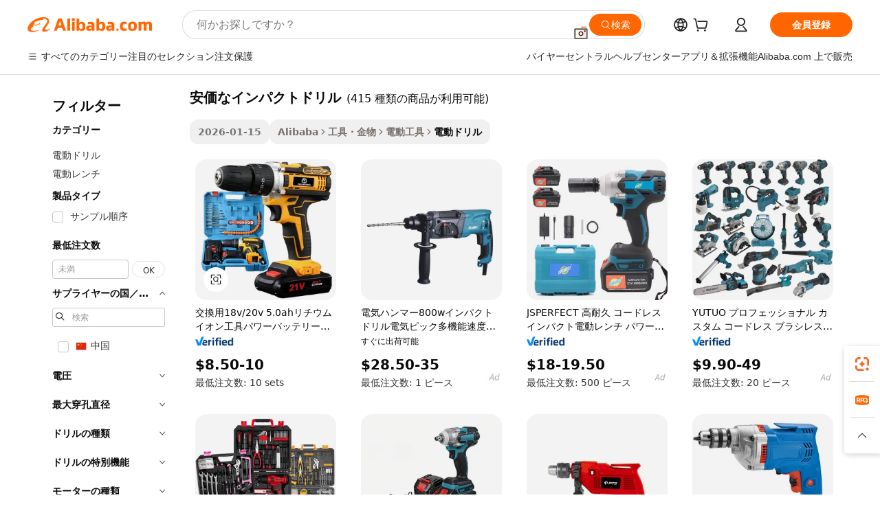

--- FILE ---
content_type: text/html;charset=UTF-8
request_url: https://japanese.alibaba.com/g/cheap-impact-drills.html
body_size: 187048
content:

<!-- screen_content -->

    <!-- tangram:5410 begin-->
    <!-- tangram:529998 begin-->
    
<!DOCTYPE html>
<html lang="ja" dir="ltr">
  <head>
        <script>
      window.__BB = {
        scene: window.__bb_scene || 'traffic-free-goods'
      };
      window.__BB.BB_CWV_IGNORE = {
          lcp_element: ['#icbu-buyer-pc-top-banner'],
          lcp_url: [],
        };
      window._timing = {}
      window._timing.first_start = Date.now();
      window.needLoginInspiration = Boolean(false);
      // 变量用于标记页面首次可见时间
      let firstVisibleTime = null;
      if (typeof document.hidden !== 'undefined') {
        // 页面首次加载时直接统计
        if (!document.hidden) {
          firstVisibleTime = Date.now();
          window.__BB_timex = 1
        } else {
          // 页面不可见时监听 visibilitychange 事件
          document.addEventListener('visibilitychange', () => {
            if (!document.hidden) {
              firstVisibleTime = Date.now();
              window.__BB_timex = firstVisibleTime - window.performance.timing.navigationStart
              window.__BB.firstVisibleTime = window.__BB_timex
              console.log("Page became visible after "+ window.__BB_timex + " ms");
            }
          }, { once: true });  // 确保只触发一次
        }
      } else {
        console.warn('Page Visibility API is not supported in this browser.');
      }
    </script>
        <meta name="data-spm" content="a2700">
        <meta name="aplus-xplug" content="NONE">
        <meta name="aplus-icbu-disable-umid" content="1">
        <meta name="google-translate-customization" content="9de59014edaf3b99-22e1cf3b5ca21786-g00bb439a5e9e5f8f-f">
    <meta name="yandex-verification" content="25a76ba8e4443bb3" />
    <meta name="msvalidate.01" content="E3FBF0E89B724C30844BF17C59608E8F" />
    <meta name="viewport" content="width=device-width, initial-scale=1.0, maximum-scale=5.0, user-scalable=yes">
        <link rel="preconnect" href="https://s.alicdn.com/" crossorigin>
    <link rel="dns-prefetch" href="https://s.alicdn.com">
                        <link rel="preload" href="https://s.alicdn.com/@g/alilog/??aplus_plugin_icbufront/index.js,mlog/aplus_v2.js" as="script">
        <link rel="preload" href="https://s.alicdn.com/@img/imgextra/i2/O1CN0153JdbU26g4bILVOyC_!!6000000007690-2-tps-418-58.png" as="image">
        <script>
            window.__APLUS_ABRATE__ = {
        perf_group: 'base64cached',
        scene: "traffic-free-goods",
      };
    </script>
    <meta name="aplus-mmstat-timeout" content="15000">
        <meta content="text/html; charset=utf-8" http-equiv="Content-Type">
          <title>取り扱いが簡単な高品質の安価なインパクトドリルを購入-Alibaba.com</title>
      <meta name="keywords" content="impact drill,20v brushless impact drill,cordless impact drill">
      <meta name="description" content="安価なインパクトドリルを使用して、自宅や建設現場で効率的な作業環境を作成します。アリババドットコムで安価なインパクトドリルを手頃な価格で購入してください。">
            <meta name="pagetiming-rate" content="9">
      <meta name="pagetiming-resource-rate" content="4">
                    <link rel="canonical" href="https://japanese.alibaba.com/g/cheap-impact-drills.html">
                              <link rel="alternate" hreflang="fr" href="https://french.alibaba.com/g/cheap-impact-drills.html">
                  <link rel="alternate" hreflang="de" href="https://german.alibaba.com/g/cheap-impact-drills.html">
                  <link rel="alternate" hreflang="pt" href="https://portuguese.alibaba.com/g/cheap-impact-drills.html">
                  <link rel="alternate" hreflang="it" href="https://italian.alibaba.com/g/cheap-impact-drills.html">
                  <link rel="alternate" hreflang="es" href="https://spanish.alibaba.com/g/cheap-impact-drills.html">
                  <link rel="alternate" hreflang="ru" href="https://russian.alibaba.com/g/cheap-impact-drills.html">
                  <link rel="alternate" hreflang="ko" href="https://korean.alibaba.com/g/cheap-impact-drills.html">
                  <link rel="alternate" hreflang="ar" href="https://arabic.alibaba.com/g/cheap-impact-drills.html">
                  <link rel="alternate" hreflang="ja" href="https://japanese.alibaba.com/g/cheap-impact-drills.html">
                  <link rel="alternate" hreflang="tr" href="https://turkish.alibaba.com/g/cheap-impact-drills.html">
                  <link rel="alternate" hreflang="th" href="https://thai.alibaba.com/g/cheap-impact-drills.html">
                  <link rel="alternate" hreflang="vi" href="https://vietnamese.alibaba.com/g/cheap-impact-drills.html">
                  <link rel="alternate" hreflang="nl" href="https://dutch.alibaba.com/g/cheap-impact-drills.html">
                  <link rel="alternate" hreflang="he" href="https://hebrew.alibaba.com/g/cheap-impact-drills.html">
                  <link rel="alternate" hreflang="id" href="https://indonesian.alibaba.com/g/cheap-impact-drills.html">
                  <link rel="alternate" hreflang="hi" href="https://hindi.alibaba.com/g/cheap-impact-drills.html">
                  <link rel="alternate" hreflang="en" href="https://www.alibaba.com/showroom/cheap-impact-drills.html">
                  <link rel="alternate" hreflang="zh" href="https://chinese.alibaba.com/g/cheap-impact-drills.html">
                  <link rel="alternate" hreflang="x-default" href="https://www.alibaba.com/showroom/cheap-impact-drills.html">
                                        <script>
      // Aplus 配置自动打点
      var queue = window.goldlog_queue || (window.goldlog_queue = []);
      var tags = ["button", "a", "div", "span", "i", "svg", "input", "li", "tr"];
      queue.push(
        {
          action: 'goldlog.appendMetaInfo',
          arguments: [
            'aplus-auto-exp',
            [
              {
                logkey: '/sc.ug_msite.new_product_exp',
                cssSelector: '[data-spm-exp]',
                props: ["data-spm-exp"],
              },
              {
                logkey: '/sc.ug_pc.seolist_product_exp',
                cssSelector: '.traffic-card-gallery',
                props: ["data-spm-exp"],
              }
            ]
          ]
        }
      )
      queue.push({
        action: 'goldlog.setMetaInfo',
        arguments: ['aplus-auto-clk', JSON.stringify(tags.map(tag =>({
          "logkey": "/sc.ug_msite.new_product_clk",
          tag,
          "filter": "data-spm-clk",
          "props": ["data-spm-clk"]
        })))],
      });
    </script>
  </head>
  <div id="icbu-header"><div id="the-new-header" data-version="4.4.0" data-tnh-auto-exp="tnh-expose" data-scenes="search-products" style="position: relative;background-color: #fff;border-bottom: 1px solid #ddd;box-sizing: border-box; font-family:Inter,SF Pro Text,Roboto,Helvetica Neue,Helvetica,Tahoma,Arial,PingFang SC,Microsoft YaHei;"><div style="display: flex;align-items:center;height: 72px;min-width: 1200px;max-width: 1580px;margin: 0 auto;padding: 0 40px;box-sizing: border-box;"><img style="height: 29px; width: 209px;" src="https://s.alicdn.com/@img/imgextra/i2/O1CN0153JdbU26g4bILVOyC_!!6000000007690-2-tps-418-58.png" alt="" /></div><div style="min-width: 1200px;max-width: 1580px;margin: 0 auto;overflow: hidden;font-size: 14px;display: flex;justify-content: space-between;padding: 0 40px;box-sizing: border-box;"><div style="display: flex; align-items: center; justify-content: space-between"><div style="position: relative; height: 36px; padding: 0 28px 0 20px">All categories</div><div style="position: relative; height: 36px; padding-right: 28px">Featured selections</div><div style="position: relative; height: 36px">Trade Assurance</div></div><div style="display: flex; align-items: center; justify-content: space-between"><div style="position: relative; height: 36px; padding-right: 28px">Buyer Central</div><div style="position: relative; height: 36px; padding-right: 28px">Help Center</div><div style="position: relative; height: 36px; padding-right: 28px">Get the app</div><div style="position: relative; height: 36px">Become a supplier</div></div></div></div></div></div>
  <body data-spm="7724857" style="min-height: calc(100vh + 1px)"><script 
id="beacon-aplus"   
src="//s.alicdn.com/@g/alilog/??aplus_plugin_icbufront/index.js,mlog/aplus_v2.js"
exparams="aplus=async&userid=&aplus&ali_beacon_id=&ali_apache_id=&ali_apache_track=&ali_apache_tracktmp=&eagleeye_traceid=21032fcc17690035852577337e111c&ip=3%2e23%2e79%2e85&dmtrack_c={ali%5fresin%5ftrace%3dse%5frst%3dnull%7csp%5fviewtype%3dY%7cset%3d3%7cser%3d1007%7cpageId%3d6b816d0caee8459a90fa940fa0013d27%7cm%5fpageid%3dnull%7cpvmi%3dcac69ab9b00948c1875a8ca34aa1b03a%7csek%5fsepd%3d%25E5%25AE%2589%25E4%25BE%25A1%25E3%2581%25AA%25E3%2582%25A4%25E3%2583%25B3%25E3%2583%2591%25E3%2582%25AF%25E3%2583%2588%25E3%2583%2589%25E3%2583%25AA%25E3%2583%25AB%7csek%3dcheap%2bimpact%2bdrills%7cse%5fpn%3d1%7cp4pid%3da3db13da%2db5c6%2d4f4e%2da17f%2d2a62d40e128b%7csclkid%3dnull%7cforecast%5fpost%5fcate%3dnull%7cseo%5fnew%5fuser%5fflag%3dfalse%7ccategoryId%3d126976089%7cseo%5fsearch%5fmodel%5fupgrade%5fv2%3d2025070801%7cseo%5fmodule%5fcard%5f20240624%3d202406242%7clong%5ftext%5fgoogle%5ftranslate%5fv2%3d2407142%7cseo%5fcontent%5ftd%5fbottom%5ftext%5fupdate%5fkey%3d2025070801%7cseo%5fsearch%5fmodel%5fupgrade%5fv3%3d2025072201%7cdamo%5falt%5freplace%3d2485818%7cseo%5fsearch%5fmodel%5fmulti%5fupgrade%5fv3%3d2025081101%7cwap%5fcross%3d2007659%7cwap%5fcs%5faction%3d2005494%7cAPP%5fVisitor%5fActive%3d26705%7cseo%5fshowroom%5fgoods%5fmix%3d2005244%7cseo%5fdefault%5fcached%5flong%5ftext%5ffrom%5fnew%5fkeyword%5fstep%3d2024122502%7cshowroom%5fgeneral%5ftemplate%3d2005292%7cshowroom%5freview%3d20230308%7cwap%5fcs%5ftext%3dnull%7cstructured%5fdata%3d2025052702%7cseo%5fmulti%5fstyle%5ftext%5fupdate%3d2511182%7cpc%5fnew%5fheader%3dnull%7cseo%5fmeta%5fcate%5ftemplate%5fv1%3d2025042401%7cseo%5fmeta%5ftd%5fsearch%5fkeyword%5fstep%5fv1%3d2025040999%7cshowroom%5fft%5flong%5ftext%5fbaks%3d80802%7cAPP%5fGrowing%5fBuyer%5fHigh%5fIntent%5fActive%3d25486%7cshowroom%5fpc%5fv2019%3d2104%7cAPP%5fProspecting%5fBuyer%3d26712%7ccache%5fcontrol%3dnull%7cAPP%5fChurned%5fCore%5fBuyer%3d25463%7cseo%5fdefault%5fcached%5flong%5ftext%5fstep%3d24110802%7camp%5flighthouse%5fscore%5fimage%3d19657%7cseo%5fft%5ftranslate%5fgemini%3d25012003%7cwap%5fnode%5fssr%3d2015725%7cdataphant%5fopen%3d27030%7clongtext%5fmulti%5fstyle%5fexpand%5frussian%3d2510141%7cseo%5flongtext%5fgoogle%5fdata%5fsection%3d25021702%7cindustry%5fpopular%5ffloor%3dnull%7cwap%5fad%5fgoods%5fproduct%5finterval%3dnull%7cseo%5fgoods%5fbootom%5fwholesale%5flink%3dnull%7cseo%5fmiddle%5fwholesale%5flink%3d2486164%7cseo%5fkeyword%5faatest%3d13%7cft%5flong%5ftext%5fenpand%5fstep2%3d121602%7cseo%5fft%5flongtext%5fexpand%5fstep3%3d25012102%7cseo%5fwap%5fheadercard%3d2006288%7cAPP%5fChurned%5fInactive%5fVisitor%3d25497%7cAPP%5fGrowing%5fBuyer%5fHigh%5fIntent%5fInactive%3d25481%7cseo%5fmeta%5ftd%5fmulti%5fkey%3d2025061801%7ctop%5frecommend%5f20250120%3d202501201%7clongtext%5fmulti%5fstyle%5fexpand%5ffrench%5fcopy%3d25091802%7clongtext%5fmulti%5fstyle%5fexpand%5ffrench%5fcopy%5fcopy%3d25092502%7clong%5ftext%5fpaa%3d2020801%7cseo%5ffloor%5fexp%3dnull%7cseo%5fshowroom%5falgo%5flink%3d17764%7cseo%5fmeta%5ftd%5faib%5fgeneral%5fkey%3d2025091900%7ccountry%5findustry%3d202311033%7cpc%5ffree%5fswitchtosearch%3d2020529%7cshowroom%5fft%5flong%5ftext%5fenpand%5fstep1%3d101102%7cseo%5fshowroom%5fnorel%3dnull%7cplp%5fstyle%5f25%5fpc%3d202505222%7cseo%5fggs%5flayer%3d10010%7cquery%5fmutil%5flang%5ftranslate%3d2025060300%7cAPP%5fChurned%5fBuyer%3d25468%7cstream%5frender%5fperf%5fopt%3d2309181%7cwap%5fgoods%3d2007383%7cseo%5fshowroom%5fsimilar%5f20240614%3d202406142%7cchinese%5fopen%3d6307%7cquery%5fgpt%5ftranslate%3d20240820%7cad%5fproduct%5finterval%3dnull%7camp%5fto%5fpwa%3d2007359%7cplp%5faib%5fmulti%5fai%5fmeta%3d20250401%7cwap%5fsupplier%5fcontent%3dnull%7cpc%5ffree%5frefactoring%3d20220315%7csso%5foem%5ffloor%3d30031%7cAPP%5fGrowing%5fBuyer%5fInactive%3d25476%7cseo%5fpc%5fnew%5fview%5f20240807%3d202408072%7cseo%5fbottom%5ftext%5fentity%5fkey%5fcopy%3d2025062400%7cstream%5frender%3d433763%7cseo%5fmodule%5fcard%5f20240424%3d202404241%7cseo%5ftitle%5freplace%5f20191226%3d5841%7clongtext%5fmulti%5fstyle%5fexpand%3d25090802%7cgoogleweblight%3d6516%7clighthouse%5fbase64%3d2005760%7cAPP%5fProspecting%5fBuyer%5fActive%3d26719%7cad%5fgoods%5fproduct%5finterval%3dnull%7cseo%5fbottom%5fdeep%5fextend%5fkw%5fkey%3d2025071101%7clongtext%5fmulti%5fstyle%5fexpand%5fturkish%3d25102801%7cilink%5fuv%3d20240911%7cwap%5flist%5fwakeup%3d2005832%7ctpp%5fcrosslink%5fpc%3d20205311%7cseo%5ftop%5fbooth%3d18501%7cAPP%5fGrowing%5fBuyer%5fLess%5fActive%3d25469%7cseo%5fsearch%5fmodel%5fupgrade%5frank%3d2025092401%7cgoodslayer%3d7977%7cft%5flong%5ftext%5ftranslate%5fexpand%5fstep1%3d24110802%7cseo%5fheaderstyle%5ftraffic%5fkey%5fv1%3d2025072100%7ccrosslink%5fswitch%3d2008141%7cp4p%5foutline%3d20240328%7cseo%5fmeta%5ftd%5faib%5fv2%5fkey%3d2025091801%7crts%5fmulti%3d2008404%7cseo%5fad%5foptimization%5fkey%5fv2%3d2025072300%7cAPP%5fVisitor%5fLess%5fActive%3d26698%7cseo%5fsearch%5franker%5fid%3d2025112400%7cplp%5fstyle%5f25%3d202505192%7ccdn%5fvm%3d2007368%7cwap%5fad%5fproduct%5finterval%3dnull%7cseo%5fsearch%5fmodel%5fmulti%5fupgrade%5frank%3d2025092401%7cpc%5fcard%5fshare%3d2025081201%7cAPP%5fGrowing%5fBuyer%5fHigh%5fIntent%5fLess%5fActive%3d25480%7cgoods%5ftitle%5fsubstitute%3d9616%7cwap%5fscreen%5fexp%3d2025081400%7creact%5fheader%5ftest%3d202502182%7cpc%5fcs%5fcolor%3dnull%7cshowroom%5fft%5flong%5ftext%5ftest%3d72502%7cone%5ftap%5flogin%5fABTest%3d202308153%7cseo%5fhyh%5fshow%5ftags%3d9867%7cplp%5fstructured%5fdata%3d2508182%7cguide%5fdelete%3d2008526%7cseo%5findustry%5ftemplate%3dnull%7cseo%5fmeta%5ftd%5fmulti%5fes%5fkey%3d2025073101%7cseo%5fshowroom%5fdata%5fmix%3d19888%7csso%5ftop%5franking%5ffloor%3d20031%7cseo%5ftd%5fdeep%5fupgrade%5fkey%5fv3%3d2025081101%7cwap%5fue%5fone%3d2025111401%7cshowroom%5fto%5frts%5flink%3d2008480%7ccountrysearch%5ftest%3dnull%7cseo%5fplp%5fdate%5fv2%3d2025102702%7cchannel%5famp%5fto%5fpwa%3d2008435%7cseo%5fmulti%5fstyles%5flong%5ftext%3d2503172%7cseo%5fmeta%5ftext%5fmutli%5fcate%5ftemplate%5fv1%3d2025080800%7cseo%5fdefault%5fcached%5fmutil%5flong%5ftext%5fstep%3d24110436%7cseo%5faction%5fpoint%5ftype%3d22823%7cseo%5faib%5ftd%5flaunch%5f20240828%5fcopy%3d202408282%7cseo%5fshowroom%5fwholesale%5flink%3d2486142%7cseo%5fperf%5fimprove%3d2023999%7cseo%5fwap%5flist%5fbounce%5f01%3d2063%7cseo%5fwap%5flist%5fbounce%5f02%3d2128%7cAPP%5fGrowing%5fBuyer%5fActive%3d25492%7cvideolayer%3dnull%7cvideo%5fplay%3dnull%7cAPP%5fChurned%5fMember%5fInactive%3d25501%7cseo%5fgoogle%5fnew%5fstruct%3d438326%7cicbu%5falgo%5fp4p%5fseo%5fad%3d2025072300%7ctpp%5ftrace%3dseoKeyword%2dseoKeyword%5fv3%2dbase%2dORIGINAL}&pageid=03174f5521030ec71769003585&hn=ensearchweb033003014199%2erg%2dus%2deast%2eus68&asid=AQAAAABB2nBpbVONSwAAAACWm5IzPnmYLw==&treq=&tres=" async>
</script>
            <style>body{background-color:white;}.no-scrollbar.il-sticky.il-top-0.il-max-h-\[100vh\].il-w-\[200px\].il-flex-shrink-0.il-flex-grow-0.il-overflow-y-scroll{background-color:#FFF;padding-left:12px}</style>
                    <!-- tangram:530006 begin-->
<!--  -->
 <style>
   @keyframes il-spin {
     to {
       transform: rotate(360deg);
     }
   }
   @keyframes il-pulse {
     50% {
       opacity: 0.5;
     }
   }
   .traffic-card-gallery {display: flex;position: relative;flex-direction: column;justify-content: flex-start;border-radius: 0.5rem;background-color: #fff;padding: 0.5rem 0.5rem 1rem;overflow: hidden;font-size: 0.75rem;line-height: 1rem;}
   .traffic-card-list {display: flex;position: relative;flex-direction: row;justify-content: flex-start;border-bottom-width: 1px;background-color: #fff;padding: 1rem;height: 292px;overflow: hidden;font-size: 0.75rem;line-height: 1rem;}
   .product-price {
     b {
       font-size: 22px;
     }
   }
   .skel-loading {
       animation: il-pulse 2s cubic-bezier(0.4, 0, 0.6, 1) infinite;background-color: hsl(60, 4.8%, 95.9%);
   }
 </style>
<div id="first-cached-card">
  <div style="box-sizing:border-box;display: flex;position: absolute;left: 0;right: 0;margin: 0 auto;z-index: 1;min-width: 1200px;max-width: 1580px;padding: 0.75rem 3.25rem 0;pointer-events: none;">
    <!--页面左侧区域-->
    <div style="width: 200px;padding-top: 1rem;padding-left:12px; background-color: #fff;border-radius: 0.25rem">
      <div class="skel-loading" style="height: 1.5rem;width: 50%;border-radius: 0.25rem;"></div>
      <div style="margin-top: 1rem;margin-bottom: 1rem;">
        <div class="skel-loading" style="height: 1rem;width: calc(100% * 5 / 6);"></div>
        <div
          class="skel-loading"
          style="margin-top: 1rem;height: 1rem;width: calc(100% * 8 / 12);"
        ></div>
        <div class="skel-loading" style="margin-top: 1rem;height: 1rem;width: 75%;"></div>
        <div
          class="skel-loading"
          style="margin-top: 1rem;height: 1rem;width: calc(100% * 7 / 12);"
        ></div>
      </div>
      <div class="skel-loading" style="height: 1.5rem;width: 50%;border-radius: 0.25rem;"></div>
      <div style="margin-top: 1rem;margin-bottom: 1rem;">
        <div class="skel-loading" style="height: 1rem;width: calc(100% * 5 / 6);"></div>
        <div
          class="skel-loading"
          style="margin-top: 1rem;height: 1rem;width: calc(100% * 8 / 12);"
        ></div>
        <div class="skel-loading" style="margin-top: 1rem;height: 1rem;width: 75%;"></div>
        <div
          class="skel-loading"
          style="margin-top: 1rem;height: 1rem;width: calc(100% * 7 / 12);"
        ></div>
      </div>
      <div class="skel-loading" style="height: 1.5rem;width: 50%;border-radius: 0.25rem;"></div>
      <div style="margin-top: 1rem;margin-bottom: 1rem;">
        <div class="skel-loading" style="height: 1rem;width: calc(100% * 5 / 6);"></div>
        <div
          class="skel-loading"
          style="margin-top: 1rem;height: 1rem;width: calc(100% * 8 / 12);"
        ></div>
        <div class="skel-loading" style="margin-top: 1rem;height: 1rem;width: 75%;"></div>
        <div
          class="skel-loading"
          style="margin-top: 1rem;height: 1rem;width: calc(100% * 7 / 12);"
        ></div>
      </div>
      <div class="skel-loading" style="height: 1.5rem;width: 50%;border-radius: 0.25rem;"></div>
      <div style="margin-top: 1rem;margin-bottom: 1rem;">
        <div class="skel-loading" style="height: 1rem;width: calc(100% * 5 / 6);"></div>
        <div
          class="skel-loading"
          style="margin-top: 1rem;height: 1rem;width: calc(100% * 8 / 12);"
        ></div>
        <div class="skel-loading" style="margin-top: 1rem;height: 1rem;width: 75%;"></div>
        <div
          class="skel-loading"
          style="margin-top: 1rem;height: 1rem;width: calc(100% * 7 / 12);"
        ></div>
      </div>
      <div class="skel-loading" style="height: 1.5rem;width: 50%;border-radius: 0.25rem;"></div>
      <div style="margin-top: 1rem;margin-bottom: 1rem;">
        <div class="skel-loading" style="height: 1rem;width: calc(100% * 5 / 6);"></div>
        <div
          class="skel-loading"
          style="margin-top: 1rem;height: 1rem;width: calc(100% * 8 / 12);"
        ></div>
        <div class="skel-loading" style="margin-top: 1rem;height: 1rem;width: 75%;"></div>
        <div
          class="skel-loading"
          style="margin-top: 1rem;height: 1rem;width: calc(100% * 7 / 12);"
        ></div>
      </div>
      <div class="skel-loading" style="height: 1.5rem;width: 50%;border-radius: 0.25rem;"></div>
      <div style="margin-top: 1rem;margin-bottom: 1rem;">
        <div class="skel-loading" style="height: 1rem;width: calc(100% * 5 / 6);"></div>
        <div
          class="skel-loading"
          style="margin-top: 1rem;height: 1rem;width: calc(100% * 8 / 12);"
        ></div>
        <div class="skel-loading" style="margin-top: 1rem;height: 1rem;width: 75%;"></div>
        <div
          class="skel-loading"
          style="margin-top: 1rem;height: 1rem;width: calc(100% * 7 / 12);"
        ></div>
      </div>
    </div>
    <!--页面主体区域-->
    <div style="flex: 1 1 0%; overflow: hidden;padding: 0.5rem 0.5rem 0.5rem 1.5rem">
      <div style="height: 1.25rem;margin-bottom: 1rem;"></div>
      <!-- keywords -->
      <div style="margin-bottom: 1rem;height: 1.75rem;font-weight: 700;font-size: 1.25rem;line-height: 1.75rem;"></div>
      <!-- longtext -->
            <div style="width: calc(25% - 0.9rem);pointer-events: auto">
        <div class="traffic-card-gallery">
          <!-- ProductImage -->
          <a href="//www.alibaba.com/product-detail/Cheap-Price-Replacement-18v-20v-5_1600415612111.html?from=SEO" target="_blank" style="position: relative;margin-bottom: 0.5rem;aspect-ratio: 1;overflow: hidden;border-radius: 0.5rem;">
            <div style="display: flex; overflow: hidden">
              <div style="position: relative;margin: 0;width: 100%;min-width: 0;flex-shrink: 0;flex-grow: 0;flex-basis: 100%;padding: 0;">
                <img style="position: relative; aspect-ratio: 1; width: 100%" src="[data-uri]" loading="eager" />
                <div style="position: absolute;left: 0;bottom: 0;right: 0;top: 0;background-color: #000;opacity: 0.05;"></div>
              </div>
            </div>
          </a>
          <div style="display: flex;flex: 1 1 0%;flex-direction: column;justify-content: space-between;">
            <div>
              <a class="skel-loading" style="margin-top: 0.5rem;display:inline-block;width:100%;height:1rem;" href="//www.alibaba.com/product-detail/Cheap-Price-Replacement-18v-20v-5_1600415612111.html" target="_blank"></a>
              <a class="skel-loading" style="margin-top: 0.125rem;display:inline-block;width:100%;height:1rem;" href="//www.alibaba.com/product-detail/Cheap-Price-Replacement-18v-20v-5_1600415612111.html" target="_blank"></a>
              <div class="skel-loading" style="margin-top: 0.25rem;height:1.625rem;width:75%"></div>
              <div class="skel-loading" style="margin-top: 0.5rem;height: 1rem;width:50%"></div>
              <div class="skel-loading" style="margin-top:0.25rem;height:1rem;width:25%"></div>
            </div>
          </div>

        </div>
      </div>

    </div>
  </div>
</div>
<!-- tangram:530006 end-->
            <style>.component-left-filter-callback{display:flex;position:relative;margin-top:10px;height:1200px}.component-left-filter-callback img{width:200px}.component-left-filter-callback i{position:absolute;top:5%;left:50%}.related-search-wrapper{padding:.5rem;--tw-bg-opacity: 1;background-color:#fff;background-color:rgba(255,255,255,var(--tw-bg-opacity, 1));border-width:1px;border-color:var(--input)}.related-search-wrapper .related-search-box{margin:12px 16px}.related-search-wrapper .related-search-box .related-search-title{display:inline;float:start;color:#666;word-wrap:break-word;margin-right:12px;width:13%}.related-search-wrapper .related-search-box .related-search-content{display:flex;flex-wrap:wrap}.related-search-wrapper .related-search-box .related-search-content .related-search-link{margin-right:12px;width:23%;overflow:hidden;color:#666;text-overflow:ellipsis;white-space:nowrap}.product-title img{margin-right:.5rem;display:inline-block;height:1rem;vertical-align:sub}.product-price b{font-size:22px}.similar-icon{position:absolute;bottom:12px;z-index:2;right:12px}.rfq-card{display:inline-block;position:relative;box-sizing:border-box;margin-bottom:36px}.rfq-card .rfq-card-content{display:flex;position:relative;flex-direction:column;align-items:flex-start;background-size:cover;background-color:#fff;padding:12px;width:100%;height:100%}.rfq-card .rfq-card-content .rfq-card-icon{margin-top:50px}.rfq-card .rfq-card-content .rfq-card-icon img{width:45px}.rfq-card .rfq-card-content .rfq-card-top-title{margin-top:14px;color:#222;font-weight:400;font-size:16px}.rfq-card .rfq-card-content .rfq-card-title{margin-top:24px;color:#333;font-weight:800;font-size:20px}.rfq-card .rfq-card-content .rfq-card-input-box{margin-top:24px;width:100%}.rfq-card .rfq-card-content .rfq-card-input-box textarea{box-sizing:border-box;border:1px solid #ddd;border-radius:4px;background-color:#fff;padding:9px 12px;width:100%;height:88px;resize:none;color:#666;font-weight:400;font-size:13px;font-family:inherit}.rfq-card .rfq-card-content .rfq-card-button{margin-top:24px;border:1px solid #666;border-radius:16px;background-color:#fff;width:67%;color:#000;font-weight:700;font-size:14px;line-height:30px;text-align:center}[data-modulename^=ProductList-] div{contain-intrinsic-size:auto 500px}.traffic-card-gallery:hover{--tw-shadow: 0px 2px 6px 2px rgba(0,0,0,.12157);--tw-shadow-colored: 0px 2px 6px 2px var(--tw-shadow-color);box-shadow:0 0 #0000,0 0 #0000,0 2px 6px 2px #0000001f;box-shadow:var(--tw-ring-offset-shadow, 0 0 rgba(0,0,0,0)),var(--tw-ring-shadow, 0 0 rgba(0,0,0,0)),var(--tw-shadow);z-index:10}.traffic-card-gallery{position:relative;display:flex;flex-direction:column;justify-content:flex-start;overflow:hidden;border-radius:.75rem;--tw-bg-opacity: 1;background-color:#fff;background-color:rgba(255,255,255,var(--tw-bg-opacity, 1));padding:.5rem;font-size:.75rem;line-height:1rem}.traffic-card-list{position:relative;display:flex;height:292px;flex-direction:row;justify-content:flex-start;overflow:hidden;border-bottom-width:1px;--tw-bg-opacity: 1;background-color:#fff;background-color:rgba(255,255,255,var(--tw-bg-opacity, 1));padding:1rem;font-size:.75rem;line-height:1rem}.traffic-card-g-industry:hover{--tw-shadow: 0 0 10px rgba(0,0,0,.1);--tw-shadow-colored: 0 0 10px var(--tw-shadow-color);box-shadow:0 0 #0000,0 0 #0000,0 0 10px #0000001a;box-shadow:var(--tw-ring-offset-shadow, 0 0 rgba(0,0,0,0)),var(--tw-ring-shadow, 0 0 rgba(0,0,0,0)),var(--tw-shadow)}.traffic-card-g-industry{position:relative;border-radius:var(--radius);--tw-bg-opacity: 1;background-color:#fff;background-color:rgba(255,255,255,var(--tw-bg-opacity, 1));padding:1.25rem .75rem .75rem;font-size:.875rem;line-height:1.25rem}.module-filter-section-wrapper{max-height:none!important;overflow-x:hidden}*,:before,:after{--tw-border-spacing-x: 0;--tw-border-spacing-y: 0;--tw-translate-x: 0;--tw-translate-y: 0;--tw-rotate: 0;--tw-skew-x: 0;--tw-skew-y: 0;--tw-scale-x: 1;--tw-scale-y: 1;--tw-pan-x: ;--tw-pan-y: ;--tw-pinch-zoom: ;--tw-scroll-snap-strictness: proximity;--tw-gradient-from-position: ;--tw-gradient-via-position: ;--tw-gradient-to-position: ;--tw-ordinal: ;--tw-slashed-zero: ;--tw-numeric-figure: ;--tw-numeric-spacing: ;--tw-numeric-fraction: ;--tw-ring-inset: ;--tw-ring-offset-width: 0px;--tw-ring-offset-color: #fff;--tw-ring-color: rgba(59, 130, 246, .5);--tw-ring-offset-shadow: 0 0 rgba(0,0,0,0);--tw-ring-shadow: 0 0 rgba(0,0,0,0);--tw-shadow: 0 0 rgba(0,0,0,0);--tw-shadow-colored: 0 0 rgba(0,0,0,0);--tw-blur: ;--tw-brightness: ;--tw-contrast: ;--tw-grayscale: ;--tw-hue-rotate: ;--tw-invert: ;--tw-saturate: ;--tw-sepia: ;--tw-drop-shadow: ;--tw-backdrop-blur: ;--tw-backdrop-brightness: ;--tw-backdrop-contrast: ;--tw-backdrop-grayscale: ;--tw-backdrop-hue-rotate: ;--tw-backdrop-invert: ;--tw-backdrop-opacity: ;--tw-backdrop-saturate: ;--tw-backdrop-sepia: ;--tw-contain-size: ;--tw-contain-layout: ;--tw-contain-paint: ;--tw-contain-style: }::backdrop{--tw-border-spacing-x: 0;--tw-border-spacing-y: 0;--tw-translate-x: 0;--tw-translate-y: 0;--tw-rotate: 0;--tw-skew-x: 0;--tw-skew-y: 0;--tw-scale-x: 1;--tw-scale-y: 1;--tw-pan-x: ;--tw-pan-y: ;--tw-pinch-zoom: ;--tw-scroll-snap-strictness: proximity;--tw-gradient-from-position: ;--tw-gradient-via-position: ;--tw-gradient-to-position: ;--tw-ordinal: ;--tw-slashed-zero: ;--tw-numeric-figure: ;--tw-numeric-spacing: ;--tw-numeric-fraction: ;--tw-ring-inset: ;--tw-ring-offset-width: 0px;--tw-ring-offset-color: #fff;--tw-ring-color: rgba(59, 130, 246, .5);--tw-ring-offset-shadow: 0 0 rgba(0,0,0,0);--tw-ring-shadow: 0 0 rgba(0,0,0,0);--tw-shadow: 0 0 rgba(0,0,0,0);--tw-shadow-colored: 0 0 rgba(0,0,0,0);--tw-blur: ;--tw-brightness: ;--tw-contrast: ;--tw-grayscale: ;--tw-hue-rotate: ;--tw-invert: ;--tw-saturate: ;--tw-sepia: ;--tw-drop-shadow: ;--tw-backdrop-blur: ;--tw-backdrop-brightness: ;--tw-backdrop-contrast: ;--tw-backdrop-grayscale: ;--tw-backdrop-hue-rotate: ;--tw-backdrop-invert: ;--tw-backdrop-opacity: ;--tw-backdrop-saturate: ;--tw-backdrop-sepia: ;--tw-contain-size: ;--tw-contain-layout: ;--tw-contain-paint: ;--tw-contain-style: }*,:before,:after{box-sizing:border-box;border-width:0;border-style:solid;border-color:#e5e7eb}:before,:after{--tw-content: ""}html,:host{line-height:1.5;-webkit-text-size-adjust:100%;-moz-tab-size:4;-o-tab-size:4;tab-size:4;font-family:ui-sans-serif,system-ui,-apple-system,Segoe UI,Roboto,Ubuntu,Cantarell,Noto Sans,sans-serif,"Apple Color Emoji","Segoe UI Emoji",Segoe UI Symbol,"Noto Color Emoji";font-feature-settings:normal;font-variation-settings:normal;-webkit-tap-highlight-color:transparent}body{margin:0;line-height:inherit}hr{height:0;color:inherit;border-top-width:1px}abbr:where([title]){text-decoration:underline;-webkit-text-decoration:underline dotted;text-decoration:underline dotted}h1,h2,h3,h4,h5,h6{font-size:inherit;font-weight:inherit}a{color:inherit;text-decoration:inherit}b,strong{font-weight:bolder}code,kbd,samp,pre{font-family:ui-monospace,SFMono-Regular,Menlo,Monaco,Consolas,Liberation Mono,Courier New,monospace;font-feature-settings:normal;font-variation-settings:normal;font-size:1em}small{font-size:80%}sub,sup{font-size:75%;line-height:0;position:relative;vertical-align:baseline}sub{bottom:-.25em}sup{top:-.5em}table{text-indent:0;border-color:inherit;border-collapse:collapse}button,input,optgroup,select,textarea{font-family:inherit;font-feature-settings:inherit;font-variation-settings:inherit;font-size:100%;font-weight:inherit;line-height:inherit;letter-spacing:inherit;color:inherit;margin:0;padding:0}button,select{text-transform:none}button,input:where([type=button]),input:where([type=reset]),input:where([type=submit]){-webkit-appearance:button;background-color:transparent;background-image:none}:-moz-focusring{outline:auto}:-moz-ui-invalid{box-shadow:none}progress{vertical-align:baseline}::-webkit-inner-spin-button,::-webkit-outer-spin-button{height:auto}[type=search]{-webkit-appearance:textfield;outline-offset:-2px}::-webkit-search-decoration{-webkit-appearance:none}::-webkit-file-upload-button{-webkit-appearance:button;font:inherit}summary{display:list-item}blockquote,dl,dd,h1,h2,h3,h4,h5,h6,hr,figure,p,pre{margin:0}fieldset{margin:0;padding:0}legend{padding:0}ol,ul,menu{list-style:none;margin:0;padding:0}dialog{padding:0}textarea{resize:vertical}input::-moz-placeholder,textarea::-moz-placeholder{opacity:1;color:#9ca3af}input::placeholder,textarea::placeholder{opacity:1;color:#9ca3af}button,[role=button]{cursor:pointer}:disabled{cursor:default}img,svg,video,canvas,audio,iframe,embed,object{display:block;vertical-align:middle}img,video{max-width:100%;height:auto}[hidden]:where(:not([hidden=until-found])){display:none}:root{--background: hsl(0, 0%, 100%);--foreground: hsl(20, 14.3%, 4.1%);--card: hsl(0, 0%, 100%);--card-foreground: hsl(20, 14.3%, 4.1%);--popover: hsl(0, 0%, 100%);--popover-foreground: hsl(20, 14.3%, 4.1%);--primary: hsl(24, 100%, 50%);--primary-foreground: hsl(60, 9.1%, 97.8%);--secondary: hsl(60, 4.8%, 95.9%);--secondary-foreground: #333;--muted: hsl(60, 4.8%, 95.9%);--muted-foreground: hsl(25, 5.3%, 44.7%);--accent: hsl(60, 4.8%, 95.9%);--accent-foreground: hsl(24, 9.8%, 10%);--destructive: hsl(0, 84.2%, 60.2%);--destructive-foreground: hsl(60, 9.1%, 97.8%);--border: hsl(20, 5.9%, 90%);--input: hsl(20, 5.9%, 90%);--ring: hsl(24.6, 95%, 53.1%);--radius: 1rem}.dark{--background: hsl(20, 14.3%, 4.1%);--foreground: hsl(60, 9.1%, 97.8%);--card: hsl(20, 14.3%, 4.1%);--card-foreground: hsl(60, 9.1%, 97.8%);--popover: hsl(20, 14.3%, 4.1%);--popover-foreground: hsl(60, 9.1%, 97.8%);--primary: hsl(20.5, 90.2%, 48.2%);--primary-foreground: hsl(60, 9.1%, 97.8%);--secondary: hsl(12, 6.5%, 15.1%);--secondary-foreground: hsl(60, 9.1%, 97.8%);--muted: hsl(12, 6.5%, 15.1%);--muted-foreground: hsl(24, 5.4%, 63.9%);--accent: hsl(12, 6.5%, 15.1%);--accent-foreground: hsl(60, 9.1%, 97.8%);--destructive: hsl(0, 72.2%, 50.6%);--destructive-foreground: hsl(60, 9.1%, 97.8%);--border: hsl(12, 6.5%, 15.1%);--input: hsl(12, 6.5%, 15.1%);--ring: hsl(20.5, 90.2%, 48.2%)}*{border-color:#e7e5e4;border-color:var(--border)}body{background-color:#fff;background-color:var(--background);color:#0c0a09;color:var(--foreground)}.il-sr-only{position:absolute;width:1px;height:1px;padding:0;margin:-1px;overflow:hidden;clip:rect(0,0,0,0);white-space:nowrap;border-width:0}.il-invisible{visibility:hidden}.il-fixed{position:fixed}.il-absolute{position:absolute}.il-relative{position:relative}.il-sticky{position:sticky}.il-inset-0{inset:0}.il--bottom-12{bottom:-3rem}.il--top-12{top:-3rem}.il-bottom-0{bottom:0}.il-bottom-2{bottom:.5rem}.il-bottom-3{bottom:.75rem}.il-bottom-4{bottom:1rem}.il-end-0{right:0}.il-end-2{right:.5rem}.il-end-3{right:.75rem}.il-end-4{right:1rem}.il-left-0{left:0}.il-left-3{left:.75rem}.il-right-0{right:0}.il-right-2{right:.5rem}.il-right-3{right:.75rem}.il-start-0{left:0}.il-start-1\/2{left:50%}.il-start-2{left:.5rem}.il-start-3{left:.75rem}.il-start-\[50\%\]{left:50%}.il-top-0{top:0}.il-top-1\/2{top:50%}.il-top-16{top:4rem}.il-top-4{top:1rem}.il-top-\[50\%\]{top:50%}.il-z-10{z-index:10}.il-z-50{z-index:50}.il-z-\[9999\]{z-index:9999}.il-col-span-4{grid-column:span 4 / span 4}.il-m-0{margin:0}.il-m-3{margin:.75rem}.il-m-auto{margin:auto}.il-mx-auto{margin-left:auto;margin-right:auto}.il-my-3{margin-top:.75rem;margin-bottom:.75rem}.il-my-5{margin-top:1.25rem;margin-bottom:1.25rem}.il-my-auto{margin-top:auto;margin-bottom:auto}.\!il-mb-4{margin-bottom:1rem!important}.il--mt-4{margin-top:-1rem}.il-mb-0{margin-bottom:0}.il-mb-1{margin-bottom:.25rem}.il-mb-2{margin-bottom:.5rem}.il-mb-3{margin-bottom:.75rem}.il-mb-4{margin-bottom:1rem}.il-mb-5{margin-bottom:1.25rem}.il-mb-6{margin-bottom:1.5rem}.il-mb-8{margin-bottom:2rem}.il-mb-\[-0\.75rem\]{margin-bottom:-.75rem}.il-mb-\[0\.125rem\]{margin-bottom:.125rem}.il-me-1{margin-right:.25rem}.il-me-2{margin-right:.5rem}.il-me-3{margin-right:.75rem}.il-me-auto{margin-right:auto}.il-mr-1{margin-right:.25rem}.il-mr-2{margin-right:.5rem}.il-ms-1{margin-left:.25rem}.il-ms-4{margin-left:1rem}.il-ms-5{margin-left:1.25rem}.il-ms-8{margin-left:2rem}.il-ms-\[\.375rem\]{margin-left:.375rem}.il-ms-auto{margin-left:auto}.il-mt-0{margin-top:0}.il-mt-0\.5{margin-top:.125rem}.il-mt-1{margin-top:.25rem}.il-mt-2{margin-top:.5rem}.il-mt-3{margin-top:.75rem}.il-mt-4{margin-top:1rem}.il-mt-6{margin-top:1.5rem}.il-line-clamp-1{overflow:hidden;display:-webkit-box;-webkit-box-orient:vertical;-webkit-line-clamp:1}.il-line-clamp-2{overflow:hidden;display:-webkit-box;-webkit-box-orient:vertical;-webkit-line-clamp:2}.il-line-clamp-6{overflow:hidden;display:-webkit-box;-webkit-box-orient:vertical;-webkit-line-clamp:6}.il-inline-block{display:inline-block}.il-inline{display:inline}.il-flex{display:flex}.il-inline-flex{display:inline-flex}.il-grid{display:grid}.il-aspect-square{aspect-ratio:1 / 1}.il-size-5{width:1.25rem;height:1.25rem}.il-h-1{height:.25rem}.il-h-10{height:2.5rem}.il-h-11{height:2.75rem}.il-h-20{height:5rem}.il-h-24{height:6rem}.il-h-3\.5{height:.875rem}.il-h-4{height:1rem}.il-h-40{height:10rem}.il-h-6{height:1.5rem}.il-h-8{height:2rem}.il-h-9{height:2.25rem}.il-h-\[150px\]{height:150px}.il-h-\[152px\]{height:152px}.il-h-\[18\.25rem\]{height:18.25rem}.il-h-\[292px\]{height:292px}.il-h-\[600px\]{height:600px}.il-h-auto{height:auto}.il-h-fit{height:-moz-fit-content;height:fit-content}.il-h-full{height:100%}.il-h-screen{height:100vh}.il-max-h-\[100vh\]{max-height:100vh}.il-w-1\/2{width:50%}.il-w-10{width:2.5rem}.il-w-10\/12{width:83.333333%}.il-w-4{width:1rem}.il-w-6{width:1.5rem}.il-w-64{width:16rem}.il-w-7\/12{width:58.333333%}.il-w-72{width:18rem}.il-w-8{width:2rem}.il-w-8\/12{width:66.666667%}.il-w-9{width:2.25rem}.il-w-9\/12{width:75%}.il-w-\[200px\]{width:200px}.il-w-\[84px\]{width:84px}.il-w-fit{width:-moz-fit-content;width:fit-content}.il-w-full{width:100%}.il-w-screen{width:100vw}.il-min-w-0{min-width:0px}.il-min-w-3{min-width:.75rem}.il-min-w-\[1200px\]{min-width:1200px}.il-max-w-\[1000px\]{max-width:1000px}.il-max-w-\[1580px\]{max-width:1580px}.il-max-w-full{max-width:100%}.il-max-w-lg{max-width:32rem}.il-flex-1{flex:1 1 0%}.il-flex-shrink-0,.il-shrink-0{flex-shrink:0}.il-flex-grow-0,.il-grow-0{flex-grow:0}.il-basis-24{flex-basis:6rem}.il-basis-full{flex-basis:100%}.il-origin-\[--radix-tooltip-content-transform-origin\]{transform-origin:var(--radix-tooltip-content-transform-origin)}.il--translate-x-1\/2{--tw-translate-x: -50%;transform:translate(-50%,var(--tw-translate-y)) rotate(var(--tw-rotate)) skew(var(--tw-skew-x)) skewY(var(--tw-skew-y)) scaleX(var(--tw-scale-x)) scaleY(var(--tw-scale-y));transform:translate(var(--tw-translate-x),var(--tw-translate-y)) rotate(var(--tw-rotate)) skew(var(--tw-skew-x)) skewY(var(--tw-skew-y)) scaleX(var(--tw-scale-x)) scaleY(var(--tw-scale-y))}.il--translate-y-1\/2{--tw-translate-y: -50%;transform:translate(var(--tw-translate-x),-50%) rotate(var(--tw-rotate)) skew(var(--tw-skew-x)) skewY(var(--tw-skew-y)) scaleX(var(--tw-scale-x)) scaleY(var(--tw-scale-y));transform:translate(var(--tw-translate-x),var(--tw-translate-y)) rotate(var(--tw-rotate)) skew(var(--tw-skew-x)) skewY(var(--tw-skew-y)) scaleX(var(--tw-scale-x)) scaleY(var(--tw-scale-y))}.il-translate-x-\[-50\%\]{--tw-translate-x: -50%;transform:translate(-50%,var(--tw-translate-y)) rotate(var(--tw-rotate)) skew(var(--tw-skew-x)) skewY(var(--tw-skew-y)) scaleX(var(--tw-scale-x)) scaleY(var(--tw-scale-y));transform:translate(var(--tw-translate-x),var(--tw-translate-y)) rotate(var(--tw-rotate)) skew(var(--tw-skew-x)) skewY(var(--tw-skew-y)) scaleX(var(--tw-scale-x)) scaleY(var(--tw-scale-y))}.il-translate-y-\[-50\%\]{--tw-translate-y: -50%;transform:translate(var(--tw-translate-x),-50%) rotate(var(--tw-rotate)) skew(var(--tw-skew-x)) skewY(var(--tw-skew-y)) scaleX(var(--tw-scale-x)) scaleY(var(--tw-scale-y));transform:translate(var(--tw-translate-x),var(--tw-translate-y)) rotate(var(--tw-rotate)) skew(var(--tw-skew-x)) skewY(var(--tw-skew-y)) scaleX(var(--tw-scale-x)) scaleY(var(--tw-scale-y))}.il-rotate-90{--tw-rotate: 90deg;transform:translate(var(--tw-translate-x),var(--tw-translate-y)) rotate(90deg) skew(var(--tw-skew-x)) skewY(var(--tw-skew-y)) scaleX(var(--tw-scale-x)) scaleY(var(--tw-scale-y));transform:translate(var(--tw-translate-x),var(--tw-translate-y)) rotate(var(--tw-rotate)) skew(var(--tw-skew-x)) skewY(var(--tw-skew-y)) scaleX(var(--tw-scale-x)) scaleY(var(--tw-scale-y))}@keyframes il-pulse{50%{opacity:.5}}.il-animate-pulse{animation:il-pulse 2s cubic-bezier(.4,0,.6,1) infinite}@keyframes il-spin{to{transform:rotate(360deg)}}.il-animate-spin{animation:il-spin 1s linear infinite}.il-cursor-pointer{cursor:pointer}.il-list-disc{list-style-type:disc}.il-grid-cols-2{grid-template-columns:repeat(2,minmax(0,1fr))}.il-grid-cols-4{grid-template-columns:repeat(4,minmax(0,1fr))}.il-flex-row{flex-direction:row}.il-flex-col{flex-direction:column}.il-flex-col-reverse{flex-direction:column-reverse}.il-flex-wrap{flex-wrap:wrap}.il-flex-nowrap{flex-wrap:nowrap}.il-items-start{align-items:flex-start}.il-items-center{align-items:center}.il-items-baseline{align-items:baseline}.il-justify-start{justify-content:flex-start}.il-justify-end{justify-content:flex-end}.il-justify-center{justify-content:center}.il-justify-between{justify-content:space-between}.il-gap-1{gap:.25rem}.il-gap-1\.5{gap:.375rem}.il-gap-10{gap:2.5rem}.il-gap-2{gap:.5rem}.il-gap-3{gap:.75rem}.il-gap-4{gap:1rem}.il-gap-8{gap:2rem}.il-gap-\[\.0938rem\]{gap:.0938rem}.il-gap-\[\.375rem\]{gap:.375rem}.il-gap-\[0\.125rem\]{gap:.125rem}.\!il-gap-x-5{-moz-column-gap:1.25rem!important;column-gap:1.25rem!important}.\!il-gap-y-5{row-gap:1.25rem!important}.il-space-y-1\.5>:not([hidden])~:not([hidden]){--tw-space-y-reverse: 0;margin-top:calc(.375rem * (1 - var(--tw-space-y-reverse)));margin-top:.375rem;margin-top:calc(.375rem * calc(1 - var(--tw-space-y-reverse)));margin-bottom:0rem;margin-bottom:calc(.375rem * var(--tw-space-y-reverse))}.il-space-y-4>:not([hidden])~:not([hidden]){--tw-space-y-reverse: 0;margin-top:calc(1rem * (1 - var(--tw-space-y-reverse)));margin-top:1rem;margin-top:calc(1rem * calc(1 - var(--tw-space-y-reverse)));margin-bottom:0rem;margin-bottom:calc(1rem * var(--tw-space-y-reverse))}.il-overflow-hidden{overflow:hidden}.il-overflow-y-auto{overflow-y:auto}.il-overflow-y-scroll{overflow-y:scroll}.il-truncate{overflow:hidden;text-overflow:ellipsis;white-space:nowrap}.il-text-ellipsis{text-overflow:ellipsis}.il-whitespace-normal{white-space:normal}.il-whitespace-nowrap{white-space:nowrap}.il-break-normal{word-wrap:normal;word-break:normal}.il-break-words{word-wrap:break-word}.il-break-all{word-break:break-all}.il-rounded{border-radius:.25rem}.il-rounded-2xl{border-radius:1rem}.il-rounded-\[0\.5rem\]{border-radius:.5rem}.il-rounded-\[1\.25rem\]{border-radius:1.25rem}.il-rounded-full{border-radius:9999px}.il-rounded-lg{border-radius:1rem;border-radius:var(--radius)}.il-rounded-md{border-radius:calc(1rem - 2px);border-radius:calc(var(--radius) - 2px)}.il-rounded-sm{border-radius:calc(1rem - 4px);border-radius:calc(var(--radius) - 4px)}.il-rounded-xl{border-radius:.75rem}.il-border,.il-border-\[1px\]{border-width:1px}.il-border-b,.il-border-b-\[1px\]{border-bottom-width:1px}.il-border-solid{border-style:solid}.il-border-none{border-style:none}.il-border-\[\#222\]{--tw-border-opacity: 1;border-color:#222;border-color:rgba(34,34,34,var(--tw-border-opacity, 1))}.il-border-\[\#DDD\]{--tw-border-opacity: 1;border-color:#ddd;border-color:rgba(221,221,221,var(--tw-border-opacity, 1))}.il-border-foreground{border-color:#0c0a09;border-color:var(--foreground)}.il-border-input{border-color:#e7e5e4;border-color:var(--input)}.il-bg-\[\#F8F8F8\]{--tw-bg-opacity: 1;background-color:#f8f8f8;background-color:rgba(248,248,248,var(--tw-bg-opacity, 1))}.il-bg-\[\#d9d9d963\]{background-color:#d9d9d963}.il-bg-accent{background-color:#f5f5f4;background-color:var(--accent)}.il-bg-background{background-color:#fff;background-color:var(--background)}.il-bg-black{--tw-bg-opacity: 1;background-color:#000;background-color:rgba(0,0,0,var(--tw-bg-opacity, 1))}.il-bg-black\/80{background-color:#000c}.il-bg-destructive{background-color:#ef4444;background-color:var(--destructive)}.il-bg-gray-300{--tw-bg-opacity: 1;background-color:#d1d5db;background-color:rgba(209,213,219,var(--tw-bg-opacity, 1))}.il-bg-muted{background-color:#f5f5f4;background-color:var(--muted)}.il-bg-orange-500{--tw-bg-opacity: 1;background-color:#f97316;background-color:rgba(249,115,22,var(--tw-bg-opacity, 1))}.il-bg-popover{background-color:#fff;background-color:var(--popover)}.il-bg-primary{background-color:#f60;background-color:var(--primary)}.il-bg-secondary{background-color:#f5f5f4;background-color:var(--secondary)}.il-bg-transparent{background-color:transparent}.il-bg-white{--tw-bg-opacity: 1;background-color:#fff;background-color:rgba(255,255,255,var(--tw-bg-opacity, 1))}.il-bg-opacity-80{--tw-bg-opacity: .8}.il-bg-cover{background-size:cover}.il-bg-no-repeat{background-repeat:no-repeat}.il-fill-black{fill:#000}.il-object-cover{-o-object-fit:cover;object-fit:cover}.il-p-0{padding:0}.il-p-1{padding:.25rem}.il-p-2{padding:.5rem}.il-p-3{padding:.75rem}.il-p-4{padding:1rem}.il-p-5{padding:1.25rem}.il-p-6{padding:1.5rem}.il-px-2{padding-left:.5rem;padding-right:.5rem}.il-px-3{padding-left:.75rem;padding-right:.75rem}.il-py-0\.5{padding-top:.125rem;padding-bottom:.125rem}.il-py-1\.5{padding-top:.375rem;padding-bottom:.375rem}.il-py-10{padding-top:2.5rem;padding-bottom:2.5rem}.il-py-2{padding-top:.5rem;padding-bottom:.5rem}.il-py-3{padding-top:.75rem;padding-bottom:.75rem}.il-pb-0{padding-bottom:0}.il-pb-3{padding-bottom:.75rem}.il-pb-4{padding-bottom:1rem}.il-pb-8{padding-bottom:2rem}.il-pe-0{padding-right:0}.il-pe-2{padding-right:.5rem}.il-pe-3{padding-right:.75rem}.il-pe-4{padding-right:1rem}.il-pe-6{padding-right:1.5rem}.il-pe-8{padding-right:2rem}.il-pe-\[12px\]{padding-right:12px}.il-pe-\[3\.25rem\]{padding-right:3.25rem}.il-pl-4{padding-left:1rem}.il-ps-0{padding-left:0}.il-ps-2{padding-left:.5rem}.il-ps-3{padding-left:.75rem}.il-ps-4{padding-left:1rem}.il-ps-6{padding-left:1.5rem}.il-ps-8{padding-left:2rem}.il-ps-\[12px\]{padding-left:12px}.il-ps-\[3\.25rem\]{padding-left:3.25rem}.il-pt-10{padding-top:2.5rem}.il-pt-4{padding-top:1rem}.il-pt-5{padding-top:1.25rem}.il-pt-6{padding-top:1.5rem}.il-pt-7{padding-top:1.75rem}.il-text-center{text-align:center}.il-text-start{text-align:left}.il-text-2xl{font-size:1.5rem;line-height:2rem}.il-text-base{font-size:1rem;line-height:1.5rem}.il-text-lg{font-size:1.125rem;line-height:1.75rem}.il-text-sm{font-size:.875rem;line-height:1.25rem}.il-text-xl{font-size:1.25rem;line-height:1.75rem}.il-text-xs{font-size:.75rem;line-height:1rem}.il-font-\[600\]{font-weight:600}.il-font-bold{font-weight:700}.il-font-medium{font-weight:500}.il-font-normal{font-weight:400}.il-font-semibold{font-weight:600}.il-leading-3{line-height:.75rem}.il-leading-4{line-height:1rem}.il-leading-\[1\.43\]{line-height:1.43}.il-leading-\[18px\]{line-height:18px}.il-leading-\[26px\]{line-height:26px}.il-leading-none{line-height:1}.il-tracking-tight{letter-spacing:-.025em}.il-text-\[\#00820D\]{--tw-text-opacity: 1;color:#00820d;color:rgba(0,130,13,var(--tw-text-opacity, 1))}.il-text-\[\#222\]{--tw-text-opacity: 1;color:#222;color:rgba(34,34,34,var(--tw-text-opacity, 1))}.il-text-\[\#444\]{--tw-text-opacity: 1;color:#444;color:rgba(68,68,68,var(--tw-text-opacity, 1))}.il-text-\[\#4B1D1F\]{--tw-text-opacity: 1;color:#4b1d1f;color:rgba(75,29,31,var(--tw-text-opacity, 1))}.il-text-\[\#767676\]{--tw-text-opacity: 1;color:#767676;color:rgba(118,118,118,var(--tw-text-opacity, 1))}.il-text-\[\#D04A0A\]{--tw-text-opacity: 1;color:#d04a0a;color:rgba(208,74,10,var(--tw-text-opacity, 1))}.il-text-\[\#F7421E\]{--tw-text-opacity: 1;color:#f7421e;color:rgba(247,66,30,var(--tw-text-opacity, 1))}.il-text-\[\#FF6600\]{--tw-text-opacity: 1;color:#f60;color:rgba(255,102,0,var(--tw-text-opacity, 1))}.il-text-\[\#f7421e\]{--tw-text-opacity: 1;color:#f7421e;color:rgba(247,66,30,var(--tw-text-opacity, 1))}.il-text-destructive-foreground{color:#fafaf9;color:var(--destructive-foreground)}.il-text-foreground{color:#0c0a09;color:var(--foreground)}.il-text-muted-foreground{color:#78716c;color:var(--muted-foreground)}.il-text-popover-foreground{color:#0c0a09;color:var(--popover-foreground)}.il-text-primary{color:#f60;color:var(--primary)}.il-text-primary-foreground{color:#fafaf9;color:var(--primary-foreground)}.il-text-secondary-foreground{color:#333;color:var(--secondary-foreground)}.il-text-white{--tw-text-opacity: 1;color:#fff;color:rgba(255,255,255,var(--tw-text-opacity, 1))}.il-underline{text-decoration-line:underline}.il-line-through{text-decoration-line:line-through}.il-underline-offset-4{text-underline-offset:4px}.il-opacity-5{opacity:.05}.il-opacity-70{opacity:.7}.il-shadow-\[0_2px_6px_2px_rgba\(0\,0\,0\,0\.12\)\]{--tw-shadow: 0 2px 6px 2px rgba(0,0,0,.12);--tw-shadow-colored: 0 2px 6px 2px var(--tw-shadow-color);box-shadow:0 0 #0000,0 0 #0000,0 2px 6px 2px #0000001f;box-shadow:var(--tw-ring-offset-shadow, 0 0 rgba(0,0,0,0)),var(--tw-ring-shadow, 0 0 rgba(0,0,0,0)),var(--tw-shadow)}.il-shadow-cards{--tw-shadow: 0 0 10px rgba(0,0,0,.1);--tw-shadow-colored: 0 0 10px var(--tw-shadow-color);box-shadow:0 0 #0000,0 0 #0000,0 0 10px #0000001a;box-shadow:var(--tw-ring-offset-shadow, 0 0 rgba(0,0,0,0)),var(--tw-ring-shadow, 0 0 rgba(0,0,0,0)),var(--tw-shadow)}.il-shadow-lg{--tw-shadow: 0 10px 15px -3px rgba(0, 0, 0, .1), 0 4px 6px -4px rgba(0, 0, 0, .1);--tw-shadow-colored: 0 10px 15px -3px var(--tw-shadow-color), 0 4px 6px -4px var(--tw-shadow-color);box-shadow:0 0 #0000,0 0 #0000,0 10px 15px -3px #0000001a,0 4px 6px -4px #0000001a;box-shadow:var(--tw-ring-offset-shadow, 0 0 rgba(0,0,0,0)),var(--tw-ring-shadow, 0 0 rgba(0,0,0,0)),var(--tw-shadow)}.il-shadow-md{--tw-shadow: 0 4px 6px -1px rgba(0, 0, 0, .1), 0 2px 4px -2px rgba(0, 0, 0, .1);--tw-shadow-colored: 0 4px 6px -1px var(--tw-shadow-color), 0 2px 4px -2px var(--tw-shadow-color);box-shadow:0 0 #0000,0 0 #0000,0 4px 6px -1px #0000001a,0 2px 4px -2px #0000001a;box-shadow:var(--tw-ring-offset-shadow, 0 0 rgba(0,0,0,0)),var(--tw-ring-shadow, 0 0 rgba(0,0,0,0)),var(--tw-shadow)}.il-outline-none{outline:2px solid transparent;outline-offset:2px}.il-outline-1{outline-width:1px}.il-ring-offset-background{--tw-ring-offset-color: var(--background)}.il-transition-colors{transition-property:color,background-color,border-color,text-decoration-color,fill,stroke;transition-timing-function:cubic-bezier(.4,0,.2,1);transition-duration:.15s}.il-transition-opacity{transition-property:opacity;transition-timing-function:cubic-bezier(.4,0,.2,1);transition-duration:.15s}.il-transition-transform{transition-property:transform;transition-timing-function:cubic-bezier(.4,0,.2,1);transition-duration:.15s}.il-duration-200{transition-duration:.2s}.il-duration-300{transition-duration:.3s}.il-ease-in-out{transition-timing-function:cubic-bezier(.4,0,.2,1)}@keyframes enter{0%{opacity:1;opacity:var(--tw-enter-opacity, 1);transform:translateZ(0) scaleZ(1) rotate(0);transform:translate3d(var(--tw-enter-translate-x, 0),var(--tw-enter-translate-y, 0),0) scale3d(var(--tw-enter-scale, 1),var(--tw-enter-scale, 1),var(--tw-enter-scale, 1)) rotate(var(--tw-enter-rotate, 0))}}@keyframes exit{to{opacity:1;opacity:var(--tw-exit-opacity, 1);transform:translateZ(0) scaleZ(1) rotate(0);transform:translate3d(var(--tw-exit-translate-x, 0),var(--tw-exit-translate-y, 0),0) scale3d(var(--tw-exit-scale, 1),var(--tw-exit-scale, 1),var(--tw-exit-scale, 1)) rotate(var(--tw-exit-rotate, 0))}}.il-animate-in{animation-name:enter;animation-duration:.15s;--tw-enter-opacity: initial;--tw-enter-scale: initial;--tw-enter-rotate: initial;--tw-enter-translate-x: initial;--tw-enter-translate-y: initial}.il-fade-in-0{--tw-enter-opacity: 0}.il-zoom-in-95{--tw-enter-scale: .95}.il-duration-200{animation-duration:.2s}.il-duration-300{animation-duration:.3s}.il-ease-in-out{animation-timing-function:cubic-bezier(.4,0,.2,1)}.no-scrollbar::-webkit-scrollbar{display:none}.no-scrollbar{-ms-overflow-style:none;scrollbar-width:none}.longtext-style-inmodel h2{margin-bottom:.5rem;margin-top:1rem;font-size:1rem;line-height:1.5rem;font-weight:700}.first-of-type\:il-ms-4:first-of-type{margin-left:1rem}.hover\:il-bg-\[\#f4f4f4\]:hover{--tw-bg-opacity: 1;background-color:#f4f4f4;background-color:rgba(244,244,244,var(--tw-bg-opacity, 1))}.hover\:il-bg-accent:hover{background-color:#f5f5f4;background-color:var(--accent)}.hover\:il-text-accent-foreground:hover{color:#1c1917;color:var(--accent-foreground)}.hover\:il-text-foreground:hover{color:#0c0a09;color:var(--foreground)}.hover\:il-underline:hover{text-decoration-line:underline}.hover\:il-opacity-100:hover{opacity:1}.hover\:il-opacity-90:hover{opacity:.9}.focus\:il-outline-none:focus{outline:2px solid transparent;outline-offset:2px}.focus\:il-ring-2:focus{--tw-ring-offset-shadow: var(--tw-ring-inset) 0 0 0 var(--tw-ring-offset-width) var(--tw-ring-offset-color);--tw-ring-shadow: var(--tw-ring-inset) 0 0 0 calc(2px + var(--tw-ring-offset-width)) var(--tw-ring-color);box-shadow:var(--tw-ring-offset-shadow),var(--tw-ring-shadow),0 0 #0000;box-shadow:var(--tw-ring-offset-shadow),var(--tw-ring-shadow),var(--tw-shadow, 0 0 rgba(0,0,0,0))}.focus\:il-ring-ring:focus{--tw-ring-color: var(--ring)}.focus\:il-ring-offset-2:focus{--tw-ring-offset-width: 2px}.focus-visible\:il-outline-none:focus-visible{outline:2px solid transparent;outline-offset:2px}.focus-visible\:il-ring-2:focus-visible{--tw-ring-offset-shadow: var(--tw-ring-inset) 0 0 0 var(--tw-ring-offset-width) var(--tw-ring-offset-color);--tw-ring-shadow: var(--tw-ring-inset) 0 0 0 calc(2px + var(--tw-ring-offset-width)) var(--tw-ring-color);box-shadow:var(--tw-ring-offset-shadow),var(--tw-ring-shadow),0 0 #0000;box-shadow:var(--tw-ring-offset-shadow),var(--tw-ring-shadow),var(--tw-shadow, 0 0 rgba(0,0,0,0))}.focus-visible\:il-ring-ring:focus-visible{--tw-ring-color: var(--ring)}.focus-visible\:il-ring-offset-2:focus-visible{--tw-ring-offset-width: 2px}.active\:il-bg-primary:active{background-color:#f60;background-color:var(--primary)}.active\:il-bg-white:active{--tw-bg-opacity: 1;background-color:#fff;background-color:rgba(255,255,255,var(--tw-bg-opacity, 1))}.disabled\:il-pointer-events-none:disabled{pointer-events:none}.disabled\:il-opacity-10:disabled{opacity:.1}.il-group:hover .group-hover\:il-visible{visibility:visible}.il-group:hover .group-hover\:il-scale-110{--tw-scale-x: 1.1;--tw-scale-y: 1.1;transform:translate(var(--tw-translate-x),var(--tw-translate-y)) rotate(var(--tw-rotate)) skew(var(--tw-skew-x)) skewY(var(--tw-skew-y)) scaleX(1.1) scaleY(1.1);transform:translate(var(--tw-translate-x),var(--tw-translate-y)) rotate(var(--tw-rotate)) skew(var(--tw-skew-x)) skewY(var(--tw-skew-y)) scaleX(var(--tw-scale-x)) scaleY(var(--tw-scale-y))}.il-group:hover .group-hover\:il-underline{text-decoration-line:underline}.data-\[state\=open\]\:il-animate-in[data-state=open]{animation-name:enter;animation-duration:.15s;--tw-enter-opacity: initial;--tw-enter-scale: initial;--tw-enter-rotate: initial;--tw-enter-translate-x: initial;--tw-enter-translate-y: initial}.data-\[state\=closed\]\:il-animate-out[data-state=closed]{animation-name:exit;animation-duration:.15s;--tw-exit-opacity: initial;--tw-exit-scale: initial;--tw-exit-rotate: initial;--tw-exit-translate-x: initial;--tw-exit-translate-y: initial}.data-\[state\=closed\]\:il-fade-out-0[data-state=closed]{--tw-exit-opacity: 0}.data-\[state\=open\]\:il-fade-in-0[data-state=open]{--tw-enter-opacity: 0}.data-\[state\=closed\]\:il-zoom-out-95[data-state=closed]{--tw-exit-scale: .95}.data-\[state\=open\]\:il-zoom-in-95[data-state=open]{--tw-enter-scale: .95}.data-\[side\=bottom\]\:il-slide-in-from-top-2[data-side=bottom]{--tw-enter-translate-y: -.5rem}.data-\[side\=left\]\:il-slide-in-from-right-2[data-side=left]{--tw-enter-translate-x: .5rem}.data-\[side\=right\]\:il-slide-in-from-left-2[data-side=right]{--tw-enter-translate-x: -.5rem}.data-\[side\=top\]\:il-slide-in-from-bottom-2[data-side=top]{--tw-enter-translate-y: .5rem}@media (min-width: 640px){.sm\:il-flex-row{flex-direction:row}.sm\:il-justify-end{justify-content:flex-end}.sm\:il-gap-2\.5{gap:.625rem}.sm\:il-space-x-2>:not([hidden])~:not([hidden]){--tw-space-x-reverse: 0;margin-right:0rem;margin-right:calc(.5rem * var(--tw-space-x-reverse));margin-left:calc(.5rem * (1 - var(--tw-space-x-reverse)));margin-left:.5rem;margin-left:calc(.5rem * calc(1 - var(--tw-space-x-reverse)))}.sm\:il-rounded-lg{border-radius:1rem;border-radius:var(--radius)}.sm\:il-text-left{text-align:left}}.rtl\:il-translate-x-\[50\%\]:where([dir=rtl],[dir=rtl] *){--tw-translate-x: 50%;transform:translate(50%,var(--tw-translate-y)) rotate(var(--tw-rotate)) skew(var(--tw-skew-x)) skewY(var(--tw-skew-y)) scaleX(var(--tw-scale-x)) scaleY(var(--tw-scale-y));transform:translate(var(--tw-translate-x),var(--tw-translate-y)) rotate(var(--tw-rotate)) skew(var(--tw-skew-x)) skewY(var(--tw-skew-y)) scaleX(var(--tw-scale-x)) scaleY(var(--tw-scale-y))}.rtl\:il-scale-\[-1\]:where([dir=rtl],[dir=rtl] *){--tw-scale-x: -1;--tw-scale-y: -1;transform:translate(var(--tw-translate-x),var(--tw-translate-y)) rotate(var(--tw-rotate)) skew(var(--tw-skew-x)) skewY(var(--tw-skew-y)) scaleX(-1) scaleY(-1);transform:translate(var(--tw-translate-x),var(--tw-translate-y)) rotate(var(--tw-rotate)) skew(var(--tw-skew-x)) skewY(var(--tw-skew-y)) scaleX(var(--tw-scale-x)) scaleY(var(--tw-scale-y))}.rtl\:il-scale-x-\[-1\]:where([dir=rtl],[dir=rtl] *){--tw-scale-x: -1;transform:translate(var(--tw-translate-x),var(--tw-translate-y)) rotate(var(--tw-rotate)) skew(var(--tw-skew-x)) skewY(var(--tw-skew-y)) scaleX(-1) scaleY(var(--tw-scale-y));transform:translate(var(--tw-translate-x),var(--tw-translate-y)) rotate(var(--tw-rotate)) skew(var(--tw-skew-x)) skewY(var(--tw-skew-y)) scaleX(var(--tw-scale-x)) scaleY(var(--tw-scale-y))}.rtl\:il-flex-row-reverse:where([dir=rtl],[dir=rtl] *){flex-direction:row-reverse}.\[\&\>svg\]\:il-size-3\.5>svg{width:.875rem;height:.875rem}
</style>
            <style>.switch-to-popover-trigger{position:relative}.switch-to-popover-trigger .switch-to-popover-content{position:absolute;left:50%;z-index:9999;cursor:default}html[dir=rtl] .switch-to-popover-trigger .switch-to-popover-content{left:auto;right:50%}.switch-to-popover-trigger .switch-to-popover-content .down-arrow{width:0;height:0;border-left:11px solid transparent;border-right:11px solid transparent;border-bottom:12px solid #222;transform:translate(-50%);filter:drop-shadow(0 -2px 2px rgba(0,0,0,.05));z-index:1}html[dir=rtl] .switch-to-popover-trigger .switch-to-popover-content .down-arrow{transform:translate(50%)}.switch-to-popover-trigger .switch-to-popover-content .content-container{background-color:#222;border-radius:12px;padding:16px;color:#fff;transform:translate(-50%);width:320px;height:-moz-fit-content;height:fit-content;display:flex;justify-content:space-between;align-items:start}html[dir=rtl] .switch-to-popover-trigger .switch-to-popover-content .content-container{transform:translate(50%)}.switch-to-popover-trigger .switch-to-popover-content .content-container .content .title{font-size:14px;line-height:18px;font-weight:400}.switch-to-popover-trigger .switch-to-popover-content .content-container .actions{display:flex;justify-content:start;align-items:center;gap:12px;margin-top:12px}.switch-to-popover-trigger .switch-to-popover-content .content-container .actions .switch-button{background-color:#fff;color:#222;border-radius:999px;padding:4px 8px;font-weight:600;font-size:12px;line-height:16px;cursor:pointer}.switch-to-popover-trigger .switch-to-popover-content .content-container .actions .choose-another-button{color:#fff;padding:4px 8px;font-weight:600;font-size:12px;line-height:16px;cursor:pointer}.switch-to-popover-trigger .switch-to-popover-content .content-container .close-button{cursor:pointer}.tnh-message-content .tnh-messages-nodata .tnh-messages-nodata-info .img{width:100%;height:101px;margin-top:40px;margin-bottom:20px;background:url(https://s.alicdn.com/@img/imgextra/i4/O1CN01lnw1WK1bGeXDIoBnB_!!6000000003438-2-tps-399-303.png) no-repeat center center;background-size:133px 101px}#popup-root .functional-content .thirdpart-login .icon-facebook{background-image:url(https://s.alicdn.com/@img/imgextra/i1/O1CN01hUG9f21b67dGOuB2W_!!6000000003415-55-tps-40-40.svg)}#popup-root .functional-content .thirdpart-login .icon-google{background-image:url(https://s.alicdn.com/@img/imgextra/i1/O1CN01Qd3ZsM1C2aAxLHO2h_!!6000000000023-2-tps-120-120.png)}#popup-root .functional-content .thirdpart-login .icon-linkedin{background-image:url(https://s.alicdn.com/@img/imgextra/i1/O1CN01qVG1rv1lNCYkhep7t_!!6000000004806-55-tps-40-40.svg)}.tnh-logo{z-index:9999;display:flex;flex-shrink:0;width:185px;height:22px;background:url(https://s.alicdn.com/@img/imgextra/i2/O1CN0153JdbU26g4bILVOyC_!!6000000007690-2-tps-418-58.png) no-repeat 0 0;background-size:auto 22px;cursor:pointer}html[dir=rtl] .tnh-logo{background:url(https://s.alicdn.com/@img/imgextra/i2/O1CN0153JdbU26g4bILVOyC_!!6000000007690-2-tps-418-58.png) no-repeat 100% 0}.tnh-new-logo{width:185px;background:url(https://s.alicdn.com/@img/imgextra/i1/O1CN01e5zQ2S1cAWz26ivMo_!!6000000003560-2-tps-920-110.png) no-repeat 0 0;background-size:auto 22px;height:22px}html[dir=rtl] .tnh-new-logo{background:url(https://s.alicdn.com/@img/imgextra/i1/O1CN01e5zQ2S1cAWz26ivMo_!!6000000003560-2-tps-920-110.png) no-repeat 100% 0}.source-in-europe{display:flex;gap:32px;padding:0 10px}.source-in-europe .divider{flex-shrink:0;width:1px;background-color:#ddd}.source-in-europe .sie_info{flex-shrink:0;width:520px}.source-in-europe .sie_info .sie_info-logo{display:inline-block!important;height:28px}.source-in-europe .sie_info .sie_info-title{margin-top:24px;font-weight:700;font-size:20px;line-height:26px}.source-in-europe .sie_info .sie_info-description{margin-top:8px;font-size:14px;line-height:18px}.source-in-europe .sie_info .sie_info-sell-list{margin-top:24px;display:flex;flex-wrap:wrap;justify-content:space-between;gap:16px}.source-in-europe .sie_info .sie_info-sell-list-item{width:calc(50% - 8px);display:flex;align-items:center;padding:20px 16px;gap:12px;border-radius:12px;font-size:14px;line-height:18px;font-weight:600}.source-in-europe .sie_info .sie_info-sell-list-item img{width:28px;height:28px}.source-in-europe .sie_info .sie_info-btn{display:inline-block;min-width:240px;margin-top:24px;margin-bottom:30px;padding:13px 24px;background-color:#f60;opacity:.9;color:#fff!important;border-radius:99px;font-size:16px;font-weight:600;line-height:22px;-webkit-text-decoration:none;text-decoration:none;text-align:center;cursor:pointer;border:none}.source-in-europe .sie_info .sie_info-btn:hover{opacity:1}.source-in-europe .sie_cards{display:flex;flex-grow:1}.source-in-europe .sie_cards .sie_cards-product-list{display:flex;flex-grow:1;flex-wrap:wrap;justify-content:space-between;gap:32px 16px;max-height:376px;overflow:hidden}.source-in-europe .sie_cards .sie_cards-product-list.lt-14{justify-content:flex-start}.source-in-europe .sie_cards .sie_cards-product{width:110px;height:172px;display:flex;flex-direction:column;align-items:center;color:#222;box-sizing:border-box}.source-in-europe .sie_cards .sie_cards-product .img{display:flex;justify-content:center;align-items:center;position:relative;width:88px;height:88px;overflow:hidden;border-radius:88px}.source-in-europe .sie_cards .sie_cards-product .img img{width:88px;height:88px;-o-object-fit:cover;object-fit:cover}.source-in-europe .sie_cards .sie_cards-product .img:after{content:"";background-color:#0000001a;position:absolute;left:0;top:0;width:100%;height:100%}html[dir=rtl] .source-in-europe .sie_cards .sie_cards-product .img:after{left:auto;right:0}.source-in-europe .sie_cards .sie_cards-product .text{font-size:12px;line-height:16px;display:-webkit-box;overflow:hidden;text-overflow:ellipsis;-webkit-box-orient:vertical;-webkit-line-clamp:1}.source-in-europe .sie_cards .sie_cards-product .sie_cards-product-title{margin-top:12px;color:#222}.source-in-europe .sie_cards .sie_cards-product .sie_cards-product-sell,.source-in-europe .sie_cards .sie_cards-product .sie_cards-product-country-list{margin-top:4px;color:#767676}.source-in-europe .sie_cards .sie_cards-product .sie_cards-product-country-list{display:flex;gap:8px}.source-in-europe .sie_cards .sie_cards-product .sie_cards-product-country-list.one-country{gap:4px}.source-in-europe .sie_cards .sie_cards-product .sie_cards-product-country-list img{width:18px;height:13px}.source-in-europe.source-in-europe-europages .sie_info-btn{background-color:#7faf0d}.source-in-europe.source-in-europe-europages .sie_info-sell-list-item{background-color:#f2f7e7}.source-in-europe.source-in-europe-europages .sie_card{background:#7faf0d0d}.source-in-europe.source-in-europe-wlw .sie_info-btn{background-color:#0060df}.source-in-europe.source-in-europe-wlw .sie_info-sell-list-item{background-color:#f1f5fc}.source-in-europe.source-in-europe-wlw .sie_card{background:#0060df0d}.whatsapp-widget-content{display:flex;justify-content:space-between;gap:32px;align-items:center;width:100%;height:100%}.whatsapp-widget-content-left{display:flex;flex-direction:column;align-items:flex-start;gap:20px;flex:1 0 0;max-width:720px}.whatsapp-widget-content-left-image{width:138px;height:32px}.whatsapp-widget-content-left-content-title{color:#222;font-family:Inter;font-size:32px;font-style:normal;font-weight:700;line-height:42px;letter-spacing:0;margin-bottom:8px}.whatsapp-widget-content-left-content-info{color:#666;font-family:Inter;font-size:20px;font-style:normal;font-weight:400;line-height:26px;letter-spacing:0}.whatsapp-widget-content-left-button{display:flex;height:48px;padding:0 20px;justify-content:center;align-items:center;border-radius:24px;background:#d64000;overflow:hidden;color:#fff;text-align:center;text-overflow:ellipsis;font-family:Inter;font-size:16px;font-style:normal;font-weight:600;line-height:22px;line-height:var(--PC-Heading-S-line-height, 22px);letter-spacing:0;letter-spacing:var(--PC-Heading-S-tracking, 0)}.whatsapp-widget-content-right{display:flex;height:270px;flex-direction:row;align-items:center}.whatsapp-widget-content-right-QRCode{border-top-left-radius:20px;border-bottom-left-radius:20px;display:flex;height:270px;min-width:284px;padding:0 24px;flex-direction:column;justify-content:center;align-items:center;background:#ece8dd;gap:24px}html[dir=rtl] .whatsapp-widget-content-right-QRCode{border-radius:0 20px 20px 0}.whatsapp-widget-content-right-QRCode-container{width:144px;height:144px;padding:12px;border-radius:20px;background:#fff}.whatsapp-widget-content-right-QRCode-text{color:#767676;text-align:center;font-family:SF Pro Text;font-size:16px;font-style:normal;font-weight:400;line-height:19px;letter-spacing:0}.whatsapp-widget-content-right-image{border-top-right-radius:20px;border-bottom-right-radius:20px;width:270px;height:270px;aspect-ratio:1/1}html[dir=rtl] .whatsapp-widget-content-right-image{border-radius:20px 0 0 20px}.tnh-sub-tab{margin-left:28px;display:flex;flex-direction:row;gap:24px}html[dir=rtl] .tnh-sub-tab{margin-left:0;margin-right:28px}.tnh-sub-tab-item{display:flex;height:40px;max-width:160px;justify-content:center;align-items:center;color:#222;text-align:center;font-family:Inter;font-size:16px;font-style:normal;font-weight:500;line-height:normal;letter-spacing:-.48px}.tnh-sub-tab-item-active{font-weight:700;border-bottom:2px solid #222}.tnh-sub-title{padding-left:12px;margin-left:13px;position:relative;color:#222;-webkit-text-decoration:none;text-decoration:none;white-space:nowrap;font-weight:600;font-size:20px;line-height:22px}html[dir=rtl] .tnh-sub-title{padding-left:0;padding-right:12px;margin-left:0;margin-right:13px}.tnh-sub-title:active{-webkit-text-decoration:none;text-decoration:none}.tnh-sub-title:before{content:"";height:24px;width:1px;position:absolute;display:inline-block;background-color:#222;left:0;top:50%;transform:translateY(-50%)}html[dir=rtl] .tnh-sub-title:before{left:auto;right:0}.popup-content{margin:auto;background:#fff;width:50%;padding:5px;border:1px solid #d7d7d7}[role=tooltip].popup-content{width:200px;box-shadow:0 0 3px #00000029;border-radius:5px}.popup-overlay{background:#00000080}[data-popup=tooltip].popup-overlay{background:transparent}.popup-arrow{filter:drop-shadow(0 -3px 3px rgba(0,0,0,.16));color:#fff;stroke-width:2px;stroke:#d7d7d7;stroke-dasharray:30px;stroke-dashoffset:-54px;inset:0}.tnh-badge{position:relative}.tnh-badge i{position:absolute;top:-8px;left:50%;height:16px;padding:0 6px;border-radius:8px;background-color:#e52828;color:#fff;font-style:normal;font-size:12px;line-height:16px}html[dir=rtl] .tnh-badge i{left:auto;right:50%}.tnh-badge-nf i{position:relative;top:auto;left:auto;height:16px;padding:0 8px;border-radius:8px;background-color:#e52828;color:#fff;font-style:normal;font-size:12px;line-height:16px}html[dir=rtl] .tnh-badge-nf i{left:auto;right:auto}.tnh-button{display:block;flex-shrink:0;height:36px;padding:0 24px;outline:none;border-radius:9999px;background-color:#f60;color:#fff!important;text-align:center;font-weight:600;font-size:14px;line-height:36px;cursor:pointer}.tnh-button:active{-webkit-text-decoration:none;text-decoration:none;transform:scale(.9)}.tnh-button:hover{background-color:#d04a0a}@keyframes circle-360-ltr{0%{transform:rotate(0)}to{transform:rotate(360deg)}}@keyframes circle-360-rtl{0%{transform:rotate(0)}to{transform:rotate(-360deg)}}.circle-360{animation:circle-360-ltr infinite 1s linear;-webkit-animation:circle-360-ltr infinite 1s linear}html[dir=rtl] .circle-360{animation:circle-360-rtl infinite 1s linear;-webkit-animation:circle-360-rtl infinite 1s linear}.tnh-loading{display:flex;align-items:center;justify-content:center;width:100%}.tnh-loading .tnh-icon{color:#ddd;font-size:40px}#the-new-header.tnh-fixed{position:fixed;top:0;left:0;border-bottom:1px solid #ddd;background-color:#fff!important}html[dir=rtl] #the-new-header.tnh-fixed{left:auto;right:0}.tnh-overlay{position:fixed;top:0;left:0;width:100%;height:100vh}html[dir=rtl] .tnh-overlay{left:auto;right:0}.tnh-icon{display:inline-block;width:1em;height:1em;margin-right:6px;overflow:hidden;vertical-align:-.15em;fill:currentColor}html[dir=rtl] .tnh-icon{margin-right:0;margin-left:6px}.tnh-hide{display:none}.tnh-more{color:#222!important;-webkit-text-decoration:underline!important;text-decoration:underline!important}#the-new-header.tnh-dark{background-color:transparent;color:#fff}#the-new-header.tnh-dark a:link,#the-new-header.tnh-dark a:visited,#the-new-header.tnh-dark a:hover,#the-new-header.tnh-dark a:active,#the-new-header.tnh-dark .tnh-sign-in{color:#fff}#the-new-header.tnh-dark .functional-content a{color:#222}#the-new-header.tnh-dark .tnh-logo{background:url(https://s.alicdn.com/@logo/logo_en_dark_horizontal_default_full.png) no-repeat 0 0;background-size:auto 22px}#the-new-header.tnh-dark .tnh-new-logo{background:url(https://s.alicdn.com/@logo/logo_en_dark_horizontal_default_full.png) no-repeat 0 0;background-size:auto 22px}#the-new-header.tnh-dark .tnh-sub-title{color:#fff}#the-new-header.tnh-dark .tnh-sub-title:before{content:"";height:24px;width:1px;position:absolute;display:inline-block;background-color:#fff;left:0;top:50%;transform:translateY(-50%)}html[dir=rtl] #the-new-header.tnh-dark .tnh-sub-title:before{left:auto;right:0}#the-new-header.tnh-white,#the-new-header.tnh-white-overlay{background-color:#fff;color:#222}#the-new-header.tnh-white a:link,#the-new-header.tnh-white-overlay a:link,#the-new-header.tnh-white a:visited,#the-new-header.tnh-white-overlay a:visited,#the-new-header.tnh-white a:hover,#the-new-header.tnh-white-overlay a:hover,#the-new-header.tnh-white a:active,#the-new-header.tnh-white-overlay a:active,#the-new-header.tnh-white .tnh-sign-in,#the-new-header.tnh-white-overlay .tnh-sign-in{color:#222}#the-new-header.tnh-white .tnh-logo,#the-new-header.tnh-white-overlay .tnh-logo{background:url(https://s.alicdn.com/@logo/logo_en_light_horizontal_default_full.png) no-repeat 0 0;background-size:209px 29px}#the-new-header.tnh-white .tnh-new-logo,#the-new-header.tnh-white-overlay .tnh-new-logo{background:url(https://s.alicdn.com/@logo/logo_en_light_horizontal_default_full.png) no-repeat 0 0;background-size:auto 22px}#the-new-header.tnh-white .tnh-sub-title,#the-new-header.tnh-white-overlay .tnh-sub-title{color:#222}#the-new-header.tnh-white{border-bottom:1px solid #ddd;background-color:#fff!important}#the-new-header.tnh-no-border{border:none}#the-new-header.tnh-transparent{background-color:transparent!important;border-bottom:none!important}@keyframes color-change-to-fff{0%{background:transparent}to{background:#fff}}#the-new-header.tnh-white-overlay{animation:color-change-to-fff .1s cubic-bezier(.65,0,.35,1);-webkit-animation:color-change-to-fff .1s cubic-bezier(.65,0,.35,1)}.ta-content .ta-card{display:flex;align-items:center;justify-content:flex-start;width:49%;height:120px;margin-bottom:20px;padding:20px;border-radius:16px;background-color:#f7f7f7}.ta-content .ta-card .img{width:70px;height:70px;background-size:70px 70px}.ta-content .ta-card .text{display:flex;align-items:center;justify-content:space-between;width:calc(100% - 76px);margin-left:16px;font-size:20px;line-height:26px}html[dir=rtl] .ta-content .ta-card .text{margin-left:0;margin-right:16px}.ta-content .ta-card .text h3{max-width:200px;margin-right:8px;text-align:left;font-weight:600;font-size:14px}html[dir=rtl] .ta-content .ta-card .text h3{margin-right:0;margin-left:8px;text-align:right}.ta-content .ta-card .text .tnh-icon{flex-shrink:0;font-size:24px}.ta-content .ta-card .text .tnh-icon.rtl{transform:scaleX(-1)}.ta-content{display:flex;justify-content:space-between}.ta-content .info{width:50%;margin:40px 40px 40px 134px}html[dir=rtl] .ta-content .info{margin:40px 134px 40px 40px}.ta-content .info h3{display:block;margin:20px 0 28px;font-weight:600;font-size:32px;line-height:40px}.ta-content .info .img{width:212px;height:32px}.ta-content .info .tnh-button{display:block;width:180px;color:#fff}.ta-content .cards{display:flex;flex-shrink:0;flex-wrap:wrap;justify-content:space-between;width:716px}.help-center-content{display:flex;justify-content:center;gap:40px}.help-center-content .hc-item{display:flex;flex-direction:column;align-items:center;justify-content:center;width:280px;height:144px;border:1px solid #ddd;font-size:14px}.help-center-content .hc-item .tnh-icon{margin-bottom:14px;font-size:40px;line-height:40px}.help-center-content .help-center-links{min-width:250px;margin-left:40px;padding-left:40px;border-left:1px solid #ddd}html[dir=rtl] .help-center-content .help-center-links{margin-left:0;margin-right:40px;padding-left:0;padding-right:40px;border-left:none;border-right:1px solid #ddd}.help-center-content .help-center-links a{display:block;padding:12px 14px;outline:none;color:#222;-webkit-text-decoration:none;text-decoration:none;font-size:14px}.help-center-content .help-center-links a:hover{-webkit-text-decoration:underline!important;text-decoration:underline!important}.get-the-app-content-tnh{display:flex;justify-content:center;flex:0 0 auto}.get-the-app-content-tnh .info-tnh .title-tnh{font-weight:700;font-size:20px;margin-bottom:20px}.get-the-app-content-tnh .info-tnh .content-wrapper{display:flex;justify-content:center}.get-the-app-content-tnh .info-tnh .content-tnh{margin-right:40px;width:300px;font-size:16px}html[dir=rtl] .get-the-app-content-tnh .info-tnh .content-tnh{margin-right:0;margin-left:40px}.get-the-app-content-tnh .info-tnh a{-webkit-text-decoration:underline!important;text-decoration:underline!important}.get-the-app-content-tnh .download{display:flex}.get-the-app-content-tnh .download .store{display:flex;flex-direction:column;margin-right:40px}html[dir=rtl] .get-the-app-content-tnh .download .store{margin-right:0;margin-left:40px}.get-the-app-content-tnh .download .store a{margin-bottom:20px}.get-the-app-content-tnh .download .store a img{height:44px}.get-the-app-content-tnh .download .qr img{height:120px}.get-the-app-content-tnh-wrapper{display:flex;justify-content:center;align-items:start;height:100%}.get-the-app-content-tnh-divider{width:1px;height:100%;background-color:#ddd;margin:0 67px;flex:0 0 auto}.tnh-alibaba-lens-install-btn{background-color:#f60;height:48px;border-radius:65px;padding:0 24px;margin-left:71px;color:#fff;flex:0 0 auto;display:flex;align-items:center;border:none;cursor:pointer;font-size:16px;font-weight:600;line-height:22px}html[dir=rtl] .tnh-alibaba-lens-install-btn{margin-left:0;margin-right:71px}.tnh-alibaba-lens-install-btn img{width:24px;height:24px}.tnh-alibaba-lens-install-btn span{margin-left:8px}html[dir=rtl] .tnh-alibaba-lens-install-btn span{margin-left:0;margin-right:8px}.tnh-alibaba-lens-info{display:flex;margin-bottom:20px;font-size:16px}.tnh-alibaba-lens-info div{width:400px}.tnh-alibaba-lens-title{color:#222;font-family:Inter;font-size:20px;font-weight:700;line-height:26px;margin-bottom:20px}.tnh-alibaba-lens-extra{-webkit-text-decoration:underline!important;text-decoration:underline!important;font-size:16px;font-style:normal;font-weight:400;line-height:22px}.featured-content{display:flex;justify-content:center;gap:40px}.featured-content .card-links{min-width:250px;margin-left:40px;padding-left:40px;border-left:1px solid #ddd}html[dir=rtl] .featured-content .card-links{margin-left:0;margin-right:40px;padding-left:0;padding-right:40px;border-left:none;border-right:1px solid #ddd}.featured-content .card-links a{display:block;padding:14px;outline:none;-webkit-text-decoration:none;text-decoration:none;font-size:14px}.featured-content .card-links a:hover{-webkit-text-decoration:underline!important;text-decoration:underline!important}.featured-content .featured-item{display:flex;flex-direction:column;align-items:center;justify-content:center;width:280px;height:144px;border:1px solid #ddd;color:#222;font-size:14px}.featured-content .featured-item .tnh-icon{margin-bottom:14px;font-size:40px;line-height:40px}.buyer-central-content{display:flex;justify-content:space-between;gap:30px;margin:auto 20px;font-size:14px}.buyer-central-content .bcc-item{width:20%}.buyer-central-content .bcc-item .bcc-item-title,.buyer-central-content .bcc-item .bcc-item-child{margin-bottom:18px}.buyer-central-content .bcc-item .bcc-item-title{font-weight:600}.buyer-central-content .bcc-item .bcc-item-child a:hover{-webkit-text-decoration:underline!important;text-decoration:underline!important}.become-supplier-content{display:flex;justify-content:center;gap:40px}.become-supplier-content a{display:flex;flex-direction:column;align-items:center;justify-content:center;width:280px;height:144px;padding:0 20px;border:1px solid #ddd;font-size:14px}.become-supplier-content a .tnh-icon{margin-bottom:14px;font-size:40px;line-height:40px}.become-supplier-content a .become-supplier-content-desc{height:44px;text-align:center}@keyframes sub-header-title-hover{0%{transform:scaleX(.4);-webkit-transform:scaleX(.4)}to{transform:scaleX(1);-webkit-transform:scaleX(1)}}.sub-header{min-width:1200px;max-width:1580px;height:36px;margin:0 auto;overflow:hidden;font-size:14px}.sub-header .sub-header-top{position:absolute;bottom:0;z-index:2;width:100%;min-width:1200px;max-width:1600px;height:36px;margin:0 auto;background-color:transparent}.sub-header .sub-header-default{display:flex;justify-content:space-between;width:100%;height:40px;padding:0 40px}.sub-header .sub-header-default .sub-header-main,.sub-header .sub-header-default .sub-header-sub{display:flex;align-items:center;justify-content:space-between;gap:28px}.sub-header .sub-header-default .sub-header-main .sh-current-item .animated-tab-content,.sub-header .sub-header-default .sub-header-sub .sh-current-item .animated-tab-content{top:108px;opacity:1;visibility:visible}.sub-header .sub-header-default .sub-header-main .sh-current-item .animated-tab-content img,.sub-header .sub-header-default .sub-header-sub .sh-current-item .animated-tab-content img{display:inline}.sub-header .sub-header-default .sub-header-main .sh-current-item .animated-tab-content .item-img,.sub-header .sub-header-default .sub-header-sub .sh-current-item .animated-tab-content .item-img{display:block}.sub-header .sub-header-default .sub-header-main .sh-current-item .tab-title:after,.sub-header .sub-header-default .sub-header-sub .sh-current-item .tab-title:after{position:absolute;bottom:1px;display:block;width:100%;height:2px;border-bottom:2px solid #222!important;content:" ";animation:sub-header-title-hover .3s cubic-bezier(.6,0,.4,1) both;-webkit-animation:sub-header-title-hover .3s cubic-bezier(.6,0,.4,1) both}.sub-header .sub-header-default .sub-header-main .sh-current-item .tab-title-click:hover,.sub-header .sub-header-default .sub-header-sub .sh-current-item .tab-title-click:hover{-webkit-text-decoration:underline;text-decoration:underline}.sub-header .sub-header-default .sub-header-main .sh-current-item .tab-title-click:after,.sub-header .sub-header-default .sub-header-sub .sh-current-item .tab-title-click:after{display:none}.sub-header .sub-header-default .sub-header-main>div,.sub-header .sub-header-default .sub-header-sub>div{display:flex;align-items:center;margin-top:-2px;cursor:pointer}.sub-header .sub-header-default .sub-header-main>div:last-child,.sub-header .sub-header-default .sub-header-sub>div:last-child{padding-right:0}html[dir=rtl] .sub-header .sub-header-default .sub-header-main>div:last-child,html[dir=rtl] .sub-header .sub-header-default .sub-header-sub>div:last-child{padding-right:0;padding-left:0}.sub-header .sub-header-default .sub-header-main>div:last-child.sh-current-item:after,.sub-header .sub-header-default .sub-header-sub>div:last-child.sh-current-item:after{width:100%}.sub-header .sub-header-default .sub-header-main>div .tab-title,.sub-header .sub-header-default .sub-header-sub>div .tab-title{position:relative;height:36px}.sub-header .sub-header-default .sub-header-main>div .animated-tab-content,.sub-header .sub-header-default .sub-header-sub>div .animated-tab-content{position:absolute;top:108px;left:0;width:100%;overflow:hidden;border-top:1px solid #ddd;background-color:#fff;opacity:0;visibility:hidden}html[dir=rtl] .sub-header .sub-header-default .sub-header-main>div .animated-tab-content,html[dir=rtl] .sub-header .sub-header-default .sub-header-sub>div .animated-tab-content{left:auto;right:0}.sub-header .sub-header-default .sub-header-main>div .animated-tab-content img,.sub-header .sub-header-default .sub-header-sub>div .animated-tab-content img{display:none}.sub-header .sub-header-default .sub-header-main>div .animated-tab-content .item-img,.sub-header .sub-header-default .sub-header-sub>div .animated-tab-content .item-img{display:none}.sub-header .sub-header-default .sub-header-main>div .tab-content,.sub-header .sub-header-default .sub-header-sub>div .tab-content{display:flex;justify-content:flex-start;width:100%;min-width:1200px;max-height:calc(100vh - 220px)}.sub-header .sub-header-default .sub-header-main>div .tab-content .animated-tab-content-children,.sub-header .sub-header-default .sub-header-sub>div .tab-content .animated-tab-content-children{width:100%;min-width:1200px;max-width:1600px;margin:40px auto;padding:0 40px;opacity:0}.sub-header .sub-header-default .sub-header-main>div .tab-content .animated-tab-content-children-no-animation,.sub-header .sub-header-default .sub-header-sub>div .tab-content .animated-tab-content-children-no-animation{opacity:1}.sub-header .sub-header-props{height:36px}.sub-header .sub-header-props-hide{position:relative;height:0;padding:0 40px}.sub-header .rounded{border-radius:8px}.tnh-logo{z-index:9999;display:flex;flex-shrink:0;width:185px;height:22px;background:url(https://s.alicdn.com/@img/imgextra/i2/O1CN0153JdbU26g4bILVOyC_!!6000000007690-2-tps-418-58.png) no-repeat 0 0;background-size:auto 22px;cursor:pointer}html[dir=rtl] .tnh-logo{background:url(https://s.alicdn.com/@img/imgextra/i2/O1CN0153JdbU26g4bILVOyC_!!6000000007690-2-tps-418-58.png) no-repeat 100% 0}.tnh-new-logo{width:185px;background:url(https://s.alicdn.com/@img/imgextra/i1/O1CN01e5zQ2S1cAWz26ivMo_!!6000000003560-2-tps-920-110.png) no-repeat 0 0;background-size:auto 22px;height:22px}html[dir=rtl] .tnh-new-logo{background:url(https://s.alicdn.com/@img/imgextra/i1/O1CN01e5zQ2S1cAWz26ivMo_!!6000000003560-2-tps-920-110.png) no-repeat 100% 0}#popup-root .functional-content{width:360px;max-height:calc(100vh - 40px);padding:20px;border-radius:12px;background-color:#fff;box-shadow:0 6px 12px 4px #00000014;-webkit-box-shadow:0 6px 12px 4px rgba(0,0,0,.08)}#popup-root .functional-content a{outline:none}#popup-root .functional-content a:link,#popup-root .functional-content a:visited,#popup-root .functional-content a:hover,#popup-root .functional-content a:active{color:#222;-webkit-text-decoration:none;text-decoration:none}#popup-root .functional-content ul{padding:0;list-style:none}#popup-root .functional-content h3{font-weight:600;font-size:14px;line-height:18px;color:#222}#popup-root .functional-content .css-jrh21l-control{outline:none!important;border-color:#ccc;box-shadow:none}#popup-root .functional-content .css-jrh21l-control .css-15lsz6c-indicatorContainer{color:#ccc}#popup-root .functional-content .thirdpart-login{display:flex;justify-content:space-between;width:245px;margin:0 auto 20px}#popup-root .functional-content .thirdpart-login a{border-radius:8px}#popup-root .functional-content .thirdpart-login .icon-facebook{background-image:url(https://s.alicdn.com/@img/imgextra/i1/O1CN01hUG9f21b67dGOuB2W_!!6000000003415-55-tps-40-40.svg)}#popup-root .functional-content .thirdpart-login .icon-google{background-image:url(https://s.alicdn.com/@img/imgextra/i1/O1CN01Qd3ZsM1C2aAxLHO2h_!!6000000000023-2-tps-120-120.png)}#popup-root .functional-content .thirdpart-login .icon-linkedin{background-image:url(https://s.alicdn.com/@img/imgextra/i1/O1CN01qVG1rv1lNCYkhep7t_!!6000000004806-55-tps-40-40.svg)}#popup-root .functional-content .login-with{width:100%;text-align:center;margin-bottom:16px}#popup-root .functional-content .login-tips{font-size:12px;margin-bottom:20px;color:#767676}#popup-root .functional-content .login-tips a{outline:none;color:#767676!important;-webkit-text-decoration:underline!important;text-decoration:underline!important}#popup-root .functional-content .tnh-button{outline:none!important;color:#fff}#popup-root .functional-content .login-links>div{border-top:1px solid #ddd}#popup-root .functional-content .login-links>div ul{margin:8px 0;list-style:none}#popup-root .functional-content .login-links>div a{display:flex;align-items:center;min-height:40px;-webkit-text-decoration:none;text-decoration:none;font-size:14px;color:#222}#popup-root .functional-content .login-links>div a:hover{margin:0 -20px;padding:0 20px;background-color:#f4f4f4;font-weight:600}.tnh-languages{position:relative;display:flex}.tnh-languages .current{display:flex;align-items:center}.tnh-languages .current>div{margin-right:4px}html[dir=rtl] .tnh-languages .current>div{margin-right:0;margin-left:4px}.tnh-languages .current .tnh-icon{font-size:24px}.tnh-languages .current .tnh-icon:last-child{margin-right:0}html[dir=rtl] .tnh-languages .current .tnh-icon:last-child{margin-right:0;margin-left:0}.tnh-languages-overlay{font-size:14px}.tnh-languages-overlay .tnh-l-o-title{margin-bottom:8px;font-weight:600;font-size:14px;line-height:18px}.tnh-languages-overlay .tnh-l-o-select{width:100%;margin:8px 0 16px}.tnh-languages-overlay .select-item{background-color:#fff4ed}.tnh-languages-overlay .tnh-l-o-control{display:flex;justify-content:center}.tnh-languages-overlay .tnh-l-o-control .tnh-button{width:100%}.tnh-cart-content{max-height:600px;overflow-y:scroll}.tnh-cart-content .tnh-cart-item h3{overflow:hidden;text-overflow:ellipsis;white-space:nowrap}.tnh-cart-content .tnh-cart-item h3 a:hover{-webkit-text-decoration:underline!important;text-decoration:underline!important}.cart-popup-content{padding:0!important}.cart-popup-content .cart-logged-popup-arrow{transform:translate(-20px)}html[dir=rtl] .cart-popup-content .cart-logged-popup-arrow{transform:translate(20px)}.tnh-ma-content .tnh-ma-content-title{display:flex;align-items:center;margin-bottom:20px}.tnh-ma-content .tnh-ma-content-title h3{margin:0 12px 0 0;overflow:hidden;text-overflow:ellipsis;white-space:nowrap}html[dir=rtl] .tnh-ma-content .tnh-ma-content-title h3{margin:0 0 0 12px}.tnh-ma-content .tnh-ma-content-title img{height:16px}.ma-portrait-waiting{margin-left:12px}html[dir=rtl] .ma-portrait-waiting{margin-left:0;margin-right:12px}.tnh-message-content .tnh-messages-buyer .tnh-messages-list{display:flex;flex-direction:column}.tnh-message-content .tnh-messages-buyer .tnh-messages-list .tnh-message-unread-item{display:flex;align-items:center;justify-content:space-between;padding:16px 0;color:#222}.tnh-message-content .tnh-messages-buyer .tnh-messages-list .tnh-message-unread-item:last-child{margin-bottom:20px}.tnh-message-content .tnh-messages-buyer .tnh-messages-list .tnh-message-unread-item .img{width:48px;height:48px;margin-right:12px;overflow:hidden;border:1px solid #ddd;border-radius:100%}html[dir=rtl] .tnh-message-content .tnh-messages-buyer .tnh-messages-list .tnh-message-unread-item .img{margin-right:0;margin-left:12px}.tnh-message-content .tnh-messages-buyer .tnh-messages-list .tnh-message-unread-item .img img{width:48px;height:48px;-o-object-fit:cover;object-fit:cover}.tnh-message-content .tnh-messages-buyer .tnh-messages-list .tnh-message-unread-item .user-info{display:flex;flex-direction:column}.tnh-message-content .tnh-messages-buyer .tnh-messages-list .tnh-message-unread-item .user-info strong{margin-bottom:6px;font-weight:600;font-size:14px}.tnh-message-content .tnh-messages-buyer .tnh-messages-list .tnh-message-unread-item .user-info span{width:220px;margin-right:12px;overflow:hidden;text-overflow:ellipsis;white-space:nowrap;font-size:12px}html[dir=rtl] .tnh-message-content .tnh-messages-buyer .tnh-messages-list .tnh-message-unread-item .user-info span{margin-right:0;margin-left:12px}.tnh-message-content .tnh-messages-unread-content{margin:20px 0;text-align:center;font-size:14px}.tnh-message-content .tnh-messages-unread-hascookie{display:flex;flex-direction:column;margin:20px 0 16px;text-align:center;font-size:14px}.tnh-message-content .tnh-messages-unread-hascookie strong{margin-bottom:20px}.tnh-message-content .tnh-messages-nodata .tnh-messages-nodata-info{display:flex;flex-direction:column;text-align:center}.tnh-message-content .tnh-messages-nodata .tnh-messages-nodata-info .img{width:100%;height:101px;margin-top:40px;margin-bottom:20px;background:url(https://s.alicdn.com/@img/imgextra/i4/O1CN01lnw1WK1bGeXDIoBnB_!!6000000003438-2-tps-399-303.png) no-repeat center center;background-size:133px 101px}.tnh-message-content .tnh-messages-nodata .tnh-messages-nodata-info span{margin-bottom:40px}.tnh-order-content .tnh-order-buyer,.tnh-order-content .tnh-order-seller{display:flex;flex-direction:column;margin-bottom:20px;font-size:14px}.tnh-order-content .tnh-order-buyer h3,.tnh-order-content .tnh-order-seller h3{margin-bottom:16px;font-size:14px;line-height:18px}.tnh-order-content .tnh-order-buyer a,.tnh-order-content .tnh-order-seller a{padding:11px 0;color:#222!important}.tnh-order-content .tnh-order-buyer a:hover,.tnh-order-content .tnh-order-seller a:hover{-webkit-text-decoration:underline!important;text-decoration:underline!important}.tnh-order-content .tnh-order-buyer a span,.tnh-order-content .tnh-order-seller a span{margin-right:4px}html[dir=rtl] .tnh-order-content .tnh-order-buyer a span,html[dir=rtl] .tnh-order-content .tnh-order-seller a span{margin-right:0;margin-left:4px}.tnh-order-content .tnh-order-seller,.tnh-order-content .tnh-order-ta{padding-top:20px;border-top:1px solid #ddd}.tnh-order-content .tnh-order-seller:first-child,.tnh-order-content .tnh-order-ta:first-child{border-top:0;padding-top:0}.tnh-order-content .tnh-order-ta .img{margin-bottom:12px}.tnh-order-content .tnh-order-ta .img img{width:186px;height:28px;-o-object-fit:cover;object-fit:cover}.tnh-order-content .tnh-order-ta .ta-info{margin-bottom:16px;font-size:14px;line-height:18px}.tnh-order-content .tnh-order-ta .ta-info a{margin-left:4px;-webkit-text-decoration:underline!important;text-decoration:underline!important}html[dir=rtl] .tnh-order-content .tnh-order-ta .ta-info a{margin-left:0;margin-right:4px}.tnh-order-content .tnh-order-nodata .ta-info .ta-logo{margin:24px 0 16px}.tnh-order-content .tnh-order-nodata .ta-info .ta-logo img{height:28px}.tnh-order-content .tnh-order-nodata .ta-info h3{margin-bottom:24px;font-size:20px}.tnh-order-content .tnh-order-nodata .ta-card{display:flex;align-items:center;justify-content:flex-start;margin-bottom:20px;color:#222}.tnh-order-content .tnh-order-nodata .ta-card:hover{-webkit-text-decoration:underline!important;text-decoration:underline!important}.tnh-order-content .tnh-order-nodata .ta-card .img{width:36px;height:36px;margin-right:8px;background-size:36px 36px!important}html[dir=rtl] .tnh-order-content .tnh-order-nodata .ta-card .img{margin-right:0;margin-left:8px}.tnh-order-content .tnh-order-nodata .ta-card .text{display:flex;align-items:center;justify-content:space-between}.tnh-order-content .tnh-order-nodata .ta-card .text h3{margin:0;font-weight:600;font-size:14px}.tnh-order-content .tnh-order-nodata .ta-card .text .tnh-icon{display:none}.tnh-order-content .tnh-order-nodata .tnh-more{display:block;margin-bottom:24px}.tnh-login{display:flex;flex-grow:2;flex-shrink:1;align-items:center;justify-content:space-between}.tnh-login .tnh-sign-in,.tnh-login .tnh-sign-up{flex-grow:1}.tnh-login .tnh-sign-in{display:flex;align-items:center;justify-content:center;margin-right:28px;color:#222}html[dir=rtl] .tnh-login .tnh-sign-in{margin-right:0;margin-left:28px}.tnh-login .tnh-sign-in:hover{-webkit-text-decoration:underline!important;text-decoration:underline!important}.tnh-login .tnh-sign-up{min-width:120px;color:#fff}.tnh-login .tnh-icon{font-size:24px}.tnh-loggedin{display:flex;align-items:center;gap:28px}.tnh-loggedin .tnh-icon{margin-right:0;font-size:24px}html[dir=rtl] .tnh-loggedin .tnh-icon{margin-right:0;margin-left:0}.tnh-loggedin .user-portrait{width:36px;height:36px;border-radius:36px}.sign-in-content{max-height:calc(100vh - 20px);margin:-20px;padding:20px;overflow-y:scroll}.sign-in-content-title,.sign-in-content-button{margin-bottom:20px}.ma-content{border-radius:12px 5px 12px 12px!important}html[dir=rtl] .ma-content{border-radius:5px 12px 12px!important}.tnh-ship-to{position:relative;display:flex;justify-content:center}.tnh-ship-to .tnh-ship-to-tips{position:absolute;border-radius:16px;width:400px;background:#222;padding:16px;color:#fff;top:50px;z-index:9999;box-shadow:0 4px 12px #0003;cursor:auto}.tnh-ship-to .tnh-ship-to-tips:before{content:"";width:0;height:0;border-left:8px solid transparent;border-right:8px solid transparent;border-bottom:8px solid #222;position:absolute;top:-8px;left:50%;margin-left:-8px}html[dir=rtl] .tnh-ship-to .tnh-ship-to-tips:before{left:auto;right:50%;margin-left:0;margin-right:-8px}.tnh-ship-to .tnh-ship-to-tips .tnh-ship-to-tips-container{display:flex;flex-direction:column}.tnh-ship-to .tnh-ship-to-tips .tnh-ship-to-tips-container .tnh-ship-to-tips-title-container{display:flex;justify-content:space-between}.tnh-ship-to .tnh-ship-to-tips .tnh-ship-to-tips-container .tnh-ship-to-tips-title-container>img{width:24px;height:24px;cursor:pointer;margin-left:8px}html[dir=rtl] .tnh-ship-to .tnh-ship-to-tips .tnh-ship-to-tips-container .tnh-ship-to-tips-title-container>img{margin-left:0;margin-right:8px}.tnh-ship-to .tnh-ship-to-tips .tnh-ship-to-tips-container .tnh-ship-to-tips-title-container .tnh-ship-to-tips-title{color:#fff;font-size:14px;font-weight:600;line-height:18px}.tnh-ship-to .tnh-ship-to-tips .tnh-ship-to-tips-container .tnh-ship-to-tips-desc{color:#fff;font-size:14px;font-weight:400;line-height:18px;padding-right:32px}html[dir=rtl] .tnh-ship-to .tnh-ship-to-tips .tnh-ship-to-tips-container .tnh-ship-to-tips-desc{padding-right:0;padding-left:32px}.tnh-ship-to .tnh-ship-to-tips .tnh-ship-to-tips-container .tnh-ship-to-tips-actions{margin-top:12px;display:flex;align-items:center}.tnh-ship-to .tnh-ship-to-tips .tnh-ship-to-tips-container .tnh-ship-to-tips-actions .tnh-ship-to-action{margin-left:8px;padding:4px 8px;border-radius:50px;font-size:12px;line-height:16px;font-weight:600;cursor:pointer}html[dir=rtl] .tnh-ship-to .tnh-ship-to-tips .tnh-ship-to-tips-container .tnh-ship-to-tips-actions .tnh-ship-to-action{margin-left:0;margin-right:8px}.tnh-ship-to .tnh-ship-to-tips .tnh-ship-to-tips-container .tnh-ship-to-tips-actions .tnh-ship-to-action:first-child{margin-left:0}html[dir=rtl] .tnh-ship-to .tnh-ship-to-tips .tnh-ship-to-tips-container .tnh-ship-to-tips-actions .tnh-ship-to-action:first-child{margin-left:0;margin-right:0}.tnh-ship-to .tnh-ship-to-tips .tnh-ship-to-tips-container .tnh-ship-to-tips-actions .tnh-ship-to-action.primary{background-color:#fff;color:#222}.tnh-ship-to .tnh-ship-to-tips .tnh-ship-to-tips-container .tnh-ship-to-tips-actions .tnh-ship-to-action.secondary{color:#fff}.tnh-ship-to .tnh-current-country{display:flex;flex-direction:column}.tnh-ship-to .tnh-current-country .deliver-span{font-size:12px;font-weight:400;line-height:16px}.tnh-ship-to .tnh-country-flag{min-width:23px;display:flex;align-items:center}.tnh-ship-to .tnh-country-flag img{height:14px;margin-right:4px}html[dir=rtl] .tnh-ship-to .tnh-country-flag img{margin-right:0;margin-left:4px}.tnh-ship-to .tnh-country-flag>span{font-size:14px;font-weight:600}.tnh-ship-to-content{width:382px!important;padding:0!important}.tnh-ship-to-content .crated-header-ship-to{border-radius:12px}.tnh-smart-assistant{display:flex}.tnh-smart-assistant>img{height:36px}.tnh-no-scenes{position:absolute;top:0;left:0;z-index:9999;width:100%;height:108px;background-color:#00000080;color:#fff;text-align:center;font-size:30px;line-height:108px}html[dir=rtl] .tnh-no-scenes{left:auto;right:0}body{line-height:inherit;margin:0}.the-new-header-wrapper{min-height:109px}.the-new-header{position:relative;width:100%;font-size:14px;font-family:Inter,SF Pro Text,Roboto,Helvetica Neue,Helvetica,Tahoma,Arial,PingFang SC,Microsoft YaHei;line-height:18px}.the-new-header *,.the-new-header :after,.the-new-header :before{box-sizing:border-box}.the-new-header ul,.the-new-header li{margin:0;padding:0;list-style:none}.the-new-header a{text-decoration:inherit}.the-new-header .header-content{min-width:1200px;max-width:1580px;margin:0 auto;padding:0 40px;font-size:14px}.the-new-header .header-content .tnh-main{display:flex;align-items:center;justify-content:space-between;height:72px}.the-new-header .header-content .tnh-main .tnh-logo-content{display:flex;align-items:center}.the-new-header .header-content .tnh-main .tnh-searchbar{flex-grow:1;flex-shrink:1;margin:0 40px}.the-new-header .header-content .tnh-main .functional{display:flex;flex-shrink:0;align-items:center;gap:28px}.the-new-header .header-content .tnh-main .functional>div{cursor:pointer}@media (max-width: 1440){.the-new-header .header-content .main .tnh-searchbar{margin:0 28px!important}}@media (max-width: 1280px){.hide-item{display:none}.the-new-header .header-content .main .tnh-searchbar{margin:0 24px!important}.tnh-languages{width:auto!important}.sub-header .sub-header-main>div:last-child,.sub-header .sub-header-sub>div:last-child{padding-right:0!important}html[dir=rtl] .sub-header .sub-header-main>div:last-child,html[dir=rtl] .sub-header .sub-header-sub>div:last-child{padding-right:0!important;padding-left:0!important}.functional .tnh-login .tnh-sign-in{margin-right:24px!important}html[dir=rtl] .functional .tnh-login .tnh-sign-in{margin-right:0!important;margin-left:24px!important}.tnh-languages{min-width:30px}}.tnh-popup-root .functional-content{top:60px!important;color:#222}@media (max-height: 550px){.ship-to-content,.tnh-languages-overlay{max-height:calc(100vh - 180px)!important;overflow-y:scroll!important}}.cratedx-doc-playground-preview{position:fixed;top:0;left:0;padding:0}html[dir=rtl] .cratedx-doc-playground-preview{left:auto;right:0}
</style>
        <script>
      window.TheNewHeaderProps = {"scenes":"search-products","useCommonStyle":false};
      window._TrafficHeader_ =  {"scenes":"search-products","useCommonStyle":false};
      window._timing.first_end = Date.now();
    </script>
    <!--ssrStatus:-->
    <!-- streaming partpc -->
    <script>
      window._timing.second_start = Date.now();
    </script>
        <!-- 只有存在商品数据的值，才去调用同构，避免第一段时重复调用同构，商品列表的大小为: 32 -->
            <div id="root"><!-- Silkworm Render: 21030ec717690035861954650d0e41 --><div class="page-traffic-free il-m-auto il-min-w-[1200px] il-max-w-[1580px] il-py-3 il-pe-[3.25rem] il-ps-[3.25rem]"><div class="il-relative il-m-auto il-mb-4 il-flex il-flex-row"><div class="no-scrollbar il-sticky il-top-0 il-max-h-[100vh] il-w-[200px] il-flex-shrink-0 il-flex-grow-0 il-overflow-y-scroll il-rounded il-bg-white" role="navigation" aria-label="Product filters" tabindex="0"><div class="il-flex il-flex-col il-space-y-4 il-pt-4"><div class="il-animate-pulse il-h-6 il-w-1/2 il-rounded il-bg-accent"></div><div class="il-space-y-4"><div class="il-animate-pulse il-rounded-md il-bg-muted il-h-4 il-w-10/12"></div><div class="il-animate-pulse il-rounded-md il-bg-muted il-h-4 il-w-8/12"></div><div class="il-animate-pulse il-rounded-md il-bg-muted il-h-4 il-w-9/12"></div><div class="il-animate-pulse il-rounded-md il-bg-muted il-h-4 il-w-7/12"></div></div><div class="il-animate-pulse il-h-6 il-w-1/2 il-rounded il-bg-accent"></div><div class="il-space-y-4"><div class="il-animate-pulse il-rounded-md il-bg-muted il-h-4 il-w-10/12"></div><div class="il-animate-pulse il-rounded-md il-bg-muted il-h-4 il-w-8/12"></div><div class="il-animate-pulse il-rounded-md il-bg-muted il-h-4 il-w-9/12"></div><div class="il-animate-pulse il-rounded-md il-bg-muted il-h-4 il-w-7/12"></div></div><div class="il-animate-pulse il-h-6 il-w-1/2 il-rounded il-bg-accent"></div><div class="il-space-y-4"><div class="il-animate-pulse il-rounded-md il-bg-muted il-h-4 il-w-10/12"></div><div class="il-animate-pulse il-rounded-md il-bg-muted il-h-4 il-w-8/12"></div><div class="il-animate-pulse il-rounded-md il-bg-muted il-h-4 il-w-9/12"></div><div class="il-animate-pulse il-rounded-md il-bg-muted il-h-4 il-w-7/12"></div></div><div class="il-animate-pulse il-h-6 il-w-1/2 il-rounded il-bg-accent"></div><div class="il-space-y-4"><div class="il-animate-pulse il-rounded-md il-bg-muted il-h-4 il-w-10/12"></div><div class="il-animate-pulse il-rounded-md il-bg-muted il-h-4 il-w-8/12"></div><div class="il-animate-pulse il-rounded-md il-bg-muted il-h-4 il-w-9/12"></div><div class="il-animate-pulse il-rounded-md il-bg-muted il-h-4 il-w-7/12"></div></div><div class="il-animate-pulse il-h-6 il-w-1/2 il-rounded il-bg-accent"></div><div class="il-space-y-4"><div class="il-animate-pulse il-rounded-md il-bg-muted il-h-4 il-w-10/12"></div><div class="il-animate-pulse il-rounded-md il-bg-muted il-h-4 il-w-8/12"></div><div class="il-animate-pulse il-rounded-md il-bg-muted il-h-4 il-w-9/12"></div><div class="il-animate-pulse il-rounded-md il-bg-muted il-h-4 il-w-7/12"></div></div><div class="il-animate-pulse il-h-6 il-w-1/2 il-rounded il-bg-accent"></div><div class="il-space-y-4"><div class="il-animate-pulse il-rounded-md il-bg-muted il-h-4 il-w-10/12"></div><div class="il-animate-pulse il-rounded-md il-bg-muted il-h-4 il-w-8/12"></div><div class="il-animate-pulse il-rounded-md il-bg-muted il-h-4 il-w-9/12"></div><div class="il-animate-pulse il-rounded-md il-bg-muted il-h-4 il-w-7/12"></div></div></div></div><div class="il-flex-1 il-overflow-hidden il-p-2 il-ps-6"><div class="il-mb-4 il-flex il-items-baseline" data-modulename="Keywords"><h1 class="il-me-2 il-text-xl il-font-bold">安価なインパクトドリル</h1><p>(415 種類の商品が利用可能)</p></div><div class="il-flex il-items-center il-gap-3 il-h-10 il-mb-3"><span class="il-text-sm il-font-semibold il-inline-block il-text-[#767676] il-rounded-sm il-bg-[#d9d9d963] il-px-3 il-py-2">2026-01-15</span><div class="il-rounded-sm il-bg-[#d9d9d963] il-px-3 il-py-2 il-font-semibold"><nav aria-label="breadcrumb" data-modulename="Breadcrumb"><ol class="il-flex il-flex-wrap il-items-center il-gap-1.5 il-break-words il-text-sm il-text-muted-foreground sm:il-gap-2.5"><li class="il-inline-flex il-items-center il-gap-1.5"><a class="il-transition-colors hover:il-text-foreground il-text-sm" href="https://japanese.alibaba.com">Alibaba</a></li><li role="presentation" aria-hidden="true" class="rtl:il-scale-[-1] [&amp;&gt;svg]:il-size-3.5"><svg xmlns="http://www.w3.org/2000/svg" width="24" height="24" viewBox="0 0 24 24" fill="none" stroke="currentColor" stroke-width="2" stroke-linecap="round" stroke-linejoin="round" class="lucide lucide-chevron-right "><path d="m9 18 6-6-6-6"></path></svg></li><li class="il-inline-flex il-items-center il-gap-1.5"><a class="il-transition-colors hover:il-text-foreground il-text-sm" href="https://japanese.alibaba.com/tools-hardware_p1420">工具・金物</a></li><li role="presentation" aria-hidden="true" class="rtl:il-scale-[-1] [&amp;&gt;svg]:il-size-3.5"><svg xmlns="http://www.w3.org/2000/svg" width="24" height="24" viewBox="0 0 24 24" fill="none" stroke="currentColor" stroke-width="2" stroke-linecap="round" stroke-linejoin="round" class="lucide lucide-chevron-right "><path d="m9 18 6-6-6-6"></path></svg></li><li class="il-inline-flex il-items-center il-gap-1.5"><a class="il-transition-colors hover:il-text-foreground il-text-sm" href="https://japanese.alibaba.com/catalog/power-tools_cid127298018">電動工具</a></li><li role="presentation" aria-hidden="true" class="rtl:il-scale-[-1] [&amp;&gt;svg]:il-size-3.5"><svg xmlns="http://www.w3.org/2000/svg" width="24" height="24" viewBox="0 0 24 24" fill="none" stroke="currentColor" stroke-width="2" stroke-linecap="round" stroke-linejoin="round" class="lucide lucide-chevron-right "><path d="m9 18 6-6-6-6"></path></svg></li><li class="il-inline-flex il-items-center il-gap-1.5"><span role="link" aria-disabled="true" aria-current="page" class="il-text-foreground il-font-semibold">電動ドリル</span></li></ol></nav></div></div><div class="il-mb-4 il-grid il-grid-cols-4 !il-gap-x-5 !il-gap-y-5 il-pb-4" data-modulename="ProductList-G"><div class="traffic-card-gallery" data-spm-exp="product_id=1600415612111&amp;se_kw=%E5%AE%89%E4%BE%A1%E3%81%AA%E3%82%A4%E3%83%B3%E3%83%91%E3%82%AF%E3%83%88%E3%83%89%E3%83%AA%E3%83%AB&amp;floor_name=normalOffer&amp;is_p4p=N&amp;module_type=gallery&amp;pos=0&amp;page_pos=1&amp;track_info=pageid%3Aa04516c112554ea4812165826d926513%40%40core_properties%3A%40%40item_type%3Anormal%40%40user_growth_channel%3Anull%40%40user_growth_product_id%3Anull%40%40user_growth_category_id%3Anull%40%40user_growth_i2q_keyword%3Acheap%2Bimpact%2Bdrills%40%40skuIntentionTag%3A0%40%40originalFileName%3AH5b7a3a86b8314a5a801435d8a25a62e08.jpg%40%40skuImgReplace%3Afalse%40%40queryFirstCateId%3A-1%40%40pid%3A607_0000_5401%40%40product_id%3A1600415612111%40%40page_number%3A1%40%40rlt_rank%3A0%40%40brand_abs_pos%3A20%40%40product_type%3Anormal%40%40company_id%3A259570996%40%40p4pid%3A07319526bd804b9d8450717088deca4a%40%40country_id%3ACN%40%40is_live%3Afalse%40%40prod_image_show%3Anull%40%40searchType%3Amain_showroom_search_product_keyword%40%40openSceneId%3A1%40%40isPay%3A1%40%40itemSubType%3Anormal%40%40language%3Aen%40%40oriKeyWord%3Acheap%252Bimpact%252Bdrills&amp;track_info_detail=undefined&amp;click_param=undefined&amp;trace_info=undefined&amp;extra=%7B%22page_size%22%3A40%2C%22page_no%22%3A1%2C%22seq_id%22%3A0%2C%22rank_score_info%22%3A%22pG%3A2.0%2CrankS%3A5.890400358055073E7%2CrelS%3A0.46046772283809523%2CrelL%3A0.4%2CrelTST%3A0.4%2CrelABTest%3A0.4%2CrelET_old%3A0.4%2CrelET%3A0.4%2Crandom%3A3.0%2Cpimg%3A0.0%2Cppop%3A0.0%2Csms%3A0.0%2CoType%3A66.0%2Cfbcnt%3A0.651%2Cctryops%3A0.325%2Cunnormal_neg%3A0.0%2Cprod_neg3%3A0.0%2Cprod_neg2%3A0.0%2Cfake_price%3A0.0%2Ccomp_rdu2%3A0.0%2Ccomp_neg2%3A0.0%2Cfc_comp_neg1%3A0.0%2Cfc_comp_neg2%3A0.0%2Cfc_comp_neg_budget%3A0.0%2Cfc_comp_neg4%3A0.0%2Cfc_comp_neg5%3A0.0%2Cfc_comp_neg6%3A0.0%2Cfc_comp_neg7%3A0.0%2Cfc_comp_neg8%3A0.0%2Cfc_comp_neg9%3A0.0%2Ccomp_neg1%3A0.0%2Ccomp_neg%3A0.0%2Cstar%3A5.0%2Cstarctr%3A0.0%2Cstarbs%3A0.0%2Cstarlevel%3A0.0%2Cpersonalize_v6%3A0.0%2Cmtl_cd_comp_ab_abpro%3A0.1201%2Cpro_ranking_weight%3A1.0%2CoffRecType%3A1.0%2Cpervec_score%3A0.0%2Cpervec_score_v1%3A0.0%2Cpervec_score_v2%3A0.0%2Cprerank_score%3A1569080.0%2Cfp_retrieval%3A0.0%2CoeStrategy%3A0.0%2CrmktStrategy%3A0.0%2Cbeta_ad_score%3A0.0%2Cweighted_fc_risk%3A0.0%2Cweighted_fc_service%3A0.0%2Cweighted_fc_value%3A0.0%2Cweighted_fc_growth%3A0.0%2Cweighted_mtl_ctr%3A0.0%2Cweighted_rk_risk%3A0.0%2Cis_pay_v6%3A1.5904003580550728E7%2Ctms_bf_v1%3A1.5904003580550728E7%2Crel_group_variable%3A1.5904003580550728E7%2Clevel_score%3A5.590400358055073E7%2Ctms_af_v1%3A5.590400358055073E7%2CquaR%3A5.890400358055073E7%2Cltr_add_score%3A5.890400358055073E7%2Cranking_mtl_score%3A0.0%2Cquery_type%3A1.0%2Cquery_words_size%3A1.0%2Cquery_type_aggr%3A0.0%2Cfc_risk_final%3A5.890400358055073E7%2Cfc_comp_prod_final%3A5.890400358055073E7%22%7D" data-product_id="1600415612111" data-floor_name="normalOffer" data-is_p4p="N" data-module_type="G" data-pos="0" data-page_pos="1" data-se_kw="安価なインパクトドリル" data-track_info="pageid:a04516c112554ea4812165826d926513@@core_properties:@@item_type:normal@@user_growth_channel:null@@user_growth_product_id:null@@user_growth_category_id:null@@user_growth_i2q_keyword:cheap+impact+drills@@skuIntentionTag:0@@originalFileName:H5b7a3a86b8314a5a801435d8a25a62e08.jpg@@skuImgReplace:false@@queryFirstCateId:-1@@pid:607_0000_5401@@product_id:1600415612111@@page_number:1@@rlt_rank:0@@brand_abs_pos:20@@product_type:normal@@company_id:259570996@@p4pid:07319526bd804b9d8450717088deca4a@@country_id:CN@@is_live:false@@prod_image_show:null@@searchType:main_showroom_search_product_keyword@@openSceneId:1@@isPay:1@@itemSubType:normal@@language:en@@oriKeyWord:cheap%2Bimpact%2Bdrills" data-extra="{&quot;page_size&quot;:40,&quot;page_no&quot;:1,&quot;seq_id&quot;:0}"><a href="//www.alibaba.com/product-detail/Cheap-Price-Replacement-18v-20v-5_1600415612111.html" target="_blank" data-spm-clk="product_id=1600415612111&amp;se_kw=%E5%AE%89%E4%BE%A1%E3%81%AA%E3%82%A4%E3%83%B3%E3%83%91%E3%82%AF%E3%83%88%E3%83%89%E3%83%AA%E3%83%AB&amp;is_p4p=N&amp;module_type=gallery&amp;pos=0&amp;page_pos=1&amp;action=openProduct&amp;type=title&amp;floor_name=normalOffer&amp;track_info=%22pageid%3Aa04516c112554ea4812165826d926513%40%40core_properties%3A%40%40item_type%3Anormal%40%40user_growth_channel%3Anull%40%40user_growth_product_id%3Anull%40%40user_growth_category_id%3Anull%40%40user_growth_i2q_keyword%3Acheap%2Bimpact%2Bdrills%40%40skuIntentionTag%3A0%40%40originalFileName%3AH5b7a3a86b8314a5a801435d8a25a62e08.jpg%40%40skuImgReplace%3Afalse%40%40queryFirstCateId%3A-1%40%40pid%3A607_0000_5401%40%40product_id%3A1600415612111%40%40page_number%3A1%40%40rlt_rank%3A0%40%40brand_abs_pos%3A20%40%40product_type%3Anormal%40%40company_id%3A259570996%40%40p4pid%3A07319526bd804b9d8450717088deca4a%40%40country_id%3ACN%40%40is_live%3Afalse%40%40prod_image_show%3Anull%40%40searchType%3Amain_showroom_search_product_keyword%40%40openSceneId%3A1%40%40isPay%3A1%40%40itemSubType%3Anormal%40%40language%3Aen%40%40oriKeyWord%3Acheap%252Bimpact%252Bdrills%22&amp;extra=%7B%22page_size%22%3A40%2C%22page_no%22%3A1%2C%22seq_id%22%3A0%7D" class="product-image il-group il-relative il-mb-2 il-aspect-square il-overflow-hidden il-rounded-lg" rel="noreferrer"><div class="il-relative" role="region" aria-roledescription="carousel"><div class="il-overflow-hidden"><div class="il-flex"><div role="group" aria-roledescription="slide" class="il-min-w-0 il-shrink-0 il-grow-0 il-relative il-m-0 il-w-full il-basis-full il-p-0"><img fetchPriority="high" id="seo-pc-product-img-pos0-index0" alt="交換用18v/20v 5.0ahリチウムイオン工具パワーバッテリーコードレスパワードリル - Product Image 1" class="il-relative il-aspect-square il-w-full product-pos-0 il-transition-transform il-duration-300 il-ease-in-out group-hover:il-scale-110" src="//s.alicdn.com/@sc04/kf/H5b7a3a86b8314a5a801435d8a25a62e08.jpg_300x300.jpg" loading="eager"/><div class="il-absolute il-bottom-0 il-end-0 il-start-0 il-top-0 il-bg-black il-opacity-5"></div></div><div role="group" aria-roledescription="slide" class="il-min-w-0 il-shrink-0 il-grow-0 il-relative il-m-0 il-w-full il-basis-full il-p-0"><img fetchPriority="auto" id="seo-pc-product-img-pos0-index1" alt="交換用18v/20v 5.0ahリチウムイオン工具パワーバッテリーコードレスパワードリル - Product Image 2" class="il-relative il-aspect-square il-w-full product-pos-1 " src="//s.alicdn.com/@sc04/kf/H0ac79bccb7834c9eb2fdcca2df970c365.jpg_300x300.jpg" loading="lazy"/><div class="il-absolute il-bottom-0 il-end-0 il-start-0 il-top-0 il-bg-black il-opacity-5"></div></div><div role="group" aria-roledescription="slide" class="il-min-w-0 il-shrink-0 il-grow-0 il-relative il-m-0 il-w-full il-basis-full il-p-0"><img fetchPriority="auto" id="seo-pc-product-img-pos0-index2" alt="交換用18v/20v 5.0ahリチウムイオン工具パワーバッテリーコードレスパワードリル - Product Image 3" class="il-relative il-aspect-square il-w-full product-pos-2 " src="//s.alicdn.com/@sc04/kf/Hca17f04d64734df9a19a12f2fa86d504G.jpg_300x300.jpg" loading="lazy"/><div class="il-absolute il-bottom-0 il-end-0 il-start-0 il-top-0 il-bg-black il-opacity-5"></div></div><div role="group" aria-roledescription="slide" class="il-min-w-0 il-shrink-0 il-grow-0 il-relative il-m-0 il-w-full il-basis-full il-p-0"><img fetchPriority="auto" id="seo-pc-product-img-pos0-index3" alt="交換用18v/20v 5.0ahリチウムイオン工具パワーバッテリーコードレスパワードリル - Product Image 4" class="il-relative il-aspect-square il-w-full product-pos-3 " src="//s.alicdn.com/@sc04/kf/Hac7f85b32b5443ce9a93b2238f243a93u.jpg_300x300.jpg" loading="lazy"/><div class="il-absolute il-bottom-0 il-end-0 il-start-0 il-top-0 il-bg-black il-opacity-5"></div></div><div role="group" aria-roledescription="slide" class="il-min-w-0 il-shrink-0 il-grow-0 il-relative il-m-0 il-w-full il-basis-full il-p-0"><img fetchPriority="auto" id="seo-pc-product-img-pos0-index4" alt="交換用18v/20v 5.0ahリチウムイオン工具パワーバッテリーコードレスパワードリル - Product Image 5" class="il-relative il-aspect-square il-w-full product-pos-4 " src="//s.alicdn.com/@sc04/kf/H33b30aa58f6f449ba27ce63c3e1c9fe4t.jpg_300x300.jpg" loading="lazy"/><div class="il-absolute il-bottom-0 il-end-0 il-start-0 il-top-0 il-bg-black il-opacity-5"></div></div><div role="group" aria-roledescription="slide" class="il-min-w-0 il-shrink-0 il-grow-0 il-relative il-m-0 il-w-full il-basis-full il-p-0"><img fetchPriority="auto" id="seo-pc-product-img-pos0-index5" alt="交換用18v/20v 5.0ahリチウムイオン工具パワーバッテリーコードレスパワードリル - Product Image 6" class="il-relative il-aspect-square il-w-full product-pos-5 " src="//s.alicdn.com/@sc04/kf/H5c068419aa52497da1a4f688e0b42e01X.jpg_300x300.jpg" loading="lazy"/><div class="il-absolute il-bottom-0 il-end-0 il-start-0 il-top-0 il-bg-black il-opacity-5"></div></div></div></div><button class="il-inline-flex il-items-center il-justify-center il-whitespace-nowrap il-text-xs il-font-medium il-ring-offset-background il-transition-colors focus-visible:il-outline-none focus-visible:il-ring-2 focus-visible:il-ring-ring focus-visible:il-ring-offset-2 disabled:il-pointer-events-none disabled:il-opacity-10 il-border il-bg-background hover:il-bg-accent hover:il-text-accent-foreground il-absolute il-h-8 il-w-8 il-rounded-full il-border-input rtl:il-scale-x-[-1] il-start-2 il-top-1/2 il--translate-y-1/2 il-invisible group-hover:il-visible" disabled=""><svg xmlns="http://www.w3.org/2000/svg" width="24" height="24" viewBox="0 0 24 24" fill="none" stroke="currentColor" stroke-width="2" stroke-linecap="round" stroke-linejoin="round" class="lucide lucide-arrow-left il-h-4 il-w-4"><path d="m12 19-7-7 7-7"></path><path d="M19 12H5"></path></svg><span class="il-sr-only">Previous slide</span></button><button class="il-inline-flex il-items-center il-justify-center il-whitespace-nowrap il-text-xs il-font-medium il-ring-offset-background il-transition-colors focus-visible:il-outline-none focus-visible:il-ring-2 focus-visible:il-ring-ring focus-visible:il-ring-offset-2 disabled:il-pointer-events-none disabled:il-opacity-10 il-border il-bg-background hover:il-bg-accent hover:il-text-accent-foreground il-absolute il-h-8 il-w-8 il-rounded-full il-border-input rtl:il-scale-x-[-1] il-end-2 il-top-1/2 il--translate-y-1/2 il-invisible group-hover:il-visible" disabled=""><svg xmlns="http://www.w3.org/2000/svg" width="24" height="24" viewBox="0 0 24 24" fill="none" stroke="currentColor" stroke-width="2" stroke-linecap="round" stroke-linejoin="round" class="lucide lucide-arrow-right il-h-4 il-w-4"><path d="M5 12h14"></path><path d="m12 5 7 7-7 7"></path></svg><span class="il-sr-only">Next slide</span></button></div></a><div class="il-flex il-flex-1 il-flex-col il-justify-start"><a class="product-title il-mb-1 il-line-clamp-2 il-text-sm hover:il-underline" href="//www.alibaba.com/product-detail/Cheap-Price-Replacement-18v-20v-5_1600415612111.html" target="_blank" data-spm-clk="product_id=1600415612111&amp;se_kw=%E5%AE%89%E4%BE%A1%E3%81%AA%E3%82%A4%E3%83%B3%E3%83%91%E3%82%AF%E3%83%88%E3%83%89%E3%83%AA%E3%83%AB&amp;is_p4p=N&amp;module_type=gallery&amp;pos=0&amp;page_pos=1&amp;action=openProduct&amp;type=title&amp;floor_name=normalOffer&amp;track_info=%22pageid%3Aa04516c112554ea4812165826d926513%40%40core_properties%3A%40%40item_type%3Anormal%40%40user_growth_channel%3Anull%40%40user_growth_product_id%3Anull%40%40user_growth_category_id%3Anull%40%40user_growth_i2q_keyword%3Acheap%2Bimpact%2Bdrills%40%40skuIntentionTag%3A0%40%40originalFileName%3AH5b7a3a86b8314a5a801435d8a25a62e08.jpg%40%40skuImgReplace%3Afalse%40%40queryFirstCateId%3A-1%40%40pid%3A607_0000_5401%40%40product_id%3A1600415612111%40%40page_number%3A1%40%40rlt_rank%3A0%40%40brand_abs_pos%3A20%40%40product_type%3Anormal%40%40company_id%3A259570996%40%40p4pid%3A07319526bd804b9d8450717088deca4a%40%40country_id%3ACN%40%40is_live%3Afalse%40%40prod_image_show%3Anull%40%40searchType%3Amain_showroom_search_product_keyword%40%40openSceneId%3A1%40%40isPay%3A1%40%40itemSubType%3Anormal%40%40language%3Aen%40%40oriKeyWord%3Acheap%252Bimpact%252Bdrills%22&amp;extra=%7B%22page_size%22%3A40%2C%22page_no%22%3A1%2C%22seq_id%22%3A0%7D" data-component="ProductTitle" rel="noreferrer"><span data-role="tags-before-title"></span><h2 style="display:inline">交換用18v/20v 5.0ahリチウムイオン工具パワーバッテリーコードレスパワードリル</h2></a><div class="il-mb-3 il-flex il-h-4 il-flex-nowrap il-items-center il-overflow-hidden" data-component="ProductTag"><a href="https://fuwu.alibaba.com/page/verifiedsuppliers.htm?tracelog=search" class="il-me-1 il-inline-block il-h-3.5" target="_blank" data-spm-clk="product_id=1600415612111&amp;se_kw=%E5%AE%89%E4%BE%A1%E3%81%AA%E3%82%A4%E3%83%B3%E3%83%91%E3%82%AF%E3%83%88%E3%83%89%E3%83%AA%E3%83%AB&amp;is_p4p=N&amp;module_type=gallery&amp;pos=0&amp;page_pos=1&amp;action=verifiedSupplier&amp;type=verifiedSupplier&amp;floor_name=normalOffer&amp;track_info=%22pageid%3Aa04516c112554ea4812165826d926513%40%40core_properties%3A%40%40item_type%3Anormal%40%40user_growth_channel%3Anull%40%40user_growth_product_id%3Anull%40%40user_growth_category_id%3Anull%40%40user_growth_i2q_keyword%3Acheap%2Bimpact%2Bdrills%40%40skuIntentionTag%3A0%40%40originalFileName%3AH5b7a3a86b8314a5a801435d8a25a62e08.jpg%40%40skuImgReplace%3Afalse%40%40queryFirstCateId%3A-1%40%40pid%3A607_0000_5401%40%40product_id%3A1600415612111%40%40page_number%3A1%40%40rlt_rank%3A0%40%40brand_abs_pos%3A20%40%40product_type%3Anormal%40%40company_id%3A259570996%40%40p4pid%3A07319526bd804b9d8450717088deca4a%40%40country_id%3ACN%40%40is_live%3Afalse%40%40prod_image_show%3Anull%40%40searchType%3Amain_showroom_search_product_keyword%40%40openSceneId%3A1%40%40isPay%3A1%40%40itemSubType%3Anormal%40%40language%3Aen%40%40oriKeyWord%3Acheap%252Bimpact%252Bdrills%22&amp;extra=%7B%22page_size%22%3A40%2C%22page_no%22%3A1%2C%22seq_id%22%3A0%7D" rel="noreferrer"><img fetchPriority="low" class="il-h-full" src="https://img.alicdn.com/imgextra/i2/O1CN01YDryn81prCbNwab4Q_!!6000000005413-2-tps-168-42.png" alt="verify" loading="lazy"/></a></div><div class="il-mb-[0.125rem] il-text-xl il-font-bold il-flex il-items-start" data-component="ProductPrice">$8.50-10</div><div class="il-text-sm il-text-secondary-foreground" data-component="LowestPrice"></div><div class="il-text-sm il-text-secondary-foreground" data-component="ProductMoq">最低注文数: 10 sets</div></div></div><div class="traffic-card-gallery" data-spm-exp="product_id=1600578121689&amp;se_kw=%E5%AE%89%E4%BE%A1%E3%81%AA%E3%82%A4%E3%83%B3%E3%83%91%E3%82%AF%E3%83%88%E3%83%89%E3%83%AA%E3%83%AB&amp;floor_name=normalOffer&amp;is_p4p=Y&amp;module_type=gallery&amp;pos=1&amp;page_pos=1&amp;track_info=pageid%3A6b816d0caee8459a90fa940fa0013d27%40%40core_properties%3A%40%40item_type%3Ap4p%40%40user_growth_channel%3Anull%40%40user_growth_product_id%3Anull%40%40user_growth_category_id%3Anull%40%40user_growth_i2q_keyword%3Acheap+impact+drills%40%40skuIntentionTag%3A0%40%40originalFileName%3AH7119b5c86ced43f2b1bda049f2a26b0dz.jpg%40%40skuImgReplace%3Afalse%40%40queryFirstCateId%3A1420%40%40pc_actionstate%3AH7119b5c86ced43f2b1bda049f2a26b0dz.jpg%252C605_0008_0101%255E126998068**V3%252C%253A%253Afalse%252C%252C3%252C0.01356613%252CDEEPMODEL%252C0.0135661%40%40pid%3A605_0008_0101%40%40product_id%3A1600578121689%40%40page_number%3A1%40%40rlt_rank%3A1%40%40brand_abs_pos%3A41%40%40product_type%3Ap4p%40%40company_id%3A242169007%40%40p4pid%3Aa3db13da-b5c6-4f4e-a17f-2a62d40e128b%40%40country_id%3AUS%40%40is_live%3Afalse%40%40prod_image_show%3Anull%40%40cate_ext_id%3A126976089%40%40FPPosChangeIndicator%3A-1%40%40dynamic_tag%3Apidgroup%3Dother%3Btestgroup%3Dother%3BtestgroupFp%3DNULL%40%40searchType%3Amultilang_showroom_search_product_keyword%40%40openSceneId%3A24%40%40isPay%3A1%40%40language%3Aja%40%40oriKeyWord%3Acheap%2Bimpact%2Bdrills%40%40enKeyword%3Acheap%2Bimpact%2Bdrills%40%40recallKeyWord%3Acheap%2Bimpact%2Bdrills%40%40isMl%3Atrue%40%40langident%3Aen%40%40mlType%3Adamo%40%40brand_pctr%3A29596%40%40brand_pcvr%3A22522%40%40%40%40adMaterialsId%3AH7119b5c86ced43f2b1bda049f2a26b0dz.jpg%40%40adMaterialsSource%3Aposting%40%40adCreativeId%3A%40%40adgroupId%3A12355408136%40%40videoType%3A%40%40imageCreativeType%3ADEEPMODEL%40%40%40%40deliveryBy%3A4%E6%9C%8817%E6%97%A5&amp;track_info_detail=undefined&amp;click_param=undefined&amp;trace_info=undefined&amp;extra=%7B%22page_size%22%3A40%2C%22page_no%22%3A1%2C%22seq_id%22%3A1%7D" data-product_id="1600578121689" data-floor_name="normalOffer" data-is_p4p="Y" data-module_type="G" data-pos="1" data-page_pos="1" data-se_kw="安価なインパクトドリル" data-track_info="pageid:6b816d0caee8459a90fa940fa0013d27@@core_properties:@@item_type:p4p@@user_growth_channel:null@@user_growth_product_id:null@@user_growth_category_id:null@@user_growth_i2q_keyword:cheap impact drills@@skuIntentionTag:0@@originalFileName:H7119b5c86ced43f2b1bda049f2a26b0dz.jpg@@skuImgReplace:false@@queryFirstCateId:1420@@pc_actionstate:H7119b5c86ced43f2b1bda049f2a26b0dz.jpg%2C605_0008_0101%5E126998068**V3%2C%3A%3Afalse%2C%2C3%2C0.01356613%2CDEEPMODEL%2C0.0135661@@pid:605_0008_0101@@product_id:1600578121689@@page_number:1@@rlt_rank:1@@brand_abs_pos:41@@product_type:p4p@@company_id:242169007@@p4pid:a3db13da-b5c6-4f4e-a17f-2a62d40e128b@@country_id:US@@is_live:false@@prod_image_show:null@@cate_ext_id:126976089@@FPPosChangeIndicator:-1@@dynamic_tag:pidgroup=other;testgroup=other;testgroupFp=NULL@@searchType:multilang_showroom_search_product_keyword@@openSceneId:24@@isPay:1@@language:ja@@oriKeyWord:cheap+impact+drills@@enKeyword:cheap+impact+drills@@recallKeyWord:cheap+impact+drills@@isMl:true@@langident:en@@mlType:damo@@brand_pctr:29596@@brand_pcvr:22522@@@@adMaterialsId:H7119b5c86ced43f2b1bda049f2a26b0dz.jpg@@adMaterialsSource:posting@@adCreativeId:@@adgroupId:12355408136@@videoType:@@imageCreativeType:DEEPMODEL@@@@deliveryBy:4月17日" data-extra="{&quot;page_size&quot;:40,&quot;page_no&quot;:1,&quot;seq_id&quot;:1}"><a href="https://japanese.alibaba.com/product-detail/Electric-Hammer-800w-Impact-Drill-Electric-1600578121689.html" target="_blank" data-spm-clk="product_id=1600578121689&amp;se_kw=%E5%AE%89%E4%BE%A1%E3%81%AA%E3%82%A4%E3%83%B3%E3%83%91%E3%82%AF%E3%83%88%E3%83%89%E3%83%AA%E3%83%AB&amp;is_p4p=Y&amp;module_type=gallery&amp;pos=1&amp;page_pos=1&amp;action=openProduct&amp;type=title&amp;floor_name=normalOffer&amp;track_info=%22pageid%3A6b816d0caee8459a90fa940fa0013d27%40%40core_properties%3A%40%40item_type%3Ap4p%40%40user_growth_channel%3Anull%40%40user_growth_product_id%3Anull%40%40user_growth_category_id%3Anull%40%40user_growth_i2q_keyword%3Acheap+impact+drills%40%40skuIntentionTag%3A0%40%40originalFileName%3AH7119b5c86ced43f2b1bda049f2a26b0dz.jpg%40%40skuImgReplace%3Afalse%40%40queryFirstCateId%3A1420%40%40pc_actionstate%3AH7119b5c86ced43f2b1bda049f2a26b0dz.jpg%252C605_0008_0101%255E126998068**V3%252C%253A%253Afalse%252C%252C3%252C0.01356613%252CDEEPMODEL%252C0.0135661%40%40pid%3A605_0008_0101%40%40product_id%3A1600578121689%40%40page_number%3A1%40%40rlt_rank%3A1%40%40brand_abs_pos%3A41%40%40product_type%3Ap4p%40%40company_id%3A242169007%40%40p4pid%3Aa3db13da-b5c6-4f4e-a17f-2a62d40e128b%40%40country_id%3AUS%40%40is_live%3Afalse%40%40prod_image_show%3Anull%40%40cate_ext_id%3A126976089%40%40FPPosChangeIndicator%3A-1%40%40dynamic_tag%3Apidgroup%3Dother%3Btestgroup%3Dother%3BtestgroupFp%3DNULL%40%40searchType%3Amultilang_showroom_search_product_keyword%40%40openSceneId%3A24%40%40isPay%3A1%40%40language%3Aja%40%40oriKeyWord%3Acheap%2Bimpact%2Bdrills%40%40enKeyword%3Acheap%2Bimpact%2Bdrills%40%40recallKeyWord%3Acheap%2Bimpact%2Bdrills%40%40isMl%3Atrue%40%40langident%3Aen%40%40mlType%3Adamo%40%40brand_pctr%3A29596%40%40brand_pcvr%3A22522%40%40%40%40adMaterialsId%3AH7119b5c86ced43f2b1bda049f2a26b0dz.jpg%40%40adMaterialsSource%3Aposting%40%40adCreativeId%3A%40%40adgroupId%3A12355408136%40%40videoType%3A%40%40imageCreativeType%3ADEEPMODEL%40%40%40%40deliveryBy%3A4%E6%9C%8817%E6%97%A5%22&amp;extra=%7B%22page_size%22%3A40%2C%22page_no%22%3A1%2C%22seq_id%22%3A1%7D" class="product-image il-group il-relative il-mb-2 il-aspect-square il-overflow-hidden il-rounded-lg" rel="noreferrer"><div class="il-relative" role="region" aria-roledescription="carousel"><div class="il-overflow-hidden"><div class="il-flex"><div role="group" aria-roledescription="slide" class="il-min-w-0 il-shrink-0 il-grow-0 il-relative il-m-0 il-w-full il-basis-full il-p-0"><img fetchPriority="high" id="seo-pc-product-img-pos1-index0" alt="電気ハンマー800wインパクトドリル電気ピック多機能速度制御ピストル電気ドリル - Product Image 1" class="il-relative il-aspect-square il-w-full product-pos-0 il-transition-transform il-duration-300 il-ease-in-out group-hover:il-scale-110" src="//s.alicdn.com/@sc04/kf/H7119b5c86ced43f2b1bda049f2a26b0dz.jpg_300x300.jpg" loading="eager"/><div class="il-absolute il-bottom-0 il-end-0 il-start-0 il-top-0 il-bg-black il-opacity-5"></div></div></div></div><button class="il-inline-flex il-items-center il-justify-center il-whitespace-nowrap il-text-xs il-font-medium il-ring-offset-background il-transition-colors focus-visible:il-outline-none focus-visible:il-ring-2 focus-visible:il-ring-ring focus-visible:il-ring-offset-2 disabled:il-pointer-events-none disabled:il-opacity-10 il-border il-bg-background hover:il-bg-accent hover:il-text-accent-foreground il-absolute il-h-8 il-w-8 il-rounded-full il-border-input rtl:il-scale-x-[-1] il-start-2 il-top-1/2 il--translate-y-1/2 il-invisible group-hover:il-visible" disabled=""><svg xmlns="http://www.w3.org/2000/svg" width="24" height="24" viewBox="0 0 24 24" fill="none" stroke="currentColor" stroke-width="2" stroke-linecap="round" stroke-linejoin="round" class="lucide lucide-arrow-left il-h-4 il-w-4"><path d="m12 19-7-7 7-7"></path><path d="M19 12H5"></path></svg><span class="il-sr-only">Previous slide</span></button><button class="il-inline-flex il-items-center il-justify-center il-whitespace-nowrap il-text-xs il-font-medium il-ring-offset-background il-transition-colors focus-visible:il-outline-none focus-visible:il-ring-2 focus-visible:il-ring-ring focus-visible:il-ring-offset-2 disabled:il-pointer-events-none disabled:il-opacity-10 il-border il-bg-background hover:il-bg-accent hover:il-text-accent-foreground il-absolute il-h-8 il-w-8 il-rounded-full il-border-input rtl:il-scale-x-[-1] il-end-2 il-top-1/2 il--translate-y-1/2 il-invisible group-hover:il-visible" disabled=""><svg xmlns="http://www.w3.org/2000/svg" width="24" height="24" viewBox="0 0 24 24" fill="none" stroke="currentColor" stroke-width="2" stroke-linecap="round" stroke-linejoin="round" class="lucide lucide-arrow-right il-h-4 il-w-4"><path d="M5 12h14"></path><path d="m12 5 7 7-7 7"></path></svg><span class="il-sr-only">Next slide</span></button></div></a><div class="il-flex il-flex-1 il-flex-col il-justify-start"><a class="product-title il-mb-1 il-line-clamp-2 il-text-sm hover:il-underline" href="https://japanese.alibaba.com/product-detail/Electric-Hammer-800w-Impact-Drill-Electric-1600578121689.html" target="_blank" data-spm-clk="product_id=1600578121689&amp;se_kw=%E5%AE%89%E4%BE%A1%E3%81%AA%E3%82%A4%E3%83%B3%E3%83%91%E3%82%AF%E3%83%88%E3%83%89%E3%83%AA%E3%83%AB&amp;is_p4p=Y&amp;module_type=gallery&amp;pos=1&amp;page_pos=1&amp;action=openProduct&amp;type=title&amp;floor_name=normalOffer&amp;track_info=%22pageid%3A6b816d0caee8459a90fa940fa0013d27%40%40core_properties%3A%40%40item_type%3Ap4p%40%40user_growth_channel%3Anull%40%40user_growth_product_id%3Anull%40%40user_growth_category_id%3Anull%40%40user_growth_i2q_keyword%3Acheap+impact+drills%40%40skuIntentionTag%3A0%40%40originalFileName%3AH7119b5c86ced43f2b1bda049f2a26b0dz.jpg%40%40skuImgReplace%3Afalse%40%40queryFirstCateId%3A1420%40%40pc_actionstate%3AH7119b5c86ced43f2b1bda049f2a26b0dz.jpg%252C605_0008_0101%255E126998068**V3%252C%253A%253Afalse%252C%252C3%252C0.01356613%252CDEEPMODEL%252C0.0135661%40%40pid%3A605_0008_0101%40%40product_id%3A1600578121689%40%40page_number%3A1%40%40rlt_rank%3A1%40%40brand_abs_pos%3A41%40%40product_type%3Ap4p%40%40company_id%3A242169007%40%40p4pid%3Aa3db13da-b5c6-4f4e-a17f-2a62d40e128b%40%40country_id%3AUS%40%40is_live%3Afalse%40%40prod_image_show%3Anull%40%40cate_ext_id%3A126976089%40%40FPPosChangeIndicator%3A-1%40%40dynamic_tag%3Apidgroup%3Dother%3Btestgroup%3Dother%3BtestgroupFp%3DNULL%40%40searchType%3Amultilang_showroom_search_product_keyword%40%40openSceneId%3A24%40%40isPay%3A1%40%40language%3Aja%40%40oriKeyWord%3Acheap%2Bimpact%2Bdrills%40%40enKeyword%3Acheap%2Bimpact%2Bdrills%40%40recallKeyWord%3Acheap%2Bimpact%2Bdrills%40%40isMl%3Atrue%40%40langident%3Aen%40%40mlType%3Adamo%40%40brand_pctr%3A29596%40%40brand_pcvr%3A22522%40%40%40%40adMaterialsId%3AH7119b5c86ced43f2b1bda049f2a26b0dz.jpg%40%40adMaterialsSource%3Aposting%40%40adCreativeId%3A%40%40adgroupId%3A12355408136%40%40videoType%3A%40%40imageCreativeType%3ADEEPMODEL%40%40%40%40deliveryBy%3A4%E6%9C%8817%E6%97%A5%22&amp;extra=%7B%22page_size%22%3A40%2C%22page_no%22%3A1%2C%22seq_id%22%3A1%7D" data-component="ProductTitle" rel="noreferrer"><span data-role="tags-before-title"></span><h2 style="display:inline">電気ハンマー800wインパクトドリル電気ピック多機能速度制御ピストル電気ドリル</h2></a><div class="il-mb-3 il-flex il-h-4 il-flex-nowrap il-items-center il-overflow-hidden" data-component="ProductTag"><span class="il-me-2 il-leading-none">すぐに出荷可能</span></div><div class="il-mb-[0.125rem] il-text-xl il-font-bold il-flex il-items-start" data-component="ProductPrice">$28.50-35</div><div class="il-text-sm il-text-secondary-foreground" data-component="LowestPrice"></div><div class="il-text-sm il-text-secondary-foreground" data-component="ProductMoq">最低注文数: 1 ピース</div></div><a data-state="closed"><img fetchPriority="low" class="il-absolute il-bottom-4 il-end-2 il-w-6" src="https://s.alicdn.com/@img/imgextra/i2/O1CN01DuT1eB1RVAoUqiqQS_!!6000000002116-2-tps-36-28.png" alt="ad" loading="lazy"/></a></div><div class="traffic-card-gallery" data-spm-exp="product_id=1600290818750&amp;se_kw=%E5%AE%89%E4%BE%A1%E3%81%AA%E3%82%A4%E3%83%B3%E3%83%91%E3%82%AF%E3%83%88%E3%83%89%E3%83%AA%E3%83%AB&amp;floor_name=normalOffer&amp;is_p4p=Y&amp;module_type=gallery&amp;pos=2&amp;page_pos=1&amp;track_info=pageid%3A6b816d0caee8459a90fa940fa0013d27%40%40core_properties%3A%40%40item_type%3Ap4p%40%40user_growth_channel%3Anull%40%40user_growth_product_id%3Anull%40%40user_growth_category_id%3Anull%40%40user_growth_i2q_keyword%3Acheap+impact+drills%40%40skuIntentionTag%3A0%40%40originalFileName%3AH1ad3fdc677fa4f448be86fed3ff1262fz.jpg%40%40skuImgReplace%3Afalse%40%40queryFirstCateId%3A1420%40%40pc_actionstate%3AH1ad3fdc677fa4f448be86fed3ff1262fz.jpg%252C605_0008_0101%255E141714**V3%252C%253A%253Afalse%252C%252C1%252C0.01876184_0.01569223_0.01410243_0.01344734_0.01659105_0.01221093%252CEMPTY%252C%40%40pid%3A605_0008_0101%40%40product_id%3A1600290818750%40%40page_number%3A1%40%40rlt_rank%3A2%40%40brand_abs_pos%3A42%40%40product_type%3Ap4p%40%40company_id%3A234507092%40%40p4pid%3Aa3db13da-b5c6-4f4e-a17f-2a62d40e128b%40%40country_id%3AUS%40%40is_live%3Afalse%40%40prod_image_show%3Anull%40%40cate_ext_id%3A126976089%40%40FPPosChangeIndicator%3A-1%40%40dynamic_tag%3Apidgroup%3Dother%3Btestgroup%3Dother%3BtestgroupFp%3DNULL%40%40searchType%3Amultilang_showroom_search_product_keyword%40%40openSceneId%3A24%40%40isPay%3A1%40%40language%3Aja%40%40oriKeyWord%3Acheap%2Bimpact%2Bdrills%40%40enKeyword%3Acheap%2Bimpact%2Bdrills%40%40recallKeyWord%3Acheap%2Bimpact%2Bdrills%40%40isMl%3Atrue%40%40langident%3Aen%40%40mlType%3Adamo%40%40brand_pctr%3A63474%40%40brand_pcvr%3A25830%40%40%40%40adMaterialsId%3AH1ad3fdc677fa4f448be86fed3ff1262fz.jpg%40%40adMaterialsSource%3Aposting%40%40adCreativeId%3A%40%40adgroupId%3A11764700801%40%40videoType%3Adynamic_video%40%40imageCreativeType%3AEMPTY%40%40&amp;track_info_detail=undefined&amp;click_param=undefined&amp;trace_info=undefined&amp;extra=%7B%22page_size%22%3A40%2C%22page_no%22%3A1%2C%22seq_id%22%3A2%7D" data-product_id="1600290818750" data-floor_name="normalOffer" data-is_p4p="Y" data-module_type="G" data-pos="2" data-page_pos="1" data-se_kw="安価なインパクトドリル" data-track_info="pageid:6b816d0caee8459a90fa940fa0013d27@@core_properties:@@item_type:p4p@@user_growth_channel:null@@user_growth_product_id:null@@user_growth_category_id:null@@user_growth_i2q_keyword:cheap impact drills@@skuIntentionTag:0@@originalFileName:H1ad3fdc677fa4f448be86fed3ff1262fz.jpg@@skuImgReplace:false@@queryFirstCateId:1420@@pc_actionstate:H1ad3fdc677fa4f448be86fed3ff1262fz.jpg%2C605_0008_0101%5E141714**V3%2C%3A%3Afalse%2C%2C1%2C0.01876184_0.01569223_0.01410243_0.01344734_0.01659105_0.01221093%2CEMPTY%2C@@pid:605_0008_0101@@product_id:1600290818750@@page_number:1@@rlt_rank:2@@brand_abs_pos:42@@product_type:p4p@@company_id:234507092@@p4pid:a3db13da-b5c6-4f4e-a17f-2a62d40e128b@@country_id:US@@is_live:false@@prod_image_show:null@@cate_ext_id:126976089@@FPPosChangeIndicator:-1@@dynamic_tag:pidgroup=other;testgroup=other;testgroupFp=NULL@@searchType:multilang_showroom_search_product_keyword@@openSceneId:24@@isPay:1@@language:ja@@oriKeyWord:cheap+impact+drills@@enKeyword:cheap+impact+drills@@recallKeyWord:cheap+impact+drills@@isMl:true@@langident:en@@mlType:damo@@brand_pctr:63474@@brand_pcvr:25830@@@@adMaterialsId:H1ad3fdc677fa4f448be86fed3ff1262fz.jpg@@adMaterialsSource:posting@@adCreativeId:@@adgroupId:11764700801@@videoType:dynamic_video@@imageCreativeType:EMPTY@@" data-extra="{&quot;page_size&quot;:40,&quot;page_no&quot;:1,&quot;seq_id&quot;:2}"><a href="https://japanese.alibaba.com/product-detail/JSPERFECT-Heavy-Duty-Cordless-Impact-Electric-1600290818750.html" target="_blank" data-spm-clk="product_id=1600290818750&amp;se_kw=%E5%AE%89%E4%BE%A1%E3%81%AA%E3%82%A4%E3%83%B3%E3%83%91%E3%82%AF%E3%83%88%E3%83%89%E3%83%AA%E3%83%AB&amp;is_p4p=Y&amp;module_type=gallery&amp;pos=2&amp;page_pos=1&amp;action=openProduct&amp;type=title&amp;floor_name=normalOffer&amp;track_info=%22pageid%3A6b816d0caee8459a90fa940fa0013d27%40%40core_properties%3A%40%40item_type%3Ap4p%40%40user_growth_channel%3Anull%40%40user_growth_product_id%3Anull%40%40user_growth_category_id%3Anull%40%40user_growth_i2q_keyword%3Acheap+impact+drills%40%40skuIntentionTag%3A0%40%40originalFileName%3AH1ad3fdc677fa4f448be86fed3ff1262fz.jpg%40%40skuImgReplace%3Afalse%40%40queryFirstCateId%3A1420%40%40pc_actionstate%3AH1ad3fdc677fa4f448be86fed3ff1262fz.jpg%252C605_0008_0101%255E141714**V3%252C%253A%253Afalse%252C%252C1%252C0.01876184_0.01569223_0.01410243_0.01344734_0.01659105_0.01221093%252CEMPTY%252C%40%40pid%3A605_0008_0101%40%40product_id%3A1600290818750%40%40page_number%3A1%40%40rlt_rank%3A2%40%40brand_abs_pos%3A42%40%40product_type%3Ap4p%40%40company_id%3A234507092%40%40p4pid%3Aa3db13da-b5c6-4f4e-a17f-2a62d40e128b%40%40country_id%3AUS%40%40is_live%3Afalse%40%40prod_image_show%3Anull%40%40cate_ext_id%3A126976089%40%40FPPosChangeIndicator%3A-1%40%40dynamic_tag%3Apidgroup%3Dother%3Btestgroup%3Dother%3BtestgroupFp%3DNULL%40%40searchType%3Amultilang_showroom_search_product_keyword%40%40openSceneId%3A24%40%40isPay%3A1%40%40language%3Aja%40%40oriKeyWord%3Acheap%2Bimpact%2Bdrills%40%40enKeyword%3Acheap%2Bimpact%2Bdrills%40%40recallKeyWord%3Acheap%2Bimpact%2Bdrills%40%40isMl%3Atrue%40%40langident%3Aen%40%40mlType%3Adamo%40%40brand_pctr%3A63474%40%40brand_pcvr%3A25830%40%40%40%40adMaterialsId%3AH1ad3fdc677fa4f448be86fed3ff1262fz.jpg%40%40adMaterialsSource%3Aposting%40%40adCreativeId%3A%40%40adgroupId%3A11764700801%40%40videoType%3Adynamic_video%40%40imageCreativeType%3AEMPTY%40%40%22&amp;extra=%7B%22page_size%22%3A40%2C%22page_no%22%3A1%2C%22seq_id%22%3A2%7D" class="product-image il-group il-relative il-mb-2 il-aspect-square il-overflow-hidden il-rounded-lg" rel="noreferrer"><div class="il-relative" role="region" aria-roledescription="carousel"><div class="il-overflow-hidden"><div class="il-flex"><div role="group" aria-roledescription="slide" class="il-min-w-0 il-shrink-0 il-grow-0 il-relative il-m-0 il-w-full il-basis-full il-p-0"><img fetchPriority="high" id="seo-pc-product-img-pos2-index0" alt="JSPERFECT 高耐久 コードレス インパクト電動レンチ パワードリル セール パワーツール - Product Image 1" class="il-relative il-aspect-square il-w-full product-pos-0 il-transition-transform il-duration-300 il-ease-in-out group-hover:il-scale-110" src="//s.alicdn.com/@sc04/kf/H1ad3fdc677fa4f448be86fed3ff1262fz.jpg_300x300.jpg" loading="eager"/><div class="il-absolute il-bottom-0 il-end-0 il-start-0 il-top-0 il-bg-black il-opacity-5"></div></div><div role="group" aria-roledescription="slide" class="il-min-w-0 il-shrink-0 il-grow-0 il-relative il-m-0 il-w-full il-basis-full il-p-0"><img fetchPriority="auto" id="seo-pc-product-img-pos2-index1" alt="JSPERFECT 高耐久 コードレス インパクト電動レンチ パワードリル セール パワーツール - Product Image 2" class="il-relative il-aspect-square il-w-full product-pos-1 " src="//s.alicdn.com/@sc04/kf/Hb5d76117aa9b4328a5e951a676d319e96.jpg_300x300.jpg" loading="lazy"/><div class="il-absolute il-bottom-0 il-end-0 il-start-0 il-top-0 il-bg-black il-opacity-5"></div></div><div role="group" aria-roledescription="slide" class="il-min-w-0 il-shrink-0 il-grow-0 il-relative il-m-0 il-w-full il-basis-full il-p-0"><img fetchPriority="auto" id="seo-pc-product-img-pos2-index2" alt="JSPERFECT 高耐久 コードレス インパクト電動レンチ パワードリル セール パワーツール - Product Image 3" class="il-relative il-aspect-square il-w-full product-pos-2 " src="//s.alicdn.com/@sc04/kf/He1f675dcf667458ea1d5c7b9b727607dX.jpg_300x300.jpg" loading="lazy"/><div class="il-absolute il-bottom-0 il-end-0 il-start-0 il-top-0 il-bg-black il-opacity-5"></div></div><div role="group" aria-roledescription="slide" class="il-min-w-0 il-shrink-0 il-grow-0 il-relative il-m-0 il-w-full il-basis-full il-p-0"><img fetchPriority="auto" id="seo-pc-product-img-pos2-index3" alt="JSPERFECT 高耐久 コードレス インパクト電動レンチ パワードリル セール パワーツール - Product Image 4" class="il-relative il-aspect-square il-w-full product-pos-3 " src="//s.alicdn.com/@sc04/kf/H8e93adeb4f574f729c4794b731ca56992.jpg_300x300.jpg" loading="lazy"/><div class="il-absolute il-bottom-0 il-end-0 il-start-0 il-top-0 il-bg-black il-opacity-5"></div></div><div role="group" aria-roledescription="slide" class="il-min-w-0 il-shrink-0 il-grow-0 il-relative il-m-0 il-w-full il-basis-full il-p-0"><img fetchPriority="auto" id="seo-pc-product-img-pos2-index4" alt="JSPERFECT 高耐久 コードレス インパクト電動レンチ パワードリル セール パワーツール - Product Image 5" class="il-relative il-aspect-square il-w-full product-pos-4 " src="//s.alicdn.com/@sc04/kf/H84d0c45caf654084a256caded4cba6eef.jpg_300x300.jpg" loading="lazy"/><div class="il-absolute il-bottom-0 il-end-0 il-start-0 il-top-0 il-bg-black il-opacity-5"></div></div><div role="group" aria-roledescription="slide" class="il-min-w-0 il-shrink-0 il-grow-0 il-relative il-m-0 il-w-full il-basis-full il-p-0"><img fetchPriority="auto" id="seo-pc-product-img-pos2-index5" alt="JSPERFECT 高耐久 コードレス インパクト電動レンチ パワードリル セール パワーツール - Product Image 6" class="il-relative il-aspect-square il-w-full product-pos-5 " src="//s.alicdn.com/@sc04/kf/H97b1927a4a1840b18f5f470766f3a436i.jpg_300x300.jpg" loading="lazy"/><div class="il-absolute il-bottom-0 il-end-0 il-start-0 il-top-0 il-bg-black il-opacity-5"></div></div></div></div><button class="il-inline-flex il-items-center il-justify-center il-whitespace-nowrap il-text-xs il-font-medium il-ring-offset-background il-transition-colors focus-visible:il-outline-none focus-visible:il-ring-2 focus-visible:il-ring-ring focus-visible:il-ring-offset-2 disabled:il-pointer-events-none disabled:il-opacity-10 il-border il-bg-background hover:il-bg-accent hover:il-text-accent-foreground il-absolute il-h-8 il-w-8 il-rounded-full il-border-input rtl:il-scale-x-[-1] il-start-2 il-top-1/2 il--translate-y-1/2 il-invisible group-hover:il-visible" disabled=""><svg xmlns="http://www.w3.org/2000/svg" width="24" height="24" viewBox="0 0 24 24" fill="none" stroke="currentColor" stroke-width="2" stroke-linecap="round" stroke-linejoin="round" class="lucide lucide-arrow-left il-h-4 il-w-4"><path d="m12 19-7-7 7-7"></path><path d="M19 12H5"></path></svg><span class="il-sr-only">Previous slide</span></button><button class="il-inline-flex il-items-center il-justify-center il-whitespace-nowrap il-text-xs il-font-medium il-ring-offset-background il-transition-colors focus-visible:il-outline-none focus-visible:il-ring-2 focus-visible:il-ring-ring focus-visible:il-ring-offset-2 disabled:il-pointer-events-none disabled:il-opacity-10 il-border il-bg-background hover:il-bg-accent hover:il-text-accent-foreground il-absolute il-h-8 il-w-8 il-rounded-full il-border-input rtl:il-scale-x-[-1] il-end-2 il-top-1/2 il--translate-y-1/2 il-invisible group-hover:il-visible" disabled=""><svg xmlns="http://www.w3.org/2000/svg" width="24" height="24" viewBox="0 0 24 24" fill="none" stroke="currentColor" stroke-width="2" stroke-linecap="round" stroke-linejoin="round" class="lucide lucide-arrow-right il-h-4 il-w-4"><path d="M5 12h14"></path><path d="m12 5 7 7-7 7"></path></svg><span class="il-sr-only">Next slide</span></button></div></a><div class="il-flex il-flex-1 il-flex-col il-justify-start"><a class="product-title il-mb-1 il-line-clamp-2 il-text-sm hover:il-underline" href="https://japanese.alibaba.com/product-detail/JSPERFECT-Heavy-Duty-Cordless-Impact-Electric-1600290818750.html" target="_blank" data-spm-clk="product_id=1600290818750&amp;se_kw=%E5%AE%89%E4%BE%A1%E3%81%AA%E3%82%A4%E3%83%B3%E3%83%91%E3%82%AF%E3%83%88%E3%83%89%E3%83%AA%E3%83%AB&amp;is_p4p=Y&amp;module_type=gallery&amp;pos=2&amp;page_pos=1&amp;action=openProduct&amp;type=title&amp;floor_name=normalOffer&amp;track_info=%22pageid%3A6b816d0caee8459a90fa940fa0013d27%40%40core_properties%3A%40%40item_type%3Ap4p%40%40user_growth_channel%3Anull%40%40user_growth_product_id%3Anull%40%40user_growth_category_id%3Anull%40%40user_growth_i2q_keyword%3Acheap+impact+drills%40%40skuIntentionTag%3A0%40%40originalFileName%3AH1ad3fdc677fa4f448be86fed3ff1262fz.jpg%40%40skuImgReplace%3Afalse%40%40queryFirstCateId%3A1420%40%40pc_actionstate%3AH1ad3fdc677fa4f448be86fed3ff1262fz.jpg%252C605_0008_0101%255E141714**V3%252C%253A%253Afalse%252C%252C1%252C0.01876184_0.01569223_0.01410243_0.01344734_0.01659105_0.01221093%252CEMPTY%252C%40%40pid%3A605_0008_0101%40%40product_id%3A1600290818750%40%40page_number%3A1%40%40rlt_rank%3A2%40%40brand_abs_pos%3A42%40%40product_type%3Ap4p%40%40company_id%3A234507092%40%40p4pid%3Aa3db13da-b5c6-4f4e-a17f-2a62d40e128b%40%40country_id%3AUS%40%40is_live%3Afalse%40%40prod_image_show%3Anull%40%40cate_ext_id%3A126976089%40%40FPPosChangeIndicator%3A-1%40%40dynamic_tag%3Apidgroup%3Dother%3Btestgroup%3Dother%3BtestgroupFp%3DNULL%40%40searchType%3Amultilang_showroom_search_product_keyword%40%40openSceneId%3A24%40%40isPay%3A1%40%40language%3Aja%40%40oriKeyWord%3Acheap%2Bimpact%2Bdrills%40%40enKeyword%3Acheap%2Bimpact%2Bdrills%40%40recallKeyWord%3Acheap%2Bimpact%2Bdrills%40%40isMl%3Atrue%40%40langident%3Aen%40%40mlType%3Adamo%40%40brand_pctr%3A63474%40%40brand_pcvr%3A25830%40%40%40%40adMaterialsId%3AH1ad3fdc677fa4f448be86fed3ff1262fz.jpg%40%40adMaterialsSource%3Aposting%40%40adCreativeId%3A%40%40adgroupId%3A11764700801%40%40videoType%3Adynamic_video%40%40imageCreativeType%3AEMPTY%40%40%22&amp;extra=%7B%22page_size%22%3A40%2C%22page_no%22%3A1%2C%22seq_id%22%3A2%7D" data-component="ProductTitle" rel="noreferrer"><span data-role="tags-before-title"></span><h2 style="display:inline">JSPERFECT 高耐久 コードレス インパクト電動レンチ パワードリル セール パワーツール</h2></a><div class="il-mb-3 il-flex il-h-4 il-flex-nowrap il-items-center il-overflow-hidden" data-component="ProductTag"><a href="https://fuwu.alibaba.com/page/verifiedsuppliers.htm?tracelog=search" class="il-me-1 il-inline-block il-h-3.5" target="_blank" data-spm-clk="product_id=1600290818750&amp;se_kw=%E5%AE%89%E4%BE%A1%E3%81%AA%E3%82%A4%E3%83%B3%E3%83%91%E3%82%AF%E3%83%88%E3%83%89%E3%83%AA%E3%83%AB&amp;is_p4p=Y&amp;module_type=gallery&amp;pos=2&amp;page_pos=1&amp;action=verifiedSupplier&amp;type=verifiedSupplier&amp;floor_name=normalOffer&amp;track_info=%22pageid%3A6b816d0caee8459a90fa940fa0013d27%40%40core_properties%3A%40%40item_type%3Ap4p%40%40user_growth_channel%3Anull%40%40user_growth_product_id%3Anull%40%40user_growth_category_id%3Anull%40%40user_growth_i2q_keyword%3Acheap+impact+drills%40%40skuIntentionTag%3A0%40%40originalFileName%3AH1ad3fdc677fa4f448be86fed3ff1262fz.jpg%40%40skuImgReplace%3Afalse%40%40queryFirstCateId%3A1420%40%40pc_actionstate%3AH1ad3fdc677fa4f448be86fed3ff1262fz.jpg%252C605_0008_0101%255E141714**V3%252C%253A%253Afalse%252C%252C1%252C0.01876184_0.01569223_0.01410243_0.01344734_0.01659105_0.01221093%252CEMPTY%252C%40%40pid%3A605_0008_0101%40%40product_id%3A1600290818750%40%40page_number%3A1%40%40rlt_rank%3A2%40%40brand_abs_pos%3A42%40%40product_type%3Ap4p%40%40company_id%3A234507092%40%40p4pid%3Aa3db13da-b5c6-4f4e-a17f-2a62d40e128b%40%40country_id%3AUS%40%40is_live%3Afalse%40%40prod_image_show%3Anull%40%40cate_ext_id%3A126976089%40%40FPPosChangeIndicator%3A-1%40%40dynamic_tag%3Apidgroup%3Dother%3Btestgroup%3Dother%3BtestgroupFp%3DNULL%40%40searchType%3Amultilang_showroom_search_product_keyword%40%40openSceneId%3A24%40%40isPay%3A1%40%40language%3Aja%40%40oriKeyWord%3Acheap%2Bimpact%2Bdrills%40%40enKeyword%3Acheap%2Bimpact%2Bdrills%40%40recallKeyWord%3Acheap%2Bimpact%2Bdrills%40%40isMl%3Atrue%40%40langident%3Aen%40%40mlType%3Adamo%40%40brand_pctr%3A63474%40%40brand_pcvr%3A25830%40%40%40%40adMaterialsId%3AH1ad3fdc677fa4f448be86fed3ff1262fz.jpg%40%40adMaterialsSource%3Aposting%40%40adCreativeId%3A%40%40adgroupId%3A11764700801%40%40videoType%3Adynamic_video%40%40imageCreativeType%3AEMPTY%40%40%22&amp;extra=%7B%22page_size%22%3A40%2C%22page_no%22%3A1%2C%22seq_id%22%3A2%7D" rel="noreferrer"><img fetchPriority="low" class="il-h-full" src="https://img.alicdn.com/imgextra/i2/O1CN01YDryn81prCbNwab4Q_!!6000000005413-2-tps-168-42.png" alt="verify" loading="lazy"/></a></div><div class="il-mb-[0.125rem] il-text-xl il-font-bold il-flex il-items-start" data-component="ProductPrice">$18-19.50</div><div class="il-text-sm il-text-secondary-foreground" data-component="LowestPrice"></div><div class="il-text-sm il-text-secondary-foreground" data-component="ProductMoq">最低注文数: 500 ピース</div></div><a data-state="closed"><img fetchPriority="low" class="il-absolute il-bottom-4 il-end-2 il-w-6" src="https://s.alicdn.com/@img/imgextra/i2/O1CN01DuT1eB1RVAoUqiqQS_!!6000000002116-2-tps-36-28.png" alt="ad" loading="lazy"/></a></div><div class="traffic-card-gallery" data-spm-exp="product_id=1601266768025&amp;se_kw=%E5%AE%89%E4%BE%A1%E3%81%AA%E3%82%A4%E3%83%B3%E3%83%91%E3%82%AF%E3%83%88%E3%83%89%E3%83%AA%E3%83%AB&amp;floor_name=normalOffer&amp;is_p4p=Y&amp;module_type=gallery&amp;pos=3&amp;page_pos=1&amp;track_info=pageid%3A6b816d0caee8459a90fa940fa0013d27%40%40core_properties%3A%40%40item_type%3Ap4p%40%40user_growth_channel%3Anull%40%40user_growth_product_id%3Anull%40%40user_growth_category_id%3Anull%40%40user_growth_i2q_keyword%3Acheap+impact+drills%40%40skuIntentionTag%3A0%40%40originalFileName%3AH5c37591a1b874b1989c452e0e7e129d33.jpg%40%40skuImgReplace%3Afalse%40%40queryFirstCateId%3A1420%40%40pc_actionstate%3AH5c37591a1b874b1989c452e0e7e129d33.jpg%252C605_0008_0101%255E201155507**V3%252C%253A%253Afalse%252C%252C3%252C0.02680437_0.02593288_0.02354138_0.01994660_0.01752951_0.01234478%252CDEEPMODEL%252C0.0268044%40%40pid%3A605_0008_0101%40%40product_id%3A1601266768025%40%40page_number%3A1%40%40rlt_rank%3A3%40%40brand_abs_pos%3A43%40%40product_type%3Ap4p%40%40company_id%3A274792131%40%40p4pid%3Aa3db13da-b5c6-4f4e-a17f-2a62d40e128b%40%40country_id%3AUS%40%40is_live%3Afalse%40%40prod_image_show%3Anull%40%40cate_ext_id%3A126976089%40%40FPPosChangeIndicator%3A-1%40%40dynamic_tag%3Apidgroup%3Dother%3Btestgroup%3Dother%3BtestgroupFp%3DNULL%40%40searchType%3Amultilang_showroom_search_product_keyword%40%40openSceneId%3A24%40%40isPay%3A1%40%40language%3Aja%40%40oriKeyWord%3Acheap%2Bimpact%2Bdrills%40%40enKeyword%3Acheap%2Bimpact%2Bdrills%40%40recallKeyWord%3Acheap%2Bimpact%2Bdrills%40%40isMl%3Atrue%40%40langident%3Aen%40%40mlType%3Adamo%40%40brand_pctr%3A30600%40%40brand_pcvr%3A39136%40%40%40%40adMaterialsId%3AH5c37591a1b874b1989c452e0e7e129d33.jpg%40%40adMaterialsSource%3Aposting%40%40adCreativeId%3A%40%40adgroupId%3A12304593854%40%40videoType%3Adynamic_video%40%40imageCreativeType%3ADEEPMODEL%40%40&amp;track_info_detail=undefined&amp;click_param=undefined&amp;trace_info=undefined&amp;extra=%7B%22page_size%22%3A40%2C%22page_no%22%3A1%2C%22seq_id%22%3A3%7D" data-product_id="1601266768025" data-floor_name="normalOffer" data-is_p4p="Y" data-module_type="G" data-pos="3" data-page_pos="1" data-se_kw="安価なインパクトドリル" data-track_info="pageid:6b816d0caee8459a90fa940fa0013d27@@core_properties:@@item_type:p4p@@user_growth_channel:null@@user_growth_product_id:null@@user_growth_category_id:null@@user_growth_i2q_keyword:cheap impact drills@@skuIntentionTag:0@@originalFileName:H5c37591a1b874b1989c452e0e7e129d33.jpg@@skuImgReplace:false@@queryFirstCateId:1420@@pc_actionstate:H5c37591a1b874b1989c452e0e7e129d33.jpg%2C605_0008_0101%5E201155507**V3%2C%3A%3Afalse%2C%2C3%2C0.02680437_0.02593288_0.02354138_0.01994660_0.01752951_0.01234478%2CDEEPMODEL%2C0.0268044@@pid:605_0008_0101@@product_id:1601266768025@@page_number:1@@rlt_rank:3@@brand_abs_pos:43@@product_type:p4p@@company_id:274792131@@p4pid:a3db13da-b5c6-4f4e-a17f-2a62d40e128b@@country_id:US@@is_live:false@@prod_image_show:null@@cate_ext_id:126976089@@FPPosChangeIndicator:-1@@dynamic_tag:pidgroup=other;testgroup=other;testgroupFp=NULL@@searchType:multilang_showroom_search_product_keyword@@openSceneId:24@@isPay:1@@language:ja@@oriKeyWord:cheap+impact+drills@@enKeyword:cheap+impact+drills@@recallKeyWord:cheap+impact+drills@@isMl:true@@langident:en@@mlType:damo@@brand_pctr:30600@@brand_pcvr:39136@@@@adMaterialsId:H5c37591a1b874b1989c452e0e7e129d33.jpg@@adMaterialsSource:posting@@adCreativeId:@@adgroupId:12304593854@@videoType:dynamic_video@@imageCreativeType:DEEPMODEL@@" data-extra="{&quot;page_size&quot;:40,&quot;page_no&quot;:1,&quot;seq_id&quot;:3}"><a href="https://japanese.alibaba.com/product-detail/YUTUO-Professional-Custom-Cordless-Brushless-Lithium-1601266768025.html" target="_blank" data-spm-clk="product_id=1601266768025&amp;se_kw=%E5%AE%89%E4%BE%A1%E3%81%AA%E3%82%A4%E3%83%B3%E3%83%91%E3%82%AF%E3%83%88%E3%83%89%E3%83%AA%E3%83%AB&amp;is_p4p=Y&amp;module_type=gallery&amp;pos=3&amp;page_pos=1&amp;action=openProduct&amp;type=title&amp;floor_name=normalOffer&amp;track_info=%22pageid%3A6b816d0caee8459a90fa940fa0013d27%40%40core_properties%3A%40%40item_type%3Ap4p%40%40user_growth_channel%3Anull%40%40user_growth_product_id%3Anull%40%40user_growth_category_id%3Anull%40%40user_growth_i2q_keyword%3Acheap+impact+drills%40%40skuIntentionTag%3A0%40%40originalFileName%3AH5c37591a1b874b1989c452e0e7e129d33.jpg%40%40skuImgReplace%3Afalse%40%40queryFirstCateId%3A1420%40%40pc_actionstate%3AH5c37591a1b874b1989c452e0e7e129d33.jpg%252C605_0008_0101%255E201155507**V3%252C%253A%253Afalse%252C%252C3%252C0.02680437_0.02593288_0.02354138_0.01994660_0.01752951_0.01234478%252CDEEPMODEL%252C0.0268044%40%40pid%3A605_0008_0101%40%40product_id%3A1601266768025%40%40page_number%3A1%40%40rlt_rank%3A3%40%40brand_abs_pos%3A43%40%40product_type%3Ap4p%40%40company_id%3A274792131%40%40p4pid%3Aa3db13da-b5c6-4f4e-a17f-2a62d40e128b%40%40country_id%3AUS%40%40is_live%3Afalse%40%40prod_image_show%3Anull%40%40cate_ext_id%3A126976089%40%40FPPosChangeIndicator%3A-1%40%40dynamic_tag%3Apidgroup%3Dother%3Btestgroup%3Dother%3BtestgroupFp%3DNULL%40%40searchType%3Amultilang_showroom_search_product_keyword%40%40openSceneId%3A24%40%40isPay%3A1%40%40language%3Aja%40%40oriKeyWord%3Acheap%2Bimpact%2Bdrills%40%40enKeyword%3Acheap%2Bimpact%2Bdrills%40%40recallKeyWord%3Acheap%2Bimpact%2Bdrills%40%40isMl%3Atrue%40%40langident%3Aen%40%40mlType%3Adamo%40%40brand_pctr%3A30600%40%40brand_pcvr%3A39136%40%40%40%40adMaterialsId%3AH5c37591a1b874b1989c452e0e7e129d33.jpg%40%40adMaterialsSource%3Aposting%40%40adCreativeId%3A%40%40adgroupId%3A12304593854%40%40videoType%3Adynamic_video%40%40imageCreativeType%3ADEEPMODEL%40%40%22&amp;extra=%7B%22page_size%22%3A40%2C%22page_no%22%3A1%2C%22seq_id%22%3A3%7D" class="product-image il-group il-relative il-mb-2 il-aspect-square il-overflow-hidden il-rounded-lg" rel="noreferrer"><div class="il-relative" role="region" aria-roledescription="carousel"><div class="il-overflow-hidden"><div class="il-flex"><div role="group" aria-roledescription="slide" class="il-min-w-0 il-shrink-0 il-grow-0 il-relative il-m-0 il-w-full il-basis-full il-p-0"><img fetchPriority="high" id="seo-pc-product-img-pos3-index0" alt="YUTUO プロフェッショナル カスタム コードレス ブラシレス リチウムイオンバッテリー 電動工具セット OEMサービス DIY 家庭用 パワーツールコンボキット - Product Image 1" class="il-relative il-aspect-square il-w-full product-pos-0 il-transition-transform il-duration-300 il-ease-in-out group-hover:il-scale-110" src="//s.alicdn.com/@sc04/kf/H5c37591a1b874b1989c452e0e7e129d33.jpg_300x300.jpg" loading="eager"/><div class="il-absolute il-bottom-0 il-end-0 il-start-0 il-top-0 il-bg-black il-opacity-5"></div></div><div role="group" aria-roledescription="slide" class="il-min-w-0 il-shrink-0 il-grow-0 il-relative il-m-0 il-w-full il-basis-full il-p-0"><img fetchPriority="auto" id="seo-pc-product-img-pos3-index1" alt="YUTUO プロフェッショナル カスタム コードレス ブラシレス リチウムイオンバッテリー 電動工具セット OEMサービス DIY 家庭用 パワーツールコンボキット - Product Image 2" class="il-relative il-aspect-square il-w-full product-pos-1 " src="//s.alicdn.com/@sc04/kf/H7b5969b2e6804ace89f490943bfe09175.jpg_300x300.jpg" loading="lazy"/><div class="il-absolute il-bottom-0 il-end-0 il-start-0 il-top-0 il-bg-black il-opacity-5"></div></div><div role="group" aria-roledescription="slide" class="il-min-w-0 il-shrink-0 il-grow-0 il-relative il-m-0 il-w-full il-basis-full il-p-0"><img fetchPriority="auto" id="seo-pc-product-img-pos3-index2" alt="YUTUO プロフェッショナル カスタム コードレス ブラシレス リチウムイオンバッテリー 電動工具セット OEMサービス DIY 家庭用 パワーツールコンボキット - Product Image 3" class="il-relative il-aspect-square il-w-full product-pos-2 " src="//s.alicdn.com/@sc04/kf/Hab455282299f4bd19d609be86fca7e2aG.jpg_300x300.jpg" loading="lazy"/><div class="il-absolute il-bottom-0 il-end-0 il-start-0 il-top-0 il-bg-black il-opacity-5"></div></div><div role="group" aria-roledescription="slide" class="il-min-w-0 il-shrink-0 il-grow-0 il-relative il-m-0 il-w-full il-basis-full il-p-0"><img fetchPriority="auto" id="seo-pc-product-img-pos3-index3" alt="YUTUO プロフェッショナル カスタム コードレス ブラシレス リチウムイオンバッテリー 電動工具セット OEMサービス DIY 家庭用 パワーツールコンボキット - Product Image 4" class="il-relative il-aspect-square il-w-full product-pos-3 " src="//s.alicdn.com/@sc04/kf/Hec8c3c2715af422eacc712e71e44b59cq.jpg_300x300.jpg" loading="lazy"/><div class="il-absolute il-bottom-0 il-end-0 il-start-0 il-top-0 il-bg-black il-opacity-5"></div></div><div role="group" aria-roledescription="slide" class="il-min-w-0 il-shrink-0 il-grow-0 il-relative il-m-0 il-w-full il-basis-full il-p-0"><img fetchPriority="auto" id="seo-pc-product-img-pos3-index4" alt="YUTUO プロフェッショナル カスタム コードレス ブラシレス リチウムイオンバッテリー 電動工具セット OEMサービス DIY 家庭用 パワーツールコンボキット - Product Image 5" class="il-relative il-aspect-square il-w-full product-pos-4 " src="//s.alicdn.com/@sc04/kf/H9f2902a4ee62431197bed4d5a8e3da42f.jpg_300x300.jpg" loading="lazy"/><div class="il-absolute il-bottom-0 il-end-0 il-start-0 il-top-0 il-bg-black il-opacity-5"></div></div><div role="group" aria-roledescription="slide" class="il-min-w-0 il-shrink-0 il-grow-0 il-relative il-m-0 il-w-full il-basis-full il-p-0"><img fetchPriority="auto" id="seo-pc-product-img-pos3-index5" alt="YUTUO プロフェッショナル カスタム コードレス ブラシレス リチウムイオンバッテリー 電動工具セット OEMサービス DIY 家庭用 パワーツールコンボキット - Product Image 6" class="il-relative il-aspect-square il-w-full product-pos-5 " src="//s.alicdn.com/@sc04/kf/Hcedc657f15ac4d4aa7495ea1f574a2d9n.jpg_300x300.jpg" loading="lazy"/><div class="il-absolute il-bottom-0 il-end-0 il-start-0 il-top-0 il-bg-black il-opacity-5"></div></div></div></div><button class="il-inline-flex il-items-center il-justify-center il-whitespace-nowrap il-text-xs il-font-medium il-ring-offset-background il-transition-colors focus-visible:il-outline-none focus-visible:il-ring-2 focus-visible:il-ring-ring focus-visible:il-ring-offset-2 disabled:il-pointer-events-none disabled:il-opacity-10 il-border il-bg-background hover:il-bg-accent hover:il-text-accent-foreground il-absolute il-h-8 il-w-8 il-rounded-full il-border-input rtl:il-scale-x-[-1] il-start-2 il-top-1/2 il--translate-y-1/2 il-invisible group-hover:il-visible" disabled=""><svg xmlns="http://www.w3.org/2000/svg" width="24" height="24" viewBox="0 0 24 24" fill="none" stroke="currentColor" stroke-width="2" stroke-linecap="round" stroke-linejoin="round" class="lucide lucide-arrow-left il-h-4 il-w-4"><path d="m12 19-7-7 7-7"></path><path d="M19 12H5"></path></svg><span class="il-sr-only">Previous slide</span></button><button class="il-inline-flex il-items-center il-justify-center il-whitespace-nowrap il-text-xs il-font-medium il-ring-offset-background il-transition-colors focus-visible:il-outline-none focus-visible:il-ring-2 focus-visible:il-ring-ring focus-visible:il-ring-offset-2 disabled:il-pointer-events-none disabled:il-opacity-10 il-border il-bg-background hover:il-bg-accent hover:il-text-accent-foreground il-absolute il-h-8 il-w-8 il-rounded-full il-border-input rtl:il-scale-x-[-1] il-end-2 il-top-1/2 il--translate-y-1/2 il-invisible group-hover:il-visible" disabled=""><svg xmlns="http://www.w3.org/2000/svg" width="24" height="24" viewBox="0 0 24 24" fill="none" stroke="currentColor" stroke-width="2" stroke-linecap="round" stroke-linejoin="round" class="lucide lucide-arrow-right il-h-4 il-w-4"><path d="M5 12h14"></path><path d="m12 5 7 7-7 7"></path></svg><span class="il-sr-only">Next slide</span></button></div></a><div class="il-flex il-flex-1 il-flex-col il-justify-start"><a class="product-title il-mb-1 il-line-clamp-2 il-text-sm hover:il-underline" href="https://japanese.alibaba.com/product-detail/YUTUO-Professional-Custom-Cordless-Brushless-Lithium-1601266768025.html" target="_blank" data-spm-clk="product_id=1601266768025&amp;se_kw=%E5%AE%89%E4%BE%A1%E3%81%AA%E3%82%A4%E3%83%B3%E3%83%91%E3%82%AF%E3%83%88%E3%83%89%E3%83%AA%E3%83%AB&amp;is_p4p=Y&amp;module_type=gallery&amp;pos=3&amp;page_pos=1&amp;action=openProduct&amp;type=title&amp;floor_name=normalOffer&amp;track_info=%22pageid%3A6b816d0caee8459a90fa940fa0013d27%40%40core_properties%3A%40%40item_type%3Ap4p%40%40user_growth_channel%3Anull%40%40user_growth_product_id%3Anull%40%40user_growth_category_id%3Anull%40%40user_growth_i2q_keyword%3Acheap+impact+drills%40%40skuIntentionTag%3A0%40%40originalFileName%3AH5c37591a1b874b1989c452e0e7e129d33.jpg%40%40skuImgReplace%3Afalse%40%40queryFirstCateId%3A1420%40%40pc_actionstate%3AH5c37591a1b874b1989c452e0e7e129d33.jpg%252C605_0008_0101%255E201155507**V3%252C%253A%253Afalse%252C%252C3%252C0.02680437_0.02593288_0.02354138_0.01994660_0.01752951_0.01234478%252CDEEPMODEL%252C0.0268044%40%40pid%3A605_0008_0101%40%40product_id%3A1601266768025%40%40page_number%3A1%40%40rlt_rank%3A3%40%40brand_abs_pos%3A43%40%40product_type%3Ap4p%40%40company_id%3A274792131%40%40p4pid%3Aa3db13da-b5c6-4f4e-a17f-2a62d40e128b%40%40country_id%3AUS%40%40is_live%3Afalse%40%40prod_image_show%3Anull%40%40cate_ext_id%3A126976089%40%40FPPosChangeIndicator%3A-1%40%40dynamic_tag%3Apidgroup%3Dother%3Btestgroup%3Dother%3BtestgroupFp%3DNULL%40%40searchType%3Amultilang_showroom_search_product_keyword%40%40openSceneId%3A24%40%40isPay%3A1%40%40language%3Aja%40%40oriKeyWord%3Acheap%2Bimpact%2Bdrills%40%40enKeyword%3Acheap%2Bimpact%2Bdrills%40%40recallKeyWord%3Acheap%2Bimpact%2Bdrills%40%40isMl%3Atrue%40%40langident%3Aen%40%40mlType%3Adamo%40%40brand_pctr%3A30600%40%40brand_pcvr%3A39136%40%40%40%40adMaterialsId%3AH5c37591a1b874b1989c452e0e7e129d33.jpg%40%40adMaterialsSource%3Aposting%40%40adCreativeId%3A%40%40adgroupId%3A12304593854%40%40videoType%3Adynamic_video%40%40imageCreativeType%3ADEEPMODEL%40%40%22&amp;extra=%7B%22page_size%22%3A40%2C%22page_no%22%3A1%2C%22seq_id%22%3A3%7D" data-component="ProductTitle" rel="noreferrer"><span data-role="tags-before-title"></span><h2 style="display:inline">YUTUO プロフェッショナル カスタム コードレス ブラシレス リチウムイオンバッテリー 電動工具セット OEMサービス DIY 家庭用 パワーツールコンボキット</h2></a><div class="il-mb-3 il-flex il-h-4 il-flex-nowrap il-items-center il-overflow-hidden" data-component="ProductTag"><a href="https://fuwu.alibaba.com/page/verifiedsuppliers.htm?tracelog=search" class="il-me-1 il-inline-block il-h-3.5" target="_blank" data-spm-clk="product_id=1601266768025&amp;se_kw=%E5%AE%89%E4%BE%A1%E3%81%AA%E3%82%A4%E3%83%B3%E3%83%91%E3%82%AF%E3%83%88%E3%83%89%E3%83%AA%E3%83%AB&amp;is_p4p=Y&amp;module_type=gallery&amp;pos=3&amp;page_pos=1&amp;action=verifiedSupplier&amp;type=verifiedSupplier&amp;floor_name=normalOffer&amp;track_info=%22pageid%3A6b816d0caee8459a90fa940fa0013d27%40%40core_properties%3A%40%40item_type%3Ap4p%40%40user_growth_channel%3Anull%40%40user_growth_product_id%3Anull%40%40user_growth_category_id%3Anull%40%40user_growth_i2q_keyword%3Acheap+impact+drills%40%40skuIntentionTag%3A0%40%40originalFileName%3AH5c37591a1b874b1989c452e0e7e129d33.jpg%40%40skuImgReplace%3Afalse%40%40queryFirstCateId%3A1420%40%40pc_actionstate%3AH5c37591a1b874b1989c452e0e7e129d33.jpg%252C605_0008_0101%255E201155507**V3%252C%253A%253Afalse%252C%252C3%252C0.02680437_0.02593288_0.02354138_0.01994660_0.01752951_0.01234478%252CDEEPMODEL%252C0.0268044%40%40pid%3A605_0008_0101%40%40product_id%3A1601266768025%40%40page_number%3A1%40%40rlt_rank%3A3%40%40brand_abs_pos%3A43%40%40product_type%3Ap4p%40%40company_id%3A274792131%40%40p4pid%3Aa3db13da-b5c6-4f4e-a17f-2a62d40e128b%40%40country_id%3AUS%40%40is_live%3Afalse%40%40prod_image_show%3Anull%40%40cate_ext_id%3A126976089%40%40FPPosChangeIndicator%3A-1%40%40dynamic_tag%3Apidgroup%3Dother%3Btestgroup%3Dother%3BtestgroupFp%3DNULL%40%40searchType%3Amultilang_showroom_search_product_keyword%40%40openSceneId%3A24%40%40isPay%3A1%40%40language%3Aja%40%40oriKeyWord%3Acheap%2Bimpact%2Bdrills%40%40enKeyword%3Acheap%2Bimpact%2Bdrills%40%40recallKeyWord%3Acheap%2Bimpact%2Bdrills%40%40isMl%3Atrue%40%40langident%3Aen%40%40mlType%3Adamo%40%40brand_pctr%3A30600%40%40brand_pcvr%3A39136%40%40%40%40adMaterialsId%3AH5c37591a1b874b1989c452e0e7e129d33.jpg%40%40adMaterialsSource%3Aposting%40%40adCreativeId%3A%40%40adgroupId%3A12304593854%40%40videoType%3Adynamic_video%40%40imageCreativeType%3ADEEPMODEL%40%40%22&amp;extra=%7B%22page_size%22%3A40%2C%22page_no%22%3A1%2C%22seq_id%22%3A3%7D" rel="noreferrer"><img fetchPriority="low" class="il-h-full" src="https://img.alicdn.com/imgextra/i2/O1CN01YDryn81prCbNwab4Q_!!6000000005413-2-tps-168-42.png" alt="verify" loading="lazy"/></a></div><div class="il-mb-[0.125rem] il-text-xl il-font-bold il-flex il-items-start" data-component="ProductPrice">$9.90-49</div><div class="il-text-sm il-text-secondary-foreground" data-component="LowestPrice"></div><div class="il-text-sm il-text-secondary-foreground" data-component="ProductMoq">最低注文数: 20 ピース</div></div><a data-state="closed"><img fetchPriority="low" class="il-absolute il-bottom-4 il-end-2 il-w-6" src="https://s.alicdn.com/@img/imgextra/i2/O1CN01DuT1eB1RVAoUqiqQS_!!6000000002116-2-tps-36-28.png" alt="ad" loading="lazy"/></a></div><div class="traffic-card-gallery" data-spm-exp="product_id=1601557429108&amp;se_kw=%E5%AE%89%E4%BE%A1%E3%81%AA%E3%82%A4%E3%83%B3%E3%83%91%E3%82%AF%E3%83%88%E3%83%89%E3%83%AA%E3%83%AB&amp;floor_name=normalOffer&amp;is_p4p=Y&amp;module_type=gallery&amp;pos=4&amp;page_pos=1&amp;track_info=pageid%3A6b816d0caee8459a90fa940fa0013d27%40%40core_properties%3A%40%40item_type%3Ap4p%40%40user_growth_channel%3Anull%40%40user_growth_product_id%3Anull%40%40user_growth_category_id%3Anull%40%40user_growth_i2q_keyword%3Acheap+impact+drills%40%40skuIntentionTag%3A0%40%40originalFileName%3AHa59898fa422342cf85be854afc8ddacbW.jpg%40%40skuImgReplace%3Afalse%40%40queryFirstCateId%3A1420%40%40pc_actionstate%3AHa59898fa422342cf85be854afc8ddacbW.jpg%252C605_0008_0101%255E201155507**V3%252C%253A%253Afalse%252C%252C3%252C-1.00000000_-1.00000000_-1.00000000_-1.00000000_-1.00000000_-1.00000000%252CDEEPMODEL%252C-1.0000000%40%40pid%3A605_0008_0101%40%40product_id%3A1601557429108%40%40page_number%3A1%40%40rlt_rank%3A4%40%40brand_abs_pos%3A44%40%40product_type%3Ap4p%40%40company_id%3A246761213%40%40p4pid%3Aa3db13da-b5c6-4f4e-a17f-2a62d40e128b%40%40country_id%3AUS%40%40is_live%3Atrue%40%40prod_image_show%3Anull%40%40cate_ext_id%3A126976089%40%40FPPosChangeIndicator%3A-1%40%40dynamic_tag%3Apidgroup%3Dother%3Btestgroup%3Dother%3BtestgroupFp%3DNULL%40%40searchType%3Amultilang_showroom_search_product_keyword%40%40openSceneId%3A24%40%40isPay%3A1%40%40language%3Aja%40%40oriKeyWord%3Acheap%2Bimpact%2Bdrills%40%40enKeyword%3Acheap%2Bimpact%2Bdrills%40%40recallKeyWord%3Acheap%2Bimpact%2Bdrills%40%40isMl%3Atrue%40%40langident%3Aen%40%40mlType%3Adamo%40%40brand_pctr%3A18685%40%40brand_pcvr%3A24954%40%40%40%40adMaterialsId%3AHa59898fa422342cf85be854afc8ddacbW.jpg%40%40adMaterialsSource%3Aposting%40%40adCreativeId%3A%40%40adgroupId%3A12144717927%40%40videoType%3Aliving%40%40imageCreativeType%3ADEEPMODEL%40%40&amp;track_info_detail=undefined&amp;click_param=undefined&amp;trace_info=undefined&amp;extra=%7B%22page_size%22%3A40%2C%22page_no%22%3A1%2C%22seq_id%22%3A4%7D" data-product_id="1601557429108" data-floor_name="normalOffer" data-is_p4p="Y" data-module_type="G" data-pos="4" data-page_pos="1" data-se_kw="安価なインパクトドリル" data-track_info="pageid:6b816d0caee8459a90fa940fa0013d27@@core_properties:@@item_type:p4p@@user_growth_channel:null@@user_growth_product_id:null@@user_growth_category_id:null@@user_growth_i2q_keyword:cheap impact drills@@skuIntentionTag:0@@originalFileName:Ha59898fa422342cf85be854afc8ddacbW.jpg@@skuImgReplace:false@@queryFirstCateId:1420@@pc_actionstate:Ha59898fa422342cf85be854afc8ddacbW.jpg%2C605_0008_0101%5E201155507**V3%2C%3A%3Afalse%2C%2C3%2C-1.00000000_-1.00000000_-1.00000000_-1.00000000_-1.00000000_-1.00000000%2CDEEPMODEL%2C-1.0000000@@pid:605_0008_0101@@product_id:1601557429108@@page_number:1@@rlt_rank:4@@brand_abs_pos:44@@product_type:p4p@@company_id:246761213@@p4pid:a3db13da-b5c6-4f4e-a17f-2a62d40e128b@@country_id:US@@is_live:true@@prod_image_show:null@@cate_ext_id:126976089@@FPPosChangeIndicator:-1@@dynamic_tag:pidgroup=other;testgroup=other;testgroupFp=NULL@@searchType:multilang_showroom_search_product_keyword@@openSceneId:24@@isPay:1@@language:ja@@oriKeyWord:cheap+impact+drills@@enKeyword:cheap+impact+drills@@recallKeyWord:cheap+impact+drills@@isMl:true@@langident:en@@mlType:damo@@brand_pctr:18685@@brand_pcvr:24954@@@@adMaterialsId:Ha59898fa422342cf85be854afc8ddacbW.jpg@@adMaterialsSource:posting@@adCreativeId:@@adgroupId:12144717927@@videoType:living@@imageCreativeType:DEEPMODEL@@" data-extra="{&quot;page_size&quot;:40,&quot;page_no&quot;:1,&quot;seq_id&quot;:4}"><a href="https://japanese.alibaba.com/product-detail/Wholesale-8V-12V-Electric-Drill-Tool-1601557429108.html" target="_blank" data-spm-clk="product_id=1601557429108&amp;se_kw=%E5%AE%89%E4%BE%A1%E3%81%AA%E3%82%A4%E3%83%B3%E3%83%91%E3%82%AF%E3%83%88%E3%83%89%E3%83%AA%E3%83%AB&amp;is_p4p=Y&amp;module_type=gallery&amp;pos=4&amp;page_pos=1&amp;action=openProduct&amp;type=title&amp;floor_name=normalOffer&amp;track_info=%22pageid%3A6b816d0caee8459a90fa940fa0013d27%40%40core_properties%3A%40%40item_type%3Ap4p%40%40user_growth_channel%3Anull%40%40user_growth_product_id%3Anull%40%40user_growth_category_id%3Anull%40%40user_growth_i2q_keyword%3Acheap+impact+drills%40%40skuIntentionTag%3A0%40%40originalFileName%3AHa59898fa422342cf85be854afc8ddacbW.jpg%40%40skuImgReplace%3Afalse%40%40queryFirstCateId%3A1420%40%40pc_actionstate%3AHa59898fa422342cf85be854afc8ddacbW.jpg%252C605_0008_0101%255E201155507**V3%252C%253A%253Afalse%252C%252C3%252C-1.00000000_-1.00000000_-1.00000000_-1.00000000_-1.00000000_-1.00000000%252CDEEPMODEL%252C-1.0000000%40%40pid%3A605_0008_0101%40%40product_id%3A1601557429108%40%40page_number%3A1%40%40rlt_rank%3A4%40%40brand_abs_pos%3A44%40%40product_type%3Ap4p%40%40company_id%3A246761213%40%40p4pid%3Aa3db13da-b5c6-4f4e-a17f-2a62d40e128b%40%40country_id%3AUS%40%40is_live%3Atrue%40%40prod_image_show%3Anull%40%40cate_ext_id%3A126976089%40%40FPPosChangeIndicator%3A-1%40%40dynamic_tag%3Apidgroup%3Dother%3Btestgroup%3Dother%3BtestgroupFp%3DNULL%40%40searchType%3Amultilang_showroom_search_product_keyword%40%40openSceneId%3A24%40%40isPay%3A1%40%40language%3Aja%40%40oriKeyWord%3Acheap%2Bimpact%2Bdrills%40%40enKeyword%3Acheap%2Bimpact%2Bdrills%40%40recallKeyWord%3Acheap%2Bimpact%2Bdrills%40%40isMl%3Atrue%40%40langident%3Aen%40%40mlType%3Adamo%40%40brand_pctr%3A18685%40%40brand_pcvr%3A24954%40%40%40%40adMaterialsId%3AHa59898fa422342cf85be854afc8ddacbW.jpg%40%40adMaterialsSource%3Aposting%40%40adCreativeId%3A%40%40adgroupId%3A12144717927%40%40videoType%3Aliving%40%40imageCreativeType%3ADEEPMODEL%40%40%22&amp;extra=%7B%22page_size%22%3A40%2C%22page_no%22%3A1%2C%22seq_id%22%3A4%7D" class="product-image il-group il-relative il-mb-2 il-aspect-square il-overflow-hidden il-rounded-lg" rel="noreferrer"><div class="il-relative" role="region" aria-roledescription="carousel"><div class="il-overflow-hidden"><div class="il-flex"><div role="group" aria-roledescription="slide" class="il-min-w-0 il-shrink-0 il-grow-0 il-relative il-m-0 il-w-full il-basis-full il-p-0"><img fetchPriority="auto" id="seo-pc-product-img-pos4-index0" alt="卸売 8V/12V 電動ドリルツールセット 多機能コンボキット リチウムコードレス電動工具キット メカニカルツールボックス OEM ODM - Product Image 1" class="il-relative il-aspect-square il-w-full product-pos-0 il-transition-transform il-duration-300 il-ease-in-out group-hover:il-scale-110" src="//s.alicdn.com/@sc04/kf/Ha59898fa422342cf85be854afc8ddacbW.jpg_300x300.jpg" loading="lazy"/><div class="il-absolute il-bottom-0 il-end-0 il-start-0 il-top-0 il-bg-black il-opacity-5"></div></div><div role="group" aria-roledescription="slide" class="il-min-w-0 il-shrink-0 il-grow-0 il-relative il-m-0 il-w-full il-basis-full il-p-0"><img fetchPriority="auto" id="seo-pc-product-img-pos4-index1" alt="卸売 8V/12V 電動ドリルツールセット 多機能コンボキット リチウムコードレス電動工具キット メカニカルツールボックス OEM ODM - Product Image 2" class="il-relative il-aspect-square il-w-full product-pos-1 " src="//s.alicdn.com/@sc04/kf/H8a5ca8e6053843329f339b9f2d87e0ecC.png_300x300.jpg" loading="lazy"/><div class="il-absolute il-bottom-0 il-end-0 il-start-0 il-top-0 il-bg-black il-opacity-5"></div></div><div role="group" aria-roledescription="slide" class="il-min-w-0 il-shrink-0 il-grow-0 il-relative il-m-0 il-w-full il-basis-full il-p-0"><img fetchPriority="auto" id="seo-pc-product-img-pos4-index2" alt="卸売 8V/12V 電動ドリルツールセット 多機能コンボキット リチウムコードレス電動工具キット メカニカルツールボックス OEM ODM - Product Image 3" class="il-relative il-aspect-square il-w-full product-pos-2 " src="//s.alicdn.com/@sc04/kf/H92cb3d4e1eff44d8b6dbe0963e8aa53f9.png_300x300.jpg" loading="lazy"/><div class="il-absolute il-bottom-0 il-end-0 il-start-0 il-top-0 il-bg-black il-opacity-5"></div></div><div role="group" aria-roledescription="slide" class="il-min-w-0 il-shrink-0 il-grow-0 il-relative il-m-0 il-w-full il-basis-full il-p-0"><img fetchPriority="auto" id="seo-pc-product-img-pos4-index3" alt="卸売 8V/12V 電動ドリルツールセット 多機能コンボキット リチウムコードレス電動工具キット メカニカルツールボックス OEM ODM - Product Image 4" class="il-relative il-aspect-square il-w-full product-pos-3 " src="//s.alicdn.com/@sc04/kf/Ha459e93f96f94a1bbbcb27040942ca8cT.png_300x300.jpg" loading="lazy"/><div class="il-absolute il-bottom-0 il-end-0 il-start-0 il-top-0 il-bg-black il-opacity-5"></div></div><div role="group" aria-roledescription="slide" class="il-min-w-0 il-shrink-0 il-grow-0 il-relative il-m-0 il-w-full il-basis-full il-p-0"><img fetchPriority="auto" id="seo-pc-product-img-pos4-index4" alt="卸売 8V/12V 電動ドリルツールセット 多機能コンボキット リチウムコードレス電動工具キット メカニカルツールボックス OEM ODM - Product Image 5" class="il-relative il-aspect-square il-w-full product-pos-4 " src="//s.alicdn.com/@sc04/kf/Hcd09d132f9ba40a1b4049cf6d658c199g.png_300x300.jpg" loading="lazy"/><div class="il-absolute il-bottom-0 il-end-0 il-start-0 il-top-0 il-bg-black il-opacity-5"></div></div><div role="group" aria-roledescription="slide" class="il-min-w-0 il-shrink-0 il-grow-0 il-relative il-m-0 il-w-full il-basis-full il-p-0"><img fetchPriority="auto" id="seo-pc-product-img-pos4-index5" alt="卸売 8V/12V 電動ドリルツールセット 多機能コンボキット リチウムコードレス電動工具キット メカニカルツールボックス OEM ODM - Product Image 6" class="il-relative il-aspect-square il-w-full product-pos-5 " src="//s.alicdn.com/@sc04/kf/H93a6cf5cc56b41f4a591df785818ce43v.png_300x300.jpg" loading="lazy"/><div class="il-absolute il-bottom-0 il-end-0 il-start-0 il-top-0 il-bg-black il-opacity-5"></div></div></div></div><button class="il-inline-flex il-items-center il-justify-center il-whitespace-nowrap il-text-xs il-font-medium il-ring-offset-background il-transition-colors focus-visible:il-outline-none focus-visible:il-ring-2 focus-visible:il-ring-ring focus-visible:il-ring-offset-2 disabled:il-pointer-events-none disabled:il-opacity-10 il-border il-bg-background hover:il-bg-accent hover:il-text-accent-foreground il-absolute il-h-8 il-w-8 il-rounded-full il-border-input rtl:il-scale-x-[-1] il-start-2 il-top-1/2 il--translate-y-1/2 il-invisible group-hover:il-visible" disabled=""><svg xmlns="http://www.w3.org/2000/svg" width="24" height="24" viewBox="0 0 24 24" fill="none" stroke="currentColor" stroke-width="2" stroke-linecap="round" stroke-linejoin="round" class="lucide lucide-arrow-left il-h-4 il-w-4"><path d="m12 19-7-7 7-7"></path><path d="M19 12H5"></path></svg><span class="il-sr-only">Previous slide</span></button><button class="il-inline-flex il-items-center il-justify-center il-whitespace-nowrap il-text-xs il-font-medium il-ring-offset-background il-transition-colors focus-visible:il-outline-none focus-visible:il-ring-2 focus-visible:il-ring-ring focus-visible:il-ring-offset-2 disabled:il-pointer-events-none disabled:il-opacity-10 il-border il-bg-background hover:il-bg-accent hover:il-text-accent-foreground il-absolute il-h-8 il-w-8 il-rounded-full il-border-input rtl:il-scale-x-[-1] il-end-2 il-top-1/2 il--translate-y-1/2 il-invisible group-hover:il-visible" disabled=""><svg xmlns="http://www.w3.org/2000/svg" width="24" height="24" viewBox="0 0 24 24" fill="none" stroke="currentColor" stroke-width="2" stroke-linecap="round" stroke-linejoin="round" class="lucide lucide-arrow-right il-h-4 il-w-4"><path d="M5 12h14"></path><path d="m12 5 7 7-7 7"></path></svg><span class="il-sr-only">Next slide</span></button></div></a><div class="il-flex il-flex-1 il-flex-col il-justify-start"><a class="product-title il-mb-1 il-line-clamp-2 il-text-sm hover:il-underline" href="https://japanese.alibaba.com/product-detail/Wholesale-8V-12V-Electric-Drill-Tool-1601557429108.html" target="_blank" data-spm-clk="product_id=1601557429108&amp;se_kw=%E5%AE%89%E4%BE%A1%E3%81%AA%E3%82%A4%E3%83%B3%E3%83%91%E3%82%AF%E3%83%88%E3%83%89%E3%83%AA%E3%83%AB&amp;is_p4p=Y&amp;module_type=gallery&amp;pos=4&amp;page_pos=1&amp;action=openProduct&amp;type=title&amp;floor_name=normalOffer&amp;track_info=%22pageid%3A6b816d0caee8459a90fa940fa0013d27%40%40core_properties%3A%40%40item_type%3Ap4p%40%40user_growth_channel%3Anull%40%40user_growth_product_id%3Anull%40%40user_growth_category_id%3Anull%40%40user_growth_i2q_keyword%3Acheap+impact+drills%40%40skuIntentionTag%3A0%40%40originalFileName%3AHa59898fa422342cf85be854afc8ddacbW.jpg%40%40skuImgReplace%3Afalse%40%40queryFirstCateId%3A1420%40%40pc_actionstate%3AHa59898fa422342cf85be854afc8ddacbW.jpg%252C605_0008_0101%255E201155507**V3%252C%253A%253Afalse%252C%252C3%252C-1.00000000_-1.00000000_-1.00000000_-1.00000000_-1.00000000_-1.00000000%252CDEEPMODEL%252C-1.0000000%40%40pid%3A605_0008_0101%40%40product_id%3A1601557429108%40%40page_number%3A1%40%40rlt_rank%3A4%40%40brand_abs_pos%3A44%40%40product_type%3Ap4p%40%40company_id%3A246761213%40%40p4pid%3Aa3db13da-b5c6-4f4e-a17f-2a62d40e128b%40%40country_id%3AUS%40%40is_live%3Atrue%40%40prod_image_show%3Anull%40%40cate_ext_id%3A126976089%40%40FPPosChangeIndicator%3A-1%40%40dynamic_tag%3Apidgroup%3Dother%3Btestgroup%3Dother%3BtestgroupFp%3DNULL%40%40searchType%3Amultilang_showroom_search_product_keyword%40%40openSceneId%3A24%40%40isPay%3A1%40%40language%3Aja%40%40oriKeyWord%3Acheap%2Bimpact%2Bdrills%40%40enKeyword%3Acheap%2Bimpact%2Bdrills%40%40recallKeyWord%3Acheap%2Bimpact%2Bdrills%40%40isMl%3Atrue%40%40langident%3Aen%40%40mlType%3Adamo%40%40brand_pctr%3A18685%40%40brand_pcvr%3A24954%40%40%40%40adMaterialsId%3AHa59898fa422342cf85be854afc8ddacbW.jpg%40%40adMaterialsSource%3Aposting%40%40adCreativeId%3A%40%40adgroupId%3A12144717927%40%40videoType%3Aliving%40%40imageCreativeType%3ADEEPMODEL%40%40%22&amp;extra=%7B%22page_size%22%3A40%2C%22page_no%22%3A1%2C%22seq_id%22%3A4%7D" data-component="ProductTitle" rel="noreferrer"><span data-role="tags-before-title"></span><h2 style="display:inline">卸売 8V/12V 電動ドリルツールセット 多機能コンボキット リチウムコードレス電動工具キット メカニカルツールボックス OEM ODM</h2></a><div class="il-mb-3 il-flex il-h-4 il-flex-nowrap il-items-center il-overflow-hidden" data-component="ProductTag"><a href="https://fuwu.alibaba.com/page/verifiedsuppliers.htm?tracelog=search" class="il-me-1 il-inline-block il-h-3.5" target="_blank" data-spm-clk="product_id=1601557429108&amp;se_kw=%E5%AE%89%E4%BE%A1%E3%81%AA%E3%82%A4%E3%83%B3%E3%83%91%E3%82%AF%E3%83%88%E3%83%89%E3%83%AA%E3%83%AB&amp;is_p4p=Y&amp;module_type=gallery&amp;pos=4&amp;page_pos=1&amp;action=verifiedSupplier&amp;type=verifiedSupplier&amp;floor_name=normalOffer&amp;track_info=%22pageid%3A6b816d0caee8459a90fa940fa0013d27%40%40core_properties%3A%40%40item_type%3Ap4p%40%40user_growth_channel%3Anull%40%40user_growth_product_id%3Anull%40%40user_growth_category_id%3Anull%40%40user_growth_i2q_keyword%3Acheap+impact+drills%40%40skuIntentionTag%3A0%40%40originalFileName%3AHa59898fa422342cf85be854afc8ddacbW.jpg%40%40skuImgReplace%3Afalse%40%40queryFirstCateId%3A1420%40%40pc_actionstate%3AHa59898fa422342cf85be854afc8ddacbW.jpg%252C605_0008_0101%255E201155507**V3%252C%253A%253Afalse%252C%252C3%252C-1.00000000_-1.00000000_-1.00000000_-1.00000000_-1.00000000_-1.00000000%252CDEEPMODEL%252C-1.0000000%40%40pid%3A605_0008_0101%40%40product_id%3A1601557429108%40%40page_number%3A1%40%40rlt_rank%3A4%40%40brand_abs_pos%3A44%40%40product_type%3Ap4p%40%40company_id%3A246761213%40%40p4pid%3Aa3db13da-b5c6-4f4e-a17f-2a62d40e128b%40%40country_id%3AUS%40%40is_live%3Atrue%40%40prod_image_show%3Anull%40%40cate_ext_id%3A126976089%40%40FPPosChangeIndicator%3A-1%40%40dynamic_tag%3Apidgroup%3Dother%3Btestgroup%3Dother%3BtestgroupFp%3DNULL%40%40searchType%3Amultilang_showroom_search_product_keyword%40%40openSceneId%3A24%40%40isPay%3A1%40%40language%3Aja%40%40oriKeyWord%3Acheap%2Bimpact%2Bdrills%40%40enKeyword%3Acheap%2Bimpact%2Bdrills%40%40recallKeyWord%3Acheap%2Bimpact%2Bdrills%40%40isMl%3Atrue%40%40langident%3Aen%40%40mlType%3Adamo%40%40brand_pctr%3A18685%40%40brand_pcvr%3A24954%40%40%40%40adMaterialsId%3AHa59898fa422342cf85be854afc8ddacbW.jpg%40%40adMaterialsSource%3Aposting%40%40adCreativeId%3A%40%40adgroupId%3A12144717927%40%40videoType%3Aliving%40%40imageCreativeType%3ADEEPMODEL%40%40%22&amp;extra=%7B%22page_size%22%3A40%2C%22page_no%22%3A1%2C%22seq_id%22%3A4%7D" rel="noreferrer"><img fetchPriority="low" class="il-h-full" src="https://img.alicdn.com/imgextra/i2/O1CN01YDryn81prCbNwab4Q_!!6000000005413-2-tps-168-42.png" alt="verify" loading="lazy"/></a></div><div class="il-mb-[0.125rem] il-text-xl il-font-bold il-flex il-items-start" data-component="ProductPrice">$30.61-35.05</div><div class="il-text-sm il-text-secondary-foreground" data-component="LowestPrice"></div><div class="il-text-sm il-text-secondary-foreground" data-component="ProductMoq">最低注文数: 1 ピース</div></div><a data-state="closed"><img fetchPriority="low" class="il-absolute il-bottom-4 il-end-2 il-w-6" src="https://s.alicdn.com/@img/imgextra/i2/O1CN01DuT1eB1RVAoUqiqQS_!!6000000002116-2-tps-36-28.png" alt="ad" loading="lazy"/></a></div><div class="traffic-card-gallery" data-spm-exp="product_id=1601650662365&amp;se_kw=%E5%AE%89%E4%BE%A1%E3%81%AA%E3%82%A4%E3%83%B3%E3%83%91%E3%82%AF%E3%83%88%E3%83%89%E3%83%AA%E3%83%AB&amp;floor_name=normalOffer&amp;is_p4p=Y&amp;module_type=gallery&amp;pos=5&amp;page_pos=1&amp;track_info=pageid%3A6b816d0caee8459a90fa940fa0013d27%40%40core_properties%3A%40%40item_type%3Ap4p%40%40user_growth_channel%3Anull%40%40user_growth_product_id%3Anull%40%40user_growth_category_id%3Anull%40%40user_growth_i2q_keyword%3Acheap+impact+drills%40%40skuIntentionTag%3A0%40%40originalFileName%3AH7531e0a5647d4764aee2e1833025773dE.jpg%40%40skuImgReplace%3Afalse%40%40queryFirstCateId%3A1420%40%40pc_actionstate%3AH7531e0a5647d4764aee2e1833025773dE.jpg%252C605_0008_0101%255E141714**V3%252C%253A%253Afalse%252C%252C3%252C-1.00000000_-1.00000000_-1.00000000_-1.00000000_-1.00000000_-1.00000000%252CDEEPMODEL%252C-1.0000000%40%40pid%3A605_0008_0101%40%40product_id%3A1601650662365%40%40page_number%3A1%40%40rlt_rank%3A5%40%40brand_abs_pos%3A45%40%40product_type%3Ap4p%40%40company_id%3A240665874%40%40p4pid%3Aa3db13da-b5c6-4f4e-a17f-2a62d40e128b%40%40country_id%3AUS%40%40is_live%3Afalse%40%40prod_image_show%3Anull%40%40cate_ext_id%3A126976089%40%40FPPosChangeIndicator%3A-1%40%40dynamic_tag%3Apidgroup%3Dother%3Btestgroup%3Dother%3BtestgroupFp%3DNULL%40%40searchType%3Amultilang_showroom_search_product_keyword%40%40openSceneId%3A24%40%40isPay%3A1%40%40language%3Aja%40%40oriKeyWord%3Acheap%2Bimpact%2Bdrills%40%40enKeyword%3Acheap%2Bimpact%2Bdrills%40%40recallKeyWord%3Acheap%2Bimpact%2Bdrills%40%40isMl%3Atrue%40%40langident%3Aen%40%40mlType%3Adamo%40%40brand_pctr%3A26602%40%40brand_pcvr%3A17274%40%40%40%40adMaterialsId%3AH7531e0a5647d4764aee2e1833025773dE.jpg%40%40adMaterialsSource%3Aposting%40%40adCreativeId%3A%40%40adgroupId%3A12443806405%40%40videoType%3Adynamic_video%40%40imageCreativeType%3ADEEPMODEL%40%40&amp;track_info_detail=undefined&amp;click_param=undefined&amp;trace_info=undefined&amp;extra=%7B%22page_size%22%3A40%2C%22page_no%22%3A1%2C%22seq_id%22%3A5%7D" data-product_id="1601650662365" data-floor_name="normalOffer" data-is_p4p="Y" data-module_type="G" data-pos="5" data-page_pos="1" data-se_kw="安価なインパクトドリル" data-track_info="pageid:6b816d0caee8459a90fa940fa0013d27@@core_properties:@@item_type:p4p@@user_growth_channel:null@@user_growth_product_id:null@@user_growth_category_id:null@@user_growth_i2q_keyword:cheap impact drills@@skuIntentionTag:0@@originalFileName:H7531e0a5647d4764aee2e1833025773dE.jpg@@skuImgReplace:false@@queryFirstCateId:1420@@pc_actionstate:H7531e0a5647d4764aee2e1833025773dE.jpg%2C605_0008_0101%5E141714**V3%2C%3A%3Afalse%2C%2C3%2C-1.00000000_-1.00000000_-1.00000000_-1.00000000_-1.00000000_-1.00000000%2CDEEPMODEL%2C-1.0000000@@pid:605_0008_0101@@product_id:1601650662365@@page_number:1@@rlt_rank:5@@brand_abs_pos:45@@product_type:p4p@@company_id:240665874@@p4pid:a3db13da-b5c6-4f4e-a17f-2a62d40e128b@@country_id:US@@is_live:false@@prod_image_show:null@@cate_ext_id:126976089@@FPPosChangeIndicator:-1@@dynamic_tag:pidgroup=other;testgroup=other;testgroupFp=NULL@@searchType:multilang_showroom_search_product_keyword@@openSceneId:24@@isPay:1@@language:ja@@oriKeyWord:cheap+impact+drills@@enKeyword:cheap+impact+drills@@recallKeyWord:cheap+impact+drills@@isMl:true@@langident:en@@mlType:damo@@brand_pctr:26602@@brand_pcvr:17274@@@@adMaterialsId:H7531e0a5647d4764aee2e1833025773dE.jpg@@adMaterialsSource:posting@@adCreativeId:@@adgroupId:12443806405@@videoType:dynamic_video@@imageCreativeType:DEEPMODEL@@" data-extra="{&quot;page_size&quot;:40,&quot;page_no&quot;:1,&quot;seq_id&quot;:5}"><a href="https://japanese.alibaba.com/product-detail/Honest-Professional-Power-Wrench-Brushless-Electric-1601650662365.html" target="_blank" data-spm-clk="product_id=1601650662365&amp;se_kw=%E5%AE%89%E4%BE%A1%E3%81%AA%E3%82%A4%E3%83%B3%E3%83%91%E3%82%AF%E3%83%88%E3%83%89%E3%83%AA%E3%83%AB&amp;is_p4p=Y&amp;module_type=gallery&amp;pos=5&amp;page_pos=1&amp;action=openProduct&amp;type=title&amp;floor_name=normalOffer&amp;track_info=%22pageid%3A6b816d0caee8459a90fa940fa0013d27%40%40core_properties%3A%40%40item_type%3Ap4p%40%40user_growth_channel%3Anull%40%40user_growth_product_id%3Anull%40%40user_growth_category_id%3Anull%40%40user_growth_i2q_keyword%3Acheap+impact+drills%40%40skuIntentionTag%3A0%40%40originalFileName%3AH7531e0a5647d4764aee2e1833025773dE.jpg%40%40skuImgReplace%3Afalse%40%40queryFirstCateId%3A1420%40%40pc_actionstate%3AH7531e0a5647d4764aee2e1833025773dE.jpg%252C605_0008_0101%255E141714**V3%252C%253A%253Afalse%252C%252C3%252C-1.00000000_-1.00000000_-1.00000000_-1.00000000_-1.00000000_-1.00000000%252CDEEPMODEL%252C-1.0000000%40%40pid%3A605_0008_0101%40%40product_id%3A1601650662365%40%40page_number%3A1%40%40rlt_rank%3A5%40%40brand_abs_pos%3A45%40%40product_type%3Ap4p%40%40company_id%3A240665874%40%40p4pid%3Aa3db13da-b5c6-4f4e-a17f-2a62d40e128b%40%40country_id%3AUS%40%40is_live%3Afalse%40%40prod_image_show%3Anull%40%40cate_ext_id%3A126976089%40%40FPPosChangeIndicator%3A-1%40%40dynamic_tag%3Apidgroup%3Dother%3Btestgroup%3Dother%3BtestgroupFp%3DNULL%40%40searchType%3Amultilang_showroom_search_product_keyword%40%40openSceneId%3A24%40%40isPay%3A1%40%40language%3Aja%40%40oriKeyWord%3Acheap%2Bimpact%2Bdrills%40%40enKeyword%3Acheap%2Bimpact%2Bdrills%40%40recallKeyWord%3Acheap%2Bimpact%2Bdrills%40%40isMl%3Atrue%40%40langident%3Aen%40%40mlType%3Adamo%40%40brand_pctr%3A26602%40%40brand_pcvr%3A17274%40%40%40%40adMaterialsId%3AH7531e0a5647d4764aee2e1833025773dE.jpg%40%40adMaterialsSource%3Aposting%40%40adCreativeId%3A%40%40adgroupId%3A12443806405%40%40videoType%3Adynamic_video%40%40imageCreativeType%3ADEEPMODEL%40%40%22&amp;extra=%7B%22page_size%22%3A40%2C%22page_no%22%3A1%2C%22seq_id%22%3A5%7D" class="product-image il-group il-relative il-mb-2 il-aspect-square il-overflow-hidden il-rounded-lg" rel="noreferrer"><div class="il-relative" role="region" aria-roledescription="carousel"><div class="il-overflow-hidden"><div class="il-flex"><div role="group" aria-roledescription="slide" class="il-min-w-0 il-shrink-0 il-grow-0 il-relative il-m-0 il-w-full il-basis-full il-p-0"><img fetchPriority="auto" id="seo-pc-product-img-pos5-index0" alt="正直なプロ仕様のパワーレンチ ブラシレス電動インパクトレンチ 21V コードレスリチウム電池式インパクトレンチ - Product Image 1" class="il-relative il-aspect-square il-w-full product-pos-0 il-transition-transform il-duration-300 il-ease-in-out group-hover:il-scale-110" src="//s.alicdn.com/@sc04/kf/H7531e0a5647d4764aee2e1833025773dE.jpg_300x300.jpg" loading="lazy"/><div class="il-absolute il-bottom-0 il-end-0 il-start-0 il-top-0 il-bg-black il-opacity-5"></div></div><div role="group" aria-roledescription="slide" class="il-min-w-0 il-shrink-0 il-grow-0 il-relative il-m-0 il-w-full il-basis-full il-p-0"><img fetchPriority="auto" id="seo-pc-product-img-pos5-index1" alt="正直なプロ仕様のパワーレンチ ブラシレス電動インパクトレンチ 21V コードレスリチウム電池式インパクトレンチ - Product Image 2" class="il-relative il-aspect-square il-w-full product-pos-1 " src="//s.alicdn.com/@sc04/kf/H5085ba0178ca4bacb74f5e8bbd2ec12dU.png_300x300.jpg" loading="lazy"/><div class="il-absolute il-bottom-0 il-end-0 il-start-0 il-top-0 il-bg-black il-opacity-5"></div></div><div role="group" aria-roledescription="slide" class="il-min-w-0 il-shrink-0 il-grow-0 il-relative il-m-0 il-w-full il-basis-full il-p-0"><img fetchPriority="auto" id="seo-pc-product-img-pos5-index2" alt="正直なプロ仕様のパワーレンチ ブラシレス電動インパクトレンチ 21V コードレスリチウム電池式インパクトレンチ - Product Image 3" class="il-relative il-aspect-square il-w-full product-pos-2 " src="//s.alicdn.com/@sc04/kf/H5163ca014bfa429d84fb2f6f5258bf53f.png_300x300.jpg" loading="lazy"/><div class="il-absolute il-bottom-0 il-end-0 il-start-0 il-top-0 il-bg-black il-opacity-5"></div></div><div role="group" aria-roledescription="slide" class="il-min-w-0 il-shrink-0 il-grow-0 il-relative il-m-0 il-w-full il-basis-full il-p-0"><img fetchPriority="auto" id="seo-pc-product-img-pos5-index3" alt="正直なプロ仕様のパワーレンチ ブラシレス電動インパクトレンチ 21V コードレスリチウム電池式インパクトレンチ - Product Image 4" class="il-relative il-aspect-square il-w-full product-pos-3 " src="//s.alicdn.com/@sc04/kf/Hd9cd63f1c66e4382a3812a39c2f6961fo.png_300x300.jpg" loading="lazy"/><div class="il-absolute il-bottom-0 il-end-0 il-start-0 il-top-0 il-bg-black il-opacity-5"></div></div><div role="group" aria-roledescription="slide" class="il-min-w-0 il-shrink-0 il-grow-0 il-relative il-m-0 il-w-full il-basis-full il-p-0"><img fetchPriority="auto" id="seo-pc-product-img-pos5-index4" alt="正直なプロ仕様のパワーレンチ ブラシレス電動インパクトレンチ 21V コードレスリチウム電池式インパクトレンチ - Product Image 5" class="il-relative il-aspect-square il-w-full product-pos-4 " src="//s.alicdn.com/@sc04/kf/H84b746bbe97144a8b5e92c62c9910368e.png_300x300.jpg" loading="lazy"/><div class="il-absolute il-bottom-0 il-end-0 il-start-0 il-top-0 il-bg-black il-opacity-5"></div></div><div role="group" aria-roledescription="slide" class="il-min-w-0 il-shrink-0 il-grow-0 il-relative il-m-0 il-w-full il-basis-full il-p-0"><img fetchPriority="auto" id="seo-pc-product-img-pos5-index5" alt="正直なプロ仕様のパワーレンチ ブラシレス電動インパクトレンチ 21V コードレスリチウム電池式インパクトレンチ - Product Image 6" class="il-relative il-aspect-square il-w-full product-pos-5 " src="//s.alicdn.com/@sc04/kf/Hb60cad81d7614081a7ce663262236cf5A.png_300x300.jpg" loading="lazy"/><div class="il-absolute il-bottom-0 il-end-0 il-start-0 il-top-0 il-bg-black il-opacity-5"></div></div></div></div><button class="il-inline-flex il-items-center il-justify-center il-whitespace-nowrap il-text-xs il-font-medium il-ring-offset-background il-transition-colors focus-visible:il-outline-none focus-visible:il-ring-2 focus-visible:il-ring-ring focus-visible:il-ring-offset-2 disabled:il-pointer-events-none disabled:il-opacity-10 il-border il-bg-background hover:il-bg-accent hover:il-text-accent-foreground il-absolute il-h-8 il-w-8 il-rounded-full il-border-input rtl:il-scale-x-[-1] il-start-2 il-top-1/2 il--translate-y-1/2 il-invisible group-hover:il-visible" disabled=""><svg xmlns="http://www.w3.org/2000/svg" width="24" height="24" viewBox="0 0 24 24" fill="none" stroke="currentColor" stroke-width="2" stroke-linecap="round" stroke-linejoin="round" class="lucide lucide-arrow-left il-h-4 il-w-4"><path d="m12 19-7-7 7-7"></path><path d="M19 12H5"></path></svg><span class="il-sr-only">Previous slide</span></button><button class="il-inline-flex il-items-center il-justify-center il-whitespace-nowrap il-text-xs il-font-medium il-ring-offset-background il-transition-colors focus-visible:il-outline-none focus-visible:il-ring-2 focus-visible:il-ring-ring focus-visible:il-ring-offset-2 disabled:il-pointer-events-none disabled:il-opacity-10 il-border il-bg-background hover:il-bg-accent hover:il-text-accent-foreground il-absolute il-h-8 il-w-8 il-rounded-full il-border-input rtl:il-scale-x-[-1] il-end-2 il-top-1/2 il--translate-y-1/2 il-invisible group-hover:il-visible" disabled=""><svg xmlns="http://www.w3.org/2000/svg" width="24" height="24" viewBox="0 0 24 24" fill="none" stroke="currentColor" stroke-width="2" stroke-linecap="round" stroke-linejoin="round" class="lucide lucide-arrow-right il-h-4 il-w-4"><path d="M5 12h14"></path><path d="m12 5 7 7-7 7"></path></svg><span class="il-sr-only">Next slide</span></button></div></a><div class="il-flex il-flex-1 il-flex-col il-justify-start"><a class="product-title il-mb-1 il-line-clamp-2 il-text-sm hover:il-underline" href="https://japanese.alibaba.com/product-detail/Honest-Professional-Power-Wrench-Brushless-Electric-1601650662365.html" target="_blank" data-spm-clk="product_id=1601650662365&amp;se_kw=%E5%AE%89%E4%BE%A1%E3%81%AA%E3%82%A4%E3%83%B3%E3%83%91%E3%82%AF%E3%83%88%E3%83%89%E3%83%AA%E3%83%AB&amp;is_p4p=Y&amp;module_type=gallery&amp;pos=5&amp;page_pos=1&amp;action=openProduct&amp;type=title&amp;floor_name=normalOffer&amp;track_info=%22pageid%3A6b816d0caee8459a90fa940fa0013d27%40%40core_properties%3A%40%40item_type%3Ap4p%40%40user_growth_channel%3Anull%40%40user_growth_product_id%3Anull%40%40user_growth_category_id%3Anull%40%40user_growth_i2q_keyword%3Acheap+impact+drills%40%40skuIntentionTag%3A0%40%40originalFileName%3AH7531e0a5647d4764aee2e1833025773dE.jpg%40%40skuImgReplace%3Afalse%40%40queryFirstCateId%3A1420%40%40pc_actionstate%3AH7531e0a5647d4764aee2e1833025773dE.jpg%252C605_0008_0101%255E141714**V3%252C%253A%253Afalse%252C%252C3%252C-1.00000000_-1.00000000_-1.00000000_-1.00000000_-1.00000000_-1.00000000%252CDEEPMODEL%252C-1.0000000%40%40pid%3A605_0008_0101%40%40product_id%3A1601650662365%40%40page_number%3A1%40%40rlt_rank%3A5%40%40brand_abs_pos%3A45%40%40product_type%3Ap4p%40%40company_id%3A240665874%40%40p4pid%3Aa3db13da-b5c6-4f4e-a17f-2a62d40e128b%40%40country_id%3AUS%40%40is_live%3Afalse%40%40prod_image_show%3Anull%40%40cate_ext_id%3A126976089%40%40FPPosChangeIndicator%3A-1%40%40dynamic_tag%3Apidgroup%3Dother%3Btestgroup%3Dother%3BtestgroupFp%3DNULL%40%40searchType%3Amultilang_showroom_search_product_keyword%40%40openSceneId%3A24%40%40isPay%3A1%40%40language%3Aja%40%40oriKeyWord%3Acheap%2Bimpact%2Bdrills%40%40enKeyword%3Acheap%2Bimpact%2Bdrills%40%40recallKeyWord%3Acheap%2Bimpact%2Bdrills%40%40isMl%3Atrue%40%40langident%3Aen%40%40mlType%3Adamo%40%40brand_pctr%3A26602%40%40brand_pcvr%3A17274%40%40%40%40adMaterialsId%3AH7531e0a5647d4764aee2e1833025773dE.jpg%40%40adMaterialsSource%3Aposting%40%40adCreativeId%3A%40%40adgroupId%3A12443806405%40%40videoType%3Adynamic_video%40%40imageCreativeType%3ADEEPMODEL%40%40%22&amp;extra=%7B%22page_size%22%3A40%2C%22page_no%22%3A1%2C%22seq_id%22%3A5%7D" data-component="ProductTitle" rel="noreferrer"><span data-role="tags-before-title"></span><h2 style="display:inline">正直なプロ仕様のパワーレンチ ブラシレス電動インパクトレンチ 21V コードレスリチウム電池式インパクトレンチ</h2></a><div class="il-mb-3 il-flex il-h-4 il-flex-nowrap il-items-center il-overflow-hidden" data-component="ProductTag"><a href="https://fuwu.alibaba.com/page/verifiedsuppliers.htm?tracelog=search" class="il-me-1 il-inline-block il-h-3.5" target="_blank" data-spm-clk="product_id=1601650662365&amp;se_kw=%E5%AE%89%E4%BE%A1%E3%81%AA%E3%82%A4%E3%83%B3%E3%83%91%E3%82%AF%E3%83%88%E3%83%89%E3%83%AA%E3%83%AB&amp;is_p4p=Y&amp;module_type=gallery&amp;pos=5&amp;page_pos=1&amp;action=verifiedSupplier&amp;type=verifiedSupplier&amp;floor_name=normalOffer&amp;track_info=%22pageid%3A6b816d0caee8459a90fa940fa0013d27%40%40core_properties%3A%40%40item_type%3Ap4p%40%40user_growth_channel%3Anull%40%40user_growth_product_id%3Anull%40%40user_growth_category_id%3Anull%40%40user_growth_i2q_keyword%3Acheap+impact+drills%40%40skuIntentionTag%3A0%40%40originalFileName%3AH7531e0a5647d4764aee2e1833025773dE.jpg%40%40skuImgReplace%3Afalse%40%40queryFirstCateId%3A1420%40%40pc_actionstate%3AH7531e0a5647d4764aee2e1833025773dE.jpg%252C605_0008_0101%255E141714**V3%252C%253A%253Afalse%252C%252C3%252C-1.00000000_-1.00000000_-1.00000000_-1.00000000_-1.00000000_-1.00000000%252CDEEPMODEL%252C-1.0000000%40%40pid%3A605_0008_0101%40%40product_id%3A1601650662365%40%40page_number%3A1%40%40rlt_rank%3A5%40%40brand_abs_pos%3A45%40%40product_type%3Ap4p%40%40company_id%3A240665874%40%40p4pid%3Aa3db13da-b5c6-4f4e-a17f-2a62d40e128b%40%40country_id%3AUS%40%40is_live%3Afalse%40%40prod_image_show%3Anull%40%40cate_ext_id%3A126976089%40%40FPPosChangeIndicator%3A-1%40%40dynamic_tag%3Apidgroup%3Dother%3Btestgroup%3Dother%3BtestgroupFp%3DNULL%40%40searchType%3Amultilang_showroom_search_product_keyword%40%40openSceneId%3A24%40%40isPay%3A1%40%40language%3Aja%40%40oriKeyWord%3Acheap%2Bimpact%2Bdrills%40%40enKeyword%3Acheap%2Bimpact%2Bdrills%40%40recallKeyWord%3Acheap%2Bimpact%2Bdrills%40%40isMl%3Atrue%40%40langident%3Aen%40%40mlType%3Adamo%40%40brand_pctr%3A26602%40%40brand_pcvr%3A17274%40%40%40%40adMaterialsId%3AH7531e0a5647d4764aee2e1833025773dE.jpg%40%40adMaterialsSource%3Aposting%40%40adCreativeId%3A%40%40adgroupId%3A12443806405%40%40videoType%3Adynamic_video%40%40imageCreativeType%3ADEEPMODEL%40%40%22&amp;extra=%7B%22page_size%22%3A40%2C%22page_no%22%3A1%2C%22seq_id%22%3A5%7D" rel="noreferrer"><img fetchPriority="low" class="il-h-full" src="https://img.alicdn.com/imgextra/i2/O1CN01YDryn81prCbNwab4Q_!!6000000005413-2-tps-168-42.png" alt="verify" loading="lazy"/></a></div><div class="il-mb-[0.125rem] il-text-xl il-font-bold il-flex il-items-start" data-component="ProductPrice">$37-39</div><div class="il-text-sm il-text-secondary-foreground" data-component="LowestPrice"></div><div class="il-text-sm il-text-secondary-foreground" data-component="ProductMoq">最低注文数: 100 ピース</div></div><a data-state="closed"><img fetchPriority="low" class="il-absolute il-bottom-4 il-end-2 il-w-6" src="https://s.alicdn.com/@img/imgextra/i2/O1CN01DuT1eB1RVAoUqiqQS_!!6000000002116-2-tps-36-28.png" alt="ad" loading="lazy"/></a></div><div class="traffic-card-gallery" data-spm-exp="product_id=60836022729&amp;se_kw=%E5%AE%89%E4%BE%A1%E3%81%AA%E3%82%A4%E3%83%B3%E3%83%91%E3%82%AF%E3%83%88%E3%83%89%E3%83%AA%E3%83%AB&amp;floor_name=normalOffer&amp;is_p4p=N&amp;module_type=gallery&amp;pos=6&amp;page_pos=1&amp;track_info=pageid%3A6b816d0caee8459a90fa940fa0013d27%40%40core_properties%3A%40%40item_type%3Anormal%40%40user_growth_channel%3Anull%40%40user_growth_product_id%3Anull%40%40user_growth_category_id%3Anull%40%40user_growth_i2q_keyword%3Acheap+impact+drills%40%40skuIntentionTag%3A0%40%40originalFileName%3AH6685872c713f412f8b99c62c574b572ey.jpg%40%40skuImgReplace%3Afalse%40%40queryFirstCateId%3A1420%40%40pc_actionstate%3AH6685872c713f412f8b99c62c574b572ey.jpg%252C605_0008_0101%255E126976089**V3%252C%253A%253Afalse%252C%252Cnull%252C0.0_0.0_0.0_0.0_0.0%252CEMPTY%252C%40%40pid%3A605_0008_0101%40%40product_id%3A60836022729%40%40page_number%3A1%40%40rlt_rank%3A6%40%40brand_abs_pos%3A46%40%40product_type%3Anormal%40%40company_id%3A213998720%40%40p4pid%3Aa3db13da-b5c6-4f4e-a17f-2a62d40e128b%40%40country_id%3AUS%40%40is_live%3Afalse%40%40prod_image_show%3Anull%40%40cate_ext_id%3A126976089%40%40FPPosChangeIndicator%3A-1%40%40dynamic_tag%3Apidgroup%3Dother%3Btestgroup%3Dother%3BtestgroupFp%3DNULL%40%40searchType%3Amultilang_showroom_search_product_keyword%40%40openSceneId%3A24%40%40isPay%3A1%40%40itemSubType%3Anormal%40%40language%3Aja%40%40oriKeyWord%3Acheap%2Bimpact%2Bdrills%40%40enKeyword%3Acheap%2Bimpact%2Bdrills%40%40recallKeyWord%3Acheap%2Bimpact%2Bdrills%40%40isMl%3Atrue%40%40langident%3Aen%40%40mlType%3Adamo%40%40null%40%40adMaterialsId%3AH6685872c713f412f8b99c62c574b572ey.jpg%40%40adMaterialsSource%3Aposting%40%40adCreativeId%3A%40%40adgroupId%3Anull%40%40videoType%3Adynamic_video%40%40imageCreativeType%3AEMPTY%40%40pre_normal_pos%3A0%40%40post_fp_pos%3A0%40%40&amp;track_info_detail=undefined&amp;click_param=undefined&amp;trace_info=undefined&amp;extra=%7B%22page_size%22%3A40%2C%22page_no%22%3A1%2C%22seq_id%22%3A6%2C%22rank_score_info%22%3A%22pG%3A3.0%2CrankS%3A9.116114782972297E7%2CrelS%3A0.5871686918483676%2CrelL%3A0.8%2CrelTST%3A0.8%2CrelABTest%3A0.8%2CrelET_old%3A0.8%2CrelET%3A0.8%2Crandom%3A0.0%2CctrS%3A0.1356%2CcvrS%3A0.1378021273342172%2CqtS%3A0.0%2Cpimg%3A0.32853%2Cpqua%3A0.6%2Cpbusi%3A0.405%2Cppop%3A0.76207%2Csms%3A0.18725%2Cmajor%3A0.8%2Cfreply%3A0.7%2Cbsmlr%3A0.5%2Cbsmlr_boff%3A0.0%2Cbsmlr_soff%3A0.0%2Cbsmlr_cross%3A0.0%2Cbsmprefer%3A0.0%2Cbsmprefer_b%3A0.0%2Cbsmprefer_s%3A0.0%2CoType%3A75.0%2Cfbcnt%3A0.0%2Cctryops%3A0.0%2Ccpv%3A0.0%2Cpersonalize_v5%3A0.0%2Cpersonalize_v6%3A0.0%2Cmtl_cd_comp_ab_abpro%3A0.1052%2Cpro_ranking_weight%3A1.75%2CoeStrategy%3A0.0%2CrmktStrategy%3A0.0%2Cbeta_ad_score%3A0.0%2Cweighted_fc_risk%3A0.0%2Cweighted_fc_service%3A0.0%2Cweighted_fc_value%3A0.0%2Cweighted_fc_growth%3A0.0%2Cweighted_mtl_ctr%3A0.0%2Cweighted_rk_risk%3A0.0%2Cis_pay_v6%3A3.116114782972298E7%2Ctms_bf_v1%3A3.116114782972298E7%2Crel_group_variable%3A3.116114782972298E7%2Clevel_score%3A9.116114782972297E7%2Ctms_af_v1%3A9.116114782972297E7%2Cltr_add_score%3A9.116114782972297E7%2Cranking_mtl_score%3A0.0%2Cquery_type%3A1.0%2Cquery_words_size%3A3.0%2Cquery_type_aggr%3A0.0%2Cfc_risk_final%3A9.116114782972297E7%2Cfc_comp_prod_final%3A9.116114782972297E7%2Cbsmlr_bsc1%3A0.0%2Cbsmlr_bsc2%3A0.0%2Cbsmlr_bsc3%3A0.0%22%7D" data-product_id="60836022729" data-floor_name="normalOffer" data-is_p4p="N" data-module_type="G" data-pos="6" data-page_pos="1" data-se_kw="安価なインパクトドリル" data-track_info="pageid:6b816d0caee8459a90fa940fa0013d27@@core_properties:@@item_type:normal@@user_growth_channel:null@@user_growth_product_id:null@@user_growth_category_id:null@@user_growth_i2q_keyword:cheap impact drills@@skuIntentionTag:0@@originalFileName:H6685872c713f412f8b99c62c574b572ey.jpg@@skuImgReplace:false@@queryFirstCateId:1420@@pc_actionstate:H6685872c713f412f8b99c62c574b572ey.jpg%2C605_0008_0101%5E126976089**V3%2C%3A%3Afalse%2C%2Cnull%2C0.0_0.0_0.0_0.0_0.0%2CEMPTY%2C@@pid:605_0008_0101@@product_id:60836022729@@page_number:1@@rlt_rank:6@@brand_abs_pos:46@@product_type:normal@@company_id:213998720@@p4pid:a3db13da-b5c6-4f4e-a17f-2a62d40e128b@@country_id:US@@is_live:false@@prod_image_show:null@@cate_ext_id:126976089@@FPPosChangeIndicator:-1@@dynamic_tag:pidgroup=other;testgroup=other;testgroupFp=NULL@@searchType:multilang_showroom_search_product_keyword@@openSceneId:24@@isPay:1@@itemSubType:normal@@language:ja@@oriKeyWord:cheap+impact+drills@@enKeyword:cheap+impact+drills@@recallKeyWord:cheap+impact+drills@@isMl:true@@langident:en@@mlType:damo@@null@@adMaterialsId:H6685872c713f412f8b99c62c574b572ey.jpg@@adMaterialsSource:posting@@adCreativeId:@@adgroupId:null@@videoType:dynamic_video@@imageCreativeType:EMPTY@@pre_normal_pos:0@@post_fp_pos:0@@" data-extra="{&quot;page_size&quot;:40,&quot;page_no&quot;:1,&quot;seq_id&quot;:6}"><a href="https://japanese.alibaba.com/product-detail/Hot-Sale-Power-Drills-Electric-Easy-60836022729.html" target="_blank" data-spm-clk="product_id=60836022729&amp;se_kw=%E5%AE%89%E4%BE%A1%E3%81%AA%E3%82%A4%E3%83%B3%E3%83%91%E3%82%AF%E3%83%88%E3%83%89%E3%83%AA%E3%83%AB&amp;is_p4p=N&amp;module_type=gallery&amp;pos=6&amp;page_pos=1&amp;action=openProduct&amp;type=title&amp;floor_name=normalOffer&amp;track_info=%22pageid%3A6b816d0caee8459a90fa940fa0013d27%40%40core_properties%3A%40%40item_type%3Anormal%40%40user_growth_channel%3Anull%40%40user_growth_product_id%3Anull%40%40user_growth_category_id%3Anull%40%40user_growth_i2q_keyword%3Acheap+impact+drills%40%40skuIntentionTag%3A0%40%40originalFileName%3AH6685872c713f412f8b99c62c574b572ey.jpg%40%40skuImgReplace%3Afalse%40%40queryFirstCateId%3A1420%40%40pc_actionstate%3AH6685872c713f412f8b99c62c574b572ey.jpg%252C605_0008_0101%255E126976089**V3%252C%253A%253Afalse%252C%252Cnull%252C0.0_0.0_0.0_0.0_0.0%252CEMPTY%252C%40%40pid%3A605_0008_0101%40%40product_id%3A60836022729%40%40page_number%3A1%40%40rlt_rank%3A6%40%40brand_abs_pos%3A46%40%40product_type%3Anormal%40%40company_id%3A213998720%40%40p4pid%3Aa3db13da-b5c6-4f4e-a17f-2a62d40e128b%40%40country_id%3AUS%40%40is_live%3Afalse%40%40prod_image_show%3Anull%40%40cate_ext_id%3A126976089%40%40FPPosChangeIndicator%3A-1%40%40dynamic_tag%3Apidgroup%3Dother%3Btestgroup%3Dother%3BtestgroupFp%3DNULL%40%40searchType%3Amultilang_showroom_search_product_keyword%40%40openSceneId%3A24%40%40isPay%3A1%40%40itemSubType%3Anormal%40%40language%3Aja%40%40oriKeyWord%3Acheap%2Bimpact%2Bdrills%40%40enKeyword%3Acheap%2Bimpact%2Bdrills%40%40recallKeyWord%3Acheap%2Bimpact%2Bdrills%40%40isMl%3Atrue%40%40langident%3Aen%40%40mlType%3Adamo%40%40null%40%40adMaterialsId%3AH6685872c713f412f8b99c62c574b572ey.jpg%40%40adMaterialsSource%3Aposting%40%40adCreativeId%3A%40%40adgroupId%3Anull%40%40videoType%3Adynamic_video%40%40imageCreativeType%3AEMPTY%40%40pre_normal_pos%3A0%40%40post_fp_pos%3A0%40%40%22&amp;extra=%7B%22page_size%22%3A40%2C%22page_no%22%3A1%2C%22seq_id%22%3A6%7D" class="product-image il-group il-relative il-mb-2 il-aspect-square il-overflow-hidden il-rounded-lg" rel="noreferrer"><div class="il-relative" role="region" aria-roledescription="carousel"><div class="il-overflow-hidden"><div class="il-flex"><div role="group" aria-roledescription="slide" class="il-min-w-0 il-shrink-0 il-grow-0 il-relative il-m-0 il-w-full il-basis-full il-p-0"><img fetchPriority="auto" id="seo-pc-product-img-pos6-index0" alt="電動パワードリル操作が簡単600wインパクトドリル - Product Image 1" class="il-relative il-aspect-square il-w-full product-pos-0 il-transition-transform il-duration-300 il-ease-in-out group-hover:il-scale-110" src="//s.alicdn.com/@sc04/kf/H6685872c713f412f8b99c62c574b572ey.jpg_300x300.jpg" loading="lazy"/><div class="il-absolute il-bottom-0 il-end-0 il-start-0 il-top-0 il-bg-black il-opacity-5"></div></div><div role="group" aria-roledescription="slide" class="il-min-w-0 il-shrink-0 il-grow-0 il-relative il-m-0 il-w-full il-basis-full il-p-0"><img fetchPriority="auto" id="seo-pc-product-img-pos6-index1" alt="電動パワードリル操作が簡単600wインパクトドリル - Product Image 2" class="il-relative il-aspect-square il-w-full product-pos-1 " src="//s.alicdn.com/@sc04/kf/HTB1d72welCw3KVjSZFlq6AJkFXaa.jpg_300x300.jpg" loading="lazy"/><div class="il-absolute il-bottom-0 il-end-0 il-start-0 il-top-0 il-bg-black il-opacity-5"></div></div><div role="group" aria-roledescription="slide" class="il-min-w-0 il-shrink-0 il-grow-0 il-relative il-m-0 il-w-full il-basis-full il-p-0"><img fetchPriority="auto" id="seo-pc-product-img-pos6-index2" alt="電動パワードリル操作が簡単600wインパクトドリル - Product Image 3" class="il-relative il-aspect-square il-w-full product-pos-2 " src="//s.alicdn.com/@sc04/kf/Hf3f3cdf41ca340c082eb715fb31a538cw.jpg_300x300.jpg" loading="lazy"/><div class="il-absolute il-bottom-0 il-end-0 il-start-0 il-top-0 il-bg-black il-opacity-5"></div></div><div role="group" aria-roledescription="slide" class="il-min-w-0 il-shrink-0 il-grow-0 il-relative il-m-0 il-w-full il-basis-full il-p-0"><img fetchPriority="auto" id="seo-pc-product-img-pos6-index3" alt="電動パワードリル操作が簡単600wインパクトドリル - Product Image 4" class="il-relative il-aspect-square il-w-full product-pos-3 " src="//s.alicdn.com/@sc04/kf/H21e25658f037442ca862f53a3d83bf3bo.jpg_300x300.jpg" loading="lazy"/><div class="il-absolute il-bottom-0 il-end-0 il-start-0 il-top-0 il-bg-black il-opacity-5"></div></div><div role="group" aria-roledescription="slide" class="il-min-w-0 il-shrink-0 il-grow-0 il-relative il-m-0 il-w-full il-basis-full il-p-0"><img fetchPriority="auto" id="seo-pc-product-img-pos6-index4" alt="電動パワードリル操作が簡単600wインパクトドリル - Product Image 5" class="il-relative il-aspect-square il-w-full product-pos-4 " src="//s.alicdn.com/@sc04/kf/Hc01ad42744fa4b0191b775bc789234597.jpg_300x300.jpg" loading="lazy"/><div class="il-absolute il-bottom-0 il-end-0 il-start-0 il-top-0 il-bg-black il-opacity-5"></div></div></div></div><button class="il-inline-flex il-items-center il-justify-center il-whitespace-nowrap il-text-xs il-font-medium il-ring-offset-background il-transition-colors focus-visible:il-outline-none focus-visible:il-ring-2 focus-visible:il-ring-ring focus-visible:il-ring-offset-2 disabled:il-pointer-events-none disabled:il-opacity-10 il-border il-bg-background hover:il-bg-accent hover:il-text-accent-foreground il-absolute il-h-8 il-w-8 il-rounded-full il-border-input rtl:il-scale-x-[-1] il-start-2 il-top-1/2 il--translate-y-1/2 il-invisible group-hover:il-visible" disabled=""><svg xmlns="http://www.w3.org/2000/svg" width="24" height="24" viewBox="0 0 24 24" fill="none" stroke="currentColor" stroke-width="2" stroke-linecap="round" stroke-linejoin="round" class="lucide lucide-arrow-left il-h-4 il-w-4"><path d="m12 19-7-7 7-7"></path><path d="M19 12H5"></path></svg><span class="il-sr-only">Previous slide</span></button><button class="il-inline-flex il-items-center il-justify-center il-whitespace-nowrap il-text-xs il-font-medium il-ring-offset-background il-transition-colors focus-visible:il-outline-none focus-visible:il-ring-2 focus-visible:il-ring-ring focus-visible:il-ring-offset-2 disabled:il-pointer-events-none disabled:il-opacity-10 il-border il-bg-background hover:il-bg-accent hover:il-text-accent-foreground il-absolute il-h-8 il-w-8 il-rounded-full il-border-input rtl:il-scale-x-[-1] il-end-2 il-top-1/2 il--translate-y-1/2 il-invisible group-hover:il-visible" disabled=""><svg xmlns="http://www.w3.org/2000/svg" width="24" height="24" viewBox="0 0 24 24" fill="none" stroke="currentColor" stroke-width="2" stroke-linecap="round" stroke-linejoin="round" class="lucide lucide-arrow-right il-h-4 il-w-4"><path d="M5 12h14"></path><path d="m12 5 7 7-7 7"></path></svg><span class="il-sr-only">Next slide</span></button></div></a><div class="il-flex il-flex-1 il-flex-col il-justify-start"><a class="product-title il-mb-1 il-line-clamp-2 il-text-sm hover:il-underline" href="https://japanese.alibaba.com/product-detail/Hot-Sale-Power-Drills-Electric-Easy-60836022729.html" target="_blank" data-spm-clk="product_id=60836022729&amp;se_kw=%E5%AE%89%E4%BE%A1%E3%81%AA%E3%82%A4%E3%83%B3%E3%83%91%E3%82%AF%E3%83%88%E3%83%89%E3%83%AA%E3%83%AB&amp;is_p4p=N&amp;module_type=gallery&amp;pos=6&amp;page_pos=1&amp;action=openProduct&amp;type=title&amp;floor_name=normalOffer&amp;track_info=%22pageid%3A6b816d0caee8459a90fa940fa0013d27%40%40core_properties%3A%40%40item_type%3Anormal%40%40user_growth_channel%3Anull%40%40user_growth_product_id%3Anull%40%40user_growth_category_id%3Anull%40%40user_growth_i2q_keyword%3Acheap+impact+drills%40%40skuIntentionTag%3A0%40%40originalFileName%3AH6685872c713f412f8b99c62c574b572ey.jpg%40%40skuImgReplace%3Afalse%40%40queryFirstCateId%3A1420%40%40pc_actionstate%3AH6685872c713f412f8b99c62c574b572ey.jpg%252C605_0008_0101%255E126976089**V3%252C%253A%253Afalse%252C%252Cnull%252C0.0_0.0_0.0_0.0_0.0%252CEMPTY%252C%40%40pid%3A605_0008_0101%40%40product_id%3A60836022729%40%40page_number%3A1%40%40rlt_rank%3A6%40%40brand_abs_pos%3A46%40%40product_type%3Anormal%40%40company_id%3A213998720%40%40p4pid%3Aa3db13da-b5c6-4f4e-a17f-2a62d40e128b%40%40country_id%3AUS%40%40is_live%3Afalse%40%40prod_image_show%3Anull%40%40cate_ext_id%3A126976089%40%40FPPosChangeIndicator%3A-1%40%40dynamic_tag%3Apidgroup%3Dother%3Btestgroup%3Dother%3BtestgroupFp%3DNULL%40%40searchType%3Amultilang_showroom_search_product_keyword%40%40openSceneId%3A24%40%40isPay%3A1%40%40itemSubType%3Anormal%40%40language%3Aja%40%40oriKeyWord%3Acheap%2Bimpact%2Bdrills%40%40enKeyword%3Acheap%2Bimpact%2Bdrills%40%40recallKeyWord%3Acheap%2Bimpact%2Bdrills%40%40isMl%3Atrue%40%40langident%3Aen%40%40mlType%3Adamo%40%40null%40%40adMaterialsId%3AH6685872c713f412f8b99c62c574b572ey.jpg%40%40adMaterialsSource%3Aposting%40%40adCreativeId%3A%40%40adgroupId%3Anull%40%40videoType%3Adynamic_video%40%40imageCreativeType%3AEMPTY%40%40pre_normal_pos%3A0%40%40post_fp_pos%3A0%40%40%22&amp;extra=%7B%22page_size%22%3A40%2C%22page_no%22%3A1%2C%22seq_id%22%3A6%7D" data-component="ProductTitle" rel="noreferrer"><span data-role="tags-before-title"></span><h2 style="display:inline">電動パワードリル操作が簡単600wインパクトドリル</h2></a><div class="il-mb-3 il-flex il-h-4 il-flex-nowrap il-items-center il-overflow-hidden" data-component="ProductTag"></div><div class="il-mb-[0.125rem] il-text-xl il-font-bold il-flex il-items-start" data-component="ProductPrice">$7.50-9.50</div><div class="il-text-sm il-text-secondary-foreground" data-component="LowestPrice"></div><div class="il-text-sm il-text-secondary-foreground" data-component="ProductMoq">最低注文数: 100 ピース</div></div></div><div class="traffic-card-gallery" data-spm-exp="product_id=60745939368&amp;se_kw=%E5%AE%89%E4%BE%A1%E3%81%AA%E3%82%A4%E3%83%B3%E3%83%91%E3%82%AF%E3%83%88%E3%83%89%E3%83%AA%E3%83%AB&amp;floor_name=normalOffer&amp;is_p4p=N&amp;module_type=gallery&amp;pos=7&amp;page_pos=1&amp;track_info=pageid%3A6b816d0caee8459a90fa940fa0013d27%40%40core_properties%3A%40%40item_type%3Anormal%40%40user_growth_channel%3Anull%40%40user_growth_product_id%3Anull%40%40user_growth_category_id%3Anull%40%40user_growth_i2q_keyword%3Acheap+impact+drills%40%40skuIntentionTag%3A0%40%40originalFileName%3AH901eebed0d1443df9dec2ade62ab3171U.jpg%40%40skuImgReplace%3Afalse%40%40queryFirstCateId%3A1420%40%40pc_actionstate%3AH901eebed0d1443df9dec2ade62ab3171U.jpg%252C605_0008_0101%255E126976089**V3%252C%253A%253Afalse%252C%252Cnull%252C0.0_0.0_0.0_0.0_0.0_0.0%252CEMPTY%252C%40%40pid%3A605_0008_0101%40%40product_id%3A60745939368%40%40page_number%3A1%40%40rlt_rank%3A7%40%40brand_abs_pos%3A47%40%40product_type%3Anormal%40%40company_id%3A231597159%40%40p4pid%3Aa3db13da-b5c6-4f4e-a17f-2a62d40e128b%40%40country_id%3AUS%40%40is_live%3Afalse%40%40prod_image_show%3Anull%40%40cate_ext_id%3A126976089%40%40FPPosChangeIndicator%3A-1%40%40dynamic_tag%3Apidgroup%3Dother%3Btestgroup%3Dother%3BtestgroupFp%3DNULL%40%40searchType%3Amultilang_showroom_search_product_keyword%40%40openSceneId%3A24%40%40isPay%3A1%40%40itemSubType%3Anormal%40%40language%3Aja%40%40oriKeyWord%3Acheap%2Bimpact%2Bdrills%40%40enKeyword%3Acheap%2Bimpact%2Bdrills%40%40recallKeyWord%3Acheap%2Bimpact%2Bdrills%40%40isMl%3Atrue%40%40langident%3Aen%40%40mlType%3Adamo%40%40null%40%40adMaterialsId%3AH901eebed0d1443df9dec2ade62ab3171U.jpg%40%40adMaterialsSource%3Aposting%40%40adCreativeId%3A%40%40adgroupId%3Anull%40%40videoType%3Adynamic_video%40%40imageCreativeType%3AEMPTY%40%40pre_normal_pos%3A1%40%40post_fp_pos%3A1%40%40&amp;track_info_detail=undefined&amp;click_param=undefined&amp;trace_info=undefined&amp;extra=%7B%22page_size%22%3A40%2C%22page_no%22%3A1%2C%22seq_id%22%3A7%2C%22rank_score_info%22%3A%22pG%3A3.0%2CrankS%3A9.021854292177373E7%2CrelS%3A0.5675472509483676%2CrelL%3A0.4%2CrelTST%3A0.4%2CrelABTest%3A0.4%2CrelET_old%3A0.4%2CrelET%3A0.4%2Crandom%3A7.0%2CctrS%3A8.0E-4%2CcvrS%3A0.02717640428197741%2CqtS%3A0.0%2Cpimg%3A0.2346%2Cpqua%3A0.6%2Cpbusi%3A0.4055%2Cppop%3A0.27069%2Csms%3A0.19578%2Cmajor%3A0.8%2Cfreply%3A1.0%2Cbsmlr%3A0.5%2Cbsmlr_boff%3A0.0%2Cbsmlr_soff%3A0.0%2Cbsmlr_cross%3A0.0%2Cbsmprefer%3A0.0%2Cbsmprefer_b%3A0.0%2Cbsmprefer_s%3A0.0%2CoType%3A75.0%2Cfbcnt%3A0.071%2Cctryops%3A0.0%2Ccpv%3A0.0%2Cpersonalize_v5%3A0.0%2Cpersonalize_v6%3A0.0%2Cmtl_cd_comp_ab_abpro%3A0.119%2Cpro_ranking_weight%3A1.75%2CoeStrategy%3A0.0%2CrmktStrategy%3A0.0%2Cbeta_ad_score%3A0.0%2Cweighted_fc_risk%3A0.0%2Cweighted_fc_service%3A0.0%2Cweighted_fc_value%3A0.0%2Cweighted_fc_growth%3A0.0%2Cweighted_mtl_ctr%3A0.0%2Cweighted_rk_risk%3A0.0%2Cis_pay_v6%3A3.021854292177374E7%2Ctms_bf_v1%3A3.021854292177374E7%2Crel_group_variable%3A3.021854292177374E7%2Clevel_score%3A9.021854292177373E7%2Ctms_af_v1%3A9.021854292177373E7%2Cltr_add_score%3A9.021854292177373E7%2Cranking_mtl_score%3A0.0%2Cquery_type%3A1.0%2Cquery_words_size%3A3.0%2Cquery_type_aggr%3A0.0%2Cfc_risk_final%3A9.021854292177373E7%2Cfc_comp_prod_final%3A9.021854292177373E7%2Cbsmlr_bsc1%3A0.0%2Cbsmlr_bsc2%3A0.0%2Cbsmlr_bsc3%3A0.0%22%7D" data-product_id="60745939368" data-floor_name="normalOffer" data-is_p4p="N" data-module_type="G" data-pos="7" data-page_pos="1" data-se_kw="安価なインパクトドリル" data-track_info="pageid:6b816d0caee8459a90fa940fa0013d27@@core_properties:@@item_type:normal@@user_growth_channel:null@@user_growth_product_id:null@@user_growth_category_id:null@@user_growth_i2q_keyword:cheap impact drills@@skuIntentionTag:0@@originalFileName:H901eebed0d1443df9dec2ade62ab3171U.jpg@@skuImgReplace:false@@queryFirstCateId:1420@@pc_actionstate:H901eebed0d1443df9dec2ade62ab3171U.jpg%2C605_0008_0101%5E126976089**V3%2C%3A%3Afalse%2C%2Cnull%2C0.0_0.0_0.0_0.0_0.0_0.0%2CEMPTY%2C@@pid:605_0008_0101@@product_id:60745939368@@page_number:1@@rlt_rank:7@@brand_abs_pos:47@@product_type:normal@@company_id:231597159@@p4pid:a3db13da-b5c6-4f4e-a17f-2a62d40e128b@@country_id:US@@is_live:false@@prod_image_show:null@@cate_ext_id:126976089@@FPPosChangeIndicator:-1@@dynamic_tag:pidgroup=other;testgroup=other;testgroupFp=NULL@@searchType:multilang_showroom_search_product_keyword@@openSceneId:24@@isPay:1@@itemSubType:normal@@language:ja@@oriKeyWord:cheap+impact+drills@@enKeyword:cheap+impact+drills@@recallKeyWord:cheap+impact+drills@@isMl:true@@langident:en@@mlType:damo@@null@@adMaterialsId:H901eebed0d1443df9dec2ade62ab3171U.jpg@@adMaterialsSource:posting@@adCreativeId:@@adgroupId:null@@videoType:dynamic_video@@imageCreativeType:EMPTY@@pre_normal_pos:1@@post_fp_pos:1@@" data-extra="{&quot;page_size&quot;:40,&quot;page_no&quot;:1,&quot;seq_id&quot;:7}"><a href="https://japanese.alibaba.com/product-detail/TOLHIT-220v-350w-10mm-Cheap-Green-60745939368.html" target="_blank" data-spm-clk="product_id=60745939368&amp;se_kw=%E5%AE%89%E4%BE%A1%E3%81%AA%E3%82%A4%E3%83%B3%E3%83%91%E3%82%AF%E3%83%88%E3%83%89%E3%83%AA%E3%83%AB&amp;is_p4p=N&amp;module_type=gallery&amp;pos=7&amp;page_pos=1&amp;action=openProduct&amp;type=title&amp;floor_name=normalOffer&amp;track_info=%22pageid%3A6b816d0caee8459a90fa940fa0013d27%40%40core_properties%3A%40%40item_type%3Anormal%40%40user_growth_channel%3Anull%40%40user_growth_product_id%3Anull%40%40user_growth_category_id%3Anull%40%40user_growth_i2q_keyword%3Acheap+impact+drills%40%40skuIntentionTag%3A0%40%40originalFileName%3AH901eebed0d1443df9dec2ade62ab3171U.jpg%40%40skuImgReplace%3Afalse%40%40queryFirstCateId%3A1420%40%40pc_actionstate%3AH901eebed0d1443df9dec2ade62ab3171U.jpg%252C605_0008_0101%255E126976089**V3%252C%253A%253Afalse%252C%252Cnull%252C0.0_0.0_0.0_0.0_0.0_0.0%252CEMPTY%252C%40%40pid%3A605_0008_0101%40%40product_id%3A60745939368%40%40page_number%3A1%40%40rlt_rank%3A7%40%40brand_abs_pos%3A47%40%40product_type%3Anormal%40%40company_id%3A231597159%40%40p4pid%3Aa3db13da-b5c6-4f4e-a17f-2a62d40e128b%40%40country_id%3AUS%40%40is_live%3Afalse%40%40prod_image_show%3Anull%40%40cate_ext_id%3A126976089%40%40FPPosChangeIndicator%3A-1%40%40dynamic_tag%3Apidgroup%3Dother%3Btestgroup%3Dother%3BtestgroupFp%3DNULL%40%40searchType%3Amultilang_showroom_search_product_keyword%40%40openSceneId%3A24%40%40isPay%3A1%40%40itemSubType%3Anormal%40%40language%3Aja%40%40oriKeyWord%3Acheap%2Bimpact%2Bdrills%40%40enKeyword%3Acheap%2Bimpact%2Bdrills%40%40recallKeyWord%3Acheap%2Bimpact%2Bdrills%40%40isMl%3Atrue%40%40langident%3Aen%40%40mlType%3Adamo%40%40null%40%40adMaterialsId%3AH901eebed0d1443df9dec2ade62ab3171U.jpg%40%40adMaterialsSource%3Aposting%40%40adCreativeId%3A%40%40adgroupId%3Anull%40%40videoType%3Adynamic_video%40%40imageCreativeType%3AEMPTY%40%40pre_normal_pos%3A1%40%40post_fp_pos%3A1%40%40%22&amp;extra=%7B%22page_size%22%3A40%2C%22page_no%22%3A1%2C%22seq_id%22%3A7%7D" class="product-image il-group il-relative il-mb-2 il-aspect-square il-overflow-hidden il-rounded-lg" rel="noreferrer"><div class="il-relative" role="region" aria-roledescription="carousel"><div class="il-overflow-hidden"><div class="il-flex"><div role="group" aria-roledescription="slide" class="il-min-w-0 il-shrink-0 il-grow-0 il-relative il-m-0 il-w-full il-basis-full il-p-0"><img fetchPriority="auto" id="seo-pc-product-img-pos7-index0" alt="TOLHIT 220v 450w 10mmグリーンスチール/ウッド/コンクリートドリルポータブルインパクトドリルマシンミニアルミニウムヘッド電気ドリル - Product Image 1" class="il-relative il-aspect-square il-w-full product-pos-0 il-transition-transform il-duration-300 il-ease-in-out group-hover:il-scale-110" src="//s.alicdn.com/@sc04/kf/H901eebed0d1443df9dec2ade62ab3171U.jpg_300x300.jpg" loading="lazy"/><div class="il-absolute il-bottom-0 il-end-0 il-start-0 il-top-0 il-bg-black il-opacity-5"></div></div><div role="group" aria-roledescription="slide" class="il-min-w-0 il-shrink-0 il-grow-0 il-relative il-m-0 il-w-full il-basis-full il-p-0"><img fetchPriority="auto" id="seo-pc-product-img-pos7-index1" alt="TOLHIT 220v 450w 10mmグリーンスチール/ウッド/コンクリートドリルポータブルインパクトドリルマシンミニアルミニウムヘッド電気ドリル - Product Image 2" class="il-relative il-aspect-square il-w-full product-pos-1 " src="//s.alicdn.com/@sc04/kf/Hb56a2019d4804b078f8afb3409974f53R.jpg_300x300.jpg" loading="lazy"/><div class="il-absolute il-bottom-0 il-end-0 il-start-0 il-top-0 il-bg-black il-opacity-5"></div></div><div role="group" aria-roledescription="slide" class="il-min-w-0 il-shrink-0 il-grow-0 il-relative il-m-0 il-w-full il-basis-full il-p-0"><img fetchPriority="auto" id="seo-pc-product-img-pos7-index2" alt="TOLHIT 220v 450w 10mmグリーンスチール/ウッド/コンクリートドリルポータブルインパクトドリルマシンミニアルミニウムヘッド電気ドリル - Product Image 3" class="il-relative il-aspect-square il-w-full product-pos-2 " src="//s.alicdn.com/@sc04/kf/H9d210597e17f44bb81d4faac68ec6432k.png_300x300.jpg" loading="lazy"/><div class="il-absolute il-bottom-0 il-end-0 il-start-0 il-top-0 il-bg-black il-opacity-5"></div></div><div role="group" aria-roledescription="slide" class="il-min-w-0 il-shrink-0 il-grow-0 il-relative il-m-0 il-w-full il-basis-full il-p-0"><img fetchPriority="auto" id="seo-pc-product-img-pos7-index3" alt="TOLHIT 220v 450w 10mmグリーンスチール/ウッド/コンクリートドリルポータブルインパクトドリルマシンミニアルミニウムヘッド電気ドリル - Product Image 4" class="il-relative il-aspect-square il-w-full product-pos-3 " src="//s.alicdn.com/@sc04/kf/Hc9c8237727a540ceb2fd7e0403cb5ad5Y.jpg_300x300.jpg" loading="lazy"/><div class="il-absolute il-bottom-0 il-end-0 il-start-0 il-top-0 il-bg-black il-opacity-5"></div></div><div role="group" aria-roledescription="slide" class="il-min-w-0 il-shrink-0 il-grow-0 il-relative il-m-0 il-w-full il-basis-full il-p-0"><img fetchPriority="auto" id="seo-pc-product-img-pos7-index4" alt="TOLHIT 220v 450w 10mmグリーンスチール/ウッド/コンクリートドリルポータブルインパクトドリルマシンミニアルミニウムヘッド電気ドリル - Product Image 5" class="il-relative il-aspect-square il-w-full product-pos-4 " src="//s.alicdn.com/@sc04/kf/H331e777862a24330b047fc62294f7babN.jpg_300x300.jpg" loading="lazy"/><div class="il-absolute il-bottom-0 il-end-0 il-start-0 il-top-0 il-bg-black il-opacity-5"></div></div><div role="group" aria-roledescription="slide" class="il-min-w-0 il-shrink-0 il-grow-0 il-relative il-m-0 il-w-full il-basis-full il-p-0"><img fetchPriority="auto" id="seo-pc-product-img-pos7-index5" alt="TOLHIT 220v 450w 10mmグリーンスチール/ウッド/コンクリートドリルポータブルインパクトドリルマシンミニアルミニウムヘッド電気ドリル - Product Image 6" class="il-relative il-aspect-square il-w-full product-pos-5 " src="//s.alicdn.com/@sc04/kf/H53ba8f09337041adbbdda0aa380a9dc6G.jpg_300x300.jpg" loading="lazy"/><div class="il-absolute il-bottom-0 il-end-0 il-start-0 il-top-0 il-bg-black il-opacity-5"></div></div></div></div><button class="il-inline-flex il-items-center il-justify-center il-whitespace-nowrap il-text-xs il-font-medium il-ring-offset-background il-transition-colors focus-visible:il-outline-none focus-visible:il-ring-2 focus-visible:il-ring-ring focus-visible:il-ring-offset-2 disabled:il-pointer-events-none disabled:il-opacity-10 il-border il-bg-background hover:il-bg-accent hover:il-text-accent-foreground il-absolute il-h-8 il-w-8 il-rounded-full il-border-input rtl:il-scale-x-[-1] il-start-2 il-top-1/2 il--translate-y-1/2 il-invisible group-hover:il-visible" disabled=""><svg xmlns="http://www.w3.org/2000/svg" width="24" height="24" viewBox="0 0 24 24" fill="none" stroke="currentColor" stroke-width="2" stroke-linecap="round" stroke-linejoin="round" class="lucide lucide-arrow-left il-h-4 il-w-4"><path d="m12 19-7-7 7-7"></path><path d="M19 12H5"></path></svg><span class="il-sr-only">Previous slide</span></button><button class="il-inline-flex il-items-center il-justify-center il-whitespace-nowrap il-text-xs il-font-medium il-ring-offset-background il-transition-colors focus-visible:il-outline-none focus-visible:il-ring-2 focus-visible:il-ring-ring focus-visible:il-ring-offset-2 disabled:il-pointer-events-none disabled:il-opacity-10 il-border il-bg-background hover:il-bg-accent hover:il-text-accent-foreground il-absolute il-h-8 il-w-8 il-rounded-full il-border-input rtl:il-scale-x-[-1] il-end-2 il-top-1/2 il--translate-y-1/2 il-invisible group-hover:il-visible" disabled=""><svg xmlns="http://www.w3.org/2000/svg" width="24" height="24" viewBox="0 0 24 24" fill="none" stroke="currentColor" stroke-width="2" stroke-linecap="round" stroke-linejoin="round" class="lucide lucide-arrow-right il-h-4 il-w-4"><path d="M5 12h14"></path><path d="m12 5 7 7-7 7"></path></svg><span class="il-sr-only">Next slide</span></button></div></a><div class="il-flex il-flex-1 il-flex-col il-justify-start"><a class="product-title il-mb-1 il-line-clamp-2 il-text-sm hover:il-underline" href="https://japanese.alibaba.com/product-detail/TOLHIT-220v-350w-10mm-Cheap-Green-60745939368.html" target="_blank" data-spm-clk="product_id=60745939368&amp;se_kw=%E5%AE%89%E4%BE%A1%E3%81%AA%E3%82%A4%E3%83%B3%E3%83%91%E3%82%AF%E3%83%88%E3%83%89%E3%83%AA%E3%83%AB&amp;is_p4p=N&amp;module_type=gallery&amp;pos=7&amp;page_pos=1&amp;action=openProduct&amp;type=title&amp;floor_name=normalOffer&amp;track_info=%22pageid%3A6b816d0caee8459a90fa940fa0013d27%40%40core_properties%3A%40%40item_type%3Anormal%40%40user_growth_channel%3Anull%40%40user_growth_product_id%3Anull%40%40user_growth_category_id%3Anull%40%40user_growth_i2q_keyword%3Acheap+impact+drills%40%40skuIntentionTag%3A0%40%40originalFileName%3AH901eebed0d1443df9dec2ade62ab3171U.jpg%40%40skuImgReplace%3Afalse%40%40queryFirstCateId%3A1420%40%40pc_actionstate%3AH901eebed0d1443df9dec2ade62ab3171U.jpg%252C605_0008_0101%255E126976089**V3%252C%253A%253Afalse%252C%252Cnull%252C0.0_0.0_0.0_0.0_0.0_0.0%252CEMPTY%252C%40%40pid%3A605_0008_0101%40%40product_id%3A60745939368%40%40page_number%3A1%40%40rlt_rank%3A7%40%40brand_abs_pos%3A47%40%40product_type%3Anormal%40%40company_id%3A231597159%40%40p4pid%3Aa3db13da-b5c6-4f4e-a17f-2a62d40e128b%40%40country_id%3AUS%40%40is_live%3Afalse%40%40prod_image_show%3Anull%40%40cate_ext_id%3A126976089%40%40FPPosChangeIndicator%3A-1%40%40dynamic_tag%3Apidgroup%3Dother%3Btestgroup%3Dother%3BtestgroupFp%3DNULL%40%40searchType%3Amultilang_showroom_search_product_keyword%40%40openSceneId%3A24%40%40isPay%3A1%40%40itemSubType%3Anormal%40%40language%3Aja%40%40oriKeyWord%3Acheap%2Bimpact%2Bdrills%40%40enKeyword%3Acheap%2Bimpact%2Bdrills%40%40recallKeyWord%3Acheap%2Bimpact%2Bdrills%40%40isMl%3Atrue%40%40langident%3Aen%40%40mlType%3Adamo%40%40null%40%40adMaterialsId%3AH901eebed0d1443df9dec2ade62ab3171U.jpg%40%40adMaterialsSource%3Aposting%40%40adCreativeId%3A%40%40adgroupId%3Anull%40%40videoType%3Adynamic_video%40%40imageCreativeType%3AEMPTY%40%40pre_normal_pos%3A1%40%40post_fp_pos%3A1%40%40%22&amp;extra=%7B%22page_size%22%3A40%2C%22page_no%22%3A1%2C%22seq_id%22%3A7%7D" data-component="ProductTitle" rel="noreferrer"><span data-role="tags-before-title"></span><h2 style="display:inline">TOLHIT 220v 450w 10mmグリーンスチール/ウッド/コンクリートドリルポータブルインパクトドリルマシンミニアルミニウムヘッド電気ドリル</h2></a><div class="il-mb-3 il-flex il-h-4 il-flex-nowrap il-items-center il-overflow-hidden" data-component="ProductTag"><a href="https://fuwu.alibaba.com/page/verifiedsuppliers.htm?tracelog=search" class="il-me-1 il-inline-block il-h-3.5" target="_blank" data-spm-clk="product_id=60745939368&amp;se_kw=%E5%AE%89%E4%BE%A1%E3%81%AA%E3%82%A4%E3%83%B3%E3%83%91%E3%82%AF%E3%83%88%E3%83%89%E3%83%AA%E3%83%AB&amp;is_p4p=N&amp;module_type=gallery&amp;pos=7&amp;page_pos=1&amp;action=verifiedSupplier&amp;type=verifiedSupplier&amp;floor_name=normalOffer&amp;track_info=%22pageid%3A6b816d0caee8459a90fa940fa0013d27%40%40core_properties%3A%40%40item_type%3Anormal%40%40user_growth_channel%3Anull%40%40user_growth_product_id%3Anull%40%40user_growth_category_id%3Anull%40%40user_growth_i2q_keyword%3Acheap+impact+drills%40%40skuIntentionTag%3A0%40%40originalFileName%3AH901eebed0d1443df9dec2ade62ab3171U.jpg%40%40skuImgReplace%3Afalse%40%40queryFirstCateId%3A1420%40%40pc_actionstate%3AH901eebed0d1443df9dec2ade62ab3171U.jpg%252C605_0008_0101%255E126976089**V3%252C%253A%253Afalse%252C%252Cnull%252C0.0_0.0_0.0_0.0_0.0_0.0%252CEMPTY%252C%40%40pid%3A605_0008_0101%40%40product_id%3A60745939368%40%40page_number%3A1%40%40rlt_rank%3A7%40%40brand_abs_pos%3A47%40%40product_type%3Anormal%40%40company_id%3A231597159%40%40p4pid%3Aa3db13da-b5c6-4f4e-a17f-2a62d40e128b%40%40country_id%3AUS%40%40is_live%3Afalse%40%40prod_image_show%3Anull%40%40cate_ext_id%3A126976089%40%40FPPosChangeIndicator%3A-1%40%40dynamic_tag%3Apidgroup%3Dother%3Btestgroup%3Dother%3BtestgroupFp%3DNULL%40%40searchType%3Amultilang_showroom_search_product_keyword%40%40openSceneId%3A24%40%40isPay%3A1%40%40itemSubType%3Anormal%40%40language%3Aja%40%40oriKeyWord%3Acheap%2Bimpact%2Bdrills%40%40enKeyword%3Acheap%2Bimpact%2Bdrills%40%40recallKeyWord%3Acheap%2Bimpact%2Bdrills%40%40isMl%3Atrue%40%40langident%3Aen%40%40mlType%3Adamo%40%40null%40%40adMaterialsId%3AH901eebed0d1443df9dec2ade62ab3171U.jpg%40%40adMaterialsSource%3Aposting%40%40adCreativeId%3A%40%40adgroupId%3Anull%40%40videoType%3Adynamic_video%40%40imageCreativeType%3AEMPTY%40%40pre_normal_pos%3A1%40%40post_fp_pos%3A1%40%40%22&amp;extra=%7B%22page_size%22%3A40%2C%22page_no%22%3A1%2C%22seq_id%22%3A7%7D" rel="noreferrer"><img fetchPriority="low" class="il-h-full" src="https://img.alicdn.com/imgextra/i2/O1CN01YDryn81prCbNwab4Q_!!6000000005413-2-tps-168-42.png" alt="verify" loading="lazy"/></a></div><div class="il-mb-[0.125rem] il-text-xl il-font-bold il-flex il-items-start" data-component="ProductPrice">$10.50-10.90</div><div class="il-text-sm il-text-secondary-foreground" data-component="LowestPrice"></div><div class="il-text-sm il-text-secondary-foreground" data-component="ProductMoq">最低注文数: 1000 ピース</div></div></div></div><nav role="navigation" aria-label="pagination" class="il-mx-auto il-flex il-w-full il-justify-center" data-modulename="Pagination"><ul class="il-flex il-flex-row il-items-center il-gap-1"><li class="il-"><a class="il-inline-flex il-items-center il-justify-center il-whitespace-nowrap il-rounded-full il-text-xs il-font-medium il-ring-offset-background il-transition-colors focus-visible:il-outline-none focus-visible:il-ring-2 focus-visible:il-ring-ring focus-visible:il-ring-offset-2 disabled:il-pointer-events-none disabled:il-opacity-10 hover:il-bg-accent hover:il-text-accent-foreground il-py-2 il-gap-1 rtl:il-scale-x-[-1] il-border-w-[#DDD] il-h-9 il-w-9 il-border-[1px] il-border-solid il-ps-0 il-pe-0" aria-label="Go to previous page" href="javascript:;" aria-disabled="true"><svg xmlns="http://www.w3.org/2000/svg" width="24" height="24" viewBox="0 0 24 24" fill="none" stroke="currentColor" stroke-width="2" stroke-linecap="round" stroke-linejoin="round" class="lucide lucide-chevron-left il-h-4 il-w-4"><path d="m15 18-6-6 6-6"></path></svg></a></li><li class="il-"><a aria-current="page" class="il-inline-flex il-items-center il-justify-center il-whitespace-nowrap il-rounded-full il-text-xs il-font-medium il-ring-offset-background il-transition-colors focus-visible:il-outline-none focus-visible:il-ring-2 focus-visible:il-ring-ring focus-visible:il-ring-offset-2 disabled:il-pointer-events-none disabled:il-opacity-10 il-bg-primary il-text-primary-foreground hover:il-opacity-90 il-border-w-[#DDD] il-h-9 il-w-9 il-border-[1px] il-border-solid il-ps-0 il-pe-0" style="border-color:#222;border-width:2px;color:#222;background-color:#F4F4F4" href="/g/cheap-impact-drills.html">1</a></li><li class="il-"><a class="il-inline-flex il-items-center il-justify-center il-whitespace-nowrap il-rounded-full il-text-xs il-font-medium il-ring-offset-background il-transition-colors focus-visible:il-outline-none focus-visible:il-ring-2 focus-visible:il-ring-ring focus-visible:il-ring-offset-2 disabled:il-pointer-events-none disabled:il-opacity-10 hover:il-bg-accent hover:il-text-accent-foreground il-border-w-[#DDD] il-h-9 il-w-9 il-border-[1px] il-border-solid il-ps-0 il-pe-0" href="/g/cheap-impact-drills_2.html">2</a></li><li class="il-"><a class="il-inline-flex il-items-center il-justify-center il-whitespace-nowrap il-rounded-full il-text-xs il-font-medium il-ring-offset-background il-transition-colors focus-visible:il-outline-none focus-visible:il-ring-2 focus-visible:il-ring-ring focus-visible:il-ring-offset-2 disabled:il-pointer-events-none disabled:il-opacity-10 hover:il-bg-accent hover:il-text-accent-foreground il-border-w-[#DDD] il-h-9 il-w-9 il-border-[1px] il-border-solid il-ps-0 il-pe-0" href="/g/cheap-impact-drills_3.html">3</a></li><li class="il-"><a class="il-inline-flex il-items-center il-justify-center il-whitespace-nowrap il-rounded-full il-text-xs il-font-medium il-ring-offset-background il-transition-colors focus-visible:il-outline-none focus-visible:il-ring-2 focus-visible:il-ring-ring focus-visible:il-ring-offset-2 disabled:il-pointer-events-none disabled:il-opacity-10 hover:il-bg-accent hover:il-text-accent-foreground il-border-w-[#DDD] il-h-9 il-w-9 il-border-[1px] il-border-solid il-ps-0 il-pe-0" href="/g/cheap-impact-drills_4.html">4</a></li><li class="il-"><a class="il-inline-flex il-items-center il-justify-center il-whitespace-nowrap il-rounded-full il-text-xs il-font-medium il-ring-offset-background il-transition-colors focus-visible:il-outline-none focus-visible:il-ring-2 focus-visible:il-ring-ring focus-visible:il-ring-offset-2 disabled:il-pointer-events-none disabled:il-opacity-10 hover:il-bg-accent hover:il-text-accent-foreground il-border-w-[#DDD] il-h-9 il-w-9 il-border-[1px] il-border-solid il-ps-0 il-pe-0" href="/g/cheap-impact-drills_5.html">5</a></li><li class="il-"><span aria-hidden="true" class="il-flex il-h-9 il-w-9 il-items-center il-justify-center"><svg xmlns="http://www.w3.org/2000/svg" width="24" height="24" viewBox="0 0 24 24" fill="none" stroke="currentColor" stroke-width="2" stroke-linecap="round" stroke-linejoin="round" class="lucide lucide-ellipsis il-h-4 il-w-4"><circle cx="12" cy="12" r="1"></circle><circle cx="19" cy="12" r="1"></circle><circle cx="5" cy="12" r="1"></circle></svg><span class="il-sr-only">More pages</span></span></li><li class="il-"><a class="il-inline-flex il-items-center il-justify-center il-whitespace-nowrap il-rounded-full il-text-xs il-font-medium il-ring-offset-background il-transition-colors focus-visible:il-outline-none focus-visible:il-ring-2 focus-visible:il-ring-ring focus-visible:il-ring-offset-2 disabled:il-pointer-events-none disabled:il-opacity-10 hover:il-bg-accent hover:il-text-accent-foreground il-border-w-[#DDD] il-h-9 il-w-9 il-border-[1px] il-border-solid il-ps-0 il-pe-0" href="/g/cheap-impact-drills_11.html">11</a></li><li class="il-"><a class="il-inline-flex il-items-center il-justify-center il-whitespace-nowrap il-rounded-full il-text-xs il-font-medium il-ring-offset-background il-transition-colors focus-visible:il-outline-none focus-visible:il-ring-2 focus-visible:il-ring-ring focus-visible:il-ring-offset-2 disabled:il-pointer-events-none disabled:il-opacity-10 hover:il-bg-accent hover:il-text-accent-foreground il-py-2 il-gap-1 rtl:il-scale-x-[-1] il-border-w-[#DDD] il-h-9 il-w-9 il-border-[1px] il-border-solid il-ps-0 il-pe-0" aria-label="Go to next page" href="/g/cheap-impact-drills_2.html"><svg xmlns="http://www.w3.org/2000/svg" width="24" height="24" viewBox="0 0 24 24" fill="none" stroke="currentColor" stroke-width="2" stroke-linecap="round" stroke-linejoin="round" class="lucide lucide-chevron-right il-h-4 il-w-4"><path d="m9 18 6-6-6-6"></path></svg></a></li></ul></nav></div></div><div class="il-relative il-w-full il-rounded-lg il-bg-white il-p-4 il-mb-0 il-mt-0" role="region" aria-roledescription="carousel" data-modulename="Category"><h3 class="il-mb-4 il-text-xl il-font-bold">トップカテゴリ</h3><div class="il-overflow-hidden"><div class="il-flex"><div role="group" aria-roledescription="slide" class="il-min-w-0 il-shrink-0 il-grow-0 il-pl-4 il-ms-8 il-basis-24 il-ps-0 first-of-type:il-ms-4"><a href="https://www.alibaba.com/trade/search?categoryId=127298018&amp;SearchText=%E9%9B%BB%E5%8B%95%E5%B7%A5%E5%85%B7&amp;indexArea=product_en&amp;fsb=y&amp;tab=all&amp;has4Tab=true"><div class="il-relative il-mb-1 il-aspect-square il-w-full il-overflow-hidden il-rounded-xl"><img src="https://sc02.alicdn.com/kf/H4a39f15c1f3442909aedc8a93aaf01f8O.png" alt="電動工具 - Category Image" class="il-relative il-aspect-square il-w-full" loading="lazy"/></div><div class="il-line-clamp-2 il-text-center il-text-sm">電動工具</div></a></div><div role="group" aria-roledescription="slide" class="il-min-w-0 il-shrink-0 il-grow-0 il-pl-4 il-ms-8 il-basis-24 il-ps-0 first-of-type:il-ms-4"><a href="https://www.alibaba.com/trade/search?categoryId=127300019&amp;SearchText=%E6%89%8B%E5%B7%A5%E5%85%B7&amp;indexArea=product_en&amp;fsb=y&amp;tab=all&amp;has4Tab=true"><div class="il-relative il-mb-1 il-aspect-square il-w-full il-overflow-hidden il-rounded-xl"><img src="https://sc02.alicdn.com/kf/Hebd0a8d819d84f598cb3d9ebbfb6b53bH.png" alt="手工具 - Category Image" class="il-relative il-aspect-square il-w-full" loading="lazy"/></div><div class="il-line-clamp-2 il-text-center il-text-sm">手工具</div></a></div><div role="group" aria-roledescription="slide" class="il-min-w-0 il-shrink-0 il-grow-0 il-pl-4 il-ms-8 il-basis-24 il-ps-0 first-of-type:il-ms-4"><a href="https://www.alibaba.com/trade/search?categoryId=1427&amp;SearchText=%E6%BA%B6%E6%8E%A5%E3%83%BB%E3%81%AF%E3%82%93%E3%81%A0%E4%BB%98%E3%81%91%E7%94%A8%E5%93%81&amp;indexArea=product_en&amp;fsb=y&amp;tab=all&amp;has4Tab=true"><div class="il-relative il-mb-1 il-aspect-square il-w-full il-overflow-hidden il-rounded-xl"><img src="https://sc02.alicdn.com/kf/H099dd0b3fb964250b9d7dfe97fc6a106e.png" alt="溶接・はんだ付け用品 - Category Image" class="il-relative il-aspect-square il-w-full" loading="lazy"/></div><div class="il-line-clamp-2 il-text-center il-text-sm">溶接・はんだ付け用品</div></a></div><div role="group" aria-roledescription="slide" class="il-min-w-0 il-shrink-0 il-grow-0 il-pl-4 il-ms-8 il-basis-24 il-ps-0 first-of-type:il-ms-4"><a href="https://www.alibaba.com/trade/search?categoryId=127054037&amp;SearchText=%E3%81%9D%E3%81%AE%E4%BB%96%E3%81%AE%E5%B7%A5%E5%85%B7&amp;indexArea=product_en&amp;fsb=y&amp;tab=all&amp;has4Tab=true"><div class="il-relative il-mb-1 il-aspect-square il-w-full il-overflow-hidden il-rounded-xl"><img src="https://sc02.alicdn.com/kf/Ha6ea1f0c6af6485bae35dbd3d88383f5n.png" alt="その他の工具 - Category Image" class="il-relative il-aspect-square il-w-full" loading="lazy"/></div><div class="il-line-clamp-2 il-text-center il-text-sm">その他の工具</div></a></div><div role="group" aria-roledescription="slide" class="il-min-w-0 il-shrink-0 il-grow-0 il-pl-4 il-ms-8 il-basis-24 il-ps-0 first-of-type:il-ms-4"><a href="https://www.alibaba.com/trade/search?categoryId=127354006&amp;SearchText=%E3%83%84%E3%83%BC%E3%83%AB%E5%8F%8E%E7%B4%8D&amp;indexArea=product_en&amp;fsb=y&amp;tab=all&amp;has4Tab=true"><div class="il-relative il-mb-1 il-aspect-square il-w-full il-overflow-hidden il-rounded-xl"><img src="https://sc02.alicdn.com/kf/H6fe191e3532644e3b361b5e58cc233b9s.png" alt="ツール収納 - Category Image" class="il-relative il-aspect-square il-w-full" loading="lazy"/></div><div class="il-line-clamp-2 il-text-center il-text-sm">ツール収納</div></a></div><div role="group" aria-roledescription="slide" class="il-min-w-0 il-shrink-0 il-grow-0 il-pl-4 il-ms-8 il-basis-24 il-ps-0 first-of-type:il-ms-4"><a href="https://www.alibaba.com/trade/search?categoryId=201152406&amp;SearchText=%E7%A0%94%E7%A3%A8%E7%94%A8%E5%93%81&amp;indexArea=product_en&amp;fsb=y&amp;tab=all&amp;has4Tab=true"><div class="il-relative il-mb-1 il-aspect-square il-w-full il-overflow-hidden il-rounded-xl"><img src="https://sc02.alicdn.com/kf/H3bb17b599efd4cec8b24d04e1c32aa748.png" alt="研磨用品 - Category Image" class="il-relative il-aspect-square il-w-full" loading="lazy"/></div><div class="il-line-clamp-2 il-text-center il-text-sm">研磨用品</div></a></div><div role="group" aria-roledescription="slide" class="il-min-w-0 il-shrink-0 il-grow-0 il-pl-4 il-ms-8 il-basis-24 il-ps-0 first-of-type:il-ms-4"><a href="https://www.alibaba.com/trade/search?categoryId=202036015&amp;SearchText=%E3%82%AC%E3%83%BC%E3%83%87%E3%83%B3%E3%83%84%E3%83%BC%E3%83%AB&amp;indexArea=product_en&amp;fsb=y&amp;tab=all&amp;has4Tab=true"><div class="il-relative il-mb-1 il-aspect-square il-w-full il-overflow-hidden il-rounded-xl"><img src="https://sc02.alicdn.com/kf/Hf67c0b0a7c5f40158ae0aaba300b4d3bO.png" alt="ガーデンツール - Category Image" class="il-relative il-aspect-square il-w-full" loading="lazy"/></div><div class="il-line-clamp-2 il-text-center il-text-sm">ガーデンツール</div></a></div><div role="group" aria-roledescription="slide" class="il-min-w-0 il-shrink-0 il-grow-0 il-pl-4 il-ms-8 il-basis-24 il-ps-0 first-of-type:il-ms-4"><a href="https://www.alibaba.com/trade/search?categoryId=100007504&amp;SearchText=%E5%B7%A5%E5%85%B7%E3%82%BB%E3%83%83%E3%83%88&amp;indexArea=product_en&amp;fsb=y&amp;tab=all&amp;has4Tab=true"><div class="il-relative il-mb-1 il-aspect-square il-w-full il-overflow-hidden il-rounded-xl"><img src="https://sc02.alicdn.com/kf/Hb241da0bd4264025831a1dfe716d3ba8M.png" alt="工具セット - Category Image" class="il-relative il-aspect-square il-w-full" loading="lazy"/></div><div class="il-line-clamp-2 il-text-center il-text-sm">工具セット</div></a></div><div role="group" aria-roledescription="slide" class="il-min-w-0 il-shrink-0 il-grow-0 il-pl-4 il-ms-8 il-basis-24 il-ps-0 first-of-type:il-ms-4"><a href="https://www.alibaba.com/trade/search?categoryId=127314007&amp;SearchText=%E9%9B%BB%E5%8B%95%E5%B7%A5%E5%85%B7%E7%94%A8%E3%82%A2%E3%82%AF%E3%82%BB%E3%82%B5%E3%83%AA%E3%83%BC&amp;indexArea=product_en&amp;fsb=y&amp;tab=all&amp;has4Tab=true"><div class="il-relative il-mb-1 il-aspect-square il-w-full il-overflow-hidden il-rounded-xl"><img src="https://sc02.alicdn.com/kf/He0c7563b04aa41d288d4d07dd2006e9aP.png" alt="電動工具用アクセサリー - Category Image" class="il-relative il-aspect-square il-w-full" loading="lazy"/></div><div class="il-line-clamp-2 il-text-center il-text-sm">電動工具用アクセサリー</div></a></div><div role="group" aria-roledescription="slide" class="il-min-w-0 il-shrink-0 il-grow-0 il-pl-4 il-ms-8 il-basis-24 il-ps-0 first-of-type:il-ms-4"><a href="https://www.alibaba.com/trade/search?categoryId=100008951&amp;SearchText=%E3%83%9D%E3%83%B3%E3%83%97%E3%83%BB%E9%96%A2%E9%80%A3%E9%83%A8%E5%93%81&amp;indexArea=product_en&amp;fsb=y&amp;tab=all&amp;has4Tab=true"><div class="il-relative il-mb-1 il-aspect-square il-w-full il-overflow-hidden il-rounded-xl"><img src="https://sc02.alicdn.com/kf/H2019e1dc0813451c89df74a36dc134e1x.png" alt="ポンプ・関連部品 - Category Image" class="il-relative il-aspect-square il-w-full" loading="lazy"/></div><div class="il-line-clamp-2 il-text-center il-text-sm">ポンプ・関連部品</div></a></div><div role="group" aria-roledescription="slide" class="il-min-w-0 il-shrink-0 il-grow-0 il-pl-4 il-ms-8 il-basis-24 il-ps-0 first-of-type:il-ms-4"><a href="https://www.alibaba.com/trade/search?categoryId=127288019&amp;SearchText=%E7%B7%A0%E7%B5%90%E9%83%A8%E5%93%81&amp;indexArea=product_en&amp;fsb=y&amp;tab=all&amp;has4Tab=true"><div class="il-relative il-mb-1 il-aspect-square il-w-full il-overflow-hidden il-rounded-xl"><img src="https://sc02.alicdn.com/kf/H90f80ba8121d4aba90d402d569155451q.png" alt="締結部品 - Category Image" class="il-relative il-aspect-square il-w-full" loading="lazy"/></div><div class="il-line-clamp-2 il-text-center il-text-sm">締結部品</div></a></div><div role="group" aria-roledescription="slide" class="il-min-w-0 il-shrink-0 il-grow-0 il-pl-4 il-ms-8 il-basis-24 il-ps-0 first-of-type:il-ms-4"><a href="https://www.alibaba.com/trade/search?categoryId=127058040&amp;SearchText=%E7%A9%BA%E5%9C%A7%E5%B7%A5%E5%85%B7&amp;indexArea=product_en&amp;fsb=y&amp;tab=all&amp;has4Tab=true"><div class="il-relative il-mb-1 il-aspect-square il-w-full il-overflow-hidden il-rounded-xl"><img src="https://sc02.alicdn.com/kf/Hc76316e7d05e4c5fb9084d74449e22d26.png" alt="空圧工具 - Category Image" class="il-relative il-aspect-square il-w-full" loading="lazy"/></div><div class="il-line-clamp-2 il-text-center il-text-sm">空圧工具</div></a></div><div role="group" aria-roledescription="slide" class="il-min-w-0 il-shrink-0 il-grow-0 il-pl-4 il-ms-8 il-basis-24 il-ps-0 first-of-type:il-ms-4"><a href="https://www.alibaba.com/trade/search?categoryId=201147908&amp;SearchText=%E9%87%91%E7%89%A9&amp;indexArea=product_en&amp;fsb=y&amp;tab=all&amp;has4Tab=true"><div class="il-relative il-mb-1 il-aspect-square il-w-full il-overflow-hidden il-rounded-xl"><img src="https://sc02.alicdn.com/kf/H6aa2f487b38143b2936698eafd4f1103C.png" alt="金物 - Category Image" class="il-relative il-aspect-square il-w-full" loading="lazy"/></div><div class="il-line-clamp-2 il-text-center il-text-sm">金物</div></a></div><div role="group" aria-roledescription="slide" class="il-min-w-0 il-shrink-0 il-grow-0 il-pl-4 il-ms-8 il-basis-24 il-ps-0 first-of-type:il-ms-4"><a href="https://www.alibaba.com/trade/search?categoryId=201153604&amp;SearchText=%E3%83%90%E3%83%AB%E3%83%96&amp;indexArea=product_en&amp;fsb=y&amp;tab=all&amp;has4Tab=true"><div class="il-relative il-mb-1 il-aspect-square il-w-full il-overflow-hidden il-rounded-xl"><img src="https://sc02.alicdn.com/kf/H872724ead85244f094122ccfd7d59e73Z.png" alt="バルブ - Category Image" class="il-relative il-aspect-square il-w-full" loading="lazy"/></div><div class="il-line-clamp-2 il-text-center il-text-sm">バルブ</div></a></div><div role="group" aria-roledescription="slide" class="il-min-w-0 il-shrink-0 il-grow-0 il-pl-4 il-ms-8 il-basis-24 il-ps-0 first-of-type:il-ms-4"><a href="https://www.alibaba.com/trade/search?categoryId=126986065&amp;SearchText=%E6%B2%B9%E5%9C%A7%E5%B7%A5%E5%85%B7&amp;indexArea=product_en&amp;fsb=y&amp;tab=all&amp;has4Tab=true"><div class="il-relative il-mb-1 il-aspect-square il-w-full il-overflow-hidden il-rounded-xl"><img src="https://sc02.alicdn.com/kf/H5de31ca6d520438d9301a6d51c339c35v.png" alt="油圧工具 - Category Image" class="il-relative il-aspect-square il-w-full" loading="lazy"/></div><div class="il-line-clamp-2 il-text-center il-text-sm">油圧工具</div></a></div><div role="group" aria-roledescription="slide" class="il-min-w-0 il-shrink-0 il-grow-0 il-pl-4 il-ms-8 il-basis-24 il-ps-0 first-of-type:il-ms-4"><a href="https://www.alibaba.com/trade/search?categoryId=201155304&amp;SearchText=%E6%A9%9F%E6%A2%B0%E5%8A%A0%E5%B7%A5&amp;indexArea=product_en&amp;fsb=y&amp;tab=all&amp;has4Tab=true"><div class="il-relative il-mb-1 il-aspect-square il-w-full il-overflow-hidden il-rounded-xl"><img src="https://sc02.alicdn.com/kf/H32b5b07edc3b4c93bd77c6f2c37a6167P.png" alt="機械加工 - Category Image" class="il-relative il-aspect-square il-w-full" loading="lazy"/></div><div class="il-line-clamp-2 il-text-center il-text-sm">機械加工</div></a></div></div></div><button class="il-inline-flex il-items-center il-justify-center il-whitespace-nowrap il-text-xs il-font-medium il-ring-offset-background il-transition-colors focus-visible:il-outline-none focus-visible:il-ring-2 focus-visible:il-ring-ring focus-visible:il-ring-offset-2 disabled:il-pointer-events-none disabled:il-opacity-10 il-border il-bg-background hover:il-bg-accent hover:il-text-accent-foreground il-absolute il-h-8 il-w-8 il-rounded-full il-border-input rtl:il-scale-x-[-1] il-start-2 il-top-1/2 il--translate-y-1/2" disabled=""><svg xmlns="http://www.w3.org/2000/svg" width="24" height="24" viewBox="0 0 24 24" fill="none" stroke="currentColor" stroke-width="2" stroke-linecap="round" stroke-linejoin="round" class="lucide lucide-arrow-left il-h-4 il-w-4"><path d="m12 19-7-7 7-7"></path><path d="M19 12H5"></path></svg><span class="il-sr-only">Previous slide</span></button><button class="il-inline-flex il-items-center il-justify-center il-whitespace-nowrap il-text-xs il-font-medium il-ring-offset-background il-transition-colors focus-visible:il-outline-none focus-visible:il-ring-2 focus-visible:il-ring-ring focus-visible:il-ring-offset-2 disabled:il-pointer-events-none disabled:il-opacity-10 il-border il-bg-background hover:il-bg-accent hover:il-text-accent-foreground il-absolute il-h-8 il-w-8 il-rounded-full il-border-input rtl:il-scale-x-[-1] il-end-2 il-top-1/2 il--translate-y-1/2" disabled=""><svg xmlns="http://www.w3.org/2000/svg" width="24" height="24" viewBox="0 0 24 24" fill="none" stroke="currentColor" stroke-width="2" stroke-linecap="round" stroke-linejoin="round" class="lucide lucide-arrow-right il-h-4 il-w-4"><path d="M5 12h14"></path><path d="m12 5 7 7-7 7"></path></svg><span class="il-sr-only">Next slide</span></button></div><div class="il-w-full il-rounded-[0.5rem] il-bg-white il-p-0" data-modulename="MidInnerLinkBottom" data-extra="name:最高のコードレスインパクトドリル,0 13mm インパクトドリル,コードレスインパクトドリル,安価なコードレスインパクトドリル,コードレス衝撃ドリル,インパクトドリルメーカー,最高のインパクトドリル,13mm工業用電動インパクトドリル,プロフェッショナルインパクトドリル,ピンクインパクトドリル,インパクトドリル id008,メーカーインパクトドリル,13mインパクトドリル,最高のインパクトドリル工場,ボッシュインパクトドリル"><h3 class="il-mb-4 il-text-xl il-font-bold">関連検索：</h3><div class=" il-flex il-flex-wrap"><a class="il-inline-flex il-items-center il-justify-center il-whitespace-nowrap il-text-xs il-font-medium il-ring-offset-background il-transition-colors focus-visible:il-outline-none focus-visible:il-ring-2 focus-visible:il-ring-ring focus-visible:il-ring-offset-2 disabled:il-pointer-events-none disabled:il-opacity-10 il-border il-bg-background hover:il-bg-accent hover:il-text-accent-foreground il-ps-3 il-pe-3 il-mb-3 il-me-3 il-h-8 il-rounded-[1.25rem] il-border-input il-flex il-gap-1 il-text-sm il-font-semibold il-text-[#444]" href="https://japanese.alibaba.com/g/best-cordless-impact-drill.html"><svg width="16" height="16" viewBox="0 0 16 16" fill="none" xmlns="http://www.w3.org/2000/svg"><path d="M6.95801 0.151367C10.4971 0.151367 13.366 3.0205 13.3662 6.55957C13.3662 8.12454 12.8058 9.55906 11.874 10.6719L11.8447 10.707L15.417 14.2793L14.6777 15.0186L11.1055 11.4463L11.0703 11.4756C9.9575 12.4074 8.52298 12.9678 6.95801 12.9678C3.41893 12.9676 0.549805 10.0987 0.549805 6.55957C0.549981 3.0206 3.41904 0.151543 6.95801 0.151367ZM6.95801 1.19727C3.99664 1.19744 1.59588 3.5982 1.5957 6.55957C1.5957 9.52109 3.99653 11.9227 6.95801 11.9229C9.91964 11.9229 12.3213 9.5212 12.3213 6.55957C12.3211 3.59809 9.91953 1.19727 6.95801 1.19727Z" fill="#767676" stroke="#767676" stroke-width="0.1"></path></svg>最高のコードレスインパクトドリル</a><a class="il-inline-flex il-items-center il-justify-center il-whitespace-nowrap il-text-xs il-font-medium il-ring-offset-background il-transition-colors focus-visible:il-outline-none focus-visible:il-ring-2 focus-visible:il-ring-ring focus-visible:il-ring-offset-2 disabled:il-pointer-events-none disabled:il-opacity-10 il-border il-bg-background hover:il-bg-accent hover:il-text-accent-foreground il-ps-3 il-pe-3 il-mb-3 il-me-3 il-h-8 il-rounded-[1.25rem] il-border-input il-flex il-gap-1 il-text-sm il-font-semibold il-text-[#444]" href="https://japanese.alibaba.com/g/0-13mm-impact-drill.html"><svg width="16" height="16" viewBox="0 0 16 16" fill="none" xmlns="http://www.w3.org/2000/svg"><path d="M6.95801 0.151367C10.4971 0.151367 13.366 3.0205 13.3662 6.55957C13.3662 8.12454 12.8058 9.55906 11.874 10.6719L11.8447 10.707L15.417 14.2793L14.6777 15.0186L11.1055 11.4463L11.0703 11.4756C9.9575 12.4074 8.52298 12.9678 6.95801 12.9678C3.41893 12.9676 0.549805 10.0987 0.549805 6.55957C0.549981 3.0206 3.41904 0.151543 6.95801 0.151367ZM6.95801 1.19727C3.99664 1.19744 1.59588 3.5982 1.5957 6.55957C1.5957 9.52109 3.99653 11.9227 6.95801 11.9229C9.91964 11.9229 12.3213 9.5212 12.3213 6.55957C12.3211 3.59809 9.91953 1.19727 6.95801 1.19727Z" fill="#767676" stroke="#767676" stroke-width="0.1"></path></svg>0 13mm インパクトドリル</a><a class="il-inline-flex il-items-center il-justify-center il-whitespace-nowrap il-text-xs il-font-medium il-ring-offset-background il-transition-colors focus-visible:il-outline-none focus-visible:il-ring-2 focus-visible:il-ring-ring focus-visible:il-ring-offset-2 disabled:il-pointer-events-none disabled:il-opacity-10 il-border il-bg-background hover:il-bg-accent hover:il-text-accent-foreground il-ps-3 il-pe-3 il-mb-3 il-me-3 il-h-8 il-rounded-[1.25rem] il-border-input il-flex il-gap-1 il-text-sm il-font-semibold il-text-[#444]" href="https://japanese.alibaba.com/g/cordless-impact-drills.html"><svg width="16" height="16" viewBox="0 0 16 16" fill="none" xmlns="http://www.w3.org/2000/svg"><path d="M6.95801 0.151367C10.4971 0.151367 13.366 3.0205 13.3662 6.55957C13.3662 8.12454 12.8058 9.55906 11.874 10.6719L11.8447 10.707L15.417 14.2793L14.6777 15.0186L11.1055 11.4463L11.0703 11.4756C9.9575 12.4074 8.52298 12.9678 6.95801 12.9678C3.41893 12.9676 0.549805 10.0987 0.549805 6.55957C0.549981 3.0206 3.41904 0.151543 6.95801 0.151367ZM6.95801 1.19727C3.99664 1.19744 1.59588 3.5982 1.5957 6.55957C1.5957 9.52109 3.99653 11.9227 6.95801 11.9229C9.91964 11.9229 12.3213 9.5212 12.3213 6.55957C12.3211 3.59809 9.91953 1.19727 6.95801 1.19727Z" fill="#767676" stroke="#767676" stroke-width="0.1"></path></svg>コードレスインパクトドリル</a><a class="il-inline-flex il-items-center il-justify-center il-whitespace-nowrap il-text-xs il-font-medium il-ring-offset-background il-transition-colors focus-visible:il-outline-none focus-visible:il-ring-2 focus-visible:il-ring-ring focus-visible:il-ring-offset-2 disabled:il-pointer-events-none disabled:il-opacity-10 il-border il-bg-background hover:il-bg-accent hover:il-text-accent-foreground il-ps-3 il-pe-3 il-mb-3 il-me-3 il-h-8 il-rounded-[1.25rem] il-border-input il-flex il-gap-1 il-text-sm il-font-semibold il-text-[#444]" href="https://japanese.alibaba.com/g/cheap-cordless-impact-drill.html"><svg width="16" height="16" viewBox="0 0 16 16" fill="none" xmlns="http://www.w3.org/2000/svg"><path d="M6.95801 0.151367C10.4971 0.151367 13.366 3.0205 13.3662 6.55957C13.3662 8.12454 12.8058 9.55906 11.874 10.6719L11.8447 10.707L15.417 14.2793L14.6777 15.0186L11.1055 11.4463L11.0703 11.4756C9.9575 12.4074 8.52298 12.9678 6.95801 12.9678C3.41893 12.9676 0.549805 10.0987 0.549805 6.55957C0.549981 3.0206 3.41904 0.151543 6.95801 0.151367ZM6.95801 1.19727C3.99664 1.19744 1.59588 3.5982 1.5957 6.55957C1.5957 9.52109 3.99653 11.9227 6.95801 11.9229C9.91964 11.9229 12.3213 9.5212 12.3213 6.55957C12.3211 3.59809 9.91953 1.19727 6.95801 1.19727Z" fill="#767676" stroke="#767676" stroke-width="0.1"></path></svg>安価なコードレスインパクトドリル</a><a class="il-inline-flex il-items-center il-justify-center il-whitespace-nowrap il-text-xs il-font-medium il-ring-offset-background il-transition-colors focus-visible:il-outline-none focus-visible:il-ring-2 focus-visible:il-ring-ring focus-visible:il-ring-offset-2 disabled:il-pointer-events-none disabled:il-opacity-10 il-border il-bg-background hover:il-bg-accent hover:il-text-accent-foreground il-ps-3 il-pe-3 il-mb-3 il-me-3 il-h-8 il-rounded-[1.25rem] il-border-input il-flex il-gap-1 il-text-sm il-font-semibold il-text-[#444]" href="https://japanese.alibaba.com/g/cordless-impact-drill.html"><svg width="16" height="16" viewBox="0 0 16 16" fill="none" xmlns="http://www.w3.org/2000/svg"><path d="M6.95801 0.151367C10.4971 0.151367 13.366 3.0205 13.3662 6.55957C13.3662 8.12454 12.8058 9.55906 11.874 10.6719L11.8447 10.707L15.417 14.2793L14.6777 15.0186L11.1055 11.4463L11.0703 11.4756C9.9575 12.4074 8.52298 12.9678 6.95801 12.9678C3.41893 12.9676 0.549805 10.0987 0.549805 6.55957C0.549981 3.0206 3.41904 0.151543 6.95801 0.151367ZM6.95801 1.19727C3.99664 1.19744 1.59588 3.5982 1.5957 6.55957C1.5957 9.52109 3.99653 11.9227 6.95801 11.9229C9.91964 11.9229 12.3213 9.5212 12.3213 6.55957C12.3211 3.59809 9.91953 1.19727 6.95801 1.19727Z" fill="#767676" stroke="#767676" stroke-width="0.1"></path></svg>コードレス衝撃ドリル</a><a class="il-inline-flex il-items-center il-justify-center il-whitespace-nowrap il-text-xs il-font-medium il-ring-offset-background il-transition-colors focus-visible:il-outline-none focus-visible:il-ring-2 focus-visible:il-ring-ring focus-visible:il-ring-offset-2 disabled:il-pointer-events-none disabled:il-opacity-10 il-border il-bg-background hover:il-bg-accent hover:il-text-accent-foreground il-ps-3 il-pe-3 il-mb-3 il-me-3 il-h-8 il-rounded-[1.25rem] il-border-input il-flex il-gap-1 il-text-sm il-font-semibold il-text-[#444]" href="https://japanese.alibaba.com/g/impact-drill-manufacturer.html"><svg width="16" height="16" viewBox="0 0 16 16" fill="none" xmlns="http://www.w3.org/2000/svg"><path d="M6.95801 0.151367C10.4971 0.151367 13.366 3.0205 13.3662 6.55957C13.3662 8.12454 12.8058 9.55906 11.874 10.6719L11.8447 10.707L15.417 14.2793L14.6777 15.0186L11.1055 11.4463L11.0703 11.4756C9.9575 12.4074 8.52298 12.9678 6.95801 12.9678C3.41893 12.9676 0.549805 10.0987 0.549805 6.55957C0.549981 3.0206 3.41904 0.151543 6.95801 0.151367ZM6.95801 1.19727C3.99664 1.19744 1.59588 3.5982 1.5957 6.55957C1.5957 9.52109 3.99653 11.9227 6.95801 11.9229C9.91964 11.9229 12.3213 9.5212 12.3213 6.55957C12.3211 3.59809 9.91953 1.19727 6.95801 1.19727Z" fill="#767676" stroke="#767676" stroke-width="0.1"></path></svg>インパクトドリルメーカー</a><a class="il-inline-flex il-items-center il-justify-center il-whitespace-nowrap il-text-xs il-font-medium il-ring-offset-background il-transition-colors focus-visible:il-outline-none focus-visible:il-ring-2 focus-visible:il-ring-ring focus-visible:il-ring-offset-2 disabled:il-pointer-events-none disabled:il-opacity-10 il-border il-bg-background hover:il-bg-accent hover:il-text-accent-foreground il-ps-3 il-pe-3 il-mb-3 il-me-3 il-h-8 il-rounded-[1.25rem] il-border-input il-flex il-gap-1 il-text-sm il-font-semibold il-text-[#444]" href="https://japanese.alibaba.com/g/best-impact-drill.html"><svg width="16" height="16" viewBox="0 0 16 16" fill="none" xmlns="http://www.w3.org/2000/svg"><path d="M6.95801 0.151367C10.4971 0.151367 13.366 3.0205 13.3662 6.55957C13.3662 8.12454 12.8058 9.55906 11.874 10.6719L11.8447 10.707L15.417 14.2793L14.6777 15.0186L11.1055 11.4463L11.0703 11.4756C9.9575 12.4074 8.52298 12.9678 6.95801 12.9678C3.41893 12.9676 0.549805 10.0987 0.549805 6.55957C0.549981 3.0206 3.41904 0.151543 6.95801 0.151367ZM6.95801 1.19727C3.99664 1.19744 1.59588 3.5982 1.5957 6.55957C1.5957 9.52109 3.99653 11.9227 6.95801 11.9229C9.91964 11.9229 12.3213 9.5212 12.3213 6.55957C12.3211 3.59809 9.91953 1.19727 6.95801 1.19727Z" fill="#767676" stroke="#767676" stroke-width="0.1"></path></svg>最高のインパクトドリル</a><a class="il-inline-flex il-items-center il-justify-center il-whitespace-nowrap il-text-xs il-font-medium il-ring-offset-background il-transition-colors focus-visible:il-outline-none focus-visible:il-ring-2 focus-visible:il-ring-ring focus-visible:il-ring-offset-2 disabled:il-pointer-events-none disabled:il-opacity-10 il-border il-bg-background hover:il-bg-accent hover:il-text-accent-foreground il-ps-3 il-pe-3 il-mb-3 il-me-3 il-h-8 il-rounded-[1.25rem] il-border-input il-flex il-gap-1 il-text-sm il-font-semibold il-text-[#444]" href="https://japanese.alibaba.com/g/13mm-industrial-electric-impact-drills.html"><svg width="16" height="16" viewBox="0 0 16 16" fill="none" xmlns="http://www.w3.org/2000/svg"><path d="M6.95801 0.151367C10.4971 0.151367 13.366 3.0205 13.3662 6.55957C13.3662 8.12454 12.8058 9.55906 11.874 10.6719L11.8447 10.707L15.417 14.2793L14.6777 15.0186L11.1055 11.4463L11.0703 11.4756C9.9575 12.4074 8.52298 12.9678 6.95801 12.9678C3.41893 12.9676 0.549805 10.0987 0.549805 6.55957C0.549981 3.0206 3.41904 0.151543 6.95801 0.151367ZM6.95801 1.19727C3.99664 1.19744 1.59588 3.5982 1.5957 6.55957C1.5957 9.52109 3.99653 11.9227 6.95801 11.9229C9.91964 11.9229 12.3213 9.5212 12.3213 6.55957C12.3211 3.59809 9.91953 1.19727 6.95801 1.19727Z" fill="#767676" stroke="#767676" stroke-width="0.1"></path></svg>13mm工業用電動インパクトドリル</a><a class="il-inline-flex il-items-center il-justify-center il-whitespace-nowrap il-text-xs il-font-medium il-ring-offset-background il-transition-colors focus-visible:il-outline-none focus-visible:il-ring-2 focus-visible:il-ring-ring focus-visible:il-ring-offset-2 disabled:il-pointer-events-none disabled:il-opacity-10 il-border il-bg-background hover:il-bg-accent hover:il-text-accent-foreground il-ps-3 il-pe-3 il-mb-3 il-me-3 il-h-8 il-rounded-[1.25rem] il-border-input il-flex il-gap-1 il-text-sm il-font-semibold il-text-[#444]" href="https://japanese.alibaba.com/g/professional-impact-drill.html"><svg width="16" height="16" viewBox="0 0 16 16" fill="none" xmlns="http://www.w3.org/2000/svg"><path d="M6.95801 0.151367C10.4971 0.151367 13.366 3.0205 13.3662 6.55957C13.3662 8.12454 12.8058 9.55906 11.874 10.6719L11.8447 10.707L15.417 14.2793L14.6777 15.0186L11.1055 11.4463L11.0703 11.4756C9.9575 12.4074 8.52298 12.9678 6.95801 12.9678C3.41893 12.9676 0.549805 10.0987 0.549805 6.55957C0.549981 3.0206 3.41904 0.151543 6.95801 0.151367ZM6.95801 1.19727C3.99664 1.19744 1.59588 3.5982 1.5957 6.55957C1.5957 9.52109 3.99653 11.9227 6.95801 11.9229C9.91964 11.9229 12.3213 9.5212 12.3213 6.55957C12.3211 3.59809 9.91953 1.19727 6.95801 1.19727Z" fill="#767676" stroke="#767676" stroke-width="0.1"></path></svg>プロフェッショナルインパクトドリル</a><a class="il-inline-flex il-items-center il-justify-center il-whitespace-nowrap il-text-xs il-font-medium il-ring-offset-background il-transition-colors focus-visible:il-outline-none focus-visible:il-ring-2 focus-visible:il-ring-ring focus-visible:il-ring-offset-2 disabled:il-pointer-events-none disabled:il-opacity-10 il-border il-bg-background hover:il-bg-accent hover:il-text-accent-foreground il-ps-3 il-pe-3 il-mb-3 il-me-3 il-h-8 il-rounded-[1.25rem] il-border-input il-flex il-gap-1 il-text-sm il-font-semibold il-text-[#444]" href="https://japanese.alibaba.com/g/pink-impact-drill.html"><svg width="16" height="16" viewBox="0 0 16 16" fill="none" xmlns="http://www.w3.org/2000/svg"><path d="M6.95801 0.151367C10.4971 0.151367 13.366 3.0205 13.3662 6.55957C13.3662 8.12454 12.8058 9.55906 11.874 10.6719L11.8447 10.707L15.417 14.2793L14.6777 15.0186L11.1055 11.4463L11.0703 11.4756C9.9575 12.4074 8.52298 12.9678 6.95801 12.9678C3.41893 12.9676 0.549805 10.0987 0.549805 6.55957C0.549981 3.0206 3.41904 0.151543 6.95801 0.151367ZM6.95801 1.19727C3.99664 1.19744 1.59588 3.5982 1.5957 6.55957C1.5957 9.52109 3.99653 11.9227 6.95801 11.9229C9.91964 11.9229 12.3213 9.5212 12.3213 6.55957C12.3211 3.59809 9.91953 1.19727 6.95801 1.19727Z" fill="#767676" stroke="#767676" stroke-width="0.1"></path></svg>ピンクインパクトドリル</a><a class="il-inline-flex il-items-center il-justify-center il-whitespace-nowrap il-text-xs il-font-medium il-ring-offset-background il-transition-colors focus-visible:il-outline-none focus-visible:il-ring-2 focus-visible:il-ring-ring focus-visible:il-ring-offset-2 disabled:il-pointer-events-none disabled:il-opacity-10 il-border il-bg-background hover:il-bg-accent hover:il-text-accent-foreground il-ps-3 il-pe-3 il-mb-3 il-me-3 il-h-8 il-rounded-[1.25rem] il-border-input il-flex il-gap-1 il-text-sm il-font-semibold il-text-[#444]" href="https://japanese.alibaba.com/g/impact-drills-id008.html"><svg width="16" height="16" viewBox="0 0 16 16" fill="none" xmlns="http://www.w3.org/2000/svg"><path d="M6.95801 0.151367C10.4971 0.151367 13.366 3.0205 13.3662 6.55957C13.3662 8.12454 12.8058 9.55906 11.874 10.6719L11.8447 10.707L15.417 14.2793L14.6777 15.0186L11.1055 11.4463L11.0703 11.4756C9.9575 12.4074 8.52298 12.9678 6.95801 12.9678C3.41893 12.9676 0.549805 10.0987 0.549805 6.55957C0.549981 3.0206 3.41904 0.151543 6.95801 0.151367ZM6.95801 1.19727C3.99664 1.19744 1.59588 3.5982 1.5957 6.55957C1.5957 9.52109 3.99653 11.9227 6.95801 11.9229C9.91964 11.9229 12.3213 9.5212 12.3213 6.55957C12.3211 3.59809 9.91953 1.19727 6.95801 1.19727Z" fill="#767676" stroke="#767676" stroke-width="0.1"></path></svg>インパクトドリル id008</a><a class="il-inline-flex il-items-center il-justify-center il-whitespace-nowrap il-text-xs il-font-medium il-ring-offset-background il-transition-colors focus-visible:il-outline-none focus-visible:il-ring-2 focus-visible:il-ring-ring focus-visible:il-ring-offset-2 disabled:il-pointer-events-none disabled:il-opacity-10 il-border il-bg-background hover:il-bg-accent hover:il-text-accent-foreground il-ps-3 il-pe-3 il-mb-3 il-me-3 il-h-8 il-rounded-[1.25rem] il-border-input il-flex il-gap-1 il-text-sm il-font-semibold il-text-[#444]" href="https://japanese.alibaba.com/g/manufacturer-impact-drill.html"><svg width="16" height="16" viewBox="0 0 16 16" fill="none" xmlns="http://www.w3.org/2000/svg"><path d="M6.95801 0.151367C10.4971 0.151367 13.366 3.0205 13.3662 6.55957C13.3662 8.12454 12.8058 9.55906 11.874 10.6719L11.8447 10.707L15.417 14.2793L14.6777 15.0186L11.1055 11.4463L11.0703 11.4756C9.9575 12.4074 8.52298 12.9678 6.95801 12.9678C3.41893 12.9676 0.549805 10.0987 0.549805 6.55957C0.549981 3.0206 3.41904 0.151543 6.95801 0.151367ZM6.95801 1.19727C3.99664 1.19744 1.59588 3.5982 1.5957 6.55957C1.5957 9.52109 3.99653 11.9227 6.95801 11.9229C9.91964 11.9229 12.3213 9.5212 12.3213 6.55957C12.3211 3.59809 9.91953 1.19727 6.95801 1.19727Z" fill="#767676" stroke="#767676" stroke-width="0.1"></path></svg>メーカーインパクトドリル</a><a class="il-inline-flex il-items-center il-justify-center il-whitespace-nowrap il-text-xs il-font-medium il-ring-offset-background il-transition-colors focus-visible:il-outline-none focus-visible:il-ring-2 focus-visible:il-ring-ring focus-visible:il-ring-offset-2 disabled:il-pointer-events-none disabled:il-opacity-10 il-border il-bg-background hover:il-bg-accent hover:il-text-accent-foreground il-ps-3 il-pe-3 il-mb-3 il-me-3 il-h-8 il-rounded-[1.25rem] il-border-input il-flex il-gap-1 il-text-sm il-font-semibold il-text-[#444]" href="https://japanese.alibaba.com/g/13m-impact-drill.html"><svg width="16" height="16" viewBox="0 0 16 16" fill="none" xmlns="http://www.w3.org/2000/svg"><path d="M6.95801 0.151367C10.4971 0.151367 13.366 3.0205 13.3662 6.55957C13.3662 8.12454 12.8058 9.55906 11.874 10.6719L11.8447 10.707L15.417 14.2793L14.6777 15.0186L11.1055 11.4463L11.0703 11.4756C9.9575 12.4074 8.52298 12.9678 6.95801 12.9678C3.41893 12.9676 0.549805 10.0987 0.549805 6.55957C0.549981 3.0206 3.41904 0.151543 6.95801 0.151367ZM6.95801 1.19727C3.99664 1.19744 1.59588 3.5982 1.5957 6.55957C1.5957 9.52109 3.99653 11.9227 6.95801 11.9229C9.91964 11.9229 12.3213 9.5212 12.3213 6.55957C12.3211 3.59809 9.91953 1.19727 6.95801 1.19727Z" fill="#767676" stroke="#767676" stroke-width="0.1"></path></svg>13mインパクトドリル</a><a class="il-inline-flex il-items-center il-justify-center il-whitespace-nowrap il-text-xs il-font-medium il-ring-offset-background il-transition-colors focus-visible:il-outline-none focus-visible:il-ring-2 focus-visible:il-ring-ring focus-visible:il-ring-offset-2 disabled:il-pointer-events-none disabled:il-opacity-10 il-border il-bg-background hover:il-bg-accent hover:il-text-accent-foreground il-ps-3 il-pe-3 il-mb-3 il-me-3 il-h-8 il-rounded-[1.25rem] il-border-input il-flex il-gap-1 il-text-sm il-font-semibold il-text-[#444]" href="https://japanese.alibaba.com/g/best-impact-drill-factory.html"><svg width="16" height="16" viewBox="0 0 16 16" fill="none" xmlns="http://www.w3.org/2000/svg"><path d="M6.95801 0.151367C10.4971 0.151367 13.366 3.0205 13.3662 6.55957C13.3662 8.12454 12.8058 9.55906 11.874 10.6719L11.8447 10.707L15.417 14.2793L14.6777 15.0186L11.1055 11.4463L11.0703 11.4756C9.9575 12.4074 8.52298 12.9678 6.95801 12.9678C3.41893 12.9676 0.549805 10.0987 0.549805 6.55957C0.549981 3.0206 3.41904 0.151543 6.95801 0.151367ZM6.95801 1.19727C3.99664 1.19744 1.59588 3.5982 1.5957 6.55957C1.5957 9.52109 3.99653 11.9227 6.95801 11.9229C9.91964 11.9229 12.3213 9.5212 12.3213 6.55957C12.3211 3.59809 9.91953 1.19727 6.95801 1.19727Z" fill="#767676" stroke="#767676" stroke-width="0.1"></path></svg>最高のインパクトドリル工場</a><a class="il-inline-flex il-items-center il-justify-center il-whitespace-nowrap il-text-xs il-font-medium il-ring-offset-background il-transition-colors focus-visible:il-outline-none focus-visible:il-ring-2 focus-visible:il-ring-ring focus-visible:il-ring-offset-2 disabled:il-pointer-events-none disabled:il-opacity-10 il-border il-bg-background hover:il-bg-accent hover:il-text-accent-foreground il-ps-3 il-pe-3 il-mb-3 il-me-3 il-h-8 il-rounded-[1.25rem] il-border-input il-flex il-gap-1 il-text-sm il-font-semibold il-text-[#444]" href="https://japanese.alibaba.com/g/bosch-impact-drills.html"><svg width="16" height="16" viewBox="0 0 16 16" fill="none" xmlns="http://www.w3.org/2000/svg"><path d="M6.95801 0.151367C10.4971 0.151367 13.366 3.0205 13.3662 6.55957C13.3662 8.12454 12.8058 9.55906 11.874 10.6719L11.8447 10.707L15.417 14.2793L14.6777 15.0186L11.1055 11.4463L11.0703 11.4756C9.9575 12.4074 8.52298 12.9678 6.95801 12.9678C3.41893 12.9676 0.549805 10.0987 0.549805 6.55957C0.549981 3.0206 3.41904 0.151543 6.95801 0.151367ZM6.95801 1.19727C3.99664 1.19744 1.59588 3.5982 1.5957 6.55957C1.5957 9.52109 3.99653 11.9227 6.95801 11.9229C9.91964 11.9229 12.3213 9.5212 12.3213 6.55957C12.3211 3.59809 9.91953 1.19727 6.95801 1.19727Z" fill="#767676" stroke="#767676" stroke-width="0.1"></path></svg>ボッシュインパクトドリル</a></div></div></div><div class="il-flex il-h-40 il-w-full il-items-center il-justify-center il-bg-white"><svg xmlns="http://www.w3.org/2000/svg" width="24" height="24" viewBox="0 0 24 24" fill="none" stroke="currentColor" stroke-width="2" stroke-linecap="round" stroke-linejoin="round" class="lucide lucide-loader il-m-auto il-animate-spin"><line x1="12" x2="12" y1="2" y2="6"></line><line x1="12" x2="12" y1="18" y2="22"></line><line x1="4.93" x2="7.76" y1="4.93" y2="7.76"></line><line x1="16.24" x2="19.07" y1="16.24" y2="19.07"></line><line x1="2" x2="6" y1="12" y2="12"></line><line x1="18" x2="22" y1="12" y2="12"></line><line x1="4.93" x2="7.76" y1="19.07" y2="16.24"></line><line x1="16.24" x2="19.07" y1="7.76" y2="4.93"></line></svg></div></div>
    <script>const firstCachedCard = document.getElementById('first-cached-card');if (firstCachedCard) {firstCachedCard.remove();}</script>
        <!--bodySSR渲染结束 time: 48-->
    <script>
            window.__global_config__ = {};
            window._PAGE_DATA_ = {"date":"2026-01-15","pagination":{"current":1,"pageEscape":"{0}","total":11,"urlRule":"g/cheap-impact-drills_{0}.html"},"channel":"GOODS","dir":"ltr","snData":{"category":{"flag":"galleryFlat","monolayerCategoryData":{"title":{"name":"関连カテゴリ"},"type":"相关类目","values":[{"back":false,"checked":false,"count":14,"desensitizationCount":"50-","href":"//www.alibaba.com/trade/search?fsb=y&IndexArea=product_en&categoryId=126976089&keywords=cheap+impact+drills&originKeywords=cheap+impact+drills&","id":"126976089","key":"categoryId","name":"電動ドリル","noXpjax":false,"uniqKey":"categoryId-126976089"},{"back":false,"checked":false,"count":1,"desensitizationCount":"50-","href":"//www.alibaba.com/trade/search?fsb=y&IndexArea=product_en&categoryId=141714&keywords=cheap+impact+drills&originKeywords=cheap+impact+drills&","id":"141714","key":"categoryId","name":"電動レンチ","noXpjax":false,"uniqKey":"categoryId-141714"}]},"post":true},"clusters":{"cpvFeatureData":{"checkedNum":"0","clkValue":"clk_page=keyword;leaf_cateid=126976089;cpv_clk_id=","exposureValue":"imps_page=keyword;leaf_cateid=126976089;cpv_imps_id=6500942073,6500941095,6501163399,6501158632,6500237448,6500940564,6500207852,6500207179,","title":{"name":"SUGGESTED FILTERS"},"type":"SUGGESTED FILTERS","values":[{"back":false,"checked":false,"desensitizationCount":"","href":"//www.alibaba.com/trade/search?fsb=y&IndexArea=product_en&SearchText=cheap+impact+drills+%E5%B7%A5%E6%A5%AD%E7%94%A8&preKeywords=cheap impact drills","id":"6500942073","image":"//icbu-cpv-image.oss-us-west-1.aliyuncs.com/Hcc02b35a93b2401c95f314a39e8b508ei.jpg_100x100.jpg","key":"clusterId","name":"工業用","noXpjax":false,"uniqKey":"clusterId-6500942073"},{"back":false,"checked":false,"desensitizationCount":"","href":"//www.alibaba.com/trade/search?fsb=y&IndexArea=product_en&SearchText=cheap+impact+drills+DIY&preKeywords=cheap impact drills","id":"6500941095","image":"//sc01.alicdn.com/kf/Hbf17983a34c342cbb7704e878848c9ccV.jpg_100x100.jpg","key":"clusterId","name":"DIY","noXpjax":false,"uniqKey":"clusterId-6500941095"},{"back":false,"checked":false,"desensitizationCount":"","href":"//www.alibaba.com/trade/search?fsb=y&IndexArea=product_en&SearchText=cheap+impact+drills+%E5%8F%AF%E5%A4%89%E9%80%9F%E5%BA%A6&preKeywords=cheap impact drills","id":"6501163399","image":"//sc01.alicdn.com/kf/Hcaf97979004a437ca929667c6dba48875.png_100x100.jpg","key":"clusterId","name":"可変速度","noXpjax":false,"uniqKey":"clusterId-6501163399"},{"back":false,"checked":false,"desensitizationCount":"","href":"//www.alibaba.com/trade/search?fsb=y&IndexArea=product_en&SearchText=cheap+impact+drills+%E3%82%B7%E3%83%B3%E3%82%B0%E3%83%AB%E3%82%B9%E3%83%94%E3%83%BC%E3%83%89&preKeywords=cheap impact drills","id":"6501158632","image":"//sc01.alicdn.com/kf/H1cf0ec2d542b4c41b976c9ed03980ac82.jpg_100x100.jpg","key":"clusterId","name":"シングルスピード","noXpjax":false,"uniqKey":"clusterId-6501158632"},{"back":false,"checked":false,"desensitizationCount":"","href":"//www.alibaba.com/trade/search?fsb=y&IndexArea=product_en&SearchText=cheap+impact+drills+%E9%9B%BB%E6%B0%97&preKeywords=cheap impact drills","id":"6500237448","image":"//sc01.alicdn.com/kf/H54bda5b017f44768a45e7b046b05c29aJ.jpg_100x100.jpg","key":"clusterId","name":"電気","noXpjax":false,"uniqKey":"clusterId-6500237448"},{"back":false,"checked":false,"desensitizationCount":"","href":"//www.alibaba.com/trade/search?fsb=y&IndexArea=product_en&SearchText=cheap+impact+drills+%E3%83%90%E3%83%83%E3%83%86%E3%83%AA%E3%83%BC%E3%83%91%E3%83%83%E3%82%AF&preKeywords=cheap impact drills","id":"6500940564","image":"//sc01.alicdn.com/kf/H07f83db9900c4070957c772c20e7e0405.jpg_100x100.jpg","key":"clusterId","name":"バッテリーパック","noXpjax":false,"uniqKey":"clusterId-6500940564"},{"back":false,"checked":false,"desensitizationCount":"","href":"//www.alibaba.com/trade/search?fsb=y&IndexArea=product_en&SearchText=cheap+impact+drills+%E3%83%AA%E3%83%81%E3%82%A6%E3%83%A0%E3%82%A4%E3%82%AA%E3%83%B3%E9%9B%BB%E6%B1%A0&preKeywords=cheap impact drills","id":"6500207852","image":"//icbu-cpv-image.oss-us-west-1.aliyuncs.com/HTB1FoYLMkvoK1RjSZFDq6xY3pXai.jpg_100x100.jpg","key":"clusterId","name":"リチウムイオン電池","noXpjax":false,"uniqKey":"clusterId-6500207852"},{"back":false,"checked":false,"desensitizationCount":"","href":"//www.alibaba.com/trade/search?fsb=y&IndexArea=product_en&SearchText=cheap+impact+drills+DC&preKeywords=cheap impact drills","id":"6500207179","image":"//sc01.alicdn.com/kf/H4caeb5289b0c4a6d83add59ff5be8862V.png_100x100.jpg","key":"clusterId","name":"DC","noXpjax":false,"uniqKey":"clusterId-6500207179"}]}},"configFilter":{"itemList":[]},"freeSample":{"freeSampleData":[{"title":{"name":"サンプル順序"},"type":"checkbox","values":[{"back":false,"checked":false,"count":9,"desensitizationCount":"50-","hover":"","href":"//www.alibaba.com/trade/search?fsb=y&IndexArea=product_en&freeSample=1&keywords=cheap+impact+drills&originKeywords=cheap+impact+drills&","id":"1","key":"freeSample","name":"有料サンプル","noXpjax":false,"uniqKey":"freeSample-1"}]}]},"minOrder":{"clearHref":"//www.alibaba.com/trade/search?fsb=y&IndexArea=product_en&keywords=cheap+impact+drills&originKeywords=cheap+impact+drills&","href":"//www.alibaba.com/trade/search?fsb=y&IndexArea=product_en&keywords=cheap+impact+drills&originKeywords=cheap+impact+drills&&moqf=MOQF&moqt=MOQT{{@moqt}}"},"productFeature":{"productFeatureData":[{"title":{"id":"679682936847","name":"電圧"},"type":"Product Features","values":[{"back":false,"checked":false,"desensitizationCount":"","href":"//www.alibaba.com/trade/search?fsb=y&IndexArea=product_en&keywords=cheap+impact+drills&knowledgeGraphId=679682936847-110361059815&originKeywords=cheap+impact+drills&","id":"110361059815","key":"knowledgeGraphId","name":"12V","noXpjax":false,"path":"679682936847-110361059815","uniqKey":"knowledgeGraphId-110361059815"},{"back":false,"checked":false,"desensitizationCount":"","href":"//www.alibaba.com/trade/search?fsb=y&IndexArea=product_en&keywords=cheap+impact+drills&knowledgeGraphId=679682936847-204900258747&originKeywords=cheap+impact+drills&","id":"204900258747","key":"knowledgeGraphId","name":"21v (ボルト)","noXpjax":false,"path":"679682936847-204900258747","uniqKey":"knowledgeGraphId-204900258747"},{"back":false,"checked":false,"desensitizationCount":"","href":"//www.alibaba.com/trade/search?fsb=y&IndexArea=product_en&keywords=cheap+impact+drills&knowledgeGraphId=679682936847-115260667526&originKeywords=cheap+impact+drills&","id":"115260667526","key":"knowledgeGraphId","name":"24V","noXpjax":false,"path":"679682936847-115260667526","uniqKey":"knowledgeGraphId-115260667526"},{"back":false,"checked":false,"desensitizationCount":"","href":"//www.alibaba.com/trade/search?fsb=y&IndexArea=product_en&keywords=cheap+impact+drills&knowledgeGraphId=679682936847-350526824241&originKeywords=cheap+impact+drills&","id":"350526824241","key":"knowledgeGraphId","name":"36v (36ボルト)","noXpjax":false,"path":"679682936847-350526824241","uniqKey":"knowledgeGraphId-350526824241"},{"back":false,"checked":false,"desensitizationCount":"","href":"//www.alibaba.com/trade/search?fsb=y&IndexArea=product_en&keywords=cheap+impact+drills&knowledgeGraphId=679682936847-892230556933&originKeywords=cheap+impact+drills&","id":"892230556933","key":"knowledgeGraphId","name":"220V","noXpjax":false,"path":"679682936847-892230556933","uniqKey":"knowledgeGraphId-892230556933"}]},{"title":{"id":"697455615154","name":"最大穿孔直径"},"type":"Product Features","values":[{"back":false,"checked":false,"desensitizationCount":"","href":"//www.alibaba.com/trade/search?fsb=y&IndexArea=product_en&keywords=cheap+impact+drills&knowledgeGraphId=697455615154-321888234575&originKeywords=cheap+impact+drills&","id":"321888234575","key":"knowledgeGraphId","name":"10 mm","noXpjax":false,"path":"697455615154-321888234575","uniqKey":"knowledgeGraphId-321888234575"},{"back":false,"checked":false,"desensitizationCount":"","href":"//www.alibaba.com/trade/search?fsb=y&IndexArea=product_en&keywords=cheap+impact+drills&knowledgeGraphId=697455615154-433997909755&originKeywords=cheap+impact+drills&","id":"433997909755","key":"knowledgeGraphId","name":"20 mm","noXpjax":false,"path":"697455615154-433997909755","uniqKey":"knowledgeGraphId-433997909755"}]},{"title":{"id":"280683954561","name":"ドリルの種類"},"type":"Product Features","values":[{"back":false,"checked":false,"desensitizationCount":"","href":"//www.alibaba.com/trade/search?fsb=y&IndexArea=product_en&keywords=cheap+impact+drills&knowledgeGraphId=280683954561-413777358471&originKeywords=cheap+impact+drills&","id":"413777358471","key":"knowledgeGraphId","name":"コードレスドリル","noXpjax":false,"path":"280683954561-413777358471","uniqKey":"knowledgeGraphId-413777358471"},{"back":false,"checked":false,"desensitizationCount":"","href":"//www.alibaba.com/trade/search?fsb=y&IndexArea=product_en&keywords=cheap+impact+drills&knowledgeGraphId=280683954561-403584429122&originKeywords=cheap+impact+drills&","id":"403584429122","key":"knowledgeGraphId","name":"インパクトドリル","noXpjax":false,"path":"280683954561-403584429122","uniqKey":"knowledgeGraphId-403584429122"},{"back":false,"checked":false,"desensitizationCount":"","href":"//www.alibaba.com/trade/search?fsb=y&IndexArea=product_en&keywords=cheap+impact+drills&knowledgeGraphId=280683954561-644997923481&originKeywords=cheap+impact+drills&","id":"644997923481","key":"knowledgeGraphId","name":"ハンマードリル","noXpjax":false,"path":"280683954561-644997923481","uniqKey":"knowledgeGraphId-644997923481"}]},{"title":{"id":"127990053266","name":"ドリルの特別機能"},"type":"Product Features","values":[{"back":false,"checked":false,"desensitizationCount":"","href":"//www.alibaba.com/trade/search?fsb=y&IndexArea=product_en&keywords=cheap+impact+drills&knowledgeGraphId=127990053266-582138748337&originKeywords=cheap+impact+drills&","id":"582138748337","key":"knowledgeGraphId","name":"コードレス","noXpjax":false,"path":"127990053266-582138748337","uniqKey":"knowledgeGraphId-582138748337"},{"back":false,"checked":false,"desensitizationCount":"","href":"//www.alibaba.com/trade/search?fsb=y&IndexArea=product_en&keywords=cheap+impact+drills&knowledgeGraphId=127990053266-955792201782&originKeywords=cheap+impact+drills&","id":"955792201782","key":"knowledgeGraphId","name":"ブラシレスモーター","noXpjax":false,"path":"127990053266-955792201782","uniqKey":"knowledgeGraphId-955792201782"},{"back":false,"checked":false,"desensitizationCount":"","href":"//www.alibaba.com/trade/search?fsb=y&IndexArea=product_en&keywords=cheap+impact+drills&knowledgeGraphId=127990053266-746369774323&originKeywords=cheap+impact+drills&","id":"746369774323","key":"knowledgeGraphId","name":"可変速度","noXpjax":false,"path":"127990053266-746369774323","uniqKey":"knowledgeGraphId-746369774323"},{"back":false,"checked":false,"desensitizationCount":"","href":"//www.alibaba.com/trade/search?fsb=y&IndexArea=product_en&keywords=cheap+impact+drills&knowledgeGraphId=127990053266-325119236506&originKeywords=cheap+impact+drills&","id":"325119236506","key":"knowledgeGraphId","name":"充電式","noXpjax":false,"path":"127990053266-325119236506","uniqKey":"knowledgeGraphId-325119236506"},{"back":false,"checked":false,"desensitizationCount":"","href":"//www.alibaba.com/trade/search?fsb=y&IndexArea=product_en&keywords=cheap+impact+drills&knowledgeGraphId=127990053266-427562014475&originKeywords=cheap+impact+drills&","id":"427562014475","key":"knowledgeGraphId","name":"ポータブル","noXpjax":false,"path":"127990053266-427562014475","uniqKey":"knowledgeGraphId-427562014475"}]},{"title":{"id":"590680328587","name":"モーターの種類"},"type":"Product Features","values":[{"back":false,"checked":false,"desensitizationCount":"","href":"//www.alibaba.com/trade/search?fsb=y&IndexArea=product_en&keywords=cheap+impact+drills&knowledgeGraphId=590680328587-955792201782&originKeywords=cheap+impact+drills&","id":"955792201782","key":"knowledgeGraphId","name":"ブラシレスモーター","noXpjax":false,"path":"590680328587-955792201782","uniqKey":"knowledgeGraphId-955792201782"},{"back":false,"checked":false,"desensitizationCount":"","href":"//www.alibaba.com/trade/search?fsb=y&IndexArea=product_en&keywords=cheap+impact+drills&knowledgeGraphId=590680328587-752771156218&originKeywords=cheap+impact+drills&","id":"752771156218","key":"knowledgeGraphId","name":"ブラシモーター","noXpjax":false,"path":"590680328587-752771156218","uniqKey":"knowledgeGraphId-752771156218"}]},{"title":{"id":"253868996915","name":"グレード"},"type":"Product Features","values":[{"back":false,"checked":false,"desensitizationCount":"","href":"//www.alibaba.com/trade/search?fsb=y&IndexArea=product_en&keywords=cheap+impact+drills&knowledgeGraphId=253868996915-911821836789&originKeywords=cheap+impact+drills&","id":"911821836789","key":"knowledgeGraphId","name":"工業用","noXpjax":false,"path":"253868996915-911821836789","uniqKey":"knowledgeGraphId-911821836789"},{"back":false,"checked":false,"desensitizationCount":"","href":"//www.alibaba.com/trade/search?fsb=y&IndexArea=product_en&keywords=cheap+impact+drills&knowledgeGraphId=253868996915-187440088616&originKeywords=cheap+impact+drills&","id":"187440088616","key":"knowledgeGraphId","name":"DIY","noXpjax":false,"path":"253868996915-187440088616","uniqKey":"knowledgeGraphId-187440088616"},{"back":false,"checked":false,"desensitizationCount":"","href":"//www.alibaba.com/trade/search?fsb=y&IndexArea=product_en&keywords=cheap+impact+drills&knowledgeGraphId=253868996915-479935011827&originKeywords=cheap+impact+drills&","id":"479935011827","key":"knowledgeGraphId","name":"プロフェッショナル","noXpjax":false,"path":"253868996915-479935011827","uniqKey":"knowledgeGraphId-479935011827"}]},{"title":{"id":"279922531553","name":"チャックの種類"},"type":"Product Features","values":[{"back":false,"checked":false,"desensitizationCount":"","href":"//www.alibaba.com/trade/search?fsb=y&IndexArea=product_en&keywords=cheap+impact+drills&knowledgeGraphId=279922531553-911821836789&originKeywords=cheap+impact+drills&","id":"911821836789","key":"knowledgeGraphId","name":"工業用","noXpjax":false,"path":"279922531553-911821836789","uniqKey":"knowledgeGraphId-911821836789"}]},{"title":{"id":"508702542692","name":"色"},"type":"Product Features","values":[{"back":false,"checked":false,"desensitizationCount":"","href":"//www.alibaba.com/trade/search?fsb=y&IndexArea=product_en&keywords=cheap+impact+drills&knowledgeGraphId=508702542692-823666450537&originKeywords=cheap+impact+drills&","id":"823666450537","key":"knowledgeGraphId","name":"青","noXpjax":false,"path":"508702542692-823666450537","uniqKey":"knowledgeGraphId-823666450537"},{"back":false,"checked":false,"desensitizationCount":"","href":"//www.alibaba.com/trade/search?fsb=y&IndexArea=product_en&keywords=cheap+impact+drills&knowledgeGraphId=508702542692-259882405542&originKeywords=cheap+impact+drills&","id":"259882405542","key":"knowledgeGraphId","name":"黄色","noXpjax":false,"path":"508702542692-259882405542","uniqKey":"knowledgeGraphId-259882405542"}]},{"title":{"id":"396073324438","name":"電源"},"type":"Product Features","values":[{"back":false,"checked":false,"desensitizationCount":"","href":"//www.alibaba.com/trade/search?fsb=y&IndexArea=product_en&keywords=cheap+impact+drills&knowledgeGraphId=396073324438-630214548827&originKeywords=cheap+impact+drills&","id":"630214548827","key":"knowledgeGraphId","name":"バッテリー","noXpjax":false,"path":"396073324438-630214548827","uniqKey":"knowledgeGraphId-630214548827"},{"back":false,"checked":false,"desensitizationCount":"","href":"//www.alibaba.com/trade/search?fsb=y&IndexArea=product_en&keywords=cheap+impact+drills&knowledgeGraphId=396073324438-790545424233&originKeywords=cheap+impact+drills&","id":"790545424233","key":"knowledgeGraphId","name":"電気","noXpjax":false,"path":"396073324438-790545424233","uniqKey":"knowledgeGraphId-790545424233"}]},{"title":{"id":"166946640284","name":"バッテリータイプ"},"type":"Product Features","values":[{"back":false,"checked":false,"desensitizationCount":"","href":"//www.alibaba.com/trade/search?fsb=y&IndexArea=product_en&keywords=cheap+impact+drills&knowledgeGraphId=166946640284-286825851538&originKeywords=cheap+impact+drills&","id":"286825851538","key":"knowledgeGraphId","name":"リチウムイオン","noXpjax":false,"path":"166946640284-286825851538","uniqKey":"knowledgeGraphId-286825851538"},{"back":false,"checked":false,"desensitizationCount":"","href":"//www.alibaba.com/trade/search?fsb=y&IndexArea=product_en&keywords=cheap+impact+drills&knowledgeGraphId=166946640284-110361059815&originKeywords=cheap+impact+drills&","id":"110361059815","key":"knowledgeGraphId","name":"12V","noXpjax":false,"path":"166946640284-110361059815","uniqKey":"knowledgeGraphId-110361059815"}]}]},"selectedResult":{"clearAllHref":"//www.alibaba.com/trade/search?fsb=y&IndexArea=product_en&SearchText=cheap+impact+drills&viewtype=ListView&tab=all&has4Tab=true","searchText":"cheap impact drills","selectedNodes":[]},"snPromotion":{"title":{"name":"Product types"}},"supplierLocation":{"allCountryHref":"//www.alibaba.com/trade/search?fsb=y&IndexArea=product_en&keywords=cheap+impact+drills&originKeywords=cheap+impact+drills&&needCountryDirect=false","cleanAllLink":"//www.alibaba.com/trade/search?fsb=y&IndexArea=product_en&keywords=cheap+impact+drills&originKeywords=cheap+impact+drills&","countrySupplierLocation":[{"back":false,"checked":false,"count":19,"desensitizationCount":"50-","href":"//www.alibaba.com/trade/search?fsb=y&IndexArea=product_en&country=CN&keywords=cheap+impact+drills&originKeywords=cheap+impact+drills&","id":"CN","key":"country","name":"中国","noXpjax":false,"uniqKey":"country-CN"}],"needCountryDirect":false,"needCountryGuide":false,"supplierLocationData":[{"title":{"name":"Supplier by Country/Region"},"type":"Supplier Features","values":[{"back":false,"checked":false,"count":19,"desensitizationCount":"50-","href":"//www.alibaba.com/trade/search?fsb=y&IndexArea=product_en&country=CN&keywords=cheap+impact+drills&originKeywords=cheap+impact+drills&","id":"CN","key":"country","name":"中国","noXpjax":false,"uniqKey":"country-CN"}]},{"title":{"name":"Province"},"type":"Supplier Features","values":[]}]},"supplierType":{"supplierTypeData":[]}},"localKeywords":"安価なインパクトドリル","spiderBigImage":false,"mainRelatedSearch":{"displayNum":15,"value":[{"activity":false,"href":"https://japanese.alibaba.com/g/13mm-impact-drills.html","name":"13mm インパクトドリル"},{"activity":false,"href":"https://japanese.alibaba.com/g/28mm-impact-drill.html","name":"28mmインパクトドリル"},{"activity":false,"href":"https://japanese.alibaba.com/g/13mm-impact-drill.html","name":"13mmインパクトドリル"},{"activity":false,"href":"https://japanese.alibaba.com/g/12mm-impact-drill.html","name":"12mm インパクトドリル"},{"activity":false,"href":"https://japanese.alibaba.com/g/impact-drills-for-sale.html","name":"販売中のインパクトドリル"},{"activity":false,"href":"https://japanese.alibaba.com/g/25mm-impact-drill.html","name":"25mm インパクトドリル"},{"activity":false,"href":"https://japanese.alibaba.com/g/13mm-electric-impact-drills.html","name":"13mm電動インパクトドリル"},{"activity":false,"href":"https://japanese.alibaba.com/g/10mm-impact-drill.html","name":"10mmインパクトドリル"},{"activity":false,"href":"https://japanese.alibaba.com/g/20mm-impact-drill.html","name":"20mm インパクトドリル"},{"activity":false,"href":"https://japanese.alibaba.com/g/16mm-impact-drill.html","name":"16mm衝撃ドリル"},{"activity":false,"href":"https://japanese.alibaba.com/g/sell-impact-drill.html","name":"インパクトドリルを販売"},{"activity":false,"href":"https://japanese.alibaba.com/g/650w-impact-drills.html","name":"650w インパクトドリル"},{"activity":false,"href":"https://japanese.alibaba.com/g/13mm-impact-drill-manufacturers.html","name":"13mmインパクトドリルのメーカー"},{"activity":false,"href":"https://japanese.alibaba.com/g/professional-impact-drills.html","name":"プロフェッショナルインパクトドリル"},{"activity":false,"href":"https://japanese.alibaba.com/g/wholesale-impact-drill.html","name":"卸売インパクトドリル"}]},"bottomDescription":{"description":"ツールコレクションを実用的で高品質の<strong>安価なインパクトドリル</strong>で補完します。 Alibaba.comから。これらのツールは、住宅所有者が自分でさまざまなタスクを完了するのを支援するように設計されています。多くの信頼できるオプションを購入し、自宅でプロジェクトを構築および構築するときに自給自足になります。 <strong>安価なインパクトドリル</strong>。同様に助成された価格で卸売りベースでも利用可能です。それらは高品質であり、市場をリードするサプライヤーによって推奨されています。<br><br> <strong>安価なインパクトドリル</strong>の一部。 Alibaba.comで入手できるのは、防水ミニパワードリル、ワイヤレスパワードライバー、および家庭用のリチウム電池式ドリルです。電源オプションの範囲は21〜36ボルトで、一部には調整可能なトルクなどの追加機能があります。多くは、快適なグリップとスピードコントロールのためのクッション付きハンドルを提供し、ハンドリングを最大化します。好みに合わせて簡単にカスタマイズできるオプションなど、さまざまなアイテムを見つけることができます。<br><br> <strong>安価なインパクトドリル</strong>は、コードが動きを制限しないため、職場での柔軟性を促進するため、便利なツールです。これらは、ほとんどすべてのハードウェア状況に適用できます。それらは用途が広く、金属、コンクリート、石材などの複数の表面を突き破ることができます。さまざまなドリルビットは交換可能で、ネジの頭にしっかりと収まるサイズになっています。リチウムイオン電池は高い充電容量を備えているため、ドリルは耐久性があり長持ちする電池寿命を維持することがよくあります。<br><br> <strong>安価なインパクトドリル</strong>を購入してください。手頃な価格の取引を見つけるためのAlibaba.comのオプション。これらのツールは、自宅または建設現場で使用するための機能、柔軟性、および耐久性を提供します。住宅の改修を完了する場合でも、大規模な建設に取り組む場合でも、建設プロジェクトを支援するために高品質のドリルを購入してください。","profileText":"ツールコレクションを実用的で高品質の<strong>安価なインパクトドリル</strong>で補完します。 Alibaba.comから。これらのツールは、住宅所有者が自分でさまざまなタスクを完了するのを支援するように設計されています。多くの信頼できるオプションを購入し、自宅でプロジェクトを構築および構築するときに自給自足になります。 <strong>安価なインパクトドリル</strong>。同様に助成された価格で卸売りベースでも利用可能です。それらは高品質であり、市場をリードするサプライヤーによって推奨されています。<br><br> <strong>安価なインパクトドリル</strong>の一部。 Alibaba.comで入手できるのは、防水ミニパワードリル、ワイヤレスパワードライバー、および家庭用のリチウム電池式ドリルです。電源オプションの範囲は21〜36ボルトで、一部には調整可能なトルクなどの追加機能があります。多くは、快適なグリップとスピードコントロールのためのクッション付きハンドルを提供し、ハンドリングを最大化します。好みに合わせて簡単にカスタマイズできるオプションなど、さまざまなアイテムを見つけることができます。<br><br> <strong>安価なインパクトドリル</strong>は、コードが動きを制限しないため、職場での柔軟性を促進するため、便利なツールです。これらは、ほとんどすべてのハードウェア状況に適用できます。それらは用途が広く、金属、コンクリート、石材などの複数の表面を突き破ることができます。さまざまなドリルビットは交換可能で、ネジの頭にしっかりと収まるサイズになっています。リチウムイオン電池は高い充電容量を備えているため、ドリルは耐久性があり長持ちする電池寿命を維持することがよくあります。<br><br> <strong>安価なインパクトドリル</strong>を購入してください。手頃な価格の取引を見つけるためのAlibaba.comのオプション。これらのツールは、自宅または建設現場で使用するための機能、柔軟性、および耐久性を提供します。住宅の改修を完了する場合でも、大規模な建設に取り組む場合でも、建設プロジェクトを支援するために高品質のドリルを購入してください。"},"firstProductCachedData":{"itemType":"STANDARD","offer":{"aliTalk":{"status":"0","tmlid":"8pctgRBMALOAyWhzaZzabMMDaShuwVo16wdkfYSa+s4="},"company":{"bizType":"1 2 10002","displayStarLevel":5,"governmentRec":false,"record":{"responseRate":"89.0%"},"selectionHref":"//selection.alibaba.com/IDX1ilOmGL1e7k_fuRtUTIbhHmNPR9x609oUHHZCZY2Wg3SK4kgQJQGMhkf43QeTCZ55/summary.html","selectionViewAllHref":"//selection.alibaba.com/IDX11m4gnqC2b-PwVVT_YE3NbL7pcG74RyRlYovCE2OEwfC4PiOnO4sOsFv2QyxKArVv/products.html","supplierHistoryGmv":"$6,300,000+","supplierHistoryOrderCount":2932,"tradeAssurance":"1","transactionLevel":8,"transactionLevelFloat":4.0,"transactionLevelUrl":"//ntyizhihang.en.alibaba.com/company_profile/transaction_level.html"},"extra":{},"features":{"crossReference":false,"productAttribute":[{"id":"213704110","name":"Power Source","originalName":"Power Source","value":"Battery","valueId":"9390368"}]},"id":"1600415612111","image":{"extendImage":"//s.alicdn.com/@sc04/kf/H5b7a3a86b8314a5a801435d8a25a62e08.jpg_200x200.jpg","mainImage":"//s.alicdn.com/@sc04/kf/H5b7a3a86b8314a5a801435d8a25a62e08.jpg_300x300.jpg","multiImage":["//s.alicdn.com/@sc04/kf/H5b7a3a86b8314a5a801435d8a25a62e08.jpg_300x300.jpg","//s.alicdn.com/@sc04/kf/H0ac79bccb7834c9eb2fdcca2df970c365.jpg_300x300.jpg","//s.alicdn.com/@sc04/kf/Hca17f04d64734df9a19a12f2fa86d504G.jpg_300x300.jpg","//s.alicdn.com/@sc04/kf/Hac7f85b32b5443ce9a93b2238f243a93u.jpg_300x300.jpg","//s.alicdn.com/@sc04/kf/H33b30aa58f6f449ba27ce63c3e1c9fe4t.jpg_300x300.jpg","//s.alicdn.com/@sc04/kf/H5c068419aa52497da1a4f688e0b42e01X.jpg_300x300.jpg"],"productImage":"//s.alicdn.com/@sc04/kf/H5b7a3a86b8314a5a801435d8a25a62e08.jpg_300x300.jpg","video":true,"videoId":"436302307875","videoPath":""},"information":{"bwSimilarProductDisplay":false,"companyIsLiving":false,"complaint":false,"enPureTitle":"Cheap Price Replacement 18v/20v 5.0ah Lithium Ion Tools Power Batteries Cordless Power Drills","encryptId":"IDX1hgS6LE76dmXBr8Ug_9TzsI0CuWVCfZPz0mfgZ8psUlySDbBzen1HX1g7HGWzWBST","eurl":"//us-click.alibaba.com/ci_bb?ot=local&a=1915495062&e=o617KhEArCSnox-xibenYwx.-9-sLvmRNK3vnlO9q0EGTSCc99dpr164ft-QpV8DtNqwBN1b1I9q9MFdMLTzNHDJdAX01Sv2Uf2vZLWZLeDqXDKhdms9H4.vgD3.uq1H.cHVocR5HgfiKjqnKHWfmT7TtW6pWDrjLb.FUAjR823zFIPhMNZABFKjBWvNWYfFoWuij2Z0rjRKF9Z6FLQuoSd5IzNOHKLo0r4IFSahhgbbL9zsAtkZZUJ7IV6vNHBdIc99fLD9OET9wdWhxHkeB9K8YTY5JIQ0ahnmJz3pz3pMavAKeIIsFyZQOe5-EDwJlofvVvezaqC5zjvQINzJwgH9iYV9ct9SIaUz.[base64].MmmfUe-o7ZfV3Xg2nI9uPhwJKd-L4EkcNLj7NA2k7hpEcKzTmJdSGclzD2YqPo.EhO1hJbgO1SJACnRHS6KbcUYI7wmkTjkha9qOXJuv3g-vBKznfJLod9VJ8FXrKa8KvvO.cwZdkSoE8O4b2XQX-a0xZk4Xuu8HPJeS.kTOS3HtrWYSWSF-OMLcGTRRi1DHFtecm-E-lrHLrMqvB8rLcvP7T6vvamBc3dhL2ag5.[base64].cHVocR5Hgc.KJY7aEA1QJPZZa2XK9ieQRAGTE8KtKYGY89JpKyWEqxiB1C.44T1cEFIjv3FuSXbHV-brJvTkm6KL6Qq8DI2RwGMpGwUc9b3kLDPYsMAHTYMpD42INj47XP4c0vRdsenNqM.HocVnQ__&ap=1&rp=1","grade":0,"halfTrust":false,"i2I":false,"id":"1600415612111","inq":false,"itemType":"normal","ladderPeriod":"20","lyb":false,"minProcessPeriod":20,"newAd":false,"p4p":false,"postCategoryId":126976089,"productUrl":"//www.alibaba.com/product-detail/Cheap-Price-Replacement-18v-20v-5_1600415612111.html","puretitle":"交換用18v/20v 5.0ahリチウムイオン工具パワーバッテリーコードレスパワードリル","rankScoreInfo":"pG:2.0,rankS:5.890400358055073E7,relS:0.46046772283809523,relL:0.4,relTST:0.4,relABTest:0.4,relET_old:0.4,relET:0.4,random:3.0,pimg:0.0,ppop:0.0,sms:0.0,oType:66.0,fbcnt:0.651,ctryops:0.325,unnormal_neg:0.0,prod_neg3:0.0,prod_neg2:0.0,fake_price:0.0,comp_rdu2:0.0,comp_neg2:0.0,fc_comp_neg1:0.0,fc_comp_neg2:0.0,fc_comp_neg_budget:0.0,fc_comp_neg4:0.0,fc_comp_neg5:0.0,fc_comp_neg6:0.0,fc_comp_neg7:0.0,fc_comp_neg8:0.0,fc_comp_neg9:0.0,comp_neg1:0.0,comp_neg:0.0,star:5.0,starctr:0.0,starbs:0.0,starlevel:0.0,personalize_v6:0.0,mtl_cd_comp_ab_abpro:0.1201,pro_ranking_weight:1.0,offRecType:1.0,pervec_score:0.0,pervec_score_v1:0.0,pervec_score_v2:0.0,prerank_score:1569080.0,fp_retrieval:0.0,oeStrategy:0.0,rmktStrategy:0.0,beta_ad_score:0.0,weighted_fc_risk:0.0,weighted_fc_service:0.0,weighted_fc_value:0.0,weighted_fc_growth:0.0,weighted_mtl_ctr:0.0,weighted_rk_risk:0.0,is_pay_v6:1.5904003580550728E7,tms_bf_v1:1.5904003580550728E7,rel_group_variable:1.5904003580550728E7,level_score:5.590400358055073E7,tms_af_v1:5.590400358055073E7,quaR:5.890400358055073E7,ltr_add_score:5.890400358055073E7,ranking_mtl_score:0.0,query_type:1.0,query_words_size:1.0,query_type_aggr:0.0,fc_risk_final:5.890400358055073E7,fc_comp_prod_final:5.890400358055073E7","similarProduct":"//www.alibaba.com/compass/search.htm?pid=1600415612111&posCate=126976089","title":"交換用18v/20v 5.0ahリチウムイオン工具パワーバッテリーコードレスパワードリル"},"lowerPrice":"$8.50","price":"8.5","promotionInfoVO":{"freightText":"Shipping","localFreightStr":"$40.34","localOriginalPriceRangeStr":"$8.50-10","originalPriceFrom":"8.5","originalPriceTo":"10.0","quantityPrices":[{"price":"10.0","quantityMax":49,"quantityMin":10,"unit":"sets"},{"price":"9.5","quantityMax":99,"quantityMin":50,"unit":"sets"},{"price":"9.0","quantityMax":199,"quantityMin":100,"unit":"sets"},{"price":"8.5","quantityMax":-1,"quantityMin":200,"unit":"sets"}],"showPromotion":false,"styleLocalOriginalPriceRangeStr":"$<b>8</b>.50 - 10"},"reviews":{"productReviewScore":"5.0","productScore":"4.8","reviewCount":101,"reviewLink":"//ntyizhihang.en.alibaba.com/company_profile/feedback.html","reviewScore":"4.7","reviews":[{"count":17,"reviewContent":"good company","reviewLink":"//ntyizhihang.en.alibaba.com/company_profile/feedback.html?clusterId=101","tagId":"101"},{"count":11,"reviewContent":"good service","reviewLink":"//ntyizhihang.en.alibaba.com/company_profile/feedback.html?clusterId=10","tagId":"10"}],"scoreText":"","shippingTime":"4.7","supplierService":"4.7"},"supplier":{"assessedSupplier":true,"companyLogo":"//sc02.alicdn.com/kf/Hbde9e2b4383642dfb52e00d1c6b45ba5A.jpg","contactSupplier":"//message.alibaba.com/msgsend/contact.htm?action=contact_action&appForm=s_en&chkProductIds=1600415612111&chkProductIds_f=IDX1t6GMCeJOxWpCA9eTQzQh-BYJxTcDOusWivS4pqouLsZqVMA9WjwA7YH5XUKSCG_5&tracelog=contactOrg&mloca=main_en_search_list","encryptSupplierId":"IDX1Uzd6pzijatM5tG1lcD4gEHVlOMGXQetKvulIXhg2BoLzR4v-78erdlhQNWQ_U04t","goldSupplier":true,"provideProducts":"Power Tools, Hardware Tools, Garden Tools, Mapping Instruments, Spraying Equipment","serviceType":"cgs","supplierCountry":{"id":"CN","name":"China"},"supplierHref":"//ntyizhihang.en.alibaba.com/company_profile.html","supplierId":"259570996","supplierName":"Nantong Yizhihang Power Tools Co., Ltd.","supplierProductListHref":"//ntyizhihang.en.alibaba.com/productlist.html","supplierYear":"5"},"tag":{"companyAuthProvider":"TÜV Rheinland","productTag":[],"promotionTag":[],"tag":"5238101003057,5238101003138,5238101003141,5238101002607,5238101003059,5238101003161,5238101003064,5200416013,5200425017,5201534105,5201544116,5203781031,5203788031,5203811026,5500149730,5500149734,5500149736,5500775871,5500782761,5500782762,5501134756,5501134757,5501134759,5501134762,6500048241,6500048501,6500207815,6500941095,6501163399,6502947022,6502954195,6502954618,6504499115,6504839371,6505261958,105101127280001,1079010783610_126976089,1019539283061,105101127280002,100000007633064,1079010380061_126976089,107028230,107015867,107015865"},"title":"交換用18v/20v 5.0ahリチウムイオン工具パワーバッテリーコードレスパワードリル","trackInfo":"pageid:a04516c112554ea4812165826d926513@@core_properties:@@item_type:normal@@user_growth_channel:null@@user_growth_product_id:null@@user_growth_category_id:null@@user_growth_i2q_keyword:cheap+impact+drills@@skuIntentionTag:0@@originalFileName:H5b7a3a86b8314a5a801435d8a25a62e08.jpg@@skuImgReplace:false@@queryFirstCateId:-1@@pid:607_0000_5401@@product_id:1600415612111@@page_number:1@@rlt_rank:0@@brand_abs_pos:20@@product_type:normal@@company_id:259570996@@p4pid:07319526bd804b9d8450717088deca4a@@country_id:CN@@is_live:false@@prod_image_show:null@@searchType:main_showroom_search_product_keyword@@openSceneId:1@@isPay:1@@itemSubType:normal@@language:en@@oriKeyWord:cheap%2Bimpact%2Bdrills","tradePrice":{"minOrder":"10 sets","price":"US $8.50-$10.00","priceMini":"US $8.50","unit":"set"},"upperPrice":"$10.00"}},"relatedSearch":{"displayNum":15,"value":[{"activity":false,"href":"https://japanese.alibaba.com/g/best-cordless-impact-drill.html","name":"最高のコードレスインパクトドリル"},{"activity":false,"href":"https://japanese.alibaba.com/g/0-13mm-impact-drill.html","name":"0 13mm インパクトドリル"},{"activity":false,"href":"https://japanese.alibaba.com/g/cordless-impact-drills.html","name":"コードレスインパクトドリル"},{"activity":false,"href":"https://japanese.alibaba.com/g/cheap-cordless-impact-drill.html","name":"安価なコードレスインパクトドリル"},{"activity":false,"href":"https://japanese.alibaba.com/g/cordless-impact-drill.html","name":"コードレス衝撃ドリル"},{"activity":false,"href":"https://japanese.alibaba.com/g/impact-drill-manufacturer.html","name":"インパクトドリルメーカー"},{"activity":false,"href":"https://japanese.alibaba.com/g/best-impact-drill.html","name":"最高のインパクトドリル"},{"activity":false,"href":"https://japanese.alibaba.com/g/13mm-industrial-electric-impact-drills.html","name":"13mm工業用電動インパクトドリル"},{"activity":false,"href":"https://japanese.alibaba.com/g/professional-impact-drill.html","name":"プロフェッショナルインパクトドリル"},{"activity":false,"href":"https://japanese.alibaba.com/g/pink-impact-drill.html","name":"ピンクインパクトドリル"},{"activity":false,"href":"https://japanese.alibaba.com/g/impact-drills-id008.html","name":"インパクトドリル id008"},{"activity":false,"href":"https://japanese.alibaba.com/g/manufacturer-impact-drill.html","name":"メーカーインパクトドリル"},{"activity":false,"href":"https://japanese.alibaba.com/g/13m-impact-drill.html","name":"13mインパクトドリル"},{"activity":false,"href":"https://japanese.alibaba.com/g/best-impact-drill-factory.html","name":"最高のインパクトドリル工場"},{"activity":false,"href":"https://japanese.alibaba.com/g/bosch-impact-drills.html","name":"ボッシュインパクトドリル"}]},"i18nText":{"theme_search_text_more_products":"その他の製品","icbu_search_refine_product_types":"製品タイプ","icbu_seller_tag_year_desc":"このサプライヤーは、alibaba.comで{0}年前に開始しました。","icbu.search.filter_key.certification.tc":"* 認定免責事項: 評価、認証、検査および/または関連する\n証明書の信頼性に関連する検査は、によって提供または実施されます。\nM Alibaba.comからの関与のない独立した第三者。","icbu.key.filter_results_by":"フィルタリング","moq":"最低発注数","add_to_cart":"カートに追加","Filters":"フィルター","icbu.supplierfilter.types":"サプライヤータイプ","icbu_seller_tag_response_rate_desc":"このサプライヤーに問い合わせをしたバイヤーの内{0}人が、24時間以内に回答を得ています。","icbu.search.key.viewmore":"もっと見る","icbu.search.offeritem.plain.transaction_level":"取引レベルは、Alibaba.comにおける過去の取引容量を具体化したものです。","icbu.offerfilter.supplier.trade_assurance":"貿易保証","icbu.plain.explanation.trade_assurance":"サプライヤーはトレードアシュアランス（支払いから配送まで注文を保護する無料サービス）に対応しています。","icbu.search.key.price.key":"価格","icbu.search.filter_key.search_placeholder":"検索","icbu.key.Shipping_per_piece":"1個あたりの配送","icbu.search.key.min_order.less_than":"未満","icbu.key.transactionlevel":"取引レベル","icbu.plain.explanation.gold_plus_suppliers":"上位レベルのサプライヤー向けのプレミアムメンバーシップ。","icbu.key.ad.source.title":"","icbu.key.ad.source.content":"","icbu.key.all_countries_and_regions":"国＆地域","icbu.search.key.filter_input.ok":"OK","rts_products":"即納可能製品","region_filter_suggest_location":"提案","icbu.key.wholesale":"卸売","icbu_showroom_relatedsearches":"関連検索：","icbu.key.contact_supplier":"サプライヤーに問い合わせ","icbu_search.SOPI.hover01":"サプライヤーオンラインパフォーマンスインデックス","icbu.search.filter.result_for2":"","icbu_search.SOPI.hover02":"サプライヤー・オンラインパフォーマンスインデックス（サプライヤーインデックス）は、0-5の6段階に分類されます（5が最高レベル）。「詳細を見る」ボタンをクリックすると、サプライヤーインデックスの計算式が表示されます。","icbu_supplier_tag_verified_supplier":"検証済みサプライヤー","icbu.seo.plp.bottomdescription.tilte":"記事","icbu.key.related_category":"カテゴリー","icbu.key.sortby":"並び替え","icbu.offer.key.share_hover_text":"ジェア＆ゲット","company_rate_on_time_delivery":"納期遵守","icbu.search.key.viewless":"閉じる","icbu.search.filter_key.supplier_location":"サプライヤーの国／地域","icbu.key.responserate":"返信率","icbu.Chat":"今すぐチャット","bottom.description.format":"製品とサプライヤについて：","icbu.contact_supplier":"お問い合わせ","icbu.key.learn_more":"詳細を見る","icbu.offer.key.price_off":"-{0}","icbu.plaintext.part.regoins_selected":"{0}の地域が選択されています","icbu_seller_tag_year_title":"運用年数","icbu.key.reviews":"レビュー","theme_search_text_searches":"検索結果","icbu.seo.plp.bottomdescription.exttilte":"続きを読む","icbu_filter_text_more_filters":"その他","icbu_search_min":"分","company_rate_supplier_service":"サプライヤーサービス","rts_available":"{resultNum} 種類の商品が利用可能","Search_RelatedSearches":"関連検索：","icbu.key.verified_plus_supplier_suffix":"サプライヤー","icbu.offer.key.min_order":"最低注文数","icbu_showroom_aboutproduct":"{keyword}について","icbu_search_max":"max","icbu_search_verified_desc_v2":"この販売者は、{0}グループによって評価、認定、および／または検査されています。","company_rate_product_quality":"製品の品質"},"keyword":"cheap impact drills","bts":{"seo_search_model_upgrade_v2":2025070801,"seo_module_card_20240624":202406242,"long_text_google_translate_v2":2407142,"seo_content_td_bottom_text_update_key":2025070801,"seo_search_model_upgrade_v3":2025072201,"damo_alt_replace":2485818,"seo_search_model_multi_upgrade_v3":2025081101,"wap_cross":2007659,"wap_cs_action":2005494,"APP_Visitor_Active":26705,"seo_showroom_goods_mix":2005244,"seo_default_cached_long_text_from_new_keyword_step":2024122502,"showroom_general_template":2005292,"showroom_review":20230308,"structured_data":2025052702,"seo_multi_style_text_update":2511182,"seo_meta_cate_template_v1":2025042401,"seo_meta_td_search_keyword_step_v1":2025040999,"showroom_ft_long_text_baks":80802,"APP_Growing_Buyer_High_Intent_Active":25486,"showroom_pc_v2019":2104,"APP_Prospecting_Buyer":26712,"APP_Churned_Core_Buyer":25463,"seo_default_cached_long_text_step":24110802,"amp_lighthouse_score_image":19657,"seo_ft_translate_gemini":25012003,"wap_node_ssr":2015725,"dataphant_open":27030,"longtext_multi_style_expand_russian":2510141,"seo_longtext_google_data_section":25021702,"seo_middle_wholesale_link":2486164,"seo_keyword_aatest":13,"ft_long_text_enpand_step2":121602,"seo_ft_longtext_expand_step3":25012102,"seo_wap_headercard":2006288,"APP_Churned_Inactive_Visitor":25497,"APP_Growing_Buyer_High_Intent_Inactive":25481,"seo_meta_td_multi_key":2025061801,"top_recommend_20250120":202501201,"longtext_multi_style_expand_french_copy":25091802,"longtext_multi_style_expand_french_copy_copy":25092502,"long_text_paa":2020801,"seo_showroom_algo_link":17764,"seo_meta_td_aib_general_key":2025091900,"country_industry":202311033,"pc_free_switchtosearch":2020529,"showroom_ft_long_text_enpand_step1":101102,"plp_style_25_pc":202505222,"seo_ggs_layer":10010,"query_mutil_lang_translate":2025060300,"APP_Churned_Buyer":25468,"stream_render_perf_opt":2309181,"wap_goods":2007383,"seo_showroom_similar_20240614":202406142,"chinese_open":6307,"query_gpt_translate":20240820,"amp_to_pwa":2007359,"plp_aib_multi_ai_meta":20250401,"pc_free_refactoring":20220315,"sso_oem_floor":30031,"APP_Growing_Buyer_Inactive":25476,"seo_pc_new_view_20240807":202408072,"seo_bottom_text_entity_key_copy":2025062400,"stream_render":433763,"seo_module_card_20240424":202404241,"seo_title_replace_20191226":5841,"longtext_multi_style_expand":25090802,"googleweblight":6516,"lighthouse_base64":2005760,"APP_Prospecting_Buyer_Active":26719,"seo_bottom_deep_extend_kw_key":2025071101,"longtext_multi_style_expand_turkish":25102801,"ilink_uv":20240911,"wap_list_wakeup":2005832,"tpp_crosslink_pc":20205311,"seo_top_booth":18501,"APP_Growing_Buyer_Less_Active":25469,"seo_search_model_upgrade_rank":2025092401,"goodslayer":7977,"ft_long_text_translate_expand_step1":24110802,"seo_headerstyle_traffic_key_v1":2025072100,"crosslink_switch":2008141,"p4p_outline":20240328,"seo_meta_td_aib_v2_key":2025091801,"rts_multi":2008404,"seo_ad_optimization_key_v2":2025072300,"APP_Visitor_Less_Active":26698,"seo_search_ranker_id":2025112400,"plp_style_25":202505192,"cdn_vm":2007368,"seo_search_model_multi_upgrade_rank":2025092401,"pc_card_share":2025081201,"APP_Growing_Buyer_High_Intent_Less_Active":25480,"goods_title_substitute":9616,"wap_screen_exp":2025081400,"react_header_test":202502182,"showroom_ft_long_text_test":72502,"one_tap_login_ABTest":202308153,"seo_hyh_show_tags":9867,"plp_structured_data":2508182,"guide_delete":2008526,"seo_meta_td_multi_es_key":2025073101,"seo_showroom_data_mix":19888,"sso_top_ranking_floor":20031,"seo_td_deep_upgrade_key_v3":2025081101,"wap_ue_one":2025111401,"showroom_to_rts_link":2008480,"seo_plp_date_v2":2025102702,"channel_amp_to_pwa":2008435,"seo_multi_styles_long_text":2503172,"seo_meta_text_mutli_cate_template_v1":2025080800,"seo_default_cached_mutil_long_text_step":24110436,"seo_action_point_type":22823,"seo_aib_td_launch_20240828_copy":202408282,"seo_showroom_wholesale_link":2486142,"seo_perf_improve":2023999,"seo_wap_list_bounce_01":2063,"seo_wap_list_bounce_02":2128,"APP_Growing_Buyer_Active":25492,"APP_Churned_Member_Inactive":25501,"seo_google_new_struct":438326,"icbu_algo_p4p_seo_ad":2025072300},"viewAs":[{"checked":false,"href":"https://japanese.alibaba.com/products/cheap_impact_drills.html?IndexArea=product_en&viewtype=L","type":"L"},{"checked":true,"href":"https://japanese.alibaba.com/products/cheap_impact_drills.html?IndexArea=product_en&viewtype=G","type":"G"}],"bottomCategory":{"list":[{"action":"https://www.alibaba.com/trade/search?categoryId=127298018&SearchText=%E9%9B%BB%E5%8B%95%E5%B7%A5%E5%85%B7&indexArea=product_en&fsb=y&tab=all&has4Tab=true","imageUrl":"https://sc02.alicdn.com/kf/H4a39f15c1f3442909aedc8a93aaf01f8O.png","prefer":false,"title":"電動工具","titleEn":"Power-Tools"},{"action":"https://www.alibaba.com/trade/search?categoryId=127300019&SearchText=%E6%89%8B%E5%B7%A5%E5%85%B7&indexArea=product_en&fsb=y&tab=all&has4Tab=true","imageUrl":"https://sc02.alicdn.com/kf/Hebd0a8d819d84f598cb3d9ebbfb6b53bH.png","prefer":false,"title":"手工具","titleEn":"Hand-Tools"},{"action":"https://www.alibaba.com/trade/search?categoryId=1427&SearchText=%E6%BA%B6%E6%8E%A5%E3%83%BB%E3%81%AF%E3%82%93%E3%81%A0%E4%BB%98%E3%81%91%E7%94%A8%E5%93%81&indexArea=product_en&fsb=y&tab=all&has4Tab=true","imageUrl":"https://sc02.alicdn.com/kf/H099dd0b3fb964250b9d7dfe97fc6a106e.png","prefer":false,"title":"溶接・はんだ付け用品","titleEn":"Welding-Soldering-Supplies"},{"action":"https://www.alibaba.com/trade/search?categoryId=127054037&SearchText=%E3%81%9D%E3%81%AE%E4%BB%96%E3%81%AE%E5%B7%A5%E5%85%B7&indexArea=product_en&fsb=y&tab=all&has4Tab=true","imageUrl":"https://sc02.alicdn.com/kf/Ha6ea1f0c6af6485bae35dbd3d88383f5n.png","prefer":false,"title":"その他の工具","titleEn":"Other-Tools"},{"action":"https://www.alibaba.com/trade/search?categoryId=127354006&SearchText=%E3%83%84%E3%83%BC%E3%83%AB%E5%8F%8E%E7%B4%8D&indexArea=product_en&fsb=y&tab=all&has4Tab=true","imageUrl":"https://sc02.alicdn.com/kf/H6fe191e3532644e3b361b5e58cc233b9s.png","prefer":false,"title":"ツール収納","titleEn":"Tool-Storage"},{"action":"https://www.alibaba.com/trade/search?categoryId=201152406&SearchText=%E7%A0%94%E7%A3%A8%E7%94%A8%E5%93%81&indexArea=product_en&fsb=y&tab=all&has4Tab=true","imageUrl":"https://sc02.alicdn.com/kf/H3bb17b599efd4cec8b24d04e1c32aa748.png","prefer":false,"title":"研磨用品","titleEn":"Abrasives"},{"action":"https://www.alibaba.com/trade/search?categoryId=202036015&SearchText=%E3%82%AC%E3%83%BC%E3%83%87%E3%83%B3%E3%83%84%E3%83%BC%E3%83%AB&indexArea=product_en&fsb=y&tab=all&has4Tab=true","imageUrl":"https://sc02.alicdn.com/kf/Hf67c0b0a7c5f40158ae0aaba300b4d3bO.png","prefer":false,"title":"ガーデンツール","titleEn":"Garden-Tools"},{"action":"https://www.alibaba.com/trade/search?categoryId=100007504&SearchText=%E5%B7%A5%E5%85%B7%E3%82%BB%E3%83%83%E3%83%88&indexArea=product_en&fsb=y&tab=all&has4Tab=true","imageUrl":"https://sc02.alicdn.com/kf/Hb241da0bd4264025831a1dfe716d3ba8M.png","prefer":false,"title":"工具セット","titleEn":"Tool-Sets"},{"action":"https://www.alibaba.com/trade/search?categoryId=127314007&SearchText=%E9%9B%BB%E5%8B%95%E5%B7%A5%E5%85%B7%E7%94%A8%E3%82%A2%E3%82%AF%E3%82%BB%E3%82%B5%E3%83%AA%E3%83%BC&indexArea=product_en&fsb=y&tab=all&has4Tab=true","imageUrl":"https://sc02.alicdn.com/kf/He0c7563b04aa41d288d4d07dd2006e9aP.png","prefer":false,"title":"電動工具用アクセサリー","titleEn":"Power-Tool-Accessories"},{"action":"https://www.alibaba.com/trade/search?categoryId=100008951&SearchText=%E3%83%9D%E3%83%B3%E3%83%97%E3%83%BB%E9%96%A2%E9%80%A3%E9%83%A8%E5%93%81&indexArea=product_en&fsb=y&tab=all&has4Tab=true","imageUrl":"https://sc02.alicdn.com/kf/H2019e1dc0813451c89df74a36dc134e1x.png","prefer":false,"title":"ポンプ・関連部品","titleEn":"Pumps-Parts"},{"action":"https://www.alibaba.com/trade/search?categoryId=127288019&SearchText=%E7%B7%A0%E7%B5%90%E9%83%A8%E5%93%81&indexArea=product_en&fsb=y&tab=all&has4Tab=true","imageUrl":"https://sc02.alicdn.com/kf/H90f80ba8121d4aba90d402d569155451q.png","prefer":false,"title":"締結部品","titleEn":"Fasteners"},{"action":"https://www.alibaba.com/trade/search?categoryId=127058040&SearchText=%E7%A9%BA%E5%9C%A7%E5%B7%A5%E5%85%B7&indexArea=product_en&fsb=y&tab=all&has4Tab=true","imageUrl":"https://sc02.alicdn.com/kf/Hc76316e7d05e4c5fb9084d74449e22d26.png","prefer":false,"title":"空圧工具","titleEn":"Pneumatic-Tools"},{"action":"https://www.alibaba.com/trade/search?categoryId=201147908&SearchText=%E9%87%91%E7%89%A9&indexArea=product_en&fsb=y&tab=all&has4Tab=true","imageUrl":"https://sc02.alicdn.com/kf/H6aa2f487b38143b2936698eafd4f1103C.png","prefer":false,"title":"金物","titleEn":"Hardware"},{"action":"https://www.alibaba.com/trade/search?categoryId=201153604&SearchText=%E3%83%90%E3%83%AB%E3%83%96&indexArea=product_en&fsb=y&tab=all&has4Tab=true","imageUrl":"https://sc02.alicdn.com/kf/H872724ead85244f094122ccfd7d59e73Z.png","prefer":false,"title":"バルブ","titleEn":"Valves"},{"action":"https://www.alibaba.com/trade/search?categoryId=126986065&SearchText=%E6%B2%B9%E5%9C%A7%E5%B7%A5%E5%85%B7&indexArea=product_en&fsb=y&tab=all&has4Tab=true","imageUrl":"https://sc02.alicdn.com/kf/H5de31ca6d520438d9301a6d51c339c35v.png","prefer":false,"title":"油圧工具","titleEn":"Hydraulic-Tools"},{"action":"https://www.alibaba.com/trade/search?categoryId=201155304&SearchText=%E6%A9%9F%E6%A2%B0%E5%8A%A0%E5%B7%A5&indexArea=product_en&fsb=y&tab=all&has4Tab=true","imageUrl":"https://sc02.alicdn.com/kf/H32b5b07edc3b4c93bd77c6f2c37a6167P.png","prefer":false,"title":"機械加工","titleEn":"Machining"}],"title":"トップカテゴリ"},"isSpider":false,"metaView":{"emojiTitle":false,"itemListJson":"[{\"@context\":\"https://schema.org\",\"@type\":\"ItemList\",\"name\":\"cheap impact drills - Alibaba.com\",\"itemListElement\":[{\"@type\":\"ListItem\",\"item\":{\"@type\":\"Product\",\"name\":\"High Quality 21V Mini Power Cordless Drills Screwdrivers Electric Tool Combo Set Lithium Battery Impact Drill Tools Kit\",\"image\":\"https://s.alicdn.com/@sc04/kf/Hdc7534782e69414db469b03cee63fcdef.jpg_300x300.jpg\",\"description\":\"High Quality 21V Mini Power Cordless Drills Screwdrivers Electric Tool Combo Set Lithium Battery Impact Drill Tools Kit\",\"brand\":{\"@type\":\"Brand\",\"name\":\"Chengdu Tongqiao Power Tools Co., Ltd.\"},\"offers\":{\"@type\":\"Offer\",\"price\":\"12.68\",\"priceCurrency\":\"USD\",\"availability\":\"https://schema.org/InStock\",\"url\":\"https://japanese.alibaba.com/product-detail/High-Quality-21V-Mini-Power-Cordless-1601458315639.html\",\"itemCondition\":\"https://schema.org/NewCondition\",\"priceValidUntil\":\"2027-01-21\"},\"aggregateRating\":{\"@type\":\"AggregateRating\",\"bestRating\":5,\"worstRating\":0}},\"position\":1},{\"@type\":\"ListItem\",\"item\":{\"@type\":\"Product\",\"name\":\"Electric Hammer 800w Impact Drill Electric Pick Multi Function Speed Control Pistol Electric Drill\",\"image\":\"https://s.alicdn.com/@sc04/kf/H7119b5c86ced43f2b1bda049f2a26b0dz.jpg_300x300.jpg\",\"description\":\"Electric Hammer 800w Impact Drill Electric Pick Multi Function Speed Control Pistol Electric Drill\",\"brand\":{\"@type\":\"Brand\",\"name\":\"Shanghai Scaler Toos Co., Ltd.\"},\"offers\":{\"@type\":\"Offer\",\"price\":\"28.5\",\"priceCurrency\":\"USD\",\"availability\":\"https://schema.org/InStock\",\"url\":\"https://japanese.alibaba.com/product-detail/Electric-Hammer-800w-Impact-Drill-Electric-1600578121689.html\",\"itemCondition\":\"https://schema.org/NewCondition\",\"priceValidUntil\":\"2027-01-21\"},\"aggregateRating\":{\"@type\":\"AggregateRating\",\"bestRating\":5,\"worstRating\":0}},\"position\":2},{\"@type\":\"ListItem\",\"item\":{\"@type\":\"Product\",\"name\":\"JSPERFECT Heavy Duty Cordless Impact Electric Wrench Power Drills Sale Power Tools\",\"image\":\"https://s.alicdn.com/@sc04/kf/H1ad3fdc677fa4f448be86fed3ff1262fz.jpg_300x300.jpg\",\"description\":\"JSPERFECT Heavy Duty Cordless Impact Electric Wrench Power Drills Sale Power Tools\",\"brand\":{\"@type\":\"Brand\",\"name\":\"Nantong Perfect Trade Co., Ltd.\"},\"offers\":{\"@type\":\"Offer\",\"price\":\"18.0\",\"priceCurrency\":\"USD\",\"availability\":\"https://schema.org/InStock\",\"url\":\"https://japanese.alibaba.com/product-detail/JSPERFECT-Heavy-Duty-Cordless-Impact-Electric-1600290818750.html\",\"itemCondition\":\"https://schema.org/NewCondition\",\"priceValidUntil\":\"2027-01-21\"},\"aggregateRating\":{\"@type\":\"AggregateRating\",\"bestRating\":5,\"worstRating\":0}},\"position\":3},{\"@type\":\"ListItem\",\"item\":{\"@type\":\"Product\",\"name\":\"YUTUO Professional Custom Cordless Brushless Lithium Battery Electric Toolset OEM Service DIY Power Tool Combo Kit For Household\",\"image\":\"https://s.alicdn.com/@sc04/kf/H5c37591a1b874b1989c452e0e7e129d33.jpg_300x300.jpg\",\"description\":\"YUTUO Professional Custom Cordless Brushless Lithium Battery Electric Toolset OEM Service DIY Power Tool Combo Kit For Household\",\"brand\":{\"@type\":\"Brand\",\"name\":\"Guangdong Yuantuo Technology Co., Ltd.\"},\"offers\":{\"@type\":\"Offer\",\"price\":\"9.9\",\"priceCurrency\":\"USD\",\"availability\":\"https://schema.org/InStock\",\"url\":\"https://japanese.alibaba.com/product-detail/YUTUO-Professional-Custom-Cordless-Brushless-Lithium-1601266768025.html\",\"itemCondition\":\"https://schema.org/NewCondition\",\"priceValidUntil\":\"2027-01-21\"},\"aggregateRating\":{\"@type\":\"AggregateRating\",\"bestRating\":5,\"worstRating\":0}},\"position\":4},{\"@type\":\"ListItem\",\"item\":{\"@type\":\"Product\",\"name\":\"Wholesale 8V/12V Electric Drill Tool Sets Multifunctional Combo Kit Lithium Cordless Power Tool Kits Mechanical Tool Box OEM ODM\",\"image\":\"https://s.alicdn.com/@sc04/kf/Ha59898fa422342cf85be854afc8ddacbW.jpg_300x300.jpg\",\"description\":\"Wholesale 8V/12V Electric Drill Tool Sets Multifunctional Combo Kit Lithium Cordless Power Tool Kits Mechanical Tool Box OEM ODM\",\"brand\":{\"@type\":\"Brand\",\"name\":\"Hangzhou Ya An Electronic Commerce Co., Ltd.\"},\"offers\":{\"@type\":\"Offer\",\"price\":\"30.61\",\"priceCurrency\":\"USD\",\"availability\":\"https://schema.org/InStock\",\"url\":\"https://japanese.alibaba.com/product-detail/Wholesale-8V-12V-Electric-Drill-Tool-1601557429108.html\",\"itemCondition\":\"https://schema.org/NewCondition\",\"priceValidUntil\":\"2027-01-21\"},\"aggregateRating\":{\"@type\":\"AggregateRating\",\"bestRating\":5,\"worstRating\":0}},\"position\":5},{\"@type\":\"ListItem\",\"item\":{\"@type\":\"Product\",\"name\":\"Honest Professional Power Wrench Brushless Electric Impact Wrench 21V Cordless Lithium Battery Powered Impact Wrench\",\"image\":\"https://s.alicdn.com/@sc04/kf/H7531e0a5647d4764aee2e1833025773dE.jpg_300x300.jpg\",\"description\":\"Honest Professional Power Wrench Brushless Electric Impact Wrench 21V Cordless Lithium Battery Powered Impact Wrench\",\"brand\":{\"@type\":\"Brand\",\"name\":\"Haining Santo Trading Co., Ltd.\"},\"offers\":{\"@type\":\"Offer\",\"price\":\"37.0\",\"priceCurrency\":\"USD\",\"availability\":\"https://schema.org/InStock\",\"url\":\"https://japanese.alibaba.com/product-detail/Honest-Professional-Power-Wrench-Brushless-Electric-1601650662365.html\",\"itemCondition\":\"https://schema.org/NewCondition\",\"priceValidUntil\":\"2027-01-21\"},\"aggregateRating\":{\"@type\":\"AggregateRating\",\"bestRating\":5,\"worstRating\":0}},\"position\":6},{\"@type\":\"ListItem\",\"item\":{\"@type\":\"Product\",\"name\":\"Hot Sale Power Drills Electric Easy to Operate 600w Cheap Price Impact Drill\",\"image\":\"https://s.alicdn.com/@sc04/kf/H6685872c713f412f8b99c62c574b572ey.jpg_300x300.jpg\",\"description\":\"Hot Sale Power Drills Electric Easy to Operate 600w Cheap Price Impact Drill\",\"brand\":{\"@type\":\"Brand\",\"name\":\"Yongkang Leeyu Import And Export Co., Ltd.\"},\"offers\":{\"@type\":\"Offer\",\"price\":\"7.5\",\"priceCurrency\":\"USD\",\"availability\":\"https://schema.org/InStock\",\"url\":\"https://japanese.alibaba.com/product-detail/Hot-Sale-Power-Drills-Electric-Easy-60836022729.html\",\"itemCondition\":\"https://schema.org/NewCondition\",\"priceValidUntil\":\"2027-01-21\"},\"aggregateRating\":{\"@type\":\"AggregateRating\",\"bestRating\":5,\"worstRating\":0}},\"position\":7},{\"@type\":\"ListItem\",\"item\":{\"@type\":\"Product\",\"name\":\"TOLHIT 220v 450w 10mm Cheap Green Steel/Wood/Concrete Drilling Portable Impact Drill Machine Mini Aluminum Head Electric Drill\",\"image\":\"https://s.alicdn.com/@sc04/kf/H901eebed0d1443df9dec2ade62ab3171U.jpg_300x300.jpg\",\"description\":\"TOLHIT 220v 450w 10mm Cheap Green Steel/Wood/Concrete Drilling Portable Impact Drill Machine Mini Aluminum Head Electric Drill\",\"brand\":{\"@type\":\"Brand\",\"name\":\"Yuyao Goldsen International Trade Co., Ltd.\"},\"offers\":{\"@type\":\"Offer\",\"price\":\"10.5\",\"priceCurrency\":\"USD\",\"availability\":\"https://schema.org/InStock\",\"url\":\"https://japanese.alibaba.com/product-detail/TOLHIT-220v-450w-10mm-Cheap-Green-60745939368.html\",\"itemCondition\":\"https://schema.org/NewCondition\",\"priceValidUntil\":\"2027-01-21\"},\"aggregateRating\":{\"@type\":\"AggregateRating\",\"bestRating\":5,\"worstRating\":0}},\"position\":8},{\"@type\":\"ListItem\",\"item\":{\"@type\":\"Product\",\"name\":\"MAKUTE ID005 550W 13mm Electric Professional Portable Cheap Impact Drill\",\"image\":\"https://s.alicdn.com/@sc04/kf/Hf6f351c90b364b8bab98dd30f7866471q.jpg_300x300.jpg\",\"description\":\"MAKUTE ID005 550W 13mm Electric Professional Portable Cheap Impact Drill\",\"brand\":{\"@type\":\"Brand\",\"name\":\"Yongkang Xiaocheng Electric Appliance Co., Ltd.\"},\"offers\":{\"@type\":\"Offer\",\"price\":\"11.5\",\"priceCurrency\":\"USD\",\"availability\":\"https://schema.org/InStock\",\"url\":\"https://japanese.alibaba.com/product-detail/MAKUTE-ID005-550W-13mm-Electric-Professional-60391911354.html\",\"itemCondition\":\"https://schema.org/NewCondition\",\"priceValidUntil\":\"2027-01-21\"},\"aggregateRating\":{\"@type\":\"AggregateRating\",\"bestRating\":5,\"worstRating\":0}},\"position\":9},{\"@type\":\"ListItem\",\"item\":{\"@type\":\"Product\",\"name\":\"Hilda High Quality Professional 650W Power 13mm 2212 Electric Impact Drill, Cheap Impact Drill\",\"image\":\"https://s.alicdn.com/@sc04/kf/H47cdcf5fa677408b949cd8f82c32d3eb3.jpg_300x300.jpg\",\"description\":\"Hilda High Quality Professional 650W Power 13mm 2212 Electric Impact Drill, Cheap Impact Drill\",\"brand\":{\"@type\":\"Brand\",\"name\":\"Shenzhen Wochen Industrial Co., Ltd.\"},\"offers\":{\"@type\":\"Offer\",\"price\":\"14.9\",\"priceCurrency\":\"USD\",\"availability\":\"https://schema.org/InStock\",\"url\":\"https://japanese.alibaba.com/product-detail/Hilda-High-Quality-Professional-650W-Power-1600074967501.html\",\"itemCondition\":\"https://schema.org/NewCondition\",\"priceValidUntil\":\"2027-01-21\"},\"aggregateRating\":{\"@type\":\"AggregateRating\",\"bestRating\":5,\"worstRating\":0}},\"position\":10},{\"@type\":\"ListItem\",\"item\":{\"@type\":\"Product\",\"name\":\"2025 Newest Electric Impact Drill Machine Cheap Power Drill with OEM Customization Industry Wholesales\",\"image\":\"https://s.alicdn.com/@sc04/kf/Hd55135a4a57743d5a9619fff662720d8D.jpg_300x300.jpg\",\"description\":\"2025 Newest Electric Impact Drill Machine Cheap Power Drill with OEM Customization Industry Wholesales\",\"brand\":{\"@type\":\"Brand\",\"name\":\"Yongkang Jinlong Tool Manufacturing Co., Ltd.\"},\"offers\":{\"@type\":\"Offer\",\"price\":\"7.6\",\"priceCurrency\":\"USD\",\"availability\":\"https://schema.org/InStock\",\"url\":\"https://japanese.alibaba.com/product-detail/2025-Newest-Electric-Impact-Drill-Machine-1601386513183.html\",\"itemCondition\":\"https://schema.org/NewCondition\",\"priceValidUntil\":\"2027-01-21\"},\"aggregateRating\":{\"@type\":\"AggregateRating\",\"bestRating\":5,\"worstRating\":0}},\"position\":11},{\"@type\":\"ListItem\",\"item\":{\"@type\":\"Product\",\"name\":\"21V Cheap Impact Screwdriver Power Tool Dewal Machine 10mm Wireless Drills Lithium Battery Drilling Set Cordless Drill\",\"image\":\"https://s.alicdn.com/@sc04/kf/Hac6911d2e12b4d08a58668e67ffd4905n.jpg_300x300.jpg\",\"description\":\"21V Cheap Impact Screwdriver Power Tool Dewal Machine 10mm Wireless Drills Lithium Battery Drilling Set Cordless Drill\",\"brand\":{\"@type\":\"Brand\",\"name\":\"Nantong Best Plus Trading Co., Ltd.\"},\"offers\":{\"@type\":\"Offer\",\"price\":\"13.2\",\"priceCurrency\":\"USD\",\"availability\":\"https://schema.org/InStock\",\"url\":\"https://japanese.alibaba.com/product-detail/21V-Cheap-Impact-Screwdriver-Power-Tool-1601357925703.html\",\"itemCondition\":\"https://schema.org/NewCondition\",\"priceValidUntil\":\"2027-01-21\"},\"aggregateRating\":{\"@type\":\"AggregateRating\",\"bestRating\":5,\"worstRating\":0}},\"position\":12},{\"@type\":\"ListItem\",\"item\":{\"@type\":\"Product\",\"name\":\"Factory Direct Supply Cheap Price Industrial Grade Cordless Impact Drill with Brushless Motor Lithium Battery OEM Customizable\",\"image\":\"https://s.alicdn.com/@sc04/kf/Hc6bd076736a64d268068f732a048b667I.png_300x300.png\",\"description\":\"Factory Direct Supply Cheap Price Industrial Grade Cordless Impact Drill with Brushless Motor Lithium Battery OEM Customizable\",\"brand\":{\"@type\":\"Brand\",\"name\":\"Jiangsu Zhuoqi Electronic Technology Co., Ltd.\"},\"offers\":{\"@type\":\"Offer\",\"price\":\"24.2\",\"priceCurrency\":\"USD\",\"availability\":\"https://schema.org/InStock\",\"url\":\"https://japanese.alibaba.com/product-detail/Factory-Direct-Supply-Cheap-Price-Industrial-1601403477918.html\",\"itemCondition\":\"https://schema.org/NewCondition\",\"priceValidUntil\":\"2027-01-21\"},\"aggregateRating\":{\"@type\":\"AggregateRating\",\"bestRating\":5,\"worstRating\":0}},\"position\":13},{\"@type\":\"ListItem\",\"item\":{\"@type\":\"Product\",\"name\":\"Chinese Cheap Portable Electric Drill 21V Power Tools with Impact\",\"image\":\"https://s.alicdn.com/@sc04/kf/HTB1NcuIFpmWBuNjSspdq6zugXXaa.jpg_300x300.jpg\",\"description\":\"Chinese Cheap Portable Electric Drill 21V Power Tools with Impact\",\"brand\":{\"@type\":\"Brand\",\"name\":\"Nantong Tiequan Electromechanical Tools Co., Ltd.\"},\"offers\":{\"@type\":\"Offer\",\"price\":\"13.49\",\"priceCurrency\":\"USD\",\"availability\":\"https://schema.org/InStock\",\"url\":\"https://japanese.alibaba.com/product-detail/Chinese-Cheap-Portable-Electric-Drill-21V-60780904653.html\",\"itemCondition\":\"https://schema.org/NewCondition\",\"priceValidUntil\":\"2027-01-21\"},\"aggregateRating\":{\"@type\":\"AggregateRating\",\"bestRating\":5,\"worstRating\":0}},\"position\":14},{\"@type\":\"ListItem\",\"item\":{\"@type\":\"Product\",\"name\":\"Professional Mini Corded Impact Drill Machine 3000 RPM High-Power with OEM Support Cheap Core Hammer Drill for Power Tools\",\"image\":\"https://s.alicdn.com/@sc04/kf/Hd510ecab29774084962fc6234fa96dc1x.jpg_300x300.jpg\",\"description\":\"Professional Mini Corded Impact Drill Machine 3000 RPM High-Power with OEM Support Cheap Core Hammer Drill for Power Tools\",\"brand\":{\"@type\":\"Brand\",\"name\":\"YONGKANG WAUKEE GLORY INDUSTRIAL CO., LTD.\"},\"offers\":{\"@type\":\"Offer\",\"price\":\"12.5\",\"priceCurrency\":\"USD\",\"availability\":\"https://schema.org/InStock\",\"url\":\"https://japanese.alibaba.com/product-detail/Professional-Mini-Corded-Impact-Drill-Machine-1601422682680.html\",\"itemCondition\":\"https://schema.org/NewCondition\",\"priceValidUntil\":\"2027-01-21\"},\"aggregateRating\":{\"@type\":\"AggregateRating\",\"bestRating\":5,\"worstRating\":0}},\"position\":15},{\"@type\":\"ListItem\",\"item\":{\"@type\":\"Product\",\"name\":\"Cheap Cordless Impact Electric Drill Set Variable Speed Industrial Hand Tool Battery Source Drill Bit Impact Drill\",\"image\":\"https://s.alicdn.com/@sc04/kf/Ha5177edde39c4283ae82d516a3327a4eg.jpg_300x300.jpg\",\"description\":\"Cheap Cordless Impact Electric Drill Set Variable Speed Industrial Hand Tool Battery Source Drill Bit Impact Drill\",\"brand\":{\"@type\":\"Brand\",\"name\":\"Shenzhen Lu Da Yuan Technology Co., Ltd.\"},\"offers\":{\"@type\":\"Offer\",\"price\":\"8.0\",\"priceCurrency\":\"USD\",\"availability\":\"https://schema.org/InStock\",\"url\":\"https://japanese.alibaba.com/product-detail/Cheap-Cordless-Impact-Electric-Drill-Set-1601461945655.html\",\"itemCondition\":\"https://schema.org/NewCondition\",\"priceValidUntil\":\"2027-01-21\"},\"aggregateRating\":{\"@type\":\"AggregateRating\",\"bestRating\":5,\"worstRating\":0}},\"position\":16},{\"@type\":\"ListItem\",\"item\":{\"@type\":\"Product\",\"name\":\"Factory 10.8V High-quality Cordless Rechargeable Drill Impact Motor Hand Drilling Machine Cheap Electric Cordless Drill\",\"image\":\"https://s.alicdn.com/@sc04/kf/He57302ebf900428d930af1f3fd3eb809f.jpg_300x300.jpg\",\"description\":\"Factory 10.8V High-quality Cordless Rechargeable Drill Impact Motor Hand Drilling Machine Cheap Electric Cordless Drill\",\"brand\":{\"@type\":\"Brand\",\"name\":\"Zhejiang Linghang Machinery & Electron Co., Ltd.\"},\"offers\":{\"@type\":\"Offer\",\"price\":\"14.0\",\"priceCurrency\":\"USD\",\"availability\":\"https://schema.org/InStock\",\"url\":\"https://japanese.alibaba.com/product-detail/Factory-10-8V-High-quality-Cordless-1601275306221.html\",\"itemCondition\":\"https://schema.org/NewCondition\",\"priceValidUntil\":\"2027-01-21\"},\"aggregateRating\":{\"@type\":\"AggregateRating\",\"bestRating\":5,\"worstRating\":0}},\"position\":17},{\"@type\":\"ListItem\",\"item\":{\"@type\":\"Product\",\"name\":\"Factory Supply Advanced Lithium Battery Powered Cheap Cordless Impact Drill\",\"image\":\"https://s.alicdn.com/@sc04/kf/H264a9f53ebaf41abab55f578342df15eV.jpg_300x300.jpg\",\"description\":\"Factory Supply Advanced Lithium Battery Powered Cheap Cordless Impact Drill\",\"brand\":{\"@type\":\"Brand\",\"name\":\"Yiwu Jiayi Electromechanical Co., Ltd.\"},\"offers\":{\"@type\":\"Offer\",\"price\":\"19.0\",\"priceCurrency\":\"USD\",\"availability\":\"https://schema.org/InStock\",\"url\":\"https://japanese.alibaba.com/product-detail/Factory-Supply-Advanced-Lithium-Battery-Powered-1600521148289.html\",\"itemCondition\":\"https://schema.org/NewCondition\",\"priceValidUntil\":\"2027-01-21\"},\"aggregateRating\":{\"@type\":\"AggregateRating\",\"bestRating\":5,\"worstRating\":0}},\"position\":18},{\"@type\":\"ListItem\",\"item\":{\"@type\":\"Product\",\"name\":\"Multi-Function Portable 21V Lithium Electric Impact Cordless Power Drill with Cheap Price OEM Supported Hand Tools\",\"image\":\"https://s.alicdn.com/@sc04/kf/Hd9d8d46571fd42a4a44b59a9e51bed01S.png_300x300.png\",\"description\":\"Multi-Function Portable 21V Lithium Electric Impact Cordless Power Drill with Cheap Price OEM Supported Hand Tools\",\"brand\":{\"@type\":\"Brand\",\"name\":\"Ningbo E-Friend Import & Export Co., Ltd.\"},\"offers\":{\"@type\":\"Offer\",\"price\":\"16.5\",\"priceCurrency\":\"USD\",\"availability\":\"https://schema.org/InStock\",\"url\":\"https://japanese.alibaba.com/product-detail/Multi-Function-Portable-21V-Lithium-Electric-1601517215262.html\",\"itemCondition\":\"https://schema.org/NewCondition\",\"priceValidUntil\":\"2027-01-21\"},\"aggregateRating\":{\"@type\":\"AggregateRating\",\"bestRating\":5,\"worstRating\":0}},\"position\":19},{\"@type\":\"ListItem\",\"item\":{\"@type\":\"Product\",\"name\":\"Cheap Impact Drills Electric Angle Grinder Electric Impact Drill Machine Electric Impact Drill Household Tool Set\",\"image\":\"https://s.alicdn.com/@sc04/kf/Hc3deb804965c4339a1c06b9fae0569baP.png_300x300.png\",\"description\":\"Cheap Impact Drills Electric Angle Grinder Electric Impact Drill Machine Electric Impact Drill Household Tool Set\",\"brand\":{\"@type\":\"Brand\",\"name\":\"Quanzhou Fengze Fengyun Technology Co., Ltd.\"},\"offers\":{\"@type\":\"Offer\",\"price\":\"11.0\",\"priceCurrency\":\"USD\",\"availability\":\"https://schema.org/InStock\",\"url\":\"https://japanese.alibaba.com/product-detail/Cheap-Impact-Drills-Electric-Angle-Grinder-1601620936878.html\",\"itemCondition\":\"https://schema.org/NewCondition\",\"priceValidUntil\":\"2027-01-21\"},\"aggregateRating\":{\"@type\":\"AggregateRating\",\"bestRating\":5,\"worstRating\":0}},\"position\":20},{\"@type\":\"ListItem\",\"item\":{\"@type\":\"Product\",\"name\":\"Factory Direct Supply Cheap Price Battery-Powered Industrial Grade Brushless Motor Impact Drill 55N.M Torque OEM Battery\",\"image\":\"https://s.alicdn.com/@sc04/kf/H2b49b79534a840f99e4f12bb7c29684eR.jpg_300x300.jpg\",\"description\":\"Factory Direct Supply Cheap Price Battery-Powered Industrial Grade Brushless Motor Impact Drill 55N.M Torque OEM Battery\",\"brand\":{\"@type\":\"Brand\",\"name\":\"Nantong Sanjiang Power Tools Co., Ltd.\"},\"offers\":{\"@type\":\"Offer\",\"price\":\"24.2\",\"priceCurrency\":\"USD\",\"availability\":\"https://schema.org/InStock\",\"url\":\"https://japanese.alibaba.com/product-detail/Factory-Direct-Supply-Cheap-Price-Battery-1601657863245.html\",\"itemCondition\":\"https://schema.org/NewCondition\",\"priceValidUntil\":\"2027-01-21\"},\"aggregateRating\":{\"@type\":\"AggregateRating\",\"bestRating\":5,\"worstRating\":0}},\"position\":21},{\"@type\":\"ListItem\",\"item\":{\"@type\":\"Product\",\"name\":\"Cheap Power Tools Impact Drill 13mm\",\"image\":\"https://s.alicdn.com/@sc04/kf/Hebe40db4ecdf476398e95aad7fed7b25J.jpg_300x300.jpg\",\"description\":\"Cheap Power Tools Impact Drill 13mm\",\"brand\":{\"@type\":\"Brand\",\"name\":\"Yongkang Superman Import & Export Co., Ltd.\"},\"offers\":{\"@type\":\"Offer\",\"price\":\"6.88\",\"priceCurrency\":\"USD\",\"availability\":\"https://schema.org/InStock\",\"url\":\"https://japanese.alibaba.com/product-detail/Cheap-Power-Tools-Impact-Drill-13mm-62226312531.html\",\"itemCondition\":\"https://schema.org/NewCondition\",\"priceValidUntil\":\"2027-01-21\"},\"aggregateRating\":{\"@type\":\"AggregateRating\",\"bestRating\":5,\"worstRating\":0}},\"position\":22},{\"@type\":\"ListItem\",\"item\":{\"@type\":\"Product\",\"name\":\"Impact Cordless Lithium Drill Battery OEM TY Wireless Industrial Impact Drill 1500RPM Impact Cheap Price Guaranteed Quality 21V\",\"image\":\"https://s.alicdn.com/@sc04/kf/Hc1b4049e2b2d489b8fa2b1a66de41495G.jpeg_300x300.jpeg\",\"description\":\"Impact Cordless Lithium Drill Battery OEM TY Wireless Industrial Impact Drill 1500RPM Impact Cheap Price Guaranteed Quality 21V\",\"brand\":{\"@type\":\"Brand\",\"name\":\"Liaoning Tianye Technology And Development Co., Ltd.\"},\"offers\":{\"@type\":\"Offer\",\"price\":\"25.35\",\"priceCurrency\":\"USD\",\"availability\":\"https://schema.org/InStock\",\"url\":\"https://japanese.alibaba.com/product-detail/Impact-Cordless-Lithium-Drill-Battery-OEM-1601263807007.html\",\"itemCondition\":\"https://schema.org/NewCondition\",\"priceValidUntil\":\"2027-01-21\"},\"aggregateRating\":{\"@type\":\"AggregateRating\",\"bestRating\":5,\"worstRating\":0}},\"position\":23},{\"@type\":\"ListItem\",\"item\":{\"@type\":\"Product\",\"name\":\"OEM Professional Manufacture Cheap Supported 1.3/1.5/2.0Ah Cordless Impact Screwdriver DIY Industrial Power Plug-in Drill\",\"image\":\"https://s.alicdn.com/@sc04/kf/H583241ee9cdc4e5bb3bf8ebc26821e0dx.jpg_300x300.jpg\",\"description\":\"OEM Professional Manufacture Cheap Supported 1.3/1.5/2.0Ah Cordless Impact Screwdriver DIY Industrial Power Plug-in Drill\",\"brand\":{\"@type\":\"Brand\",\"name\":\"Yongkang Mulinsen Industry And Trade Co., Ltd.\"},\"offers\":{\"@type\":\"Offer\",\"price\":\"24.8\",\"priceCurrency\":\"USD\",\"availability\":\"https://schema.org/InStock\",\"url\":\"https://japanese.alibaba.com/product-detail/OEM-Professional-Manufacture-Cheap-Supported-1-1601592565051.html\",\"itemCondition\":\"https://schema.org/NewCondition\",\"priceValidUntil\":\"2027-01-21\"},\"aggregateRating\":{\"@type\":\"AggregateRating\",\"bestRating\":5,\"worstRating\":0}},\"position\":24},{\"@type\":\"ListItem\",\"item\":{\"@type\":\"Product\",\"name\":\"Cheap Outdoor Woodworking Use Brushless Cordless Portable Electric Power Screwdriver Impact Drill\",\"image\":\"https://s.alicdn.com/@sc04/kf/Ha832cee8890f400a9a6c2fe81ae03722E.jpg_300x300.jpg\",\"description\":\"Cheap Outdoor Woodworking Use Brushless Cordless Portable Electric Power Screwdriver Impact Drill\",\"brand\":{\"@type\":\"Brand\",\"name\":\"Jinhua Fukeyue Supply Chain Co., Ltd.\"},\"offers\":{\"@type\":\"Offer\",\"price\":\"12.45\",\"priceCurrency\":\"USD\",\"availability\":\"https://schema.org/InStock\",\"url\":\"https://japanese.alibaba.com/product-detail/Cheap-Outdoor-Woodworking-Use-Brushless-Cordless-1601612260368.html\",\"itemCondition\":\"https://schema.org/NewCondition\",\"priceValidUntil\":\"2027-01-21\"},\"aggregateRating\":{\"@type\":\"AggregateRating\",\"bestRating\":5,\"worstRating\":0}},\"position\":25},{\"@type\":\"ListItem\",\"item\":{\"@type\":\"Product\",\"name\":\"AIRFORCE Drill Machine Cheap Jack Hammer 21V Brushless Capacity Electric Impact Hammer Drill\",\"image\":\"https://s.alicdn.com/@sc04/kf/H4ba0f42a78f0471a914459be10e9696eW.jpg_300x300.jpg\",\"description\":\"AIRFORCE Drill Machine Cheap Jack Hammer 21V Brushless Capacity Electric Impact Hammer Drill\",\"brand\":{\"@type\":\"Brand\",\"name\":\"Taizhou Airforce Trading Co., Ltd.\"},\"offers\":{\"@type\":\"Offer\",\"price\":\"9.9\",\"priceCurrency\":\"USD\",\"availability\":\"https://schema.org/InStock\",\"url\":\"https://japanese.alibaba.com/product-detail/AIRFORCE-Drill-Machine-Cheap-Jack-Hammer-1601275536212.html\",\"itemCondition\":\"https://schema.org/NewCondition\",\"priceValidUntil\":\"2027-01-21\"},\"aggregateRating\":{\"@type\":\"AggregateRating\",\"bestRating\":5,\"worstRating\":0}},\"position\":26},{\"@type\":\"ListItem\",\"item\":{\"@type\":\"Product\",\"name\":\"Hot Sale 780W Cheap 13mm Keyless Chuck Electric Impact Drill\",\"image\":\"https://s.alicdn.com/@sc04/kf/H5bdb117dfc784ca7b6ca7877b201014aL.png_300x300.png\",\"description\":\"Hot Sale 780W Cheap 13mm Keyless Chuck Electric Impact Drill\",\"brand\":{\"@type\":\"Brand\",\"name\":\"Yongkang Jinlong International Trade Co., Ltd.\"},\"offers\":{\"@type\":\"Offer\",\"price\":\"9.0\",\"priceCurrency\":\"USD\",\"availability\":\"https://schema.org/InStock\",\"url\":\"https://japanese.alibaba.com/product-detail/Hot-Sale-780W-Cheap-13mm-Keyless-1601651607546.html\",\"itemCondition\":\"https://schema.org/NewCondition\",\"priceValidUntil\":\"2027-01-21\"},\"aggregateRating\":{\"@type\":\"AggregateRating\",\"bestRating\":5,\"worstRating\":0}},\"position\":27},{\"@type\":\"ListItem\",\"item\":{\"@type\":\"Product\",\"name\":\"KaQi KQ-8000B 中国サプライヤー格安価格高品質電源ツール電動インパクトドリル\",\"image\":\"https:https://s.alicdn.com/@sc04/kf/HTB1ku1YaAY2gK0jSZFgq6A5OFXaZ/KaQi-KQ-8000B-.jpg\",\"description\":\"KaQi KQ-8000B 中国サプライヤー格安価格高品質電源ツール電動インパクトドリル\",\"brand\":{\"@type\":\"Brand\",\"name\":\"Zhejiang Kaqi Tools Co., Ltd.\"},\"offers\":{\"@type\":\"Offer\",\"price\":\"8.2\",\"priceCurrency\":\"USD\",\"availability\":\"https://schema.org/InStock\",\"url\":\"https://japanese.alibaba.com/product-detail/KaQi-KQ-8000B-%25E4%25B8%25AD%25E5%259B%25BD%25E3%2582%25B5%25E3%2583%2597%25E3%2583%25A9%25E3%2582%25A4%25E3%2583%25A4%25E3%2583%25BC%25E6%25A0%25BC%25E5%25AE%2589%25E4%25BE%25A1%25E6%25A0%25BC%25E9%25AB%2598%25E5%2593%2581%25E8%25B3%25AA%25E9%259B%25BB%25E6%25BA%2590%25E3%2583%2584%25E3%2583%25BC%25E3%2583%25AB%25E9%259B%25BB%25E5%258B%2595%25E3%2582%25A4%25E3%2583%25B3%25E3%2583%2591%25E3%2582%25AF%25E3%2583%2588%25E3%2583%2589%25E3%2583%25AA%25E3%2583%25AB-1300011738849.html\",\"itemCondition\":\"https://schema.org/NewCondition\",\"priceValidUntil\":\"2027-01-21\"},\"aggregateRating\":{\"@type\":\"AggregateRating\",\"bestRating\":5,\"worstRating\":0}},\"position\":28},{\"@type\":\"ListItem\",\"item\":{\"@type\":\"Product\",\"name\":\"Cheap Price High Performance Impact Drilling Machine Industrial Brushless Electric Rotary Hammer Drill\",\"image\":\"https://s.alicdn.com/@sc04/kf/H225b261a7b8346c9968cc5f221c6b46cC.jpg_300x300.jpg\",\"description\":\"Cheap Price High Performance Impact Drilling Machine Industrial Brushless Electric Rotary Hammer Drill\",\"brand\":{\"@type\":\"Brand\",\"name\":\"Yongkang Shizhu Moshi Tool Factory\"},\"offers\":{\"@type\":\"Offer\",\"price\":\"9.0\",\"priceCurrency\":\"USD\",\"availability\":\"https://schema.org/InStock\",\"url\":\"https://japanese.alibaba.com/product-detail/Cheap-Price-High-Performance-Impact-Drilling-1601677380924.html\",\"itemCondition\":\"https://schema.org/NewCondition\",\"priceValidUntil\":\"2027-01-21\"},\"aggregateRating\":{\"@type\":\"AggregateRating\",\"bestRating\":5,\"worstRating\":0}},\"position\":29},{\"@type\":\"ListItem\",\"item\":{\"@type\":\"Product\",\"name\":\"CHEAP Wholesale Price Ma_kitas LXT1500 18-Volt LXT Lithium-Ion Combo with Free Shipping for Magnetic and Impact Drilling\",\"image\":\"https://s.alicdn.com/@sc04/kf/Af6a21c50d56a4d5a9363e6ea00473d6a0.jpeg_300x300.jpeg\",\"description\":\"CHEAP Wholesale Price Ma_kitas LXT1500 18-Volt LXT Lithium-Ion Combo with Free Shipping for Magnetic and Impact Drilling\",\"brand\":{\"@type\":\"Brand\",\"name\":\"Hardwarescentre pty ltd\"},\"offers\":{\"@type\":\"Offer\",\"price\":\"120.0\",\"priceCurrency\":\"USD\",\"availability\":\"https://schema.org/InStock\",\"url\":\"https://japanese.alibaba.com/product-detail/CHEAP-Wholesale-Price-Ma_kitas-LXT1500-18-1601562490090.html\",\"itemCondition\":\"https://schema.org/NewCondition\",\"priceValidUntil\":\"2027-01-21\"},\"aggregateRating\":{\"@type\":\"AggregateRating\",\"bestRating\":5,\"worstRating\":0}},\"position\":30},{\"@type\":\"ListItem\",\"item\":{\"@type\":\"Product\",\"name\":\"Cheap Price Replacement 18v/20v 5.0ah Lithium Ion Tools Power Batteries Cordless Power Drills\",\"image\":\"https://s.alicdn.com/@sc04/kf/H5b7a3a86b8314a5a801435d8a25a62e08.jpg_300x300.jpg\",\"description\":\"Cheap Price Replacement 18v/20v 5.0ah Lithium Ion Tools Power Batteries Cordless Power Drills\",\"brand\":{\"@type\":\"Brand\",\"name\":\"Nantong Yizhihang Power Tools Co., Ltd.\"},\"offers\":{\"@type\":\"Offer\",\"price\":\"8.5\",\"priceCurrency\":\"USD\",\"availability\":\"https://schema.org/InStock\",\"url\":\"https://japanese.alibaba.com/product-detail/Cheap-Price-Replacement-18v-20v-5-1600415612111.html\",\"itemCondition\":\"https://schema.org/NewCondition\",\"priceValidUntil\":\"2027-01-21\"},\"aggregateRating\":{\"@type\":\"AggregateRating\",\"bestRating\":5,\"worstRating\":0}},\"position\":31}]},{\"@context\":\"https://schema.org\",\"@type\":\"BreadcrumbList\",\"itemListElement\":[{\"@type\":\"ListItem\",\"position\":1,\"name\":\"Alibaba\",\"item\":\"https://japanese.alibaba.com\"},{\"@type\":\"ListItem\",\"position\":2,\"name\":\"工具・金物\",\"item\":\"https://japanese.alibaba.com/tools-hardware_p1420\"},{\"@type\":\"ListItem\",\"position\":3,\"name\":\"電動工具\",\"item\":\"https://japanese.alibaba.com/catalog/power-tools_cid127298018\"},{\"@type\":\"ListItem\",\"position\":4,\"name\":\"電動ドリル\",\"item\":\"https://japanese.alibaba.com/catalog/power-drills_cid126976089\"}]},{\"@context\":\"https://schema.org\",\"@type\":\"ImageObject\",\"contentUrl\":\"https://s.alicdn.com/@sc04/kf/H6685872c713f412f8b99c62c574b572ey.jpg_300x300.jpg\",\"creditText\":\"Alibaba.com\",\"creator\":{\"@type\":\"Organization\",\"name\":\"Yongkang Leeyu Import And Export Co., Ltd.\"}},{\"@context\":\"https://schema.org\",\"@type\":\"ImageObject\",\"contentUrl\":\"https://s.alicdn.com/@sc04/kf/H901eebed0d1443df9dec2ade62ab3171U.jpg_300x300.jpg\",\"creditText\":\"Alibaba.com\",\"creator\":{\"@type\":\"Organization\",\"name\":\"Yuyao Goldsen International Trade Co., Ltd.\"}},{\"@context\":\"https://schema.org\",\"@type\":\"ImageObject\",\"contentUrl\":\"https://s.alicdn.com/@sc04/kf/Hf6f351c90b364b8bab98dd30f7866471q.jpg_300x300.jpg\",\"creditText\":\"Alibaba.com\",\"creator\":{\"@type\":\"Organization\",\"name\":\"Yongkang Xiaocheng Electric Appliance Co., Ltd.\"}},{\"@context\":\"https://schema.org\",\"@type\":\"ImageObject\",\"contentUrl\":\"https://s.alicdn.com/@sc04/kf/H47cdcf5fa677408b949cd8f82c32d3eb3.jpg_300x300.jpg\",\"creditText\":\"Alibaba.com\",\"creator\":{\"@type\":\"Organization\",\"name\":\"Shenzhen Wochen Industrial Co., Ltd.\"}},{\"@context\":\"https://schema.org\",\"@type\":\"ImageObject\",\"contentUrl\":\"https://s.alicdn.com/@sc04/kf/Hd55135a4a57743d5a9619fff662720d8D.jpg_300x300.jpg\",\"creditText\":\"Alibaba.com\",\"creator\":{\"@type\":\"Organization\",\"name\":\"Yongkang Jinlong Tool Manufacturing Co., Ltd.\"}},{\"@context\":\"https://schema.org\",\"@type\":\"VideoObject\",\"@id\":\"https://www.alibaba.com/video/6000300950260\",\"name\":\"取り扱いが簡単な高品質の安価なインパクトドリルを購入-Alibaba.com\",\"description\":\"安価なインパクトドリルを使用して、自宅や建設現場で効率的な作業環境を作成します。アリババドットコムで安価なインパクトドリルを手頃な価格で購入してください。\",\"thumbnailUrl\":\"https://s.alicdn.com/@sc04/kf/Hdc7534782e69414db469b03cee63fcdef.jpg_300x300.jpg\",\"duration\":\"PT17S\",\"contentUrl\":\"https://play.video.alibaba.com/play/u/2153292369/p/1/e/6/t/10300/6000300950260.mp4\",\"uploadDate\":\"2026-01-20T08:53:06-05:00\",\"publisher\":{\"@type\":\"Organization\",\"name\":\"Alibaba\",\"logo\":{\"@type\":\"ImageObject\",\"url\":\"https://www.alibaba.com/favicon.ico\"}}}]","newGoogleStruct":false},"sortByView":{"sortBy":[{"href":"//www.alibaba.com/products/F0/cheap_impact_drills/----------------------------G.html","id":"","selected":true,"sortType":"Relevancy"},{"href":"//www.alibaba.com/products/F0/cheap_impact_drills/----------------------------G----------------------------------------------------------------------------TRALV.html","id":"TRALV","selected":false,"sortType":"Transaction Level"},{"href":"//www.alibaba.com/products/F0/cheap_impact_drills/----------------------------G----------------------------------------------------------------------------RESRAT.html","id":"RESRAT","selected":false,"sortType":"Response Rate"}]},"topLongtext":false,"breadcrumb":{"formatNum":"415","list":[{"href":"https://japanese.alibaba.com","name":"Alibaba"},{"href":"https://japanese.alibaba.com/tools-hardware_p1420","name":"工具・金物"},{"href":"https://japanese.alibaba.com/catalog/power-tools_cid127298018","name":"電動工具"},{"href":"https://japanese.alibaba.com/catalog/power-drills_cid126976089","name":"電動ドリル"}],"localKeywords":"安価なインパクトドリル","num":415},"viewType":"G","offerResultData":{"activityConfig":"{\"MAIN_SEARCH_LIST_ATOMOSPHERE\":[]}","adCount":0,"asyncGallery":false,"combineCgs":false,"compareSalt":"91801202compare","firstScreen":true,"forbiddenType":0,"insertRfqForm":0,"itemInfoList":[{"itemType":"STANDARD","offer":{"aliTalk":{"status":"0","tmlid":"8pctgRBMALOgybm7wAeU7fDxB2+A4eIW"},"company":{"bizType":"2","displayStarLevel":1,"governmentRec":false,"record":{"responseRate":"99.2%"},"selectionHref":"//selection.alibaba.com/IDX16sV-0WLeLCLMV_w5B5auVSQul7lebhG1wkx96rVcKj2HDp_rHD6Tc7pM-8OVsb8j/summary.html","selectionViewAllHref":"//selection.alibaba.com/IDX1BfDKuqLuAF6d1i9cXI9BAK_ZVCErpdBICn7nIv85jBm4jVyiU9jQt5Au0BjSGhfZ/products.html","supplierHistoryGmv":"$10,000+","supplierHistoryOrderCount":51,"tradeAssurance":"1","transactionLevel":4,"transactionLevelFloat":2.0,"transactionLevelUrl":"//cdtqddgj27.en.alibaba.com/company_profile/transaction_level.html"},"extra":{},"features":{"crossReference":false,"productAttribute":[{"id":"213704110","name":"Power Source","originalName":"Power Source","value":"Battery","valueId":"9390368"}]},"id":"1601458315639","image":{"alt":"21Vミニパワーコードレスドリルスクリュードライバー電動工具コンボセットリチウム電池インパクトドリルツールキット","bigImage":"//s.alicdn.com/@sc04/kf/Hdc7534782e69414db469b03cee63fcdef.jpg","extendImage":"//s.alicdn.com/@sc04/kf/Hdc7534782e69414db469b03cee63fcdef.jpg_200x200.jpg","mainImage":"//s.alicdn.com/@sc04/kf/Hdc7534782e69414db469b03cee63fcdef.jpg_300x300.jpg","multiImage":["//s.alicdn.com/@sc04/kf/Hdc7534782e69414db469b03cee63fcdef.jpg_300x300.jpg","//s.alicdn.com/@sc04/kf/Hb349d0247ea8499b81c9fd7955ca5ff4p.jpg_300x300.jpg","//s.alicdn.com/@sc04/kf/Ha4769cdc376545e9a6295ed54aa3848eM.jpg_300x300.jpg","//s.alicdn.com/@sc04/kf/Hb4f6a814e80d402383db4f18438b77a9t.jpg_300x300.jpg","//s.alicdn.com/@sc04/kf/H11172321aefa4a03b24953aedbd5fafd5.jpg_300x300.jpg","//s.alicdn.com/@sc04/kf/Hc5fe86df89664f42a6db7004f1b404b1j.jpg_300x300.jpg"],"productImage":"//s.alicdn.com/@sc04/kf/Hdc7534782e69414db469b03cee63fcdef.jpg_300x300.jpg","video":true,"videoId":"6000300950260","videoPath":""},"information":{"bwNormalizedWord":"cheap impact drill","bwSimilarProductDisplay":true,"companyIsLiving":false,"complaint":false,"enPureTitle":"High Quality 21V Mini Power Cordless Drills Screwdrivers Electric Tool Combo Set Lithium Battery Impact Drill Tools Kit","encryptId":"IDX1auL0yjXSI4nWtZ5oExZpBZgmimlRB-GyIed6DuvTEFYlGtWyOp7lSgibBGRYpmqv","eurl":"","grade":-1,"halfTrust":false,"i2I":false,"id":"1601458315639","inq":false,"itemType":"newad","ladderPeriod":"9","lyb":false,"marketingPowerCommon":{"count":"1","text":"1 個売れました","type":"soldQuantity"},"minProcessPeriod":9,"newAd":true,"p4p":false,"postCategoryId":126976089,"productCertificates":[{"height":72,"image":"//sc04.alicdn.com/kf/Hdbbb6a106e8d4515be692063768d8fd4J.png_100x100.png","name":"CE","width":72},{"height":180,"image":"//sc04.alicdn.com/kf/Hdcdda68a5c974643bba82b99a60a9907G.png_100x100.png","name":"ROHS","width":187}],"productUrl":"https://japanese.alibaba.com/product-detail/High-Quality-21V-Mini-Power-Cordless-1601458315639.html","puretitle":"21Vミニパワーコードレスドリルスクリュードライバー電動工具コンボセットリチウム電池インパクトドリルツールキット","rankScoreInfo":"","title":"21Vミニパワーコードレスドリルスクリュードライバー電動工具コンボセットリチウム電池インパクトドリルツールキット"},"lowerPrice":"$12.68","mktCenterPrice":{},"price":"12.68","promotionInfoVO":{"localOriginalPriceRangeStr":"$12.68-14.96","originalPriceFrom":"12.68","originalPriceTo":"14.96","quantityPrices":[{"price":"14.96","quantityMax":99,"quantityMin":2,"unit":"ピース"},{"price":"13.87","quantityMax":499,"quantityMin":100,"unit":"ピース"},{"price":"12.68","quantityMax":-1,"quantityMin":500,"unit":"ピース"}],"showPromotion":false,"styleLocalOriginalPriceRangeStr":"$<b>12</b>.68 - <b>14</b>.96"},"supplier":{"assessedSupplier":true,"companyLogo":"//sc02.alicdn.com/kf/Haec8122f028148c4bbb54b734f5a4e50Q.jpg","contactSupplier":"//message.alibaba.com/msgsend/contact.htm?action=contact_action&appForm=s_en&chkProductIds=1601458315639&chkProductIds_f=IDX13-Qeo_gcKE4lhAsc4nb_QPVXYnlcbU0GSbL0qpng7nNci3mlgPpbWg1T4LAcZlsp&tracelog=contactOrg&mloca=main_en_search_list","encryptSupplierId":"IDX10rCickQKKQEd48Sy2cPfeGQRvEzBZyw3qeN7t1I_nVXptox9fNJLdWakoFtTepfK","goldSupplier":true,"provideProducts":"Garden Tools, Power Tools, Air Tools, Lithium-Ion Power Tools, Professional Carpentry","serviceType":"cgs","supplierCountry":{"id":"CN","name":"中国"},"supplierHref":"//cdtqddgj27.en.alibaba.com/ja_JP/company_profile.html","supplierId":"291336299","supplierName":"Chengdu Tongqiao Power Tools Co., Ltd.","supplierProductListHref":"//cdtqddgj27.en.alibaba.com/productlist.html","supplierYear":"1"},"tag":{"companyAuthProvider":"SGS","productTag":[],"promotionTag":[],"tag":"5200416013,5200418015,5200436013,5200446009,5200446013,5201534105,5203781031,5203788031,5203811026,5500149730,5500149734,5500775869,5500775870,5501134755,5501134756,5501134757,5501134762,6500048501,6500210085,6500237448,6500941095,6501163399,6502947022,6502954195,6502954618,6502962908,6503353989,6504499115,105101127280001,1019539283061,1022153690106,1021136476660,107015865,100000006721253,100000010316056,100000006700369,105101127280002,5238101003210,107101002560126976089,10710100248000031008"},"trackInfo":"pageid:6b816d0caee8459a90fa940fa0013d27@@core_properties:@@item_type:newad@@user_growth_channel:null@@user_growth_product_id:null@@user_growth_category_id:null@@user_growth_i2q_keyword:cheap impact drills@@skuIntentionTag:0@@originalFileName:Hdc7534782e69414db469b03cee63fcdef.jpg@@skuImgReplace:false@@queryFirstCateId:1420@@pc_actionstate:Hdc7534782e69414db469b03cee63fcdef.jpg%2C605_0008_0101%5E126976089**V3%2C%3A%3Afalse%2C%2C0%2C0.0_0.0_0.0_0.0_0.0_0.0%2CEMPTY%2C@@pid:605_0008_0101@@product_id:1601458315639@@page_number:1@@rlt_rank:0@@brand_abs_pos:40@@product_type:newad@@company_id:291336299@@p4pid:a3db13da-b5c6-4f4e-a17f-2a62d40e128b@@country_id:US@@is_live:false@@prod_image_show:null@@cate_ext_id:126976089@@FPPosChangeIndicator:-1@@dynamic_tag:pidgroup=other;testgroup=other;testgroupFp=NULL@@searchType:multilang_showroom_search_product_keyword@@openSceneId:24@@subType:global_system_traffic_package@@isPay:0@@language:ja@@oriKeyWord:cheap+impact+drills@@enKeyword:cheap+impact+drills@@recallKeyWord:cheap+impact+drills@@isMl:true@@langident:en@@mlType:damo@@brand_pv2f_lvl:2@@brand_pctr:0@@brand_pcvr:0@@brand_std_exp:0.607047128896155@@is_exact:0@@imps_price:42@@click_price:832@@resource_lock_id:154006014@@match_type:84@@pv_id:110ba8ac-3af1-4a95-8543-132e282e6ddb@@magic_tpl_id:2000000228@@ori_keyword:cheap impact drills@@crowd_tags:@@@@adMaterialsId:Hdc7534782e69414db469b03cee63fcdef.jpg@@adMaterialsSource:posting@@adCreativeId:@@adgroupId:12207468502@@videoType:dynamic_video@@imageCreativeType:EMPTY@@@@org_query:cheap_impact_drills@@translate_query:cheap_impact_drills@@adgroup_id:12207468502@@creative_id:13658514501510001@@campaign_type:56@@campaign_id:368742657@@qtag:84@@template_id:1000001@@video_type:main_product_video","tradePrice":{"minOrder":"2 ピース","price":"US $12.68-$14.96","priceMini":"US $12.68","unit":"ピース"},"upperPrice":"$14.96"}},{"itemType":"STANDARD","offer":{"aliTalk":{"status":"0","tmlid":"8pctgRBMALMmF06Gr9WiNYhcxg+i5YCO"},"company":{"bizType":"2","displayStarLevel":2,"governmentRec":false,"record":{"responseRate":"54.0%"},"selectionHref":"//selection.alibaba.com/IDX1gy0GqlBn3mpKLzuuNuqBK2K6Re5VopDdnQiT8TMkph6sFPGdLF7NUEq3JIjBkFdi/summary.html","selectionViewAllHref":"//selection.alibaba.com/IDX1BqCZxxDspqhgmnfvuFLkbs5fvRess99kTvGz_NNEIyBJvh7izQCiGi85LAfaPfrv/products.html","supplierHistoryGmv":"$20,000+","supplierHistoryOrderCount":6,"tradeAssurance":"1","transactionLevel":4,"transactionLevelFloat":2.0,"transactionLevelUrl":"//scalershop.en.alibaba.com/company_profile/transaction_level.html"},"extra":{},"features":{"crossReference":false,"productAttribute":[{"id":"208842496","name":"Application","originalName":"Application","value":"Drilling","valueId":"102501040"},{"id":"100008009","name":"Grade","originalName":"Grade","value":"Industrial","valueId":"12795819"},{"id":"208844449","name":"Voltage","originalName":"Voltage","value":"220V-240V","valueId":"32314626"}]},"id":"1600578121689","image":{"alt":"電気ハンマー800wインパクトドリル電気ピック多機能速度制御ピストル電気ドリル","bigImage":"//s.alicdn.com/@sc04/kf/H7119b5c86ced43f2b1bda049f2a26b0dz.jpg","extendImage":"//s.alicdn.com/@sc04/kf/H7119b5c86ced43f2b1bda049f2a26b0dz.jpg_200x200.jpg","mainImage":"//s.alicdn.com/@sc04/kf/H7119b5c86ced43f2b1bda049f2a26b0dz.jpg_300x300.jpg","multiImage":["//s.alicdn.com/@sc04/kf/H7119b5c86ced43f2b1bda049f2a26b0dz.jpg_300x300.jpg"],"productImage":"//s.alicdn.com/@sc04/kf/H7119b5c86ced43f2b1bda049f2a26b0dz.jpg_300x300.jpg","video":false,"videoId":"","videoPath":""},"information":{"bwSimilarProductDisplay":false,"companyIsLiving":false,"complaint":false,"deliveredLabel":"4月17日までに配達","enPureTitle":"Electric Hammer 800w Impact Drill Electric Pick Multi Function Speed Control Pistol Electric Drill","encryptId":"IDX1sDW01088G0w2Telg0zzbmM5bQW8HWmui72dVCHViR3Tlwt1NPcDToaMNPSO7bEy4","eurl":"//us-click.alibaba.com/ci_bb?ot=local&a=449401805&e=8sUKCPNYKHawhsJV8AHaYzkELLh1wWuAFephRmUv5FwqdouJebLH1KbQS4omgf1f-9bZCmkQpa6ZhotTw3evoxHR0zvh4hQ8cVJLvwdklJwZYc5Td6ath0QbUUZ0WZuo6ya9e3lrgI2u5ZTCEM2B5-eqxuRtUVQmH5Zhq8BaCUwKskdC-wMttT-Gw7AK5.sUsdWBTZqM0nOn6bOl2oWL27AG9cwD46yruszU5-RtiD8znuSuO.qSTZKle4p6Kfsg6kvTWy459I82vWsgWg5v5ojdw9ql3iif.ZEfVYzVehqIqRDOmYHwnieWpPzD1finBjFTRz8XjkMfxsx9KWgcSz0udhn2X5tmrNtlLLdJQAWMf8i4-MvpR-jiHxovmQR-zVv3.Szsr4Kfeayed2bIjwiFBWST9QsejtRuPDiQjWnQ4VEIn1GT5vnCyR3NnPIgqjQnfN5Ly.Po4h8aL5kEfoWZFin9SKFTlfvOSJMUMF22K8e8odCqZkLYJGbYGsbvROc21e9YbGSybzrY4pzhVklXD4XfJHJmdfm7eFT-KMJbnGRlhzBjy9iBOJeNMhTn3QzvMzVm3PyQuLu4EKRZt03B9h1odcGB73PEN05YkzdtXYhtB5fOeoQ.imZR2FjEJoApKEV.fc17HwNsRQrV4Ct7JopIiux.Y2P7fbqthP0BNVvMd4yWy4alLyy8jFJL.a7j9ltJZGo2oRnL5bVEtk5OIS8cXj257d9-f.WUsGehbN-aJ5ZdwTY045rVTcO3Osq54qkBze1EvxKu280fcTsnIWhS.tNHoWzfmieWXcHqOuJ0P9JgDgu.l7UXpVWuyV2DiIUN8I50ak4AsWZlTAYxU0c.[base64].aFu6ojt.ZIwHKbLWy.-wdNFzhUG63HjqrTgUikOkdaNcD-jiHxovmQR-i3-TvncuKAxGCzT.tr08UKo2KMk9Ms-0jtRuPDiQjWnKavSJfXQhEWZEhnfo.9kN2ClSbwaEWRPSx52zCg7xY1XjuVq22xHT6OIfGi-ZBH5UPky1-VYsseqY95WExg72g1Ipi6APWoWK0Yz1YoBwE8fQ0f3XLRgie-rfcn1ss0HSSH5ZefGbN0VLjUu6px9zQOpcK.bA8G28kc5UE-KxBZ0xQOrKD79.6Rhko6UMqKK2TODy4CBer6Fs35onll3ByX5B-p9mVW8royY7mbPxhnB3ZaWnYQaOQtgkZtgaxu9E5zbV71hsZK3hQxYQmykv3hvZJ15e4dopETPGhhOsYr-..AyXe0rTtV-RnEhURVunzHi68LknbP5BUCEeO0TTkRjeLw91dAU9j-mdfih37mQeHThsqu4dp9GzjMq3NaUxY-LWPebgHujiHxovmQR-zVv3.Szsr4Kfeayed2bIjw2VEWrMkPOskRjeLw91dAWTJ1RPANH4BxS0nSjeVpJO5nyXl.5..rx2-yoVULGdg4Bw32HcEbl1bKHTj6-uiOQEdmL6f7tffNXdzfh9yw.YMiuyV9wAdWXt4pfio3dpGL9iXbb7RDlscvARye8hGQx4I-zNg6ht7bRZSigP2jClMOCycD8sqckfxsx9KWgcS.DMRtSBst9t0e5BenHhhXphl7OfgICyW5EY3i8PdXQFUPR6.OzrIN0OUawKssB7VBJw2IaU0wHfQAXZn13Pi55hl7OfgICyW5EY3i8PdXQFkKZ38yxyKQDvZ1Ez92mxtRzLHWm0kfqrATVbzHeMlsuM95Z-xOuy8Bl-01SyLEpRoOEtePv3kyZ7y8LyHmySYlkxq-VPYMOfW5xkZYcwY8vYgTiXjTIU5xl.fH.7o9xRqO5jBj5ZsIhEvxKu280fcTsnIWhS.tNHoWzfmieWXcHqOuJ0P9JgDhR08t6Qi5GQs0m2es6r.PnP9Dm9IgJnIGSX18n8zh616n6QJpCwxr2q2mdxYCU7EzsnIWhS.tNHoWzfmieWXcFPh-.-UmzfmNdBp.3TllmGihlwMSppYc2MNe9Q4QRolDIrslfcAHVl7eKX4qN3aRhpnGumko9FvIjjQOraAK17ZrhD.v1Cx2orCFJREc01gtJir4I3RjQcIQl8r8LLNyORhuOMfjST8poWXB.6z6RTKpukSgCqMx-uhAEt6ZFUx6kyHU72OpLVF4QwcSlNGPiw4rRI3MlTVZEY3i8PdXQFy06i3F5J5gC87ikfrcoEFc9-F7o1dftADqvETLZFLDgYGJqKSDl.ududHcme6RxusdDrMgrTTkBs0z-Rmh8NoZn4v0ThDfvH8kfjfGshWifrE0QNxOrM0R6ppAsfXfebci6-CKlR.jK1YEtnyr5Jlb8rP8jVqApQ0N-UIVestCYMoah3sO7drTi6nzi2tN2RXuFuFEC.Rqym2lbwwPZ75sXr4048YBAbIVu-KbDD9-nxGTZEFOruychi325Wi.qFJ3pIrKERRGM2zpJB6GGKHoN1Qp4Mt9Plyyl9l5q5PqIPwhzJmelJZtg6x2hd52.PWGnfExrsQew6LnVvNqdRoyJFwCkmoMFYb9p8.DxLKjo1fGhbMG.mleavpOn4rhZ6LLX9CR3p9teC8fuPsYmya8zhrSKHNYEADIG7ynabnCyY1km-tVfiYUaJ3yptaT6wEcOlcHqaiXV8M3ZINXTTE3YHHJpRY6L.-tnuQmrDvUl0LmxtDz5OTArY5FTJ84mHwo0HL44pWhISvwtbwBsZbR-t3B4nJ9DlfO57YtAuXO7xVuGn16sQogeNvha0TT52c89nWXg-33nM4oFW5q2IUEHAkMV4r5KFAHq.emYRUt0Xi7pShv1rHtlF0nLWakRAhHWZoUPUoAMKEcGiyzMrvTD5A6LEL1SrGRk7f4Xgvgd4sm-uRv0RKZ.pRYzti9k8wByDkVg7rzi-6XM1NggDULvRiQWO2H.aD6BL4ayJdyeo.VRKiJGXY8oxV8G.u7JIbdMIJutIfYDUZgZ5SYXJ3Uw06h.OYJTVzkLucyuIB3zGuhsvJfZJTBOmKTn2pLLvlKAcnZ1hdDy4M0nTdRNWmZVQl2APYG85jC4dg5HkKErF1fIRkKm6jZxsr5B6R-eFAar1uBvHjNWJuRjygIYl-f5rtoP6PfpmkZ7hn6-3fUu9.F2usvS5pVvCGVHNAXnSLH9wpfqEGtiZ2g0SrNh5jr9mJMGGiAGqPggi0qcCIlVhhq7VvrM5cj4IItKnAiJVFBTQ8jidSXKFwZewfLD3tLOGS8cwxIQs1Pt3-h7e7n8-msIICTPCMfI7yXr-i6xWeLiER.qhdv2ro9eLcl-2p1E6iKB3NPlJbl-3uUc8g7gcaXyriMIZY7B5v6xNIfzneetwKf1Fcijgv93QwmX6qu.fD.WGii5ieTgOneyh64hlCfyPKu3a7B0QYDZkitfxlFBAVlI.qUwctMIFP2aCVk4egTu7z06BV4T46Oms1LN6qoynyE3frJREdPlf01zydpWCLr0ZCD5UWMwHDJcMNUT2ztV3WRGq&ap=1&rp=1","grade":-1,"halfTrust":false,"i2I":false,"id":"1600578121689","inq":false,"itemType":"p4p","ladderPeriod":"15","lyb":false,"marketingPowerCommon":{},"minProcessPeriod":15,"newAd":false,"p4p":true,"postCategoryId":126998068,"productUrl":"https://japanese.alibaba.com/product-detail/Electric-Hammer-800w-Impact-Drill-Electric-1600578121689.html","puretitle":"電気ハンマー800wインパクトドリル電気ピック多機能速度制御ピストル電気ドリル","rankScoreInfo":"","title":"電気ハンマー800wインパクトドリル電気ピック多機能速度制御ピストル電気ドリル"},"lowerPrice":"$28.50","mktCenterPrice":{},"price":"28.5","promotionInfoVO":{"freightText":"配送","localFreightStr":"$53.92","localOriginalPriceRangeStr":"$28.50-35","originalPriceFrom":"28.5","originalPriceTo":"35.0","quantityPrices":[{"price":"35.0","quantityMax":99,"quantityMin":1,"unit":"ピース"},{"price":"30.0","quantityMax":499,"quantityMin":100,"unit":"ピース"},{"price":"28.5","quantityMax":-1,"quantityMin":500,"unit":"ピース"}],"showPromotion":false,"styleLocalOriginalPriceRangeStr":"$<b>28</b>.50 - 35"},"supplier":{"assessedSupplier":false,"companyLogo":"//sc02.alicdn.com/kf/H715e31a8c1e0464baa92d7c1ff4b6d930.jpg","contactSupplier":"//message.alibaba.com/msgsend/contact.htm?action=contact_action&appForm=s_en&chkProductIds=1600578121689&chkProductIds_f=IDX1WAUl2zvD_OEwDdNTdfCEoXPfUBdN5VkQBwt1cayyYjo8L0AnsBaf7r4SYmtfUeAm&tracelog=contactOrg&mloca=main_en_search_list","encryptSupplierId":"IDX1h4XLBoOaErTaCGtdennsqT3X_XQ2n9T3zbKq0i5tlf84AnpLCNw_AShUu8LsRMA1","goldSupplier":true,"provideProducts":"power tools,spare parts,cordless tools,paiting machine","serviceType":"cgs","supplierCountry":{"id":"CN","name":"中国"},"supplierHref":"//scalershop.en.alibaba.com/ja_JP/company_profile.html","supplierId":"242169007","supplierName":"Shanghai Scaler Toos Co., Ltd.","supplierProductListHref":"//scalershop.en.alibaba.com/productlist.html","supplierYear":"4"},"tag":{"productTag":[],"promotionTag":[{"name":"すぐに出荷可能","id":"1200000228"}],"tag":"10710100248000031013,5204785130,5204790014,5204802008,5206882004,5206890003,6502611748,6504819890,6504893794,10710100248000031008"},"trackInfo":"pageid:6b816d0caee8459a90fa940fa0013d27@@core_properties:@@item_type:p4p@@user_growth_channel:null@@user_growth_product_id:null@@user_growth_category_id:null@@user_growth_i2q_keyword:cheap impact drills@@skuIntentionTag:0@@originalFileName:H7119b5c86ced43f2b1bda049f2a26b0dz.jpg@@skuImgReplace:false@@queryFirstCateId:1420@@pc_actionstate:H7119b5c86ced43f2b1bda049f2a26b0dz.jpg%2C605_0008_0101%5E126998068**V3%2C%3A%3Afalse%2C%2C3%2C0.01356613%2CDEEPMODEL%2C0.0135661@@pid:605_0008_0101@@product_id:1600578121689@@page_number:1@@rlt_rank:1@@brand_abs_pos:41@@product_type:p4p@@company_id:242169007@@p4pid:a3db13da-b5c6-4f4e-a17f-2a62d40e128b@@country_id:US@@is_live:false@@prod_image_show:null@@cate_ext_id:126976089@@FPPosChangeIndicator:-1@@dynamic_tag:pidgroup=other;testgroup=other;testgroupFp=NULL@@searchType:multilang_showroom_search_product_keyword@@openSceneId:24@@isPay:1@@language:ja@@oriKeyWord:cheap+impact+drills@@enKeyword:cheap+impact+drills@@recallKeyWord:cheap+impact+drills@@isMl:true@@langident:en@@mlType:damo@@brand_pctr:29596@@brand_pcvr:22522@@@@adMaterialsId:H7119b5c86ced43f2b1bda049f2a26b0dz.jpg@@adMaterialsSource:posting@@adCreativeId:@@adgroupId:12355408136@@videoType:@@imageCreativeType:DEEPMODEL@@@@deliveryBy:4月17日","tradePrice":{"minOrder":"1 ピース","price":"US $28.50-$35.00","priceMini":"US $28.50","unit":"ピース"},"upperPrice":"$35.00"}},{"itemType":"STANDARD","offer":{"aliTalk":{"status":"0","tmlid":"8pctgRBMALMbwaic6KRXLTgoQBEb9p6L"},"company":{"bizType":"1 2 10002","displayStarLevel":3,"expCountry":"United States/United Arab Emirates/Argentina/Australia/Belgium/Bulgaria/Bolivia/Brazil/Canada/Cook Islands/Chile/China/Germany/Spain/Finland/United Kingdom/Indonesia/Israel/India/Italy/South Korea/Sri Lanka/Malta/Mexico/Malaysia/Netherlands/Norway/New Zealand/Philippines/Poland/Russian Federation/Sweden/Slovakia (Slovak Republic)/Thailand/Turkey/Uruguay/Vietnam/Vanuatu/South Africa/Zambia","governmentRec":false,"record":{"responseRate":"98.8%"},"selectionHref":"//selection.alibaba.com/IDX1feTX7JPUZrkzNWHrzOttkWTzv7_jsbFsG3_rmSM4LqRFciRtvuQMxFEWb6pg0kTh/summary.html","selectionViewAllHref":"//selection.alibaba.com/IDX1_iGEZNFdqsUi9vDmdYgqWbnkDaMXjLpyZTbgvLGjokiVdYyvu_vfs3wjghgjqGnh/products.html","supplierHistoryGmv":"$3,000,000+","supplierHistoryOrderCount":1719,"tradeAssurance":"1","transactionLevel":7,"transactionLevelFloat":3.5,"transactionLevelUrl":"//jsperfect.en.alibaba.com/company_profile/transaction_level.html"},"extra":{},"features":{"crossReference":false},"id":"1600290818750","image":{"alt":"JSPERFECT 高耐久 コードレス インパクト電動レンチ パワードリル セール パワーツール","bigImage":"//s.alicdn.com/@sc04/kf/H1ad3fdc677fa4f448be86fed3ff1262fz.jpg","extendImage":"//s.alicdn.com/@sc04/kf/H1ad3fdc677fa4f448be86fed3ff1262fz.jpg_200x200.jpg","mainImage":"//s.alicdn.com/@sc04/kf/H1ad3fdc677fa4f448be86fed3ff1262fz.jpg_300x300.jpg","multiImage":["//s.alicdn.com/@sc04/kf/H1ad3fdc677fa4f448be86fed3ff1262fz.jpg_300x300.jpg","//s.alicdn.com/@sc04/kf/Hb5d76117aa9b4328a5e951a676d319e96.jpg_300x300.jpg","//s.alicdn.com/@sc04/kf/He1f675dcf667458ea1d5c7b9b727607dX.jpg_300x300.jpg","//s.alicdn.com/@sc04/kf/H8e93adeb4f574f729c4794b731ca56992.jpg_300x300.jpg","//s.alicdn.com/@sc04/kf/H84d0c45caf654084a256caded4cba6eef.jpg_300x300.jpg","//s.alicdn.com/@sc04/kf/H97b1927a4a1840b18f5f470766f3a436i.jpg_300x300.jpg"],"productImage":"//s.alicdn.com/@sc04/kf/H1ad3fdc677fa4f448be86fed3ff1262fz.jpg_300x300.jpg","video":true,"videoId":"341364417979","videoPath":"new/23/45/07/09/cer_234507092_56.asf"},"information":{"bwSimilarProductDisplay":false,"companyIsLiving":false,"complaint":false,"enPureTitle":"JSPERFECT Heavy Duty Cordless Impact Electric Wrench Power Drills Sale Power Tools","encryptId":"IDX1SLjhs88Ym6xoTt739F8U4NFQg9uCq54vSnD6bXNA_GgbWAA6Y8Rc1LqevaMB85zL","eurl":"//us-click.alibaba.com/ci_bb?ot=local&a=831996051&e=iqqNkkjjGM0FWWArvsLcN1JPX7pWV2p4VxgZ8QcN6fuSMhbYZ9eV26m6EDJZX0zXPFS9wwv3LafgIk4Oxz0eJTy9zY6mslL56E2Tec2UGEIsHOidGXkyB.yIcFKT42xneH5Xh0VJJ0u1jezOv2w1zXxwV3ZyG49pz53tnbWQiWzTEnL6fWR02zkWqHOxz1ozA4Ap0iML5vmKt2dOMeoMIzM.[base64].ALZcgLekxhG1quVU-d8t5Yi90n1e4SBwbKIFPI2523Vz13BXMRckCC.TKZo6oXMcOxuR9j9PXtGseCanDEb20Li0FHvcmWH58TeDDE5fwNoMAgYtjM8fe-yG3WbsOFSMYFFlWM.x2PMecy2Dn2BHWP-mLYyHzG2KurY6crQXn8peRSr0aIlTGQJkX.aCq1gSLTkMNtY5Y3EP-mmarZE3UP8dxpIUjnPmjybVKRemi71Xsh4OKWYqnq6OvjwTwP3GbR9LAFUjud5uWQ3UdE45H7pgGNrQ2TrhzLsdRIWM2RKg3EPT7kaIvI16XKcoK7s.vGm8Rn5QQa-wpozGuAvGn5K3w4mcS9Gaj1sSqb4HDmt-S1uHlyXqHwe6H98RUEGvsKaMxrjU7UH8FRfZx6uoejZ75.KtmM9FlTRDWzlbNUA8yTZQW3Smuk-AGh3zX7IKZKUCs4Q.NWGa0BfASh6NT46hxtS1eEL5mimDPPd1dOIbf4XD3uSwTZ11IL6GfHBXdnIbj2kHgeDsX2O6gfvGLOi2pbvOuxSaVLfqldhJBZgyG9ABGSO53m5ZDdR0og.EFyBCkJ-lmr63CRDajKMGsqCS7YSU0eJa9Vu9-JreEzOEsqOTn2SFAV.Uj6lWdj-t9h1Ny7q523Vz13BXMcX0V53PS5PAl3S2Zi0hiEfBnG8G..3iaQaTk1.mZekUtLaHqeM3Kym34ztmbQUW5bnbdXPXcFcxf3hZszQ-IiLvoiuTbwT8Ctq-teZN4-1a0qb.ALZcgLd1hTIy-EzjkNXjgwnnRW0sl2XZYXyPqLyBECHQUJKj8G7Ge4OCW3haudt1c9dwVzF7jlhiHjcvIbCsh-RRvOHehiKRCLaQeh48sj87eZy0XWt5M-MghnCwtBS.iD4A54BnoKwDbotgubWAWg6vU69R8qO8jbyW30RxE00h908fLBPIFepdE0bGtbDfWW.CapmjbqcdK.eMv1BBr7CmjMa4BTsiqr9uYLCil.WE.vExR09e0ax4JqcMRvbQuLQUe9yZYfnxN4MMTl-VlKBZMpUAzNAbRjPZManMRuLS.ZGfsw1JYBvQF6FV0XNUEeBBE52fi1QsbQx.LrfrsGY-b8YcfHBXdnIbj2loea8KzxRS.aOyzMubVTavkY8YV9UWfwABHq04Su4GErnbdXPXcFcxkRj29X9dPqcKprIrtfmlAznx4OY-HWu8fHBXdnIbj2mzCmwJ.oRYWciXoCtGrWvpAQ9akQwtUcr9yuctoZAGFxuBIPNOJZAil6ipXYwatqBieokT3KQL3tN4zzli.Sj0ZJJ24IgvwNt1E8d68.oA31cpr3N3UrWVD3I5ItXVaunjDgjVPyjc3GcgMBSrzeX4dKa6T4AaHfN-dgtDsdUcOMIts6L4.bLVVhkcTNZZXmL-f2siacVYJnxwV3ZyG49p8lfoThwn538bI1ByM1UdkucgGUSAxi2tYjwTfYuESN3-f2siacVYJnxwV3ZyG49p8tN7k6qxujXdRt6yPKfgc0kFmDIb0AEZI7neblkN1HSh7jleCuXq.USUlbW9r5RnyKJYFGICbq0Qk40FnnpddjhUjGBRZVjP8djzHnMtg59gR1j.pi2Mh8bBIxVG7Cd0J1coKlr.P.[base64].2w0vyBMpd6X.[base64].1NiPX0FOLiNfYW6huYiUIOj0h0m75s0tDZq-h.63OBYCNJgwnqp6Zh.WDileaDmnX10Jd9vTqrsWHME5qqTlRxIHN11A02Ayx2KGFucTGjN5E9jPMwTOcFjNykbvXqOjk9TL0.ZEkRn2hkxyA5OzaIlpaLrY2droEW8h-cnwBSF4VchGqHbl-RuFSDUHpOi-XDI9bKrGx9PCf9HXlZck-uB.ZPeLcmlbstKxYVr27hoLdpWZRTv5wGxcA5gmrSQlgQj54ih6e.8xkKPrKjPjj3y3mZnenB6QXgnbtJk9StuMkaMbXnxKx6sY1NCttCBqrp.-24YjwOuz5TV1qr7cu2WKeDb9mEcBy9lTQ1tpwqqgWSbBDAyBLCznBJlwgmr9tQu64.acRcgiCj4APLJoBytcy.4ky.GVXcArQbV-xn8RN3NKsPuMP2OIXD-QTjQBno52C3Gia5M.d0kfhc55cw.ZMfcmmdJ.PI1fvAplnr9DQYuHobsIrhg9BFGCWrZwDsTShZ6Jn6qK4huQXPXHu1MaIbn4YffDDZvx4vuGZmrmPJl40r6wyKWySSdtlvALyGs.I5VlazoxXS57tRk0YfscReslkGB17vYu-hF43tnkhs8ziFRR9VzccdJkc9WZrPSKXdpXz3o9VZUuqRcYCiioaSQqss1sKZSMUrzdsNy8xMi3C9uInavVeO.[base64].EFVR-AW7xpmiHEhrEp6imUSpAnZXroqGBVmUwYDX4AzQWCuFjVEah85R6utMLRffHWbrzcHR5P2.UA75eR3u1Q-mfc.m9oxdA3RSUy.kTv6W-1opiLAq9szo9ChVgmoA7nHFwdJZ25P9VoL5PCXxw0AocMi4efm0S5xhvluFN5foJHkNawD.idlJDewtqY8OBMbN895J4gpKu3bEj4BtH39atwwwKtxCyP3vW6HAN9oQ63Tct9yZPgU.oL6fbfxY0744c0YUGmhhqbenxrCOJCTmPg6aCqUcA4wr-R66mXCswsv.zfS56OIZ5NzeSV8Jr0FTYeOq0jtxFfdC13h2Nt&ap=2&rp=2","fulfillmentInfo":"簡単返品","grade":-1,"halfTrust":false,"i2I":false,"id":"1600290818750","inq":false,"itemType":"p4p","ladderPeriod":"31","lyb":false,"marketingPowerCommon":{"count":"404","text":"404 ビュー","type":"view"},"minProcessPeriod":31,"newAd":false,"p4p":true,"postCategoryId":141714,"productCertificates":[{"height":72,"image":"//sc04.alicdn.com/kf/Hdbbb6a106e8d4515be692063768d8fd4J.png_100x100.png","name":"CE","width":72}],"productUrl":"https://japanese.alibaba.com/product-detail/JSPERFECT-Heavy-Duty-Cordless-Impact-Electric-1600290818750.html","puretitle":"JSPERFECT 高耐久 コードレス インパクト電動レンチ パワードリル セール パワーツール","rankScoreInfo":"","title":"JSPERFECT 高耐久 コードレス インパクト電動レンチ パワードリル セール パワーツール"},"lowerPrice":"$18.00","mktCenterPrice":{},"price":"18.0","promotionInfoVO":{"localOriginalPriceRangeStr":"$18-19.50","originalPriceFrom":"18.0","originalPriceTo":"19.5","quantityPrices":[{"price":"19.5","quantityMax":999,"quantityMin":500,"unit":"ピース"},{"price":"18.0","quantityMax":-1,"quantityMin":1000,"unit":"ピース"}],"showPromotion":false,"styleLocalOriginalPriceRangeStr":"$18 - <b>19</b>.50"},"supplier":{"assessedSupplier":true,"companyLogo":"//sc02.alicdn.com/kf/He65fac617e6649cd9e4911c82e12654bs.png","contactSupplier":"//message.alibaba.com/msgsend/contact.htm?action=contact_action&appForm=s_en&chkProductIds=1600290818750&chkProductIds_f=IDX1y2xm4U3GiaWlIYKsbDkCJenyc1Y_7iydOZ9KZYDgVdFT2ZY6rRDTojkJoCvO1nYv&tracelog=contactOrg&mloca=main_en_search_list","encryptSupplierId":"IDX1Xh-NY32ENqXTSisV0M1nnFEpaIN-ykSMKwQYZ3MN6OrhrMUg2FxvsiIq9Ber4Smw","goldSupplier":true,"provideProducts":"Laser Level, Laser Distance Meter, Power Tool, Cordless Tool, Airless Paint Sprayer","serviceType":"cgs","supplierCountry":{"id":"CN","name":"中国"},"supplierHref":"//jsperfect.en.alibaba.com/ja_JP/company_profile.html","supplierId":"234507092","supplierName":"Nantong Perfect Trade Co., Ltd.","supplierProductListHref":"//jsperfect.en.alibaba.com/productlist.html","supplierYear":"11"},"tag":{"companyAuthProvider":"TÜV Rheinland","productTag":[],"promotionTag":[],"tag":"1023722953734,1021988307021,100000049906542,5200556179,5204398231,5204400256,5209708667,5209716459,5500155280,5500730343,5500775430,5500775851,5500781373,5501134582,5501134583,5501134585,5501134587,5501134588,6500035981,6500206264,6500425852,6501168497,6501174378,6502940918,6502941543,6502951277,6502959576,6503676849,107101002725141714,5238101002169,5238101002607,5238101002129,5238101002240,5238101001523,5238101002379,10710100248000031008,107101002560141714"},"trackInfo":"pageid:6b816d0caee8459a90fa940fa0013d27@@core_properties:@@item_type:p4p@@user_growth_channel:null@@user_growth_product_id:null@@user_growth_category_id:null@@user_growth_i2q_keyword:cheap impact drills@@skuIntentionTag:0@@originalFileName:H1ad3fdc677fa4f448be86fed3ff1262fz.jpg@@skuImgReplace:false@@queryFirstCateId:1420@@pc_actionstate:H1ad3fdc677fa4f448be86fed3ff1262fz.jpg%2C605_0008_0101%5E141714**V3%2C%3A%3Afalse%2C%2C1%2C0.01876184_0.01569223_0.01410243_0.01344734_0.01659105_0.01221093%2CEMPTY%2C@@pid:605_0008_0101@@product_id:1600290818750@@page_number:1@@rlt_rank:2@@brand_abs_pos:42@@product_type:p4p@@company_id:234507092@@p4pid:a3db13da-b5c6-4f4e-a17f-2a62d40e128b@@country_id:US@@is_live:false@@prod_image_show:null@@cate_ext_id:126976089@@FPPosChangeIndicator:-1@@dynamic_tag:pidgroup=other;testgroup=other;testgroupFp=NULL@@searchType:multilang_showroom_search_product_keyword@@openSceneId:24@@isPay:1@@language:ja@@oriKeyWord:cheap+impact+drills@@enKeyword:cheap+impact+drills@@recallKeyWord:cheap+impact+drills@@isMl:true@@langident:en@@mlType:damo@@brand_pctr:63474@@brand_pcvr:25830@@@@adMaterialsId:H1ad3fdc677fa4f448be86fed3ff1262fz.jpg@@adMaterialsSource:posting@@adCreativeId:@@adgroupId:11764700801@@videoType:dynamic_video@@imageCreativeType:EMPTY@@","tradePrice":{"minOrder":"500 ピース","price":"US $18.00-$19.50","priceMini":"US $18.00","unit":"ピース"},"upperPrice":"$19.50"}},{"itemType":"STANDARD","offer":{"aliTalk":{"status":"0","tmlid":"8pctgRBMALPJ9JcdIdmKgkx5ozp8lkhG"},"company":{"bizType":"1 2 10002","displayStarLevel":2,"governmentRec":false,"record":{"responseRate":"100.0%"},"selectionHref":"//selection.alibaba.com/IDX1ReUuly6VYi9X6QEn16P3K6lds44DAC7StY0jG_z1bfc8Fe8XxePUM_r4oABFweV5/summary.html","selectionViewAllHref":"//selection.alibaba.com/IDX1lcyW2fweZcsBIF3vlLhX1BMLZDbd4DX14CsjTvXUh12kmtloBoDAmMPb4dXNSj0o/products.html","supplierHistoryGmv":"$1,100,000+","supplierHistoryOrderCount":641,"tradeAssurance":"1","transactionLevel":7,"transactionLevelFloat":3.5,"transactionLevelUrl":"//hzyuantuo.en.alibaba.com/company_profile/transaction_level.html"},"extra":{},"features":{"crossReference":false},"id":"1601266768025","image":{"alt":"YUTUO プロフェッショナル カスタム コードレス ブラシレス リチウムイオンバッテリー 電動工具セット OEMサービス DIY 家庭用 パワーツールコンボキット","bigImage":"//s.alicdn.com/@sc04/kf/H5c37591a1b874b1989c452e0e7e129d33.jpg","extendImage":"//s.alicdn.com/@sc04/kf/H5c37591a1b874b1989c452e0e7e129d33.jpg_200x200.jpg","mainImage":"//s.alicdn.com/@sc04/kf/H5c37591a1b874b1989c452e0e7e129d33.jpg_300x300.jpg","multiImage":["//s.alicdn.com/@sc04/kf/H5c37591a1b874b1989c452e0e7e129d33.jpg_300x300.jpg","//s.alicdn.com/@sc04/kf/H7b5969b2e6804ace89f490943bfe09175.jpg_300x300.jpg","//s.alicdn.com/@sc04/kf/Hab455282299f4bd19d609be86fca7e2aG.jpg_300x300.jpg","//s.alicdn.com/@sc04/kf/Hec8c3c2715af422eacc712e71e44b59cq.jpg_300x300.jpg","//s.alicdn.com/@sc04/kf/H9f2902a4ee62431197bed4d5a8e3da42f.jpg_300x300.jpg","//s.alicdn.com/@sc04/kf/Hcedc657f15ac4d4aa7495ea1f574a2d9n.jpg_300x300.jpg"],"productImage":"//s.alicdn.com/@sc04/kf/H5c37591a1b874b1989c452e0e7e129d33.jpg_300x300.jpg","video":true,"videoId":"482690988371","videoPath":"new/27/47/92/13/cer_274792131_56.asf"},"information":{"bwSimilarProductDisplay":false,"companyIsLiving":false,"complaint":false,"enPureTitle":"YUTUO Professional Custom Cordless Brushless Lithium Battery Electric Toolset OEM Service DIY Power Tool Combo Kit For Household","encryptId":"IDX1edLh8zAbMAhn0aIp5Xgcm8tcHdTAw5M7WcX3LYJG8Wq966A76H50otAgllRgoUfO","eurl":"//us-click.alibaba.com/ci_bb?ot=local&a=1239920384&e=17caj5y73yMjoGuzpa9QfOBVvNP1tR0iNwnF.BwAk2fWeaJhTZMnm1GoX50PLTsYCgAM2xFzXbcm7fq.S5FC-rDywVvHamgdpHcNRxKoy6FiQmbxnQyVthR7B7-a16GOjcsg-ELTWcYltwc8vw8wd8Uc.v9h2D2sFDN-jb.5oZBY5.o6cas0JHjZ8pySdRYUXF85NbIpIIH3oR16VWIr6OX-GiCmIDiKSAfy9fs9zqz7tu9BZGM7pylbXomJuZKNb.5hJXip5Az.uRk6cf9BRRRunC2ueAjB4btZAY87Z7.qUGYZ4pERFX5FcAoHStfRU589z5IZ-N9Uylrxebqr8Iz23ybKwK9iI.I1W9WJy59TwdxSy4Sbt7526EzSy9Rin3tvLcjofDhH.aaLvpIQUWwj-gRXwvsQTAt1Z6q8cOUC6qi-DxqVjQrq0pwq4LbcG7kSJ8.GycW-duhM0svUYkuNLP9uVZM7SOyG-ADDIEYDozufXxDPTZ81JLnGr64kg-BgT1eQp3-Kb90BHOC5PT47eqM9cU.yDfe-o5ja0HbZgLUcBDUBnYS1rtiau0txNGgUQbaijozMqAv2DRoxY.WX5gMtBu.rWAfQbavPu78iuVh01ID5VZ4e9zcHBnhlQfgkaze1CJHpyM8Au53P7kwKaKHuejUJS.yQtgUwi8aoXBS6ftuiT.6kF2evHHJGjwfmdnccaP3e2FTi0l76via5t6sQ2QQ.ZsTshQMHEu87FhUaiO2JWsRULe5djqZmbPg7tAn6XwlfJDt7MnIr..XxpKyAeBpPOxYVGojtiVpoiknnqgJGwHNGwqWDNb.iRvAmGVBNTa.0UxR-MNlAClOfPc-SGfjfVMpa8Xm6q.BT-Lvn-QIdHtzOLtysEdgJNH19po3kNpBkovRKNs4Vh01mPWccmltJxRz-.2HYPawePomC.n17bLBWLreQRtw7NIubxgWzk4.cz6fGHoJ4-qhcFLp-26JPsX3XfC9phgEgUEu1nvSVbBJcorVgQInbGHOV89CMihf8b5Qj1Ka6NjYcB61x.j1af2tIepuXeE2-duhM0svUYl5-J0wpGdH-yfec34kXy48gssvLcfCcT5EwzOMFhHO1YknUtpiRH3qza5h9gocq1r526EzSy9Ri7-um8m3PUgwfzzSA8vOMf7928loe3wHFTAt1Z6q8cOXP-zjLPv8IC.Ajl67RHyhHqu0GtV1wfDQcpmkUmbZgyUkag9BrNJVGvnboTNLL1GLLI9nX8uQ3ohNIY7hPz9HRtng.Aff4ZME4iiV.oI8Va2tTyQQa2suHO83h2G9S7tTUZwKwy9hmFCvYZp1EHKhs.2voiiULCWGz40iYApHcwvFTpr8Aj2Nw4aFqg6AhOn0FGtlMxxRFiDsWFRqI7YlaKkCBQ6JzG.13dBUgmaveuaUUqhS.PeCHnzUkucavriSD4GBPV5Cnf-xpUExaH9gHPHt5j.5KrYaeb9npJtFHz9QDg3DYYAQaNNL3lEgUvwExR6SJ.84tsOZLYxz5mnuXxRz-.2HYPaycdxhfTF5LxZkdyo8F-80EjpK9KeFUrV86Qg9gk2-Var526EzSy9Rin3tvLcjofDhH.aaLvpIQUVHzb.Q925D9xRz-.2HYPawgox-puxQTDHQjUhEVooUAF69F4vCUmCvLdsstVQyvBPL7lU8rb-hcQ2R320yPtdn.MANxY10SJQmDsst3LuWN3Shm4TUwwh.qASYze3M67ighAMVoJuQzznjBLmwye4cKdD3OZzgCWN6y3an2WXh1Fhgndg-CflxUylrxebqr8N3vyaYMQVI09RM4DqiZxLZSpntSh-WS-cUc.v9h2D2sq9poB5xC0ulT59xwtej0VC.WYfhs70IC7DUyZ9MaajhSpntSh-WS-cUc.v9h2D2sHj6Jgv59e2zhNuedpCavvNzPp8Yegnj6qFwUun7bok.vjg7QSo1-qmfRw1Y3uzsmV9xkkZAqpSiEYrbKSRUCVQ33vqOY2tB22YC1HAQ1AZ2Eta7YmrtLcSkrTXnBAiM.Anl1dkd8au1fJDt7MnIr..XxpKyAeBpPOxYVGojtiVpoiknnqgJGwOk.eqtFtd9ZHPRbWgKepZIJFj0fBPB0N-FdQwhXXbnvEcUtbOLMT5bNTZn-a1NfdfXxpKyAeBpPOxYVGojtiVoSv5stHahsvpb38FVeDkP4XlYQY7gn4f5L4yCS-AxFE90oZuE1MMIf6gEmM3tzOu4nwKj9ecixcwzyRKTkUe8BGx9rklpcZb0T3tkky11nPq2KS9xE.PWG-rekSIk.Z5Apk95fvtaOh22xDUeKIhEBDGqUt1l4RiwqyW.FIA6y9PGmOVD7WkjFQoX4UD8MXli4n.7dyEroJcUc.v9h2D2sDNhLvO7s3HzowIfI.BK.kKqce9uFflOURyVMJM4nX0PNRy6xG7sxsxdW6Swwm4FLUyU8Z3AXaSNh9ZroTfVw-ymb2ll2mx2xNKYEvkAFtkzFyeMIIrpi3lSFypCzKBctrKTKAdDde9kgCh03KY6kdlyAWpw6DUVqTqKk1jIsj2w1CMNAMlAcijovO2ZvbOmze0wFwfKvMxeoS.ueNUNhOoqH5a84QDill0qjHrTu0lXpzR7MbHrCtYQCBXrz7B4aNx914bM0C2wDn7EwMtnLY8rMG-d1bXDhiYkdYPo9Xyupx1WeZc8UtiPRWdIttK1vOqxiXMrubuhxYKClrqRLeXF6Gz78l8Won56ueoA37QU86cnl8GbICN-iLo0gOYBpfp9Qee.A1poc8zGLRd9cnGqgRFlGDnj-3SZTdRThWHdL5A2pMFbdkiwBIh4kbJ-awAksQrjAEWwUWU0l.555nRjy6xx.6zVrqlax5YjgsIt.B67TWUK0.C9SBq4mMXjGCzb9hNKw3DABvS-mmr7sCxDTXZMcmI-OwsO28hvxH8T5Y5d7Q3dG6X2KUEUVhUoDOUlCb7IG8HysxZcz9Pdri5LcZIVGfy-Sl8xvvlnGC8EyKGMAnKA9EpIQ23E.KvbV51zU3yo2b5JRut6FbUsdYkItDBCZ.Al2qjBEJBA6Sj1xDqNKIB8qzpRXv6Xfuvu9Kg.aYXvWf1dkH81hCn6Q56w87TkrnTMjgRdDug9F0U6UNzIyjYHjqqmzSRUZPlRun.1DDtevOxlx7JDREoeNz6gruKaYWvjjhOBMc6I8pnkbj7sle9mW58zyX0JGe94Ef2zrfE.FP2gtOCBRzf8dq7UyIRHFsauq15N36NPDDQuaN7kRAkFTZArBcFjCS.Dbe2WkgK85JKwWwMe0PtkvqUbEH8LIFCZF.6oBeopULRMphUtHy8W96zilWzOBepak6c2fvsd6TH1VwFVgBLhdygkH.O74WfiB6r46CebqUnUx8ZTNAUHV.WWAGWmqZMITKg64p9AaIvo.GkxFIk6.[base64].CcKC7sSdtmy3bX8wapcSZYR9jFEyvCQMRvu1r3wNpna66xE3AepXYVtLY7IVqlgNzdnbXw.8cxmaqY2OslC1mGDKDeZ-ikF-omUO-xPk-lPdNHDg7SnkN2mqMDUeOEWfcvBL454kcUjjFA__&ap=3&rp=3","fulfillmentInfo":"簡単返品","grade":-1,"halfTrust":false,"i2I":false,"id":"1601266768025","inq":false,"itemType":"p4p","ladderPeriod":"7","lyb":false,"marketingPowerCommon":{"count":"17","text":"17 個売れました","type":"soldQuantity"},"minProcessPeriod":7,"newAd":false,"p4p":true,"postCategoryId":201155507,"productCertificates":[{"height":72,"image":"//sc04.alicdn.com/kf/Hdbbb6a106e8d4515be692063768d8fd4J.png_100x100.png","name":"CE","width":72},{"height":72,"image":"//sc04.alicdn.com/kf/Hbf70813615a74a9cbde27d17dc386fbf6.png_100x100.png","name":"CB","width":82},{"height":180,"image":"//sc04.alicdn.com/kf/Hdcdda68a5c974643bba82b99a60a9907G.png_100x100.png","name":"ROHS","width":187}],"productUrl":"https://japanese.alibaba.com/product-detail/YUTUO-Professional-Custom-Cordless-Brushless-Lithium-1601266768025.html","puretitle":"YUTUO プロフェッショナル カスタム コードレス ブラシレス リチウムイオンバッテリー 電動工具セット OEMサービス DIY 家庭用 パワーツールコンボキット","rankScoreInfo":"","title":"YUTUO プロフェッショナル カスタム コードレス ブラシレス リチウムイオンバッテリー 電動工具セット OEMサービス DIY 家庭用 パワーツールコンボキット"},"lowerPrice":"$9.90","mktCenterPrice":{},"price":"9.9","promotionInfoVO":{"localOriginalPriceRangeStr":"$9.90-49","originalPriceFrom":"9.9","originalPriceTo":"49.0","quantityPrices":[{"id":105913941114,"price":"27.17","quantityMax":-1,"quantityMin":1,"unit":"Piece"}],"showPromotion":false,"styleLocalOriginalPriceRangeStr":"$<b>9</b>.90 - 49"},"supplier":{"assessedSupplier":true,"companyLogo":"//sc02.alicdn.com/kf/Hd97d7aeef3a24daba6afc1add0b7dc56i.png","contactSupplier":"//message.alibaba.com/msgsend/contact.htm?action=contact_action&appForm=s_en&chkProductIds=1601266768025&chkProductIds_f=IDX1chS3hSIwpnq8STxAJ2yEU332toEDOLF6bF4fdzRYJRGDzHrL2osmTnJHQ0B461-h&tracelog=contactOrg&mloca=main_en_search_list","encryptSupplierId":"IDX1o-UeNYRb1uRMaoI029ibZMVSDM1yD4tlqs8VA02uz3q90qkzeec1mnS47ldtd5AP","goldSupplier":true,"provideProducts":"Tool set, Power drill, Power tool, Impact wrench, Fishing reel battery","serviceType":"cgs","supplierCountry":{"id":"CN","name":"中国"},"supplierHref":"//hzyuantuo.en.alibaba.com/ja_JP/company_profile.html","supplierId":"274792131","supplierName":"Guangdong Yuantuo Technology Co., Ltd.","supplierProductListHref":"//hzyuantuo.en.alibaba.com/productlist.html","supplierYear":"4"},"tag":{"companyAuthProvider":"SGS","productTag":[],"promotionTag":[],"tag":"5204762123,5208993001,5500065064,5500783289,5501135054,5501135055,5501135056,6500108451,6501472257,6502941510,6502959033,6502959266,6505104148,5238101001851,5238101002027,5238101002242,5238101003210,5238101002129,5238101002240,107199990023_9019322431,107101002725201155507,107101002560201155507,10710100248000031008"},"trackInfo":"pageid:6b816d0caee8459a90fa940fa0013d27@@core_properties:@@item_type:p4p@@user_growth_channel:null@@user_growth_product_id:null@@user_growth_category_id:null@@user_growth_i2q_keyword:cheap impact drills@@skuIntentionTag:0@@originalFileName:H5c37591a1b874b1989c452e0e7e129d33.jpg@@skuImgReplace:false@@queryFirstCateId:1420@@pc_actionstate:H5c37591a1b874b1989c452e0e7e129d33.jpg%2C605_0008_0101%5E201155507**V3%2C%3A%3Afalse%2C%2C3%2C0.02680437_0.02593288_0.02354138_0.01994660_0.01752951_0.01234478%2CDEEPMODEL%2C0.0268044@@pid:605_0008_0101@@product_id:1601266768025@@page_number:1@@rlt_rank:3@@brand_abs_pos:43@@product_type:p4p@@company_id:274792131@@p4pid:a3db13da-b5c6-4f4e-a17f-2a62d40e128b@@country_id:US@@is_live:false@@prod_image_show:null@@cate_ext_id:126976089@@FPPosChangeIndicator:-1@@dynamic_tag:pidgroup=other;testgroup=other;testgroupFp=NULL@@searchType:multilang_showroom_search_product_keyword@@openSceneId:24@@isPay:1@@language:ja@@oriKeyWord:cheap+impact+drills@@enKeyword:cheap+impact+drills@@recallKeyWord:cheap+impact+drills@@isMl:true@@langident:en@@mlType:damo@@brand_pctr:30600@@brand_pcvr:39136@@@@adMaterialsId:H5c37591a1b874b1989c452e0e7e129d33.jpg@@adMaterialsSource:posting@@adCreativeId:@@adgroupId:12304593854@@videoType:dynamic_video@@imageCreativeType:DEEPMODEL@@","tradePrice":{"minOrder":"20 ピース","price":"US $9.90-$49.00","priceMini":"US $9.90","unit":"ピース"},"upperPrice":"$49.00"}},{"itemType":"STANDARD","offer":{"aliTalk":{"status":"0","tmlid":"8pctgRBMALN4ziVLb0OfdesHZH2EmvrO"},"company":{"bizType":"1 2 10002","displayStarLevel":2,"governmentRec":false,"record":{"responseRate":"99.7%","responseTime":"≤1h"},"selectionHref":"//selection.alibaba.com/IDX1ezoj7qAX-ALW9X9Ci00ITsL5wncN_k3TiuJBKsRynlEYC65gqSFXV_796-xPuIV0/summary.html","selectionViewAllHref":"//selection.alibaba.com/IDX1xe5LkBRMnmQwVtJtsJuPCtyhK-jGdC8DmqwDe6NyCQniniVhvaonX8Q_igSzyhVb/products.html","supplierHistoryGmv":"$1,900,000+","supplierHistoryOrderCount":663,"tradeAssurance":"1","transactionLevel":7,"transactionLevelFloat":3.5,"transactionLevelUrl":"//diversitech-mfg.en.alibaba.com/company_profile/transaction_level.html"},"extra":{},"features":{"crossReference":false},"id":"1601557429108","image":{"alt":"卸売 8V/12V 電動ドリルツールセット 多機能コンボキット リチウムコードレス電動工具キット メカニカルツールボックス OEM ODM","bigImage":"//s.alicdn.com/@sc04/kf/Ha59898fa422342cf85be854afc8ddacbW.jpg","extendImage":"//s.alicdn.com/@sc04/kf/Ha59898fa422342cf85be854afc8ddacbW.jpg_200x200.jpg","mainImage":"//s.alicdn.com/@sc04/kf/Ha59898fa422342cf85be854afc8ddacbW.jpg_300x300.jpg","multiImage":["//s.alicdn.com/@sc04/kf/Ha59898fa422342cf85be854afc8ddacbW.jpg_300x300.jpg","//s.alicdn.com/@sc04/kf/H8a5ca8e6053843329f339b9f2d87e0ecC.png_300x300.png","//s.alicdn.com/@sc04/kf/H92cb3d4e1eff44d8b6dbe0963e8aa53f9.png_300x300.png","//s.alicdn.com/@sc04/kf/Ha459e93f96f94a1bbbcb27040942ca8cT.png_300x300.png","//s.alicdn.com/@sc04/kf/Hcd09d132f9ba40a1b4049cf6d658c199g.png_300x300.png","//s.alicdn.com/@sc04/kf/H93a6cf5cc56b41f4a591df785818ce43v.png_300x300.png"],"productImage":"//s.alicdn.com/@sc04/kf/Ha59898fa422342cf85be854afc8ddacbW.jpg_300x300.jpg","video":true,"videoId":"6000306568284","videoPath":"new/24/67/61/21/cer_246761213_56.asf"},"information":{"bwSimilarProductDisplay":false,"companyIsLiving":true,"complaint":false,"enPureTitle":"Wholesale 8V/12V Electric Drill Tool Sets Multifunctional Combo Kit Lithium Cordless Power Tool Kits Mechanical Tool Box OEM ODM","encryptId":"IDX1KPe8C32ZT66lRKeSIJ1099GOkXCjX7gJlBviRvFm1pz5866lTPs3P5Gbg6IT9JWY","eurl":"//us-click.alibaba.com/ci_bb?ot=local&a=1223801966&e=d72fE0Y-39b9SyAvUP-XtecMSJXJYVKPPQywZPLn6GKKbNPdxKB3QfaIz3tlG-atP4nd9jfuyk66u9OPP1s4.CIM6Rs3q-1aymKfjr7LkaXWYGJOviNBT2mC4jS.8C.ZTCD6odyLm76kty5z1z68WcOedAC6tyYExRDvV-5.[base64].Mr8q2.dwhm1VjK095BdLmfD3J9GWNNwStR1y06zjEzmrIYCkhXt0LLnuB02c0zzxsjyeidaygmVb3Yx8qJOz4ZogqS5uylyVNkg6LoDLkhb-r7io1AOlG4Sp-9omof0BNpBk7c5-0szgaogW3Safuoj3dLBJWV4Q4TYXPchJnCIlgXhDLRf85yNBv0uNyVSnKcm.YbyI1MdO.etkeuGr7nbQeBD.IHl9RtLxvAk6YTXpPsa0RsDbin7KugiNGh5I.jq-aNS6EBHleWCPvQJYVTPwcbwJOmE16T7UjhsfEI5mhlfiaj5mUMPQj.OinhmdQi.WKK.lYq8zpzGLB3-1r2mo3tsis.R-OcJ-62ZK2Scl4Vn23ghUofDi1.uxZcCttnlMP5bJwPIi01CytEoANKmIk9tCDmhPrzkw550ALq3JgRtxb1eVFTSPNkzIVKmgzQ5GFB8lyIlbWMXqKlPaqwI5OEMtF.znI0GzQSvZgBAosT54tBiMj60l07MqBun21Z3gHE9w9L0dLHQNfB3YRM.NxtlXzNs-1dqfrvmsrOu9hNWVc5G4HHBL3yNmlt02g2rAJEjrC4ycGttK-Z.QWFs-FFbef-nfUAv5sJ8.94DkT0Pl.DTJ8ifkFZVzkbgccEvDr7srTuoHL2GpO4u5y5tczVGtUGcz.L7SezvwNTDMWAbm.Z1AJyBBAMtyvWWthrMUpmbMU4xPTkKq0LlLcRJ4sQm0iaM2aqIVlXORuBxwS-jTzueAOyb7PulVwa4YA.IiZMce4K7LPpUPRCud.MseKwfvG4rW3mMTEZBLMRdk6pl3ZZpZ0gJt7DWHUDYWS5x6c.cBbmzHepJHyYLyIECwbCQ7hOTbfQxAYJDcXXj7XDG8CTphNek-xhfpSNteef-AtGVRGn.jpW4lcsuSiBeE8wSAhkqxbe7AIXTIhf8yvyrb93CGbVWMg-cgAyvf.bmNfekV.Yc9EZQBFhfP.vwvlf2VxeRQLu291eYFsUa8YRoWDDDId0MW4vp8UkrfEqPw550ALq3JgR4m9rJsmXqdTUgl5TTorIq0PS4APv5pUu.IhrS44-sJVZVzkbgccEvOBsudHhFhN2R6empZQFsa-J1Yik8GKS-w550ALq3JgRu74yr5Em26AtHPyDTfch2R0elhYc8PabsGOSbsZZfRVCZCEXSUVmFuTunbOjr5AhzLVRSre51b2pnzTdOqv7Up5vF7s746MNityYZFKcOOGjo1jnT.Ry4tBqpCNmctNexlBacBCjA2STBSfT883mie2yKz9H45wmbx0pxZl6Sf8c1-8Eo9mQl9wptMcqaCNlQj1noMlkD6MOedAC6tyYEPALg2X7IKhAdI2hfbCC8k2GWeJ9XUO95tQmL.8kU0wNQj1noMlkD6MOedAC6tyYEnrKbYH3AT-nlep17BBsB0heoqU9qrAjk4Qy0X.OcjQYNLpEtmSTjExnNNsXowdEsN6uS.BfBxoGGfCDkab4edstOs4xM5qyGApIV7dCy57gdNnNM88bI8gya76sYscstmbZK6OHz1geCPvQJYVTPwcbwJOmE16T7UjhsfEI5mhmQKC.Ll13JwPZzbpfvmJRMEq39Ca9d91lw3JFC6k-KkUQFA12j.kStHE5xCVZrytfR1f5rm8bx68bwJOmE16T7rh88jq4WsdczslUISqopyFJvMPlwwDGeMKkGzNJZoSNqZ803Tqr-1Kebxe7O-OjDYrcmGRSnDji8lJ5EjmgkCc..Njkxcv0iwUXkFG48AyjXkrDrTmqM.8FFHbuC9b6R4ObWMuTtrZAyLFbYuPTG-nNXKi50hdMDDqakLcuTj4TgeFke7voxGp1dlMHc2xpLwUXkFG48AyjFMDJ3mFays8OedAC6tyYED9zxSVBS08LTpL.e8xPxrGkBWFzuikMKqwlpRJ5VrDcvAespjNEgK-LZ7ae80bspOToCZv-zeEPXmYa0oLz4f8lK4fUrFd40l96IZRt4RPTy0G.rc-6YQd.H1VeWSn0kQJmQY-6U0ZgB.xC.5BYrrF8HwVtiDEjSd2ifAOJroBIU1ncIkVxbXXj89YC3wpn4Yfg6E2iyb891y8P-K05ZG50tc4L1Z2i4wEkeo1txPIb21akvUhtFyVKfnMZBv05Q.7khAcoeCqbrfuFCGAOXq1M9h26TXB7NKy1U1vMmc-daDYQ9F46sVmsi6Gms.VmSt08nTJTRVrOCO33PebyOzzSDYKPZ.Z9W1cwsNOnqNtS6DKstfadzLTZmU0gEvckPiepnEluRo8fUbyJ.fLPG.R-fXXkOm6ktAVbvg.Ee96ckdvIrqJ28Vp.aPZPbH1IdGtfQX8R11HfIjPtDRJMfF.EZxe1fy7vIJo-lyBTmsXtq4fXzv5aKUTi52-6CNpPPr-1rVxy3Q--Ia8Q2QrygVUMBd1a0VZ6nTONXMKqnEzZuxsx6Pxig4mybbDkUEOHO8H9dz6vZFc-Xuj73DGlV9Uw-OwD.Puzw6D530VqCkGQF2j1VhUxrcEw-OwD.Puzw6D530VqCkGQF2j1VhUxrcEw-OwD.Puzw6D530VqCkGQhX8vaKGBBUINWiVrRLW70dhscvhpKo5-OS0JV9vq4AhzHFcgENlmB8.lVdts1flfqtn.1QTvsWnAiXlTOknilM-1Kby9Iw1eN-LK3t7yRGBfFxSTO.Ws4uCVkPHBJUhRPd59vNS6KrCoIf9H08LqJBaxl-NlxE7MNTNPmafBVAmrylVOW8JdqcgerDCU83E09A8AqRabyDIaxIlYZkOwmF5NtwdcuvBgaaQJuTB4eOoilJNPGDH52IXB6iYTjSlvCL4jnB.r..77OBj8Ige.YyZq6h5s8iHj9r-aMU6ITebB61nqp6uImCuMiQYxXPQwnOfXWxWg1ROUkyWR5sPnrjxRNNvM63o6M3s4WgZhiOxLIyQ-K09jmFxh7atL72gPeoXQyKoBUjG16QZk9-q2GmvfaZPrVKjZtekGZPfqthoTHGiSSjI6J6plKm9W.4UPzITvwsxLrbcXmSFWD4KnntnhHGoFFYW.V2y76CZSftsCkSAY1B4f2T57.Rpo.pMD07CdaYjnpuU5B7O.Rw5ekQQvSgpQrRA3WyxwGQvvhauej3XT2ousGZue0gA28YR508EO4hsK5YrKMXj0SjOJXmLZnFbr-.q3tw.wLXvhJUd9NQZs3WCI4YcJ.JZs6CkcIb-XLXZbY7iAIBXAxiCuyKATwmCLQCDWP3S7bVBuhMsuFq36y-5NEaR.bfKH1Y5CITVI6ka1uX2V3jN3pbJEy&ap=4&rp=4","grade":-1,"halfTrust":false,"i2I":false,"id":"1601557429108","inq":false,"itemType":"p4p","ladderPeriod":"10","lyb":false,"marketingPowerCommon":{"count":"5","text":"5 個売れました","type":"soldQuantity"},"minProcessPeriod":10,"newAd":false,"p4p":true,"postCategoryId":201155507,"productCertificates":[{"height":72,"image":"//sc04.alicdn.com/kf/Hdbbb6a106e8d4515be692063768d8fd4J.png_100x100.png","name":"CE","width":72}],"productUrl":"https://japanese.alibaba.com/product-detail/Wholesale-8V-12V-Electric-Drill-Tool-1601557429108.html","puretitle":"卸売 8V/12V 電動ドリルツールセット 多機能コンボキット リチウムコードレス電動工具キット メカニカルツールボックス OEM ODM","rankScoreInfo":"","title":"卸売 8V/12V 電動ドリルツールセット 多機能コンボキット リチウムコードレス電動工具キット メカニカルツールボックス OEM ODM"},"lowerPrice":"$30.61","mktCenterPrice":{},"price":"30.61","promotionInfoVO":{"localOriginalPriceRangeStr":"$30.61-35.05","originalPriceFrom":"30.61","originalPriceTo":"35.05","quantityPrices":[{"price":"35.05","quantityMax":9,"quantityMin":1,"unit":"ピース"},{"price":"32.52","quantityMax":49,"quantityMin":10,"unit":"ピース"},{"price":"30.61","quantityMax":-1,"quantityMin":50,"unit":"ピース"}],"showPromotion":false,"styleLocalOriginalPriceRangeStr":"$<b>30</b>.61 - <b>35</b>.05"},"supplier":{"assessedSupplier":true,"companyLogo":"//sc02.alicdn.com/kf/He54ef296077845158972a99351239347z.jpg","contactSupplier":"//message.alibaba.com/msgsend/contact.htm?action=contact_action&appForm=s_en&chkProductIds=1601557429108&chkProductIds_f=IDX1FP_-IJHQafWGvKt7OAA-ow5nEIjpgrpIxIFToC0vQeojbgORv-pRG9cGUof3vKbn&tracelog=contactOrg&mloca=main_en_search_list","encryptSupplierId":"IDX1GCWSfgXK_daFGX7_wZcsDwsSr2VeAil8UZNR2x5jJLCtVXfyf4T2mFi-RHE8NGce","goldSupplier":true,"provideProducts":"Home Tool Set, Power Tool Set, Cordless Drill Set, Socket Set, Mechanica Tool Set","serviceType":"cgs","supplierCountry":{"id":"CN","name":"中国"},"supplierHref":"//diversitech-mfg.en.alibaba.com/ja_JP/company_profile.html","supplierId":"246761213","supplierName":"Hangzhou Ya An Electronic Commerce Co., Ltd.","supplierProductListHref":"//diversitech-mfg.en.alibaba.com/productlist.html","supplierYear":"7"},"tag":{"companyAuthProvider":"TÜV Rheinland","productTag":[],"promotionTag":[],"tag":"105101127280002,100000045207781,100000021789678,107101002725201155507,5201623061,5204762123,5500148164,5500157314,5500730415,5500783289,5500833624,5501135054,5501135055,5501135056,6500122085,6501472257,6502941510,6502959033,6502959266,6505271687,105101127280001,107101002560201155507,10710100273910000000,10710100248000031008,1071010027091000201155507,1071010027181000201155507,1071010027191000201155507"},"trackInfo":"pageid:6b816d0caee8459a90fa940fa0013d27@@core_properties:@@item_type:p4p@@user_growth_channel:null@@user_growth_product_id:null@@user_growth_category_id:null@@user_growth_i2q_keyword:cheap impact drills@@skuIntentionTag:0@@originalFileName:Ha59898fa422342cf85be854afc8ddacbW.jpg@@skuImgReplace:false@@queryFirstCateId:1420@@pc_actionstate:Ha59898fa422342cf85be854afc8ddacbW.jpg%2C605_0008_0101%5E201155507**V3%2C%3A%3Afalse%2C%2C3%2C-1.00000000_-1.00000000_-1.00000000_-1.00000000_-1.00000000_-1.00000000%2CDEEPMODEL%2C-1.0000000@@pid:605_0008_0101@@product_id:1601557429108@@page_number:1@@rlt_rank:4@@brand_abs_pos:44@@product_type:p4p@@company_id:246761213@@p4pid:a3db13da-b5c6-4f4e-a17f-2a62d40e128b@@country_id:US@@is_live:true@@prod_image_show:null@@cate_ext_id:126976089@@FPPosChangeIndicator:-1@@dynamic_tag:pidgroup=other;testgroup=other;testgroupFp=NULL@@searchType:multilang_showroom_search_product_keyword@@openSceneId:24@@isPay:1@@language:ja@@oriKeyWord:cheap+impact+drills@@enKeyword:cheap+impact+drills@@recallKeyWord:cheap+impact+drills@@isMl:true@@langident:en@@mlType:damo@@brand_pctr:18685@@brand_pcvr:24954@@@@adMaterialsId:Ha59898fa422342cf85be854afc8ddacbW.jpg@@adMaterialsSource:posting@@adCreativeId:@@adgroupId:12144717927@@videoType:living@@imageCreativeType:DEEPMODEL@@","tradePrice":{"minOrder":"1 ピース","price":"US $30.61-$35.05","priceMini":"US $30.61","unit":"ピース"},"upperPrice":"$35.05"}},{"itemType":"STANDARD","offer":{"aliTalk":{"status":"0","tmlid":"8pctgRBMALNIoNltTa8oQusHZH2EmvrO"},"company":{"bizType":"2","displayStarLevel":3,"expCountry":"United States/Spain/France/Italy","governmentRec":false,"record":{"responseRate":"96.1%"},"selectionHref":"//selection.alibaba.com/IDX1R17LTetUpCx_1ECiDBMGHiG-Tp9DtnxltH5L85W9yKDISQevzKssd5m6QnS8CQvy/summary.html","selectionViewAllHref":"//selection.alibaba.com/IDX1MXDE7PrIxOc23cMwdQvMmYIfxVVqoUEA9d9uMfkOcngA5fX1tVEuFCVlNTNma8nd/products.html","supplierHistoryGmv":"$4,700,000+","supplierHistoryOrderCount":370,"tradeAssurance":"1","transactionLevel":7,"transactionLevelFloat":3.5,"transactionLevelUrl":"//yingly.en.alibaba.com/company_profile/transaction_level.html"},"extra":{},"features":{"crossReference":false},"id":"1601650662365","image":{"alt":"正直なプロ仕様のパワーレンチ ブラシレス電動インパクトレンチ 21V コードレスリチウム電池式インパクトレンチ","bigImage":"//s.alicdn.com/@sc04/kf/H7531e0a5647d4764aee2e1833025773dE.jpg","extendImage":"//s.alicdn.com/@sc04/kf/H7531e0a5647d4764aee2e1833025773dE.jpg_200x200.jpg","mainImage":"//s.alicdn.com/@sc04/kf/H7531e0a5647d4764aee2e1833025773dE.jpg_300x300.jpg","multiImage":["//s.alicdn.com/@sc04/kf/H7531e0a5647d4764aee2e1833025773dE.jpg_300x300.jpg","//s.alicdn.com/@sc04/kf/H5085ba0178ca4bacb74f5e8bbd2ec12dU.png_300x300.png","//s.alicdn.com/@sc04/kf/H5163ca014bfa429d84fb2f6f5258bf53f.png_300x300.png","//s.alicdn.com/@sc04/kf/Hd9cd63f1c66e4382a3812a39c2f6961fo.png_300x300.png","//s.alicdn.com/@sc04/kf/H84b746bbe97144a8b5e92c62c9910368e.png_300x300.png","//s.alicdn.com/@sc04/kf/Hb60cad81d7614081a7ce663262236cf5A.png_300x300.png"],"productImage":"//s.alicdn.com/@sc04/kf/H7531e0a5647d4764aee2e1833025773dE.jpg_300x300.jpg","video":true,"videoId":"6000318534765","videoPath":"new/24/06/65/87/cer_240665874_56.asf"},"information":{"bwSimilarProductDisplay":false,"companyIsLiving":false,"complaint":false,"enPureTitle":"Honest Professional Power Wrench Brushless Electric Impact Wrench 21V Cordless Lithium Battery Powered Impact Wrench","encryptId":"IDX1PsnbRN0XNSBTfao69P5r-QF1GYKh3PSd5s6-oq6ECR2LfRY0mrSFsav3cQuQF6-K","eurl":"//us-click.alibaba.com/ci_bb?ot=local&a=1282826383&e=AoqT.u64qdMYH187JoQBIBrCzTQmHNGB7DuzcDq5tH6a6Cd1fMpNaFuIWgXqdbDi1pu3Vve-UJk949T9PQKUa4np9VFR1X57ublGgeAkb5bmDu27twro640.J2UmdXgttKj3QuwPeSMcZl0heuygze.8Gl6UkaFh-awiUpVQQz71rG3uRBgL-qdVlBpfjX.QD-t-3GBXjGDcQfhE5A7EsSszE--tZNSWMboSXf.[base64].HRxebX38XxLOZPwBDKkFjCiuTGfNIFpgZqkLnqUMA51cG.FE8oJOZ47CLPLgary9eYwjGcgYiGMHcHBqRJ-afTK6sOpZbOAsKM56wjbQavrnBfA7sWTtrJYe2AV-jDB8ee.[base64].PAvPTqKtCGtNWFH7.waXpSRoWGbdpHHM6sqamWXXSVtq.8ZskjmqqEqDemrSHENoHSa3Mlh7YBX6MMHDlmGXLlKhLvzUBeaa2QmNqNIpsXFzPx2qWRkW5bgfQvaCTne3qAONukmWbKRsWHdr601kuFXkgkolpCI55BUL4MKMsIuwKvmut.exTG-8Dd7woE1mtUTUTH8ZTQSTXXuLcV.-b2UFsKb.j2fYLla6yiWkIjnkFQvwHX3CQ-BNUHweVseHL056yEsX0Fb23TLZO7Oslay1-YWuk0MBI1PI6c7C7cJcKwvkOn7CiyZ5S.RRwVNiqfB0KlBjnRyqLn1KJaQiOeQVC9eQ3RYvl32RgF4Ms62kgESu7t2MIqSb8wffNOHpgXE0FCRIiT4VESNWKQFXwFGAs9WfcJ1MWaSRbh5JTnMf8GoyfJ2er43fh4b66aRfjxiUPhDsB5Xi9KrUXHTei8un4BqIvdHkhZKOje6K5tnHdoyOYTGwR6an85s.t8mB5sJCUICNtK.lKRQvKgtACVhFTkxVbr03FkWPG78O8CZsqGvXULdS1TzHmtbshL.n.8A6BX1wh-KJJGsUTa40RoioNjXwGyVxYYNjcmErMJ9Ud3O7.waXpSRoWHMhY4h9-H.7T6x0UqdWbd5oRdzloPl4kJRcjQoH.L0KCiWkIjnkFQvZq4r-rV8VGLGwsuLulblFGCH9DPHIfzE7.waXpSRoWE0MO7zL8BmKr977bB.aqrxWzfvU6yglBu8LMaq2J.JrIEHzx1dqOUldTBE0Q9X5-O4PScUUlLWOSmsuc0-h-8FVfE1tDxlwbQA7pHSyRdsAHo6QnRvqCS9dhhhsAOhkzJ4zP.eGWEQZERSHVhvJz5Ps8ieLR85CTCAMu-aS8x0orzPxTYwrl5nOdWOGTnYIgslcJ33mCOD4e.8Gl6UkaFhdv03VzVuX88unD8ccPNcOyDeGJMAYSSVKIRu5uIJtU4lcJ33mCOD4e.8Gl6UkaFhDSnlgbfH2t7odbpvi43itqtIcQ2gdJrcyWHtgFfowwf9i5LOifVPpyxLL601yvp7y4op7XO3GomQi2pP6Luus6OG1jRLcEQvjVrOzxyAKJ.x0cXm19.F8YsKyvDuR6L84lVgyIBkR9oRXBDbszRfehugAHYjCxMHN7orm2cd2jKT7UL0vfFLdgskfNXhY629fteBg22K-uC1ns5AUmOaCPw1ExNtdHYi55xVDEwQUZAwg2pZKsAz3RugAHYjCxMHN7orm2cd2jKEvwyz.2hCAtQPINB6q8HRYJqEg86tFlwprLnNPofvBVXxNbQ8ZcG0AO6R0skXbACf6TOC9IXpqbAXTXj5yNokm-zY.XEJX6wvuxB9iovlb0NNn1UfMYtAg5btWFV.9HB9GB0Zs.2PAAS6Yd6zsAg0gJzp0j0ENis1CDo9nnFW1qnKUBx8xYvFm-zY.XEJX6wHHl.ESHKjfe.[base64].HkExa3gbPhikBwwEYHiVaTO4V-h4--Qlap3q5kfyXZn2kvekz5HkOI1q5pnhQEdH.b.SZFseYC0LIp0uuzapgj2jS0QtSmprjqM-qf2bf.SOqxUCqVV-NyPOk9poqIj-lvJScJhvFdrPHVf0822AtRFvlYCOyr3OyBazDP46ZGNgKFL0ubmu76Cj1tFpnYFo42I2I3PAnibKKLwnr3VA9rBaqT-M3kAYneL9xRngYDR8nzD.[base64].qfIOKGnn.PG5aqFKm3biVtARL.6H15rhzuYFBoMCiktXsKelXb2.dqvT7JjFdZHucpuvw9Q6lwTXy741vPr-yOon.81pWK.[base64].YBXtU8c7HhDf-zHQOsOdbSz78lNRSX-XOTbVJkrtTA2RneOzW7I3txqybzhrEKzAsIAX19zRyL4-KZmTzqw.ObLIuUCobUbnxBloWuN-DOxs2Mc8dZ9cnOGaCBNSchS7PhfCowmFiJDHcpQ9lzlcz.meOKQk4QvhtJ8mGgvdp0RrOE3nCc87aPEwPxzNU.Mx4707eo1H2QP4njcZfeJ9xqV2eGPYXRQlzfSS2obEl9zeaQBDM82yhuwLTvEm3YRipJmZYw1w.dTDnWPMVIHAKr0XoPmQLoZuLYtIo81ved1pnWO1GA__&ap=5&rp=5","grade":-1,"halfTrust":false,"i2I":false,"id":"1601650662365","inq":false,"itemType":"p4p","ladderPeriod":"35","lyb":false,"marketingPowerCommon":{},"minProcessPeriod":35,"newAd":false,"p4p":true,"postCategoryId":141714,"productUrl":"https://japanese.alibaba.com/product-detail/Honest-Professional-Power-Wrench-Brushless-Electric-1601650662365.html","puretitle":"正直なプロ仕様のパワーレンチ ブラシレス電動インパクトレンチ 21V コードレスリチウム電池式インパクトレンチ","rankScoreInfo":"","title":"正直なプロ仕様のパワーレンチ ブラシレス電動インパクトレンチ 21V コードレスリチウム電池式インパクトレンチ"},"lowerPrice":"$37.00","mktCenterPrice":{},"price":"37.0","promotionInfoVO":{"localOriginalPriceRangeStr":"$37-39","originalPriceFrom":"37.0","originalPriceTo":"39.0","quantityPrices":[{"price":"39.0","quantityMax":499,"quantityMin":100,"unit":"ピース"},{"price":"38.0","quantityMax":1499,"quantityMin":500,"unit":"ピース"},{"price":"37.0","quantityMax":-1,"quantityMin":1500,"unit":"ピース"}],"showPromotion":false,"styleLocalOriginalPriceRangeStr":"$37 - 39"},"supplier":{"assessedSupplier":true,"companyLogo":"//sc02.alicdn.com/kf/Hd593ad0d69674adab636a079b7a34d02F.jpg","contactSupplier":"//message.alibaba.com/msgsend/contact.htm?action=contact_action&appForm=s_en&chkProductIds=1601650662365&chkProductIds_f=IDX1W-MEnb2tYyvyIAsETYJW12oWjPr5dwazT5EraFKTfZjFbY2xhMlJM-COwHmroMRq&tracelog=contactOrg&mloca=main_en_search_list","encryptSupplierId":"IDX1lUB3i5UUZ5e-aeSRTzdoIeZr5xI80oHfW8ZYFDrt9w980frlXZ5EM2B3Kr_H65Ss","goldSupplier":true,"provideProducts":"Power Tools, Hand Tools, Garden Tools","serviceType":"cgs","supplierCountry":{"id":"CN","name":"中国"},"supplierHref":"//yingly.en.alibaba.com/ja_JP/company_profile.html","supplierId":"240665874","supplierName":"Haining Santo Trading Co., Ltd.","supplierProductListHref":"//yingly.en.alibaba.com/productlist.html","supplierYear":"8"},"tag":{"companyAuthProvider":"TÜV Rheinland","productTag":[],"promotionTag":[],"tag":"1022406632063,105101127280002,5200556179,5200972017,5204392240,5204400256,5206463084,5500130987,5500155278,5500775430,5500775851,5500775854,5501134587,5501134588,6500034233,6500206264,6500425852,6501013804,6501094809,6501168497,6501447583,6502941543,6502959576,10710100237410000000,105101127280001,10710100237410000002,10710100214510000000,107101002560141714,10710100248000031008"},"trackInfo":"pageid:6b816d0caee8459a90fa940fa0013d27@@core_properties:@@item_type:p4p@@user_growth_channel:null@@user_growth_product_id:null@@user_growth_category_id:null@@user_growth_i2q_keyword:cheap impact drills@@skuIntentionTag:0@@originalFileName:H7531e0a5647d4764aee2e1833025773dE.jpg@@skuImgReplace:false@@queryFirstCateId:1420@@pc_actionstate:H7531e0a5647d4764aee2e1833025773dE.jpg%2C605_0008_0101%5E141714**V3%2C%3A%3Afalse%2C%2C3%2C-1.00000000_-1.00000000_-1.00000000_-1.00000000_-1.00000000_-1.00000000%2CDEEPMODEL%2C-1.0000000@@pid:605_0008_0101@@product_id:1601650662365@@page_number:1@@rlt_rank:5@@brand_abs_pos:45@@product_type:p4p@@company_id:240665874@@p4pid:a3db13da-b5c6-4f4e-a17f-2a62d40e128b@@country_id:US@@is_live:false@@prod_image_show:null@@cate_ext_id:126976089@@FPPosChangeIndicator:-1@@dynamic_tag:pidgroup=other;testgroup=other;testgroupFp=NULL@@searchType:multilang_showroom_search_product_keyword@@openSceneId:24@@isPay:1@@language:ja@@oriKeyWord:cheap+impact+drills@@enKeyword:cheap+impact+drills@@recallKeyWord:cheap+impact+drills@@isMl:true@@langident:en@@mlType:damo@@brand_pctr:26602@@brand_pcvr:17274@@@@adMaterialsId:H7531e0a5647d4764aee2e1833025773dE.jpg@@adMaterialsSource:posting@@adCreativeId:@@adgroupId:12443806405@@videoType:dynamic_video@@imageCreativeType:DEEPMODEL@@","tradePrice":{"minOrder":"100 ピース","price":"US $37.00-$39.00","priceMini":"US $37.00","unit":"ピース"},"upperPrice":"$39.00"}},{"itemType":"STANDARD","offer":{"aliTalk":{"status":"0","tmlid":"8pctgRBMALO/eFCKw2cuFhPQJGgv4i4/"},"company":{"bizType":"1 2 10002","displayStarLevel":0,"expCountry":"Australia/Brazil/Italy","governmentRec":false,"record":{"responseRate":"70.8%"},"selectionHref":"//selection.alibaba.com/IDX1ekZuGMPnKRkDk6XT7RbJJLZaWlWy61sCra2f9GqGHXSZV4rcOpB5bgrXK3Vzm9fj/summary.html","selectionViewAllHref":"//selection.alibaba.com/IDX1t7wpBoAOsaHdZivF6tFZpTBWEKoTZS2B013R-DdWFviYAasxCqr-AMkL8mzZqF5g/products.html","supplierHistoryGmv":"$990,000+","supplierHistoryOrderCount":118,"tradeAssurance":"1","transactionLevel":7,"transactionLevelFloat":3.5,"transactionLevelUrl":"//cnleeyu.en.alibaba.com/company_profile/transaction_level.html"},"extra":{},"features":{"crossReference":false},"id":"60836022729","image":{"alt":"電動パワードリル操作が簡単600wインパクトドリル","bigImage":"//s.alicdn.com/@sc04/kf/H6685872c713f412f8b99c62c574b572ey.jpg","extendImage":"//s.alicdn.com/@sc04/kf/H6685872c713f412f8b99c62c574b572ey.jpg_200x200.jpg","mainImage":"//s.alicdn.com/@sc04/kf/H6685872c713f412f8b99c62c574b572ey.jpg_300x300.jpg","multiImage":["//s.alicdn.com/@sc04/kf/H6685872c713f412f8b99c62c574b572ey.jpg_300x300.jpg","//s.alicdn.com/@sc04/kf/HTB1d72welCw3KVjSZFlq6AJkFXaa.jpg_300x300.jpg","//s.alicdn.com/@sc04/kf/Hf3f3cdf41ca340c082eb715fb31a538cw.jpg_300x300.jpg","//s.alicdn.com/@sc04/kf/H21e25658f037442ca862f53a3d83bf3bo.jpg_300x300.jpg","//s.alicdn.com/@sc04/kf/Hc01ad42744fa4b0191b775bc789234597.jpg_300x300.jpg"],"productImage":"//s.alicdn.com/@sc04/kf/H6685872c713f412f8b99c62c574b572ey.jpg_300x300.jpg","video":true,"videoId":"216659278165","videoPath":"new/21/39/98/72/user_213998720_56.asf"},"information":{"bwSimilarProductDisplay":false,"companyIsLiving":false,"complaint":false,"enPureTitle":"Hot Sale Power Drills Electric Easy to Operate 600w Cheap Price Impact Drill","encryptId":"IDX1a08K8AGUvRI4pepVhgyi1sZfyO5OCzHTGeuIVkpDvCBcA142Z_CuVP-_ZbP7_U35","eurl":"//us-click.alibaba.com/ci_bb?ot=local&a=1802545731&e=UZssG3FkVIjckc5pdQHugT99sKTdueTcqSrf0gfSuSBN.KrMsqHeRVrd21g4j79-eMfG3OwSrmd9FmhlC.ddNKxfWyGo9eCfBXA2uJ3R7BtO.ODwLI6L8els9RHZsF1Rd0vHjK9HKD.xP6vL17vWLYkUEgr0EGdbdMmmwHLXi.HLJcW5pXQVs.5LBCgDWwhXtl2lhXzGwht.e1.fQpFn9y.fhDf1n8q3PE9WqMO3E.TsSF7wGFlmrvyzAe70aPt.yts0xZ7N-nuwcpFayv8Bt0HkxkjM4XNA3HYM0WoTfsW5GNWgEwlyMp1X.dwYZt0PtNYijqnrdMdPTLM7TW6ch0wslHWqTSxNLftAxTQ12lGVjrnxKc40NUEgm.TO9wq6wdSVty4vzwpY-TGd.l49z7LkWlMdHSM7lFvtHrAaZGG264mp6ugcdeRA35dppKGkjiu-AA9Y9qr3UjqsiOHnUVjuhGrRdqWMkZJv7BupyE7O9urDfWHtAJRb7R6wGmRhvrMaHzG3PPDKp6vjQ-pcZre9nB0q5VE8yUEllHCV9ZWMoBkXWORHpE9y7USiqvIxmzeyJYeNSK.aGuahRY98HTqXlc8EdL1VhSGrqH6ptSnA.gasj3pANc8dVidjT5C6VgTCYPoZX.ukilqFv1Rc1pwYzm.ahz42KPMd.Xu0B0gf4xe8tfmCzedkYpChKraQjtujpzBKnHRPrJcJNpLp.3aHPJCWU9O7U6gspVRMMEMY.esXC85fiG9.4utDhLge01Kn8NAht0aR-tPNkEtRl082Gz-NuDuAW.H9NzZgC0YN8Hajh4weIVSEx5LBOwgutONadL5N6hVPNhs.jbg7gApAN.SAOrbofOshX4l-IbFxm6dZMRnxLU8YInRVCXzalY658SnONDVBIJv0zvcKugwE1sjCXCIr0SeFerar81uoqXo0LgKVBwiAYAMLG6ntYkhXCvnIa.C2XaWFfMbCG3SKCJ46EPQs84c9ZjLaG0TqIy83frX.IIzdR3fko9S1doc8kJZT07uPWIrqNBHeSTSC251VsUOXR3Y.XvqU7s5pTiqWNzFquKgEp-1JBTuvxI2jvsYEJiihHxQY1SmC9JRb7R6wGmRhkRiXswQPvh8Of8mIeXK0PMqLYLjtIxog8YR4ki17IKb2IKkfM1YcH7-W1DS1MetylFvtHrAaZGESG.XNQET9k6F7jf3.PTag1A.JIdt6DDP3UjqsiOHnUQfyBjtzfEJnMnH0uS-M4kewA0ycHHPjKUBNMSvingGRs2aEQ8qZFIiUW-0esBpkYUFnj4koDy8D6Elcj2XRvnLI5B3bDIIsyT9aVrOphF7AKOdaOs1zhVEUecRVZPQ9SQwFHWleBODOcDjEvLBQiz5mFiQVhFeKZS9sye2WL5gPBNW.R6KCc0MRkBTaG-Gt.HDoe4EvKSoqTzYbP424O4CWr3R6aYkixSGRE9thCFSlt72cHSrlUTzJQSWUcJX1lYygGRdY5Eek7pCtQ9ENmg0NiJ-0g9ZxMa.Da9P-WpwrJpp79mIPGAXBqdr0bG4RVYPCG74nFHUi95V0Xisn5AC2XaWFfMbCG2n.ks8rKJYbYejTizBwmj1C0YktvLXrw9dTC7Ot19XllFvtHrAaZGG264mp6ugcdeRA35dppKGkuHONNkeMaDi2XaWFfMbCG7hVeGmZXUvJSc1y7nrlljufE6ENdrnXUImGrhENbFOuhofVzzFzyxnizxJi5nwK7BQWYx0pZSuc4iI3eBcmunxpBX5v1pWjxM.ycUOZtkpPup4b9BYl5IHehV8QwPfibv9F.flhovbpU6meEBttAS-VjrnxKc40NRYEaOVdqTHdKwBkUvjzCoCljXyce9iWyOv-FGsjEc6Ptl2lhXzGwhtDM7MliNq2DbmaB6VGGuNF4CB9fPrykUbcwRa49NEziOv-FGsjEc6Ptl2lhXzGwhukb2rzbq1LvzWCnC4OGlsEjN1Hd-Sj1LV2hzyQllPTu.fYrsFWBoorTG.Z6aEmmNQgvTUGwY2yyfeA-zBQPeCX2hrmoUWPfB06l5XPBHS9VYUhq6h-qbUpjbj0S55OYDSFuZ-Z-DEwi1SEx5LBOwgutONadL5N6hVPNhs.jbg7gApAN.SAOrboRjvjc9tu3.CbxcjVGCnCXal5kSYcejlXCzvoYUg8fKJiY-FUlIt-z4AH.xBvc.octONadL5N6hVPNhs.jbg7gM7vH4B9wjn9WsgiZvZuJkP.9HV6dT0SbuIiN3gXJrp8aQV-b9aVo8TP8nFDmbZKT.ikpKha7PdsXXHP4n8UIxuc94Ksw8.0oomjlePu.2EzIQMbFoMEKOUdlDfqM2NFjRslrcXyE4408JU.F8rN7rD72f07kwCTo3NmQU5wQ3gwEEgYLAXATNSc94Ksw8.0ou91XzvVCH6utl2lhXzGwhtVgOUKGQycyWs0aOVQwigO1lpjReUvEHraCGEnR1ExMrtW7bACkA..Nc4tkXTuwMTCQKvHNS2VkeY6f3o.ZQJ.nZZeT8luZkV3S8eMr0coP2rw6qiKrAqM6xhQi-pL6td5ezvCw8yhzbnRChQMhLoNKLGSqS-f3u.VTd8A5T3UTnxOyiruapvKhh-7GkCNNl.8HqH51FAWT2bEkEOLyg47suv7pmZy71KnoHf10IBO693PGgpalkBZ7cD0YQD73u1c89A4bPnTZST.UsUHp-pCj0EIYGE2dNUv8Aj.wgkelNz93r5hcssXbpJ0ULI2biESzGASyu8pBTVvG5JyPlkBCXQNAYnv4wqsb-lmw0KebyUhltpcGMYn2FAGIaVTrsar9991TAVxkmXLC.I6kMSBpJmSP452arLLYPFVz1YodiPRl-fUN3DDd0vHjK9HKD.SLqdgG0RKDndLx4yvRyg.li6cvm88RjAi7CPpT4JIKCwDglxcZNffI.0xTYjElcYR0dBSjav.0KVQsqKc39EUdC5yMmbU8s.-d7UHxtAv0pJtS0zoU4KxzWWPvpyN6u2nL-cTOXXss2YRGzP.DHqXyoIOfay5libAcId947vPiibAi05t4-0SPrZ4niqZEXDnJZ.lnHGJqyG6XpkXgdP1ND4fMdpxIgD0044JgEUICSmp-58lG6Wn5uz6tLLyGh592JQHwjunl48e8jyK.nm4ZyrK6ffaglZ9B66h.vgiQsBImolGNzURHBL4qHwpx6ZOJkzgvuf.95ppqvBVrd38Q6kkdSdC8kF3S8eMr0coPxAnwGsuTuXdDzVcmfToNb3CdCVSUdFrOY-P5Wco8q8cW6yDNoz2QiD5DrLeCskVpFqISRpLNdRhhgwxrCBfqMeTnV1HSYDHzpzKZ.-xt4HSnnVV2r-Pw24NsWy6dwbBP.me2pTynS2efHwGKH.gFzgFS7cYomzdPuxaszqT84kETfStCGx5vM.sWrM6k.OJBPg6flX7PPdTpnpXA24FONmfmDZlTlUnspjoSHVZnuipADnjYyYzGomLckPXy87OMnHOTTI9itc.-VXoz9IhCRpGxQ4y1DN88OYmkBPSfyVH-nA47nqjtdP0uERi5riY5JzKrGw-LxLaFcnXGb.XIKZvFyFWAyivblh5J2bDRV2O.SDJvtgOWxNuAFZ2jNVrHg__&ap=1&rp=1","fulfillmentInfo":"簡単返品","grade":0,"halfTrust":false,"i2I":false,"id":"60836022729","inq":false,"itemType":"normal","ladderPeriod":"7","lyb":false,"marketingPowerCommon":{},"minProcessPeriod":7,"newAd":false,"p4p":false,"postCategoryId":126976089,"productUrl":"https://japanese.alibaba.com/product-detail/Hot-Sale-Power-Drills-Electric-Easy-60836022729.html","puretitle":"電動パワードリル操作が簡単600wインパクトドリル","rankScoreInfo":"pG:3.0,rankS:9.116114782972297E7,relS:0.5871686918483676,relL:0.8,relTST:0.8,relABTest:0.8,relET_old:0.8,relET:0.8,random:0.0,ctrS:0.1356,cvrS:0.1378021273342172,qtS:0.0,pimg:0.32853,pqua:0.6,pbusi:0.405,ppop:0.76207,sms:0.18725,major:0.8,freply:0.7,bsmlr:0.5,bsmlr_boff:0.0,bsmlr_soff:0.0,bsmlr_cross:0.0,bsmprefer:0.0,bsmprefer_b:0.0,bsmprefer_s:0.0,oType:75.0,fbcnt:0.0,ctryops:0.0,cpv:0.0,personalize_v5:0.0,personalize_v6:0.0,mtl_cd_comp_ab_abpro:0.1052,pro_ranking_weight:1.75,oeStrategy:0.0,rmktStrategy:0.0,beta_ad_score:0.0,weighted_fc_risk:0.0,weighted_fc_service:0.0,weighted_fc_value:0.0,weighted_fc_growth:0.0,weighted_mtl_ctr:0.0,weighted_rk_risk:0.0,is_pay_v6:3.116114782972298E7,tms_bf_v1:3.116114782972298E7,rel_group_variable:3.116114782972298E7,level_score:9.116114782972297E7,tms_af_v1:9.116114782972297E7,ltr_add_score:9.116114782972297E7,ranking_mtl_score:0.0,query_type:1.0,query_words_size:3.0,query_type_aggr:0.0,fc_risk_final:9.116114782972297E7,fc_comp_prod_final:9.116114782972297E7,bsmlr_bsc1:0.0,bsmlr_bsc2:0.0,bsmlr_bsc3:0.0","similarProduct":"//www.alibaba.com/compass/search.htm?pid=60836022729&posCate=126976089","title":"電動パワードリル操作が簡単600wインパクトドリル"},"lowerPrice":"$7.50","mktCenterPrice":{},"price":"7.5","promotionInfoVO":{"localOriginalPriceRangeStr":"$7.50-9.50","originalPriceFrom":"7.5","originalPriceTo":"9.5","quantityPrices":[{"price":"9.5","quantityMax":499,"quantityMin":100,"unit":"ピース"},{"price":"8.5","quantityMax":999,"quantityMin":500,"unit":"ピース"},{"price":"7.5","quantityMax":-1,"quantityMin":1000,"unit":"ピース"}],"showPromotion":false,"styleLocalOriginalPriceRangeStr":"$<b>7</b>.50 - <b>9</b>.50"},"supplier":{"assessedSupplier":false,"companyLogo":"//sc02.alicdn.com/kf/Hebfc91c866f64561bec742ed698c4107x.png","contactSupplier":"//message.alibaba.com/msgsend/contact.htm?action=contact_action&appForm=s_en&chkProductIds=60836022729&chkProductIds_f=IDX1XzaEny4FoHJX6UfdzZUNbFpJAewMeo6a5a1yo4ZhLvHdTyBZaAzhILZz-iVebSzz&tracelog=contactOrg&mloca=main_en_search_list","encryptSupplierId":"IDX19XU5iF1AsJ-h4moMYugp2xAa0Dl3cKsI_cVyCqtKVu4Tu4ndWlYxTYk-T4PRLilY","goldSupplier":true,"provideProducts":"Gasoline Chainsaw,Brush Cutter,Garden tools sapre parts,Power tools,Garden tools spare parts","serviceType":"cgs","supplierCountry":{"id":"CN","name":"中国"},"supplierHref":"//cnleeyu.en.alibaba.com/ja_JP/company_profile.html","supplierId":"213998720","supplierName":"Yongkang Leeyu Import And Export Co., Ltd.","supplierProductListHref":"//cnleeyu.en.alibaba.com/productlist.html","supplierYear":"14"},"tag":{"productTag":[],"promotionTag":[],"tag":"100000007633064,100000006721253,100000019312568,5200416013,5200425017,5200446013,5201544116,5203781031,5203811026,5204373065,5209748285,5500149734,5500775870,5501134755,5501134756,5501134757,5501134760,6500048501,6500237448,6500941095,6502954195,6502954618,6502962908,6504826343,107101002560126976089,10710100248000031008"},"trackInfo":"pageid:6b816d0caee8459a90fa940fa0013d27@@core_properties:@@item_type:normal@@user_growth_channel:null@@user_growth_product_id:null@@user_growth_category_id:null@@user_growth_i2q_keyword:cheap impact drills@@skuIntentionTag:0@@originalFileName:H6685872c713f412f8b99c62c574b572ey.jpg@@skuImgReplace:false@@queryFirstCateId:1420@@pc_actionstate:H6685872c713f412f8b99c62c574b572ey.jpg%2C605_0008_0101%5E126976089**V3%2C%3A%3Afalse%2C%2Cnull%2C0.0_0.0_0.0_0.0_0.0%2CEMPTY%2C@@pid:605_0008_0101@@product_id:60836022729@@page_number:1@@rlt_rank:6@@brand_abs_pos:46@@product_type:normal@@company_id:213998720@@p4pid:a3db13da-b5c6-4f4e-a17f-2a62d40e128b@@country_id:US@@is_live:false@@prod_image_show:null@@cate_ext_id:126976089@@FPPosChangeIndicator:-1@@dynamic_tag:pidgroup=other;testgroup=other;testgroupFp=NULL@@searchType:multilang_showroom_search_product_keyword@@openSceneId:24@@isPay:1@@itemSubType:normal@@language:ja@@oriKeyWord:cheap+impact+drills@@enKeyword:cheap+impact+drills@@recallKeyWord:cheap+impact+drills@@isMl:true@@langident:en@@mlType:damo@@null@@adMaterialsId:H6685872c713f412f8b99c62c574b572ey.jpg@@adMaterialsSource:posting@@adCreativeId:@@adgroupId:null@@videoType:dynamic_video@@imageCreativeType:EMPTY@@pre_normal_pos:0@@post_fp_pos:0@@","tradePrice":{"minOrder":"100 ピース","price":"US $7.50-$9.50","priceMini":"US $7.50","unit":"ピース"},"upperPrice":"$9.50"}},{"itemType":"STANDARD","offer":{"aliTalk":{"status":"0","tmlid":"8pctgRBMALMSlZlWYVLlQd0QctvAJkvG"},"company":{"bizType":"2","displayStarLevel":4,"expCountry":"United States/Australia/Bolivia/Brazil/Canada/Chile/Czech Republic/Denmark/United Kingdom/Greece/Israel/India/Iraq/South Korea/Lebanon/Myanmar/Mauritius/Mozambique/Peru/Pakistan/Ukraine/Yemen/Zambia","governmentRec":false,"record":{"responseRate":"99.8%"},"selectionHref":"//selection.alibaba.com/IDX14l6zfWwoU11XJqxqVd_VjsG7b2SUCAYQVHFy0YnQXKmEXsPydxjVSmC2th97xekW/summary.html","selectionViewAllHref":"//selection.alibaba.com/IDX1se6g0F_SXUa5cIy2DB6k9SzD0CeHfdTYOmLOP-c8ApTRROk4hvLHvwVpwCh-XW3p/products.html","supplierHistoryGmv":"$1,800,000+","supplierHistoryOrderCount":387,"tradeAssurance":"1","transactionLevel":7,"transactionLevelFloat":3.5,"transactionLevelUrl":"//goldsen.en.alibaba.com/company_profile/transaction_level.html"},"extra":{},"features":{"crossReference":false,"productAttribute":[{"id":"213704110","name":"Power Source","originalName":"Power Source","value":"Electric","valueId":"3418985"}]},"id":"60745939368","image":{"alt":"TOLHIT 220v 450w 10mmグリーンスチール/ウッド/コンクリートドリルポータブルインパクトドリルマシンミニアルミニウムヘッド電気ドリル","bigImage":"//s.alicdn.com/@sc04/kf/H901eebed0d1443df9dec2ade62ab3171U.jpg","extendImage":"//s.alicdn.com/@sc04/kf/H901eebed0d1443df9dec2ade62ab3171U.jpg_200x200.jpg","mainImage":"//s.alicdn.com/@sc04/kf/H901eebed0d1443df9dec2ade62ab3171U.jpg_300x300.jpg","multiImage":["//s.alicdn.com/@sc04/kf/H901eebed0d1443df9dec2ade62ab3171U.jpg_300x300.jpg","//s.alicdn.com/@sc04/kf/Hb56a2019d4804b078f8afb3409974f53R.jpg_300x300.jpg","//s.alicdn.com/@sc04/kf/H9d210597e17f44bb81d4faac68ec6432k.png_300x300.png","//s.alicdn.com/@sc04/kf/Hc9c8237727a540ceb2fd7e0403cb5ad5Y.jpg_300x300.jpg","//s.alicdn.com/@sc04/kf/H331e777862a24330b047fc62294f7babN.jpg_300x300.jpg","//s.alicdn.com/@sc04/kf/H53ba8f09337041adbbdda0aa380a9dc6G.jpg_300x300.jpg"],"productImage":"//s.alicdn.com/@sc04/kf/H901eebed0d1443df9dec2ade62ab3171U.jpg_300x300.jpg","video":true,"videoId":"6000301426794","videoPath":"new/23/15/97/15/user_231597159_56.asf"},"information":{"bwSimilarProductDisplay":false,"companyIsLiving":false,"complaint":false,"enPureTitle":"TOLHIT 220v 450w 10mm Cheap Green Steel/Wood/Concrete Drilling Portable Impact Drill Machine Mini Aluminum Head Electric Drill","encryptId":"IDX1Ei-MBdK8y-nPp9x2JIcKkceQ2ZhigYqtRXXDJVx-lycjXit2gm4Jq0UGQPtq1IvB","eurl":"//us-click.alibaba.com/ci_bb?ot=local&a=761266142&e=Vw9GT1KGZcVE6nWjpNQidwsXouW3Bi88aQX3Q7ZhUq1J3R62jaZ8EbWuBAL3jlc8WDf6zcx.eXbhgl7smz03Tb.bXidatlJZzxjWTJuroiRLpoyk25xZE4k30DLmAxTHzDLnle.c6P11xqL-uvUYIeb-U6O2P4se5n04fDw0MIQl7.BB3vnG.O-Nmb4fL8WsS0LhV-Lr4rEMzi9IQ2k2qmBDRip9yLkUXKSWRBqC0KuqkcbFC-Wsr0dXjHnp.JRA6mW4lXE1cb4U9xpsnQukrIbFFWO88Pea94TISZJgOBtS433kmK4M.ZM97EkSQvLLWAB3JUepe7F6G7uvW7sD5FLngwGismd3jn0ghgzrzWl9uSbUNecWLMttxS6uXOtyixvEWmpd3-3AiLh-6El2ibrhqpu0xZLZmO1KS.lM7OUTQj4xQlEdFsXlHHCL4G3mHkLwnPg5UGpP8syIOJKFxpLJ9uw0MiYgTaYyiwKKHPy4Vqm1KjzgHpjtSkv5TOzlNrnauGy.jPVAPFqVfmsVxG7ZVEIU12UXguZu.dCOHNpfdnucANk.PfGD07RXghsctG3dHK5gABuZHl6gTHIDJHj5uSr1htcTCM3IZkYpo5PDWpp-TuAuf4Xfijm4MPa7PZGXSBRI0WVImesTS3no-iphuCfjiGYjIKz1rEOzr.2JE7FohWmGzwiHiM.9BImXB4tKcR-6hKPd5oHGjkYWmT1peFn8.MlRAk09keqA13IRiyUxYroKsRr7-37xAgAcvER..B.1spmSDsGMj-MlXyt6hiKMkGeaT9igXoAWolQyMUETj8XrW94620x7G1AnNVD.3ouHgj0reoYijJBnmlap5yikrNcwntEz08sTz7QgePh2ZGlVxVfDZ7i.4G5zfbkm1DXnFizLbcUurlzrcvKFZUBE5lQS.-SyLU0YhTYO-XiU1dgoq8GDmFcaT5hFDwX3NIXGKeNLQuFX4uvisZYBEUETvmf8bLpf3WAW-J9NmK0Zx50irIphuKt768QPPWl4Wfz8yVGAzhXvRsN2Qibn6mRDDdDNo0avu.4v6nun3kWGXfYLB2E90wAQaVV0-A7CkO8FIoSOxJISw4hz45jtSkv5TOzl1NyWgF7H-fYPPHSqkze9e0HtrC249xYDM.Cuz2o2.EaPobiF9fUv0vwpmXbh2ASimO1KS.lM7OUgSlAxa2bOaOQwOncKsNFzA4I-ddp3GNNP8syIOJKFxvNgvev-Q0wwSUiVd-vehr9kWqOLgEe.d0DBln7gtbDyvTRuMvlOEUeY7UpL-Uzs5Zhhh2TMlGGbEY5j.TvgZ1Yj80RyxpNxalGFjeQZvRq6.[base64].3by-rRj.Z.5ZJgW7JDNVAz3v-6TUmXW9LQuFX4uvisZsqii.bhRsrcuqU9mALpAQDw5Vt-qeQVugdLbFYJPjTmO1KS.[base64].70qha1jbwiUKU2G2wb564Q4C1oX-dxaC3xQ5KDeNayS0LhV-Lr4rEinAqHkGgQWgbX9yk8XAwKimG4q3vrxA89aXhZ.PzJUUyOxxck4Y9ynrdp-IrmWnjM1OTYzPm.EJAKiOkXbPh6mR5eoExyAyR4-bkq9YbXEwjNyGZGKaOTqLOH9R8Yl5cCJ8PEK8Pg6N4620x7G1AnNVD.3ouHgj0reoYijJBnmlap5yikrNcwh0Q9-YGASq7LYirDfSL9u1rfr08zXLQZmOm.0OIa7pMZleBJrqVIbGctewJ18zrbNVD.3ouHgj0reoYijJBnmlcDKAUq0LeVS2t8stkxSvKqTOsILBr.mLZCj1qzZN3fTQZFWhTKwYsYfqnHvK51.G9uUYthKEsEZqi4M0DVe8qh42f6MZ.HgTPEh1nH9Oqfaw7cJYo6vgndbAY0biOhp0q4vcwzFAKnhk90w5VQPrc4PcQAPKW1bctx0egRgoTmBWcOhIXW0aqh42f6MZ.HgQS-OvD3PkMLS0LhV-Lr4rFWi1CHeVSvnh4zVFYbrlNtFeLXaNU0kEI4AdTxuzdWge.ROdgeBpiKAZBFXB-SatxmOH9dvaerm5g7ey0iIC.sKdgoHS-3G6zMMueV79zo.Rr4geJhqKsIu0HwUNpMPy9euXfkV7n.reaoj-B6rasCn8K9WZaWMGPQgU0UjAhZbTkorMSBf.HvJR5SbBeWA64V9PriSZZKL6xLAlJENiB8S00wCEC1v.3LMTN9LOmG.D5tD8Z1ZjqyUmn-3.R8crUzox7sOmBKxLT8giNAcyW-U-T9ogVCxvdzrguuJKX-OJRy-JU8WB7HVV3swxbl46PaYawWEz-VDrSmd5q4oMeIqLJLFxvDAGQIaWwOSqXRIab8razmH4y0ramKJucWM6-OuGxUoa7Osbeosr9LqWGAgRd.QH9N2ZLQbXYkd8IgpzTXp5gHJe9PzDLnle.c6P0fiHsce8OFD8wy55Xv3Oj9jLlA0.-BwkHapQC70hTIc2oZNXU0A5rGlGTYwtMZDKCUcs7KDudWpa0lxfeAg9.CAsUMlMWvrTG1z4GnY9wPy1VZfigkkg2LrZ0mb.LdWfMXjnWPc8GayMMbVRXdrzbSK8jx7AGFN6Sqr7-SwHFauwKayrvm6EIwKAQbhNAfQZgH-xnlTuRLvB3iQfCGnFQ.dV8RFj9.9PMkgVrXyHLCuX1r6ZfPctUTFwuWLe8sX0YtOxvi..G6bZQru-vA0wX0pccaDP0CPsIXzyeU.0bhSVxZw70BRI-QBBd-uvZIxZ7PgyTwt6LLRZXqVfHqzkgnbOFq67sCAxDMMueV79zo.e9BoW6mZsKuSjX6JBtRZFAFlCa1gqovnkyHJ7SPrfKbvDH4j7g3V2NOaCtQ0ziTKoo1YvVk7sDO3cs5G6K-3TTvVRBHi2m0IWi1L4T22536s2P7XvIb7l6bDRJ3SonaplybIh1.3Z9n.eQDRI6iGaNFXKnBWbH2YhGyQEJn3ze4tv0UfkXZXwoRskBCZ983uLzIjVQQ8qJWJ-AsDA8v3J48VS0-LpbGuCtvgstPi4nywuFI9s2Ryz4y39m68PwQYkhavcseQ1NMbwbFgop8yxezdQUmvo7iWLCpCAhXWcT8xvmZrq.GgKSaeBx8wva5ifNwTeFKwiLF.F-shcHq37JK9ZyU8eBmrDV8ILC1cJY2Kj2yug.5McOW-S0EXnuMNg__&ap=2&rp=2","fulfillmentInfo":"簡単返品","grade":0,"halfTrust":false,"i2I":false,"id":"60745939368","inq":false,"itemType":"normal","ladderPeriod":"45","lyb":false,"marketingPowerCommon":{},"minProcessPeriod":45,"newAd":false,"p4p":false,"postCategoryId":126976089,"productCertificates":[{"height":72,"image":"//sc04.alicdn.com/kf/Hdbbb6a106e8d4515be692063768d8fd4J.png_100x100.png","name":"CE","width":72},{"height":499,"image":"//sc04.alicdn.com/kf/H1603a777e41b4b4eb3cba19c631cff6cX.png_100x100.png","name":"UKCA","width":500}],"productUrl":"https://japanese.alibaba.com/product-detail/TOLHIT-220v-350w-10mm-Cheap-Green-60745939368.html","puretitle":"TOLHIT 220v 450w 10mmグリーンスチール/ウッド/コンクリートドリルポータブルインパクトドリルマシンミニアルミニウムヘッド電気ドリル","rankScoreInfo":"pG:3.0,rankS:9.021854292177373E7,relS:0.5675472509483676,relL:0.4,relTST:0.4,relABTest:0.4,relET_old:0.4,relET:0.4,random:7.0,ctrS:8.0E-4,cvrS:0.02717640428197741,qtS:0.0,pimg:0.2346,pqua:0.6,pbusi:0.4055,ppop:0.27069,sms:0.19578,major:0.8,freply:1.0,bsmlr:0.5,bsmlr_boff:0.0,bsmlr_soff:0.0,bsmlr_cross:0.0,bsmprefer:0.0,bsmprefer_b:0.0,bsmprefer_s:0.0,oType:75.0,fbcnt:0.071,ctryops:0.0,cpv:0.0,personalize_v5:0.0,personalize_v6:0.0,mtl_cd_comp_ab_abpro:0.119,pro_ranking_weight:1.75,oeStrategy:0.0,rmktStrategy:0.0,beta_ad_score:0.0,weighted_fc_risk:0.0,weighted_fc_service:0.0,weighted_fc_value:0.0,weighted_fc_growth:0.0,weighted_mtl_ctr:0.0,weighted_rk_risk:0.0,is_pay_v6:3.021854292177374E7,tms_bf_v1:3.021854292177374E7,rel_group_variable:3.021854292177374E7,level_score:9.021854292177373E7,tms_af_v1:9.021854292177373E7,ltr_add_score:9.021854292177373E7,ranking_mtl_score:0.0,query_type:1.0,query_words_size:3.0,query_type_aggr:0.0,fc_risk_final:9.021854292177373E7,fc_comp_prod_final:9.021854292177373E7,bsmlr_bsc1:0.0,bsmlr_bsc2:0.0,bsmlr_bsc3:0.0","similarProduct":"//www.alibaba.com/compass/search.htm?pid=60745939368&posCate=126976089","title":"TOLHIT 220v 450w 10mmグリーンスチール/ウッド/コンクリートドリルポータブルインパクトドリルマシンミニアルミニウムヘッド電気ドリル"},"lowerPrice":"$10.50","mktCenterPrice":{},"price":"10.5","promotionInfoVO":{"localOriginalPriceRangeStr":"$10.50-10.90","originalPriceFrom":"10.5","originalPriceTo":"10.9","quantityPrices":[{"price":"10.9","quantityMax":2999,"quantityMin":1000,"unit":"ピース"},{"price":"10.7","quantityMax":4999,"quantityMin":3000,"unit":"ピース"},{"price":"10.5","quantityMax":-1,"quantityMin":5000,"unit":"ピース"}],"showPromotion":false,"styleLocalOriginalPriceRangeStr":"$<b>10</b>.50 - <b>10</b>.90"},"supplier":{"assessedSupplier":true,"companyLogo":"//sc02.alicdn.com/kf/HTB1yeqrcI2vU1JjSZFwq6x2cpXaV.jpg","contactSupplier":"//message.alibaba.com/msgsend/contact.htm?action=contact_action&appForm=s_en&chkProductIds=60745939368&chkProductIds_f=IDX18daDOK6E3o4owzEv00L-VyWtMexSqN7XgA8VyVhaXeN7lgd0JNj5kynd6zYWU6oM&tracelog=contactOrg&mloca=main_en_search_list","encryptSupplierId":"IDX12rkVmABgX2hlbBpdTdqy1LdFngdEwzBIemUyH0-72uDTj3fHz98h3kqOJrjv6cv0","goldSupplier":true,"provideProducts":"Power Tools, Spray Tan Machine, Paint Spray Gun, Electric Drill, Rotary Hammer","serviceType":"cgs","supplierCountry":{"id":"CN","name":"中国"},"supplierHref":"//goldsen.en.alibaba.com/ja_JP/company_profile.html","supplierId":"231597159","supplierName":"Yuyao Goldsen International Trade Co., Ltd.","supplierProductListHref":"//goldsen.en.alibaba.com/productlist.html","supplierYear":"12"},"tag":{"companyAuthProvider":"TÜV Rheinland","productTag":[],"promotionTag":[],"tag":"1021136476660,100000006721253,10710100248000031008,5200416013,5200418015,5200437021,5200440012,5200446013,5200450012,5201544117,5203781031,5203788031,5203822023,5209752221,5500149731,5500149733,5500149734,5500149736,5500775870,5501134756,5501134757,5501134760,6500044973,6500048241,6500048501,6500208226,6500208363,6500210085,6500237448,6500340395,6500941095,6501163399,6502954195,6502954618,6504801696,6504869761,107015867,107101002560126976089"},"trackInfo":"pageid:6b816d0caee8459a90fa940fa0013d27@@core_properties:@@item_type:normal@@user_growth_channel:null@@user_growth_product_id:null@@user_growth_category_id:null@@user_growth_i2q_keyword:cheap impact drills@@skuIntentionTag:0@@originalFileName:H901eebed0d1443df9dec2ade62ab3171U.jpg@@skuImgReplace:false@@queryFirstCateId:1420@@pc_actionstate:H901eebed0d1443df9dec2ade62ab3171U.jpg%2C605_0008_0101%5E126976089**V3%2C%3A%3Afalse%2C%2Cnull%2C0.0_0.0_0.0_0.0_0.0_0.0%2CEMPTY%2C@@pid:605_0008_0101@@product_id:60745939368@@page_number:1@@rlt_rank:7@@brand_abs_pos:47@@product_type:normal@@company_id:231597159@@p4pid:a3db13da-b5c6-4f4e-a17f-2a62d40e128b@@country_id:US@@is_live:false@@prod_image_show:null@@cate_ext_id:126976089@@FPPosChangeIndicator:-1@@dynamic_tag:pidgroup=other;testgroup=other;testgroupFp=NULL@@searchType:multilang_showroom_search_product_keyword@@openSceneId:24@@isPay:1@@itemSubType:normal@@language:ja@@oriKeyWord:cheap+impact+drills@@enKeyword:cheap+impact+drills@@recallKeyWord:cheap+impact+drills@@isMl:true@@langident:en@@mlType:damo@@null@@adMaterialsId:H901eebed0d1443df9dec2ade62ab3171U.jpg@@adMaterialsSource:posting@@adCreativeId:@@adgroupId:null@@videoType:dynamic_video@@imageCreativeType:EMPTY@@pre_normal_pos:1@@post_fp_pos:1@@","tradePrice":{"minOrder":"1000 ピース","price":"US $10.50-$10.90","priceMini":"US $10.50","unit":"ピース"},"upperPrice":"$10.90"}},{"itemType":"STANDARD","offer":{"aliTalk":{"status":"0","tmlid":"8pctgRBMALMr0vEm9wuT9XSmLyQeG55q"},"company":{"bizType":"1 2 10002","displayStarLevel":3,"expCountry":"United Arab Emirates/Bangladesh/Costa Rica/Egypt/Spain/India/Iraq/Kuwait/Lebanon/Sri Lanka/Libya/Mauritius/Other Country/Peru/Pakistan/Saudi Arabia/Thailand/Vietnam","governmentRec":false,"record":{"responseRate":"70.0%"},"selectionHref":"//selection.alibaba.com/IDX1aQ3ioPrb_zTUGPQcGwbiAI29pSv-kDFsL0EdHSwtsC2hAyB9I5TPlZdPLn5fAFfb/summary.html","selectionViewAllHref":"//selection.alibaba.com/IDX1SlztFMwqKcpYOgs7q8ah7mnqPTOQyT5R3euAL22NT_pdnrW09pdxQCrhJj0T3dUk/products.html","supplierHistoryGmv":"$25,000,000+","supplierHistoryOrderCount":164,"tradeAssurance":"1","transactionLevel":8,"transactionLevelFloat":4.0,"transactionLevelUrl":"//zjmakute.en.alibaba.com/company_profile/transaction_level.html"},"extra":{},"features":{"crossReference":false,"productAttribute":[{"id":"100008167","name":"Warranty","originalName":"Warranty","value":"3 Years","valueId":"253760725"},{"id":"213704110","name":"Power Source","originalName":"Power Source","value":"Electric","valueId":"3418985"}]},"id":"60391911354","image":{"alt":"MAKUTE ID005 550W13mmエレクトリックプロフェッショナルポータブル格安インパクトドリル","bigImage":"//s.alicdn.com/@sc04/kf/Hf6f351c90b364b8bab98dd30f7866471q.jpg","extendImage":"//s.alicdn.com/@sc04/kf/Hf6f351c90b364b8bab98dd30f7866471q.jpg_200x200.jpg","mainImage":"//s.alicdn.com/@sc04/kf/Hf6f351c90b364b8bab98dd30f7866471q.jpg_300x300.jpg","multiImage":["//s.alicdn.com/@sc04/kf/Hf6f351c90b364b8bab98dd30f7866471q.jpg_300x300.jpg","//s.alicdn.com/@sc04/kf/Hb0cb0f8b18de42c9a2efdae9aebe70e8X.jpg_300x300.jpg","//s.alicdn.com/@sc04/kf/H361645036141481b9d72558ff18e308cr.jpg_300x300.jpg","//s.alicdn.com/@sc04/kf/H9c9c1f32c5ae44d5adafcdc2a013f803U.jpg_300x300.jpg","//s.alicdn.com/@sc04/kf/Hcb2573c2315d47689159d643194ed912z.jpg_300x300.jpg","//s.alicdn.com/@sc04/kf/Hfc75041bd5fc44b0aa0726f69ad085ben.jpg_300x300.jpg"],"productImage":"//s.alicdn.com/@sc04/kf/Hf6f351c90b364b8bab98dd30f7866471q.jpg_300x300.jpg","video":false,"videoId":"","videoPath":"new/21/53/44/78/215344788_56.asf"},"information":{"bwSimilarProductDisplay":false,"companyIsLiving":false,"complaint":false,"enPureTitle":"MAKUTE ID005 550W 13mm Electric Professional Portable Cheap Impact Drill","encryptId":"IDX13hYOVCW7N7xGFE4CaMZU5Wd_QKCT6BQ6hEmSDeSt-nkXwIZ-oQ-_p-tk1w9kiZdJ","eurl":"//us-click.alibaba.com/ci_bb?ot=local&a=794192213&e=-Re4nQ36RyKClccuLJbGRrEUFk5J9-I09U.62GOgxsPEkv1Ne9UTmMZbtP9F4E6.6nxJ-XaZY8KNHmLfhCMKPdlhFnHPCjKxD1v7r4TlToFlXHyRksRJsDWM574MPPFT7jr-SqD31fBKWtWfoC.[base64].wCQrG.SRs3efVzvEtxig7BksXfYM55ctfRiKA8BhLNVuQ3L81ouMcgo66zlqljzeql7Y0bG9aZaW.3nke88EAAVO7M75TDd3n1c7xLcYoZs86wu32DdHiZVHE6A6Ggv4h-falNy1GWaEc--XpAzrcAaaFLdGLZx5Ja1WtldIVdJ2bzw9FQdlDe9ojdAwX1Zp5R3LSDixFW1r2OMpXZ9xH-UsFtOaRJpXCFc6.ehCiCsre.-AfXqV3W.19eQOcCjjbpoavLVo34ZkRhMujuUZu.KfjqNXDCfw5p26PYNSQxOA74clm3EYumn5tWfWHvJQFLWJshsYFv0TZeeY-TyO8fEA9E4sLNG4Vy6LgcgIEDdwr2Q1-sqpIYnPeQUKrhE7wbsXTAfVLIqXxX5V0vclB0tVZo2dGgY0.QM4e37gywOOw5CklQCdO8G7F0wH1S95cQUu7i79iBEHw-2rTjkFFtFTInk-3Y1M0EI7pXTH04tLEUpOGLOogHtbnKwD22ZgB8dO95fL4m96vZ3B2TcmT051vOXNFkzdc9tvE0MujzDE97ecCUFh0l1ctjVo0GqRw2MbdjQB7ECwddlF.hTkE9ajfjMKjwnBswfB40K7AlAUtYmyGxgU6l86IhC7eZLI2PlT5SiNK9ENh3B6K1TDsBuWsWS6Pf6yf7hV7zk7sGkb5cpQPyTv27k4S0cp5rt3n1c7xLcYo1xrn.VIuCLf.yW7dwr8HKiwc4.VsGciiXo7HKMvaoZ..8qFbfWs8DummjG3pFgvC3efVzvEtxijGPUPFkonNqDfphaFq.RDAPxkI8RD430ocgo66zlqlj-T1vBkJaZTioCeDsJBLnKaAIymJIcxfIKuy5--oEHU2UWfkrbT1.iXd59XO8S3GKF8dgEq5C2fhCra0jiX3f7.X32oHfzYoqrkY8Y0UsWYZDzHxaYYCYn8w9esuzl11LmQ6Fp5SdJRY53zgYD.O1qPt7qaJTGXJ00XraO5Zdba5Jh6oy9rTP8rob.w.-TZg2KU.amhrBtkDTvBuxdMB9Utpj0L3IhxR.Sn9NZQ7-ca4.iH59qU3LUZZoRz75ekDOtwBpoUt0YtnaLnQ6MFvgFwOsS1HXkLz.MY3-z3BNX6F6conR6oBkX5DcwSMEudqUXnPvNMck-poHGNmauNS.yh0l1ctjVo0GmT4u4Au2yFBkHjkc-a9ctdU41tD8.FGejseckxKR0UW3efVzvEtxig7BksXfYM55ctfRiKA8BhLRkchm8t3.3J0l1ctjVo0GlrBldY6MLMt6eK6XTThscI68OuRhcbTw1a0lVRD63c4k0SG0aUhtk0dlRvDbTdtq5FBwA7ECRCAas6Y8SoeqFpT5RTePYOIm-DVFzqTdtGprlfoLttUQ0Gct8JZ1aIdjwo2HNfLiY9xGgOt8JNwXhni0sRSk4Ys6jSVMgTuxF.De9gbP7wp.IMYu4ltK3zuZvqDVv51U4kNdJdXLY1aNBpyyqca1QcRSA46U9s9Tcf1OWxUiIwYD6GiYF-8gB7yLvqDVv51U4kNdJdXLY1aNBqecU7WB0eIOv4ySaTa1P.KcGzB8HjQrsCUBS1ibIbGBd1oiXPi7jPFRhZmmnNxqXmBvkNBG4BTC42Z8Z4TiXiLQ3vaI3QMF9WaeUdy0g4sRVta9jjKV2fcM.meMuah9boaIzLrbkpaFY0.QM4e37gywOOw5CklQCdO8G7F0wH1S95cQUu7i79izV0EhKaMgcOkebia0LRu73roXNOe2.3gSB3G8AI8tV8OjcpJGxcylNfKVlBOpQUCwOOw5CklQCdO8G7F0wH1SzO9xORszfS0O0UdaowfYcAWItxf7gn7nGrOmPEqHqhaU-UU3j2DiJvg1Rc6k3bRqbfXe.5uW-FquHuKOJvXKSqJusgHrWJL0RhxnOvNWTpMQD.LirnXXOzluZSblA4fe3vYjtF7dTLSFWP7b1e7BKcBqjUgzjINWEgH63ULUw9xlNsDw3fS7XSJusgHrWJL0aoEpkjqqTgcdJdXLY1aNBqiJ6U1W6DWBS0mzIr94Vg54RX8zwElWLdQZ3cFECs-AIjTeY7DPCmONK.F17wYlvKGyR2rTDdGnr87qc8rrEG33K3p6XG7A0zuOv5KoPfV8FkbUyEp8bFM09mQcoGUgIgrtDtyyQSv0vNe-qcc3OTqNvjVRtHX8yADsyZohF2ANeqnxv2rkTuuxs79Dy01PpdhQ8Y2szpgDYVP6rX8btxfm3HiiztcFGFr.a1xO0ZVVrWO.q3EGENkLNk4nYwOFczleJVmyb7U8MUyTeDYz3EBdyih..wIy.oiTVPAqOVlemP5do6ttOibDbYnAlHIy6kSnXzUpIZpbcFa9e9HE80glBVbqL5ZuLw-YP-gxdyeFUt-.Q.FVv2URoqBTHJ.f4V6..t9oG5rSE4kH2Iz22werSdzqMJlW-4W497ZDKX45xn4c4KtyrQQ7jr-SqD31fA.JzWRoM6d4-46.kqg99Xwj9hvytN8nws42Y7C-e5XvNJsYvWBxLtAH9GvP0UHfjKid.YYOQ61uvdO8gdqaNtaGtfBFx6mSEtklW2km8wHmLVnss.PrQ20MEU1L.8K39NgOP14nLIAEzs2Uc7SQeHgGTmDM1UUoUSo-zdrrSNFpvzOgu0n.t-AVOIZau3MCuYwjpaZIWt0VSkbcsE22rV.b-MRauRUBh.sZ2qUu2lFkV5HTcCzUHoVhLZk4BWrjb-YOPNmwEuab-68puGWVnqjIadTCNs82Gmb8NV-ta7ZaeqP0BZWZsMhJpq.vai9ecUzwLfH6.oxOECu24KKmBP833bsgeF.izDuOv5KoPfV8FAWM.[base64].NouZy2HE3rlKZgmgeJxdFg__&ap=3&rp=3","grade":0,"halfTrust":false,"i2I":false,"id":"60391911354","inq":false,"itemType":"normal","ladderPeriod":"30","lyb":false,"marketingPowerCommon":{},"minProcessPeriod":30,"newAd":false,"p4p":false,"postCategoryId":126976089,"productUrl":"https://japanese.alibaba.com/product-detail/MAKUTE-ID005-550W-13mm-Electric-Professional-60391911354.html","puretitle":"MAKUTE ID005 550W13mmエレクトリックプロフェッショナルポータブル格安インパクトドリル","rankScoreInfo":"pG:3.0,rankS:8.941824568301767E7,relS:0.7322735763483675,relL:0.8,relTST:0.8,relABTest:0.8,relET_old:0.8,relET:0.8,random:3.0,ctrS:0.1092,cvrS:0.12460685126769512,qtS:0.0,pimg:0.06368,pqua:0.6,pbusi:0.405,ppop:0.16952,sms:0.25364,major:0.8,freply:0.6986,bsmlr:0.5,bsmlr_boff:0.0,bsmlr_soff:0.0,bsmlr_cross:0.0,bsmprefer:0.0,bsmprefer_b:0.0,bsmprefer_s:0.0,oType:75.0,fbcnt:0.0,ctryops:0.0,cpv:0.0,personalize_v5:0.0,personalize_v6:0.0,mtl_cd_comp_ab_abpro:0.0894,pro_ranking_weight:1.75,oeStrategy:0.0,rmktStrategy:0.0,beta_ad_score:0.0,weighted_fc_risk:0.0,weighted_fc_service:0.0,weighted_fc_value:0.0,weighted_fc_growth:0.0,weighted_mtl_ctr:0.0,weighted_rk_risk:0.0,is_pay_v6:2.9418245683017667E7,tms_bf_v1:2.9418245683017667E7,rel_group_variable:2.9418245683017667E7,level_score:8.941824568301767E7,tms_af_v1:8.941824568301767E7,ltr_add_score:8.941824568301767E7,ranking_mtl_score:0.0,query_type:1.0,query_words_size:3.0,query_type_aggr:0.0,fc_risk_final:8.941824568301767E7,fc_comp_prod_final:8.941824568301767E7,bsmlr_bsc1:0.0,bsmlr_bsc2:0.0,bsmlr_bsc3:0.0","similarProduct":"//www.alibaba.com/compass/search.htm?pid=60391911354&posCate=126976089","title":"MAKUTE ID005 550W13mmエレクトリックプロフェッショナルポータブル格安インパクトドリル"},"lowerPrice":"$11.50","mktCenterPrice":{},"price":"11.5","promotionInfoVO":{"localOriginalPriceRangeStr":"$11.50-13","originalPriceFrom":"11.5","originalPriceTo":"13.0","quantityPrices":[],"showPromotion":false,"styleLocalOriginalPriceRangeStr":"$<b>11</b>.50 - 13"},"supplier":{"assessedSupplier":true,"companyLogo":"//sc02.alicdn.com/kf/HTB1vLV4LXXXXXaYXFXXq6xXFXXXK.jpg","contactSupplier":"//message.alibaba.com/msgsend/contact.htm?action=contact_action&appForm=s_en&chkProductIds=60391911354&chkProductIds_f=IDX1NC4zOwy-UQn_2SJOBiB4H3MuHR9G5iHVE6lqcKXVkDGE0eGDCUzi_n55A5ebq7cx&tracelog=contactOrg&mloca=main_en_search_list","encryptSupplierId":"IDX1k4r1qi8DxzMtdK6140MrdLJX-mq1-u16QoMJbNFOmZa8T6tkuZ6PV6qxrGHua0bu","goldSupplier":true,"provideProducts":"Power Tools","serviceType":"cgs","supplierCountry":{"id":"CN","name":"中国"},"supplierHref":"//zjmakute.en.alibaba.com/ja_JP/company_profile.html","supplierId":"215344788","supplierName":"Yongkang Xiaocheng Electric Appliance Co., Ltd.","supplierProductListHref":"//zjmakute.en.alibaba.com/productlist.html","supplierYear":"13"},"tag":{"companyAuthProvider":"TÜV Rheinland","productTag":[],"promotionTag":[],"tag":"107015867,100000006721253,5200416013,5200446013,5203788031,5203811026,5204372069,5500149734,5500775870,5500782764,5501134757,6500048501,6500237448,6501163399,6502954195"},"trackInfo":"pageid:6b816d0caee8459a90fa940fa0013d27@@core_properties:@@item_type:normal@@user_growth_channel:null@@user_growth_product_id:null@@user_growth_category_id:null@@user_growth_i2q_keyword:cheap impact drills@@skuIntentionTag:0@@originalFileName:Hf6f351c90b364b8bab98dd30f7866471q.jpg@@skuImgReplace:false@@queryFirstCateId:1420@@pc_actionstate:Hf6f351c90b364b8bab98dd30f7866471q.jpg%2C605_0008_0101%5E126976089**V3%2C%3A%3Afalse%2C%2Cnull%2C0.0_0.0_0.0_0.0_0.0_0.0%2CEMPTY%2C@@pid:605_0008_0101@@product_id:60391911354@@page_number:1@@rlt_rank:8@@brand_abs_pos:48@@product_type:normal@@company_id:215344788@@p4pid:a3db13da-b5c6-4f4e-a17f-2a62d40e128b@@country_id:US@@is_live:false@@prod_image_show:null@@cate_ext_id:126976089@@FPPosChangeIndicator:-1@@dynamic_tag:pidgroup=other;testgroup=other;testgroupFp=NULL@@searchType:multilang_showroom_search_product_keyword@@openSceneId:24@@isPay:1@@itemSubType:normal@@language:ja@@oriKeyWord:cheap+impact+drills@@enKeyword:cheap+impact+drills@@recallKeyWord:cheap+impact+drills@@isMl:true@@langident:en@@mlType:damo@@null@@adMaterialsId:Hf6f351c90b364b8bab98dd30f7866471q.jpg@@adMaterialsSource:posting@@adCreativeId:@@adgroupId:null@@videoType:@@imageCreativeType:EMPTY@@pre_normal_pos:2@@post_fp_pos:2@@","tradePrice":{"minOrder":"500 ピース","price":"US $11.50-$13.00","priceMini":"US $11.50","unit":"ピース"},"upperPrice":"$13.00"}},{"itemType":"DESCRIPTION","offer":{"bottomDescriptionView":{"bgUrl":"https://s.alicdn.com/@img/imgextra/i4/O1CN014I3GIs1m7SEViRU16_!!6000000004907-2-tps-350-700.png_300x300.jpg","description":"ツールコレクションを実用的で高品質の<strong>安価なインパクトドリル</strong>で補完します。 Alibaba.comから。これらのツールは、住宅所有者が自分でさまざまなタスクを完了するのを支援するように設計されています。多くの信頼できるオプションを購入し、自宅でプロジェクトを構築および構築するときに自給自足になります。 <strong>安価なインパクトドリル</strong>。同様に助成された価格で卸売りベースでも利用可能です。それらは高品質であり、市場をリードするサプライヤーによって推奨されています。<br><br> <strong>安価なインパクトドリル</strong>の一部。 Alibaba.comで入手できるのは、防水ミニパワードリル、ワイヤレスパワードライバー、および家庭用のリチウム電池式ドリルです。電源オプションの範囲は21〜36ボルトで、一部には調整可能なトルクなどの追加機能があります。多くは、快適なグリップとスピードコントロールのためのクッション付きハンドルを提供し、ハンドリングを最大化します。好みに合わせて簡単にカスタマイズできるオプションなど、さまざまなアイテムを見つけることができます。<br><br> <strong>安価なインパクトドリル</strong>は、コードが動きを制限しないため、職場での柔軟性を促進するため、便利なツールです。これらは、ほとんどすべてのハードウェア状況に適用できます。それらは用途が広く、金属、コンクリート、石材などの複数の表面を突き破ることができます。さまざまなドリルビットは交換可能で、ネジの頭にしっかりと収まるサイズになっています。リチウムイオン電池は高い充電容量を備えているため、ドリルは耐久性があり長持ちする電池寿命を維持することがよくあります。<br><br> <strong>安価なインパクトドリル</strong>を購入してください。手頃な価格の取引を見つけるためのAlibaba.comのオプション。これらのツールは、自宅または建設現場で使用するための機能、柔軟性、および耐久性を提供します。住宅の改修を完了する場合でも、大規模な建設に取り組む場合でも、建設プロジェクトを支援するために高品質のドリルを購入してください。","profileText":"ツールコレクションを実用的で高品質の<strong>安価なインパクトドリル</strong>で補完します。 Alibaba.comから。これらのツールは、住宅所有者が自分でさまざまなタスクを完了するのを支援するように設計されています。多くの信頼できるオプションを購入し、自宅でプロジェクトを構築および構築するときに自給自足になります。 <strong>安価なインパクトドリル</strong>。同様に助成された価格で卸売りベースでも利用可能です。それらは高品質であり、市場をリードするサプライヤーによって推奨されています。<br><br> <strong>安価なインパクトドリル</strong>の一部。 Alibaba.comで入手できるのは、防水ミニパワードリル、ワイヤレスパワードライバー、および家庭用のリチウム電池式ドリルです。電源オプションの範囲は21〜36ボルトで、一部には調整可能なトルクなどの追加機能があります。多くは、快適なグリップとスピードコントロールのためのクッション付きハンドルを提供し、ハンドリングを最大化します。好みに合わせて簡単にカスタマイズできるオプションなど、さまざまなアイテムを見つけることができます。<br><br> <strong>安価なインパクトドリル</strong>は、コードが動きを制限しないため、職場での柔軟性を促進するため、便利なツールです。これらは、ほとんどすべてのハードウェア状況に適用できます。それらは用途が広く、金属、コンクリート、石材などの複数の表面を突き破ることができます。さまざまなドリルビットは交換可能で、ネジの頭にしっかりと収まるサイズになっています。リチウムイオン電池は高い充電容量を備えているため、ドリルは耐久性があり長持ちする電池寿命を維持することがよくあります。<br><br> <strong>安価なインパクトドリル</strong>を購入してください。手頃な価格の取引を見つけるためのAlibaba.comのオプション。これらのツールは、自宅または建設現場で使用するための機能、柔軟性、および耐久性を提供します。住宅の改修を完了する場合でも、大規模な建設に取り組む場合でも、建設プロジェクトを支援するために高品質のドリルを購入してください。"},"extra":{},"lowerPrice":"","price":"","upperPrice":""}},{"itemType":"STANDARD","offer":{"aliTalk":{"status":"0","tmlid":"8pctgRBMALOE6+mwtWaBjJF52fimCwW16wdkfYSa+s4="},"company":{"bizType":"2","displayStarLevel":2,"expCountry":"United States/Australia/Brazil/Canada/Chile/China/Greece/Italy/Japan/Maldives/Mexico/Netherlands/Peru/Poland/Russian Federation","governmentRec":false,"record":{"responseRate":"92.6%"},"selectionHref":"//selection.alibaba.com/IDX1tC1F0dba0WB810xSbIHBBjZqCH7dTu9T3NalkjvsD70qv6G23aPxHv3VL-q-9v52/summary.html","selectionViewAllHref":"//selection.alibaba.com/IDX1sg_gAjV3YHV2idp5lz8O7UxA2k0JM9P55hr1XecsgYZ4Y1ruqSekuqFHDM86w5KR/products.html","supplierHistoryGmv":"$2,500,000+","supplierHistoryOrderCount":3644,"tradeAssurance":"1","transactionLevel":7,"transactionLevelFloat":3.5,"transactionLevelUrl":"//wocg.en.alibaba.com/company_profile/transaction_level.html"},"extra":{},"features":{"crossReference":false,"productAttribute":[{"id":"213704110","name":"Power Source","originalName":"Power Source","value":"Electric","valueId":"3418985"}]},"id":"1600074967501","image":{"alt":"ヒルダ高品質プロ仕様650Wパワー13mm 2212電動インパクトドリル、格安インパクトドリル","bigImage":"//s.alicdn.com/@sc04/kf/H47cdcf5fa677408b949cd8f82c32d3eb3.jpg","extendImage":"//s.alicdn.com/@sc04/kf/H47cdcf5fa677408b949cd8f82c32d3eb3.jpg_200x200.jpg","mainImage":"//s.alicdn.com/@sc04/kf/H47cdcf5fa677408b949cd8f82c32d3eb3.jpg_300x300.jpg","multiImage":["//s.alicdn.com/@sc04/kf/H47cdcf5fa677408b949cd8f82c32d3eb3.jpg_300x300.jpg","//s.alicdn.com/@sc04/kf/Hca19b19a58f943e39b581ad2b6a740f1g.jpg_300x300.jpg","//s.alicdn.com/@sc04/kf/H5dda33a984ce465bb171eab966e1a5522.jpg_300x300.jpg","//s.alicdn.com/@sc04/kf/H9819a46d6bc94f7eb9b4bf1565741a80V.jpg_300x300.jpg","//s.alicdn.com/@sc04/kf/Hbb4977d6d7c54f7cb1b28dc027d98dbcV.jpg_300x300.jpg","//s.alicdn.com/@sc04/kf/H1f2dbcbcc945416693408f59cce60e6dD.jpg_300x300.jpg"],"productImage":"//s.alicdn.com/@sc04/kf/H47cdcf5fa677408b949cd8f82c32d3eb3.jpg_300x300.jpg","video":true,"videoId":"239375042175","videoPath":""},"information":{"bwSimilarProductDisplay":false,"companyIsLiving":false,"complaint":false,"deliveredLabel":"4月17日までに配達","enPureTitle":"Hilda High Quality Professional 650W Power 13mm 2212 Electric Impact Drill, Cheap Impact Drill","encryptId":"IDX1wiCvulk_q5P9g-w2tWYNsVjE2MG4wyywwGG_90DBG0ZaoBAhaehBGdUirGEGPa20","eurl":"//us-click.alibaba.com/ci_bb?ot=local&a=921626685&e=oT6xhW7BaIH3Jrjq9eip0e6oN6oOfqk8NfFg6n3EzMPbtXR.tWSPQtBZNfsWVehJ7Qa49Cuk7DivgZ73L18GIG68mDEeM4yjAPJeln1-2gDfjOyDEmaDER.CZd0Wfinr5g0eN5nNJNF0Lky.xkFzeBgjmxxcMaPrsZYy1aYKgQ7Msnh-cuLRGLTJV1VQFwKr5Ocwx.6wNBN8twHk.p9CNPm3fp2UigtaxFp8unHR33JYWbQ0ni3.nmMZkciof8kUUee85FLrOcuTAefq7vCpKGAMHBlZH55OdlglvBw8MH6MiO4gfcCp0uPQJLlzkremDoSpMcAQjcCN7ADI9SEr2tLj69LjXPwmnLRUz8TyzvLylRB3zpYnVTJuA1.Y3tHnkROtioyAAOnWkEA002VvERYywhXIMmKkUSdRio4hGRjcxZrp1.qDm20jz8TiXsHQbq59IdR6CmnHCVH-zQjky9bhEWQ8TjxRNIBaXQTLVeUHzWuV89bTQVEnUYqOIRkYOC0mdOpXUVIvznmvkJgiq2kAHjTxMxY7wji-khnVrUw3MzVWaJkQ4.oslZRIZrOPN55Bx-fKGHAcs0K4XooPZFS7Vlhq5s3rWXXSH-SgFeww5-SOiHklZFPd4WhazsrJOI35rEix3r7wX1zz1YA6MQrqzm9DgXQIEm-.2xNtqEGRUaFwq4mVpUChH-100rb1hwpzDNWZCvNU7UlCpKHpLGocDznKlMMEqoImIMilEnDqONphLlH-1QLtwTcvFCVMs-6.oh8-oJWVsTBbK-VJVlFHIIvJxKLwfLA4S50zG-RDbD9PsW7TLuge4OH-PGORPey5Fh8j3U5RRyCLycSi8OBoaO.2MfQAQl7KGZDQ0AFWYsKVHJHI-VRr.xeETA4V8pUQd86WJ1UybgNf2N7R5.1XObhoy8jsf8AWMa5tugNs0PFV8E93aA3JxQAbfeZxUPsYrD6QZrLk5zDH.rA0E9vUTVSTB8aRgw-iJwpXG2BqFVdPnds1VO0whga58GhyahwPOcqUwwRnopjnZMofkDSp6ZBohcKjC9b8mECW9USwTnOzz3UQ6E5zV5LtbLdhV2ml60ZQrDlwGLjV8.YT0FEnUYqOIRkYnhtAyQh08.PsuOfOxCzLgEQx.zukNy9UpdfXKZ44J5qZbYe50qpWk8B9L-a-Hx-AUSdRio4hGRi.q7tlI0-yErEi9o6KYriR0rStcaykoM3HCVH-zQjky.gbNXLY02OY7XBeaAi.[base64].m2gtfMTeo1iGkOSYeR.2KlnAWrDk5zDH.rA0E0eP.ugR3D.nJ7cSJTH9.wtEwaXJGkPhJWWFuE-iCyaLUSdRio4hGRjcxZrp1.qDm20jz8TiXsHQWfqxP5gE2xfk5zDH.rA0E8K7gsXVjKlflSabRpYWMZbBc6ydrTRT8DvHEit4.Pw0Pf15zLpcOGz02raZLPDmzUJysnVjNi8unJe0nxrULFuXLZ7dYvFP2VImxCi8F218xVn0DRVQ0tS.snsbK-adYx1lm-zds0W3veCYFKBZO8.ylRB3zpYnVU8w9djzh3PwRmKHxHcHl-oaNjGCZrrKLTAU0ZBFKRgH5Ocwx.6wNBNk5ypkh4M.X1qfPtiif4rChawOvp68wI564S7vfr5zETAU0ZBFKRgH5Ocwx.6wNBOMRpdPBwCR5zGVTPMBo.pW7TCGBrnwaHJqHA85ypTDBCkHWGO4QHHAWGTxq0YXyNumK0r1ac2sgeXc8lgf.ZkVHLNCuF6KD2RUu1ZYaubN61l10h.koBXsZs7oNUs9oQsFvP5MXvijW-ge4OH-PGORPey5Fh8j3U5RRyCLycSi8OBoaO.2MfQA5nxr1VE63F0gDh8YMyBSIdm1WgxfbJ3fTPpLsOVabzK5.dQgqsfj0pmAK30A6KnZPey5Fh8j3U5RRyCLycSi8Fq2AYmtqM700G7Z.Cc.Ddf4F3SNQSWOo5yXtJ8a1Cxbly2e3WLxT9lSJsQovBdtfNhz4cG92KFRtqR4iOvgnJrbHwwiZZNJoVNYCPbUWAkZSjLdLCpewuUGOz0h.Fg-VRCXgdoQ1JQMS1yxCMuXlwT.a.QkkBCV-pwOKLScBoIg069US9HUcd7bHwwiZZNJoVjzAu5UqkPM5Ocwx.6wNBO9eJxRY78EsIYeKv9P-TFzNf3FxvqVcRXhKgq2mMNmj42mGtbjuhQ.5HYds3-1d4vJJE-DrfWtBPAZEodY9fAVaFvY5mxMi97mDR43mc0k0WALMObha8jp.xDfn6lT21gKC4UgaOcIH3d1vZUtUYxbYE1eksMtC7crSh.12NYmIIPiIfoTZKlwu4shdnw4LgmdQh90WMDXi2T2jesPAcqKgqg0uHrGElrZUk2XAmXuL8wpqdlaggdTvPp6R.Slnghahne07DLB9qaRs5UNLNPbI8m-fFkVYZBNuzjcqJmYjrfWgSGgYdtcAnQNU1IMF05tD21NCZ3ueDpgxYeD5azFXFmkFIhau2xlnXehOy2x0rye2jy7ptbV7DT9CtUx1tyK6D2eVxkzjjX-1XJkdHB.wkNbQkqP9PTc0fe.hgUpSxoK9Cd-IE.q5g0eN5nNJNERcYyj1hRX3eYNHjeZzSTRenFwpC2eKdK90U3Se8jjBBFd-B.PVIK5req2.AJIxSfpHt5tLSj0tHCTzYJcw5Kf92Mn9LJKLoE55628OarfJ8SIS0KXU6c28DESwsZj5irycUuh2CJpXHXprdnVf-B6SS3siaqKki0RcLj7naUOlp2lnqv1kOQE7s0NNtB8htP3sHuPi69v2ydr59ZSUbzdRlJZzWhJpTesgNN1VX7uncfJpy.0nSY.fHADy.1cqWeYvrroLv9jmedmZGGn7MH-9oywo5SjzQxm1CW9SY2cZ1tGhSduVh2doPEhzwHgTXFUyaFCEX6ZFE2xSCWB38DdPvTyLcO5P4.mDR43mc0k0VTdNy-aLHodM4mtU-tdyEiCImV0gS2yF9xSxm649aPgr3OyjDKs1wgGUIKvq6-NkeTOKegIn54FWrftHCTmHe-jKLvw9jGYGJTnDvK63rK-PzH8D15aBV9w31SD-Mz467gEI4Sw7v4CpF.[base64]&ap=4&rp=4","fulfillmentInfo":"簡単返品","grade":0,"halfTrust":false,"i2I":false,"id":"1600074967501","inq":false,"itemType":"normal","ladderPeriod":"15","lyb":false,"marketingPowerCommon":{},"minProcessPeriod":15,"newAd":false,"p4p":false,"postCategoryId":126976089,"productUrl":"https://japanese.alibaba.com/product-detail/Hilda-High-Quality-Professional-650W-Power-1600074967501.html","puretitle":"ヒルダ高品質プロ仕様650Wパワー13mm 2212電動インパクトドリル、格安インパクトドリル","rankScoreInfo":"pG:3.0,rankS:8.940298294931099E7,relS:0.7322735763483675,relL:0.8,relTST:0.8,relABTest:0.8,relET_old:0.8,relET:0.8,random:4.0,ctrS:0.1283,cvrS:0.17105309974103977,qtS:0.0,pimg:0.0,pqua:0.6,pbusi:0.405,ppop:0.0,sms:0.26248,major:0.8,freply:0.9243,bsmlr:0.5,bsmlr_boff:0.0,bsmlr_soff:0.0,bsmlr_cross:0.0,bsmprefer:0.0,bsmprefer_b:0.0,bsmprefer_s:0.0,oType:75.0,fbcnt:0.0,ctryops:0.0,cpv:0.0,personalize_v5:0.0,personalize_v6:0.0,mtl_cd_comp_ab_abpro:0.1073,pro_ranking_weight:1.75,oeStrategy:0.0,rmktStrategy:0.0,beta_ad_score:0.0,weighted_fc_risk:0.0,weighted_fc_service:0.0,weighted_fc_value:0.0,weighted_fc_growth:0.0,weighted_mtl_ctr:0.0,weighted_rk_risk:0.0,is_pay_v6:2.940298294931098E7,tms_bf_v1:2.940298294931098E7,rel_group_variable:2.940298294931098E7,level_score:8.940298294931099E7,tms_af_v1:8.940298294931099E7,ltr_add_score:8.940298294931099E7,ranking_mtl_score:0.0,query_type:1.0,query_words_size:3.0,query_type_aggr:0.0,fc_risk_final:8.940298294931099E7,fc_comp_prod_final:8.940298294931099E7,bsmlr_bsc1:0.0,bsmlr_bsc2:0.0,bsmlr_bsc3:0.0","similarProduct":"//www.alibaba.com/compass/search.htm?pid=1600074967501&posCate=126976089","title":"ヒルダ高品質プロ仕様650Wパワー13mm 2212電動インパクトドリル、格安インパクトドリル"},"lowerPrice":"$14.90","mktCenterPrice":{},"price":"14.9","promotionInfoVO":{"freightText":"配送","localFreightStr":"$22.76","localOriginalPriceRangeStr":"$14.90-16.50","originalPriceFrom":"14.9","originalPriceTo":"16.5","quantityPrices":[{"price":"16.5","quantityMax":99,"quantityMin":2,"unit":"セット"},{"price":"15.8","quantityMax":499,"quantityMin":100,"unit":"セット"},{"price":"14.9","quantityMax":-1,"quantityMin":500,"unit":"セット"}],"showPromotion":false,"styleLocalOriginalPriceRangeStr":"$<b>14</b>.90 - <b>16</b>.50"},"supplier":{"assessedSupplier":false,"companyLogo":"//sc02.alicdn.com/kf/HTB1npcbdgmH3KVjSZKz7622OXXad.png","contactSupplier":"//message.alibaba.com/msgsend/contact.htm?action=contact_action&appForm=s_en&chkProductIds=1600074967501&chkProductIds_f=IDX1lrtA5KCSeRGNpIhGIZMHiczNfYUpssgGkltGsJVdF9ttzGUcmnJTqj8-QoJb6z5g&tracelog=contactOrg&mloca=main_en_search_list","encryptSupplierId":"IDX1Ja81CYITeKWZDIJlXsXc7xqa_b4cOrdSLO35zvrNE1MGU_UIxS1eQ-AbREJYA-_B","goldSupplier":true,"provideProducts":"Power Tools,Hand Tools,Grinder Tools,Tools Set,Laser Level","serviceType":"cgs","supplierCountry":{"id":"CN","name":"中国"},"supplierHref":"//wocg.en.alibaba.com/ja_JP/company_profile.html","supplierId":"246069014","supplierName":"Shenzhen Wochen Industrial Co., Ltd.","supplierProductListHref":"//wocg.en.alibaba.com/productlist.html","supplierYear":"7"},"tag":{"productTag":[],"promotionTag":[{"name":"すぐに出荷可能","id":"1200000228"}],"tag":"1021136476660,100000006721253,5200416013,5200446013,5201544117,5203781031,5203811026,5500149734,5500775870,5500782764,5501134756,5501134757,5501134759,6500048501,6500237448,6500340395,6500941095,6502954195,6502954618,10710100248000031008,107101002560126976089,10710100248000031013"},"trackInfo":"pageid:6b816d0caee8459a90fa940fa0013d27@@core_properties:@@item_type:normal@@user_growth_channel:null@@user_growth_product_id:null@@user_growth_category_id:null@@user_growth_i2q_keyword:cheap impact drills@@skuIntentionTag:0@@originalFileName:H47cdcf5fa677408b949cd8f82c32d3eb3.jpg@@skuImgReplace:false@@queryFirstCateId:1420@@pc_actionstate:H47cdcf5fa677408b949cd8f82c32d3eb3.jpg%2C605_0008_0101%5E126976089**V3%2C%3A%3Afalse%2C%2Cnull%2C0.0_0.0_0.0_0.0_0.0_0.0%2CEMPTY%2C@@pid:605_0008_0101@@product_id:1600074967501@@page_number:1@@rlt_rank:9@@brand_abs_pos:49@@product_type:normal@@company_id:246069014@@p4pid:a3db13da-b5c6-4f4e-a17f-2a62d40e128b@@country_id:US@@is_live:false@@prod_image_show:null@@cate_ext_id:126976089@@FPPosChangeIndicator:-1@@dynamic_tag:pidgroup=other;testgroup=other;testgroupFp=NULL@@searchType:multilang_showroom_search_product_keyword@@openSceneId:24@@isPay:1@@itemSubType:normal@@language:ja@@oriKeyWord:cheap+impact+drills@@enKeyword:cheap+impact+drills@@recallKeyWord:cheap+impact+drills@@isMl:true@@langident:en@@mlType:damo@@null@@adMaterialsId:H47cdcf5fa677408b949cd8f82c32d3eb3.jpg@@adMaterialsSource:posting@@adCreativeId:@@adgroupId:null@@videoType:dynamic_video@@imageCreativeType:EMPTY@@pre_normal_pos:3@@post_fp_pos:3@@@@deliveryBy:4月17日","tradePrice":{"minOrder":"2 セット","price":"US $14.90-$16.50","priceMini":"US $14.90","unit":"セット"},"upperPrice":"$16.50"}},{"itemType":"STANDARD","offer":{"aliTalk":{"status":"0","tmlid":"8pctgRBMALMl1zkS+N6WgDDhB2sKMCOK6wdkfYSa+s4="},"company":{"bizType":"1 2 10002","displayStarLevel":2,"expCountry":"Malaysia/Vietnam","governmentRec":false,"record":{"responseRate":"93.9%"},"selectionHref":"//selection.alibaba.com/IDX1BE845b5ub5QVcZlYH_2jXvrdTqBlThl3sVPa8AbETshQ1W7BFI96sDNW2H5wrzGJ/summary.html","selectionViewAllHref":"//selection.alibaba.com/IDX1vT7HdHXgqUioHBakslaqPznxkcLXR-OcV5OZAmtg9UbUVNIMUfLMRFWGBAgtbZkP/products.html","supplierHistoryGmv":"$2,100,000+","supplierHistoryOrderCount":279,"tradeAssurance":"1","transactionLevel":7,"transactionLevelFloat":3.5,"transactionLevelUrl":"//ykjinlong.en.alibaba.com/company_profile/transaction_level.html"},"extra":{},"features":{"crossReference":false,"productAttribute":[{"id":"213704110","name":"Power Source","originalName":"Power Source","value":"Electric","valueId":"3418985"}]},"id":"1601386513183","image":{"alt":"電動インパクトドリル2025年最新OEMカスタマイズ産業卸売","bigImage":"//s.alicdn.com/@sc04/kf/Hd55135a4a57743d5a9619fff662720d8D.jpg","extendImage":"//s.alicdn.com/@sc04/kf/Hd55135a4a57743d5a9619fff662720d8D.jpg_200x200.jpg","mainImage":"//s.alicdn.com/@sc04/kf/Hd55135a4a57743d5a9619fff662720d8D.jpg_300x300.jpg","multiImage":["//s.alicdn.com/@sc04/kf/Hd55135a4a57743d5a9619fff662720d8D.jpg_300x300.jpg","//s.alicdn.com/@sc04/kf/H4dabbdf98e5b48f59623fa00bf69d0fdv.png_300x300.png","//s.alicdn.com/@sc04/kf/H45236d3620974936a554103f24fac4e5J.jpg_300x300.jpg","//s.alicdn.com/@sc04/kf/Hf1300f2bbbbc42ec886940430fc6a81et.png_300x300.png","//s.alicdn.com/@sc04/kf/He8746208784542ffa202c039f4dc457bS.jpeg_300x300.jpeg","//s.alicdn.com/@sc04/kf/H6ab92ddfcce14730b488e4bc446b3e60C.jpeg_300x300.jpeg"],"productImage":"//s.alicdn.com/@sc04/kf/Hd55135a4a57743d5a9619fff662720d8D.jpg_300x300.jpg","video":true,"videoId":"363306575092","videoPath":""},"information":{"bwSimilarProductDisplay":false,"companyIsLiving":false,"complaint":false,"enPureTitle":"2025 Newest Electric Impact Drill Machine Cheap Power Drill with OEM Customization Industry Wholesales","encryptId":"IDX1-Qi4s_mSRgeNQ11Tz8Rp4fR00OVyoyRTpXGp3dLWZ8HgXIJO1XLSv3bisQAJexnH","eurl":"//us-click.alibaba.com/ci_bb?ot=local&a=810038098&e=Gc5VXTWndLdNDW69646sgPZjXXrW3mQUgsVpyOrnIduLQJuUtihAJ.oepLTOncP1R22Lp5uBOMvVFv9pUno3YSSgXOhqyy3AQMqf9dGbcltkGtZ.--YMFjxp5muqXYxVhrjzgc9zGsOhg8X1sWi1ulFMkbglmeD8-f3r1do4MPj5E1J7jhx.xxh.gv8M1cy8A1tr4zSt536aUdcwtoJ8OjralCTD1eRO2YH8fke5DVj9hTnvCyJRvUfq8S2SACTnauX85yq-8qQEI-NLW94AtwrGtkbcLOZsTxJ4L4-ZiUWOK52wZfZJfz9f-eOP3m8rckc2fqWRm6LIhrGlNr9EPFeP9O.oYB9.NVlYfBGJydrHpJbG9R5qFlHyX-nvl0ct5vYsH-IRmNHF2wUxLcG3AOj8iWVm-eLyOur-MiQl5IpI048uNSnzF5cGtyBVhsWgszz5UT1wtnKFdHP8BXzisV4-7avpjKpDKFArX9vVex2Q2DnBHKY1gTrq.jIkJeSKjFI4HnVadbaANHZFAb1Ye2n4w6-EETO9N9HWadaBC5Xhuw.KXL6WEPCppsOw4RbpZjqZhEoc-wgppw8ESCnAyzXqMii5nTwyDCUCsDQvqsN-4eCZ1YwoY30iulOj7xIlJl8GVexSA56UkaGm6VO9E3nuTAyPzo7vBjW..g3ppru9EZm.Ps.nVL1rE4qkpl0C.[base64].p75dHLX0rg9ANu579QaEAj5tkSWe.44ygzUOfu9nLkWvy1WXARQZWPm.3SA0DW2vjNK3nfqLZH6Hh57iltpXvSDVWlJaNH8zv0hwA3aDTvDFqdANQ5tt6cEKsa9H0WGadPHPKeLmrYHAiqzViV2LJsQFtffpIYOaTuE8bTDh888R5l1sVKMhXa0hujpGUzAWnXEk8pTrq.jIkJeSKJwWLbW-2j3KmTkH9U6TOIHyCx2uT9Sb-VbAlDTCE8LPSl02aFXtRNAdUWBn9eWtJOur-MiQl5IrVEGOoCOfllUTcFbuSJio9IlgBkwtYRteFdHP8BXzisZO.v14FyiOnSDpsNFLvYI77z6NK4wcvlPmYhYsWAVjn4Zhh31eliig66v4yJCXkivzGCGVridKw-RlgzNuw.E1.aXAtjrVb9pTZMlpfyyOP6S3.jyvJTosYmINOhftvIZrOGYypuLl.jkOJCidTnCuXp2.nzv0LnTiXXjYoQPLtL4kSYq1vmkq1K.[base64].EK5ObplH0ub.M7mHJmbCxNw9Egi2y2ZPTGWA8teZ-1T-cdhKCACIiwxdEaWKt1xvulrD4kMbegv2Tn4LlI7UXxy2kvVyBfyqamNDFDlHYXmCXOeFVOol-J36YUQAC.HpJbG9R5qFhmbdbH8s0tJ67wx2.JxMt4jlH.dJdndZrBUHdbrxXd.A1tr4zSt534gVL1ruCZml2o52B1rblubYHzQkoNbnq5azf2JC0KSHrBUHdbrxXd.A1tr4zSt537onGcrmF7LowVg1dspujsNoNO8MWp0A1Dm23pwQqxr0URWY6MCWxv5TWYaR4oMW2xwd7wvgo5wlZWk29AmnBBGKacPBEgpwMs16jIouZ08MgwlArA0L6rD86cjYbLOeq94.KINCxktVfXwhZy4KXRZtMlFInavbZzGhBzma9i27NwG5wyCb4CTtdGqZK8-kAk3jNfX9mCgzd7mGDZAiPxQtRbJk.AOYTAr1eYSe8L6aLi-rsRLCviutMlFInavbZzGhBzma9i27JyhAyu9u7CM2gZ9c3wBqP2vh-hJ5XC4uSIsMXRGlirdcb7paw-JDG3oL9k5-C5SO3u5YNVirh3A4lgMCzikjR4elbL.5pMNerHP1isUhOpkW4Ecr6h.eXyyUq74JNw8eEBWcfBj4xcFbgiMalD5lohYmSwPX3F2Vn0rJ8aMXstlEU5qHy82hzEelbL.5pMNekVUKBu4Egz1A1tr4zSt535ijckZ75lqOy9HPjtnSGbaJ8YgDF.-DBWr1omfzEkpGjKIVLu5s0CzA-O7q44c6-qTKW35n45plu0m88CqIoMgZe92oFWeMp-GuPOBz3Maw2Ma2KlMmN4Jw7TV3qZP5RJ8871k21jE9s5CcxikxeFft-372.W6SvML02epDVTdBjtx8KdITxS6UeD2r4BSVVGwss8fBauc7EUM9miir0ylpWMsONE8t0OOnR8YH2YyT1Cs4eWLyS48ipZOTmflZyqrdubrTVWcwe46JmcpVK4fAzQGpoicgWmgvoBufloBkBwNCJHiV6ppqZwZVRAv0-dh3gLHhPzqrb2ABK.8PXAtkL80fx3..rM0js1uchcM5jbzR6G.4Fp2wG81pIr0rA37QxCNuLYInybY6ejm8gSX3XMhab8x4HY3qOgPyXUQtdV0m-fIGOrZhrjzgc9zGsMvD8Z9TTbZpYa484HPcxrDbFSotKek4SuHZQlQcde7RznxPbu7BaVB17uy3vH7sSSxKtj8eTA2ZQ0J0DV.6yeJ8q7iY92yqk2jJOnVwJCe40yR2R2sEbmchEfOzN2HDQ.NubarspeUQ-PCp6ABbzGEJlfztEXkEqoi6BMOPN6v6KdqNv-cpuFeiYh.nI1SudAnye2AbJH5gYzfO3lbA8WktkyC6rNWMDmqkr35Qi9b3H.-tyzQFicuoSSlUAxfjmuZrZgwe3gWcJiTybjvvPAN.OjiIZDNqzDXMDPeQSy72lms73a5EJSQaYiJw4ocS-ed3fMVDLLtWVQYGgqnfd2eVtBN8DjaED2GuPOBz3Maw0rpk7d0U92EdmCvB49gD3ygzE8-irg0dj1Gz0ty4NSzUABw5ytD3PND3BfpDHVLQPPqb5AdyXcNX8rB.nZbNoW9AHnEWLyqxRptIEurilFvZETa8l3DQI9IyXVY5njcW53NNbw.f6S7jQWL.btfd1K6ffBl6.Qu3x8e4LVt30tTf3TFrnk2iU8fHuC1bd9LUwqUXbd6JkjnMCL4cLGObWgxKO0QikEgZC.hNiB5mx-qoS4vH0Fwp63LHZ-X3JwSb0fsfsioFONJE6reaNcYvMAjE9EyQ9Hp5uap7HzRszum2.FwDMUrGLxNihycRir89q.bFbhS6fFf6qGPclHc4HCWVvD.gTw3t9SCFfDbehmiQJUg0O9-WMiyppkEfJerlg__&ap=5&rp=5","grade":0,"halfTrust":false,"i2I":false,"id":"1601386513183","inq":false,"itemType":"normal","ladderPeriod":"31","lyb":false,"marketingPowerCommon":{},"minProcessPeriod":31,"newAd":false,"p4p":false,"postCategoryId":126976089,"productCertificates":[{"height":72,"image":"//sc04.alicdn.com/kf/Hdbbb6a106e8d4515be692063768d8fd4J.png_100x100.png","name":"CE","width":72}],"productUrl":"https://japanese.alibaba.com/product-detail/Industry-Wholesales-Electric-Drill-Machine-2025-1601386513183.html","puretitle":"電動インパクトドリル2025年最新OEMカスタマイズ産業卸売","rankScoreInfo":"pG:3.0,rankS:8.91496515534414E7,relS:0.5871686918483676,relL:0.8,relTST:0.8,relABTest:0.8,relET_old:0.8,relET:0.8,random:2.0,ctrS:0.0142,cvrS:0.024380020189030405,qtS:0.0,pimg:0.0,pqua:0.6,pbusi:0.4055,ppop:0.0,sms:0.19112,major:0.8,freply:0.9393,bsmlr:0.5,bsmlr_boff:0.0,bsmlr_soff:0.0,bsmlr_cross:0.0,bsmprefer:0.0,bsmprefer_b:0.0,bsmprefer_s:0.0,oType:75.0,fbcnt:0.071,ctryops:0.0,cpv:0.0,personalize_v5:0.0,personalize_v6:0.0,mtl_cd_comp_ab_abpro:0.1151,pro_ranking_weight:1.75,oeStrategy:0.0,rmktStrategy:0.0,beta_ad_score:0.0,weighted_fc_risk:0.0,weighted_fc_service:0.0,weighted_fc_value:0.0,weighted_fc_growth:0.0,weighted_mtl_ctr:0.0,weighted_rk_risk:0.0,is_pay_v6:2.9149651553441405E7,tms_bf_v1:2.9149651553441405E7,rel_group_variable:2.9149651553441405E7,level_score:8.91496515534414E7,tms_af_v1:8.91496515534414E7,ltr_add_score:8.91496515534414E7,ranking_mtl_score:0.0,query_type:1.0,query_words_size:3.0,query_type_aggr:0.0,fc_risk_final:8.91496515534414E7,fc_comp_prod_final:8.91496515534414E7,bsmlr_bsc1:0.0,bsmlr_bsc2:0.0,bsmlr_bsc3:0.0","similarProduct":"//www.alibaba.com/compass/search.htm?pid=1601386513183&posCate=126976089","title":"電動インパクトドリル2025年最新OEMカスタマイズ産業卸売"},"lowerPrice":"$7.60","mktCenterPrice":{},"price":"7.6","promotionInfoVO":{"localOriginalPriceRangeStr":"$7.60-8.60","originalPriceFrom":"7.6","originalPriceTo":"8.6","quantityPrices":[{"price":"8.6","quantityMax":199,"quantityMin":100,"unit":"ピース"},{"price":"8.1","quantityMax":499,"quantityMin":200,"unit":"ピース"},{"price":"7.6","quantityMax":-1,"quantityMin":500,"unit":"ピース"}],"showPromotion":false,"styleLocalOriginalPriceRangeStr":"$<b>7</b>.60 - <b>8</b>.60"},"supplier":{"assessedSupplier":true,"contactSupplier":"//message.alibaba.com/msgsend/contact.htm?action=contact_action&appForm=s_en&chkProductIds=1601386513183&chkProductIds_f=IDX1K6YoR2jSktQv5h5TtJsAOewPC2g3ULSEmNy4-CN9rfpZRc3nLUj0hMz55GLr4Uth&tracelog=contactOrg&mloca=main_en_search_list","encryptSupplierId":"IDX1nevUEImuQFAfqo3ih-7Zh_k70zMRMoNI_lrzoF_JaQT4qrL2b9rIf8N-Av5fif7Y","goldSupplier":true,"provideProducts":"Angle Grinder, Electric Drill, Electric Router, Cordless Drill","serviceType":"cgs","supplierCountry":{"id":"CN","name":"中国"},"supplierHref":"//ykjinlong.en.alibaba.com/ja_JP/company_profile.html","supplierId":"235295904","supplierName":"Yongkang Jinlong Tool Manufacturing Co., Ltd.","supplierProductListHref":"//ykjinlong.en.alibaba.com/productlist.html","supplierYear":"7"},"tag":{"companyAuthProvider":"SGS","productTag":[],"promotionTag":[],"tag":"100000007633064,100000006721253,100000019312568,105101127280002,5200416013,5200425017,5200446013,5201544116,5203788031,5203811026,5500149734,5500775870,5500782762,5501134757,5501134759,6500048501,6500237448,6501163399,6502954195,6505277830,10710100248000031008,105101127280001,107101002560126976089,107101002725126976089,107015867"},"trackInfo":"pageid:6b816d0caee8459a90fa940fa0013d27@@core_properties:@@item_type:normal@@user_growth_channel:null@@user_growth_product_id:null@@user_growth_category_id:null@@user_growth_i2q_keyword:cheap impact drills@@skuIntentionTag:0@@originalFileName:Hd55135a4a57743d5a9619fff662720d8D.jpg@@skuImgReplace:false@@queryFirstCateId:1420@@pc_actionstate:Hd55135a4a57743d5a9619fff662720d8D.jpg%2C605_0008_0101%5E126976089**V3%2C%3A%3Afalse%2C%2Cnull%2C0.0_0.0_0.0_0.0_0.0_0.0%2CEMPTY%2C@@pid:605_0008_0101@@product_id:1601386513183@@page_number:1@@rlt_rank:10@@brand_abs_pos:50@@product_type:normal@@company_id:235295904@@p4pid:a3db13da-b5c6-4f4e-a17f-2a62d40e128b@@country_id:US@@is_live:false@@prod_image_show:null@@cate_ext_id:126976089@@FPPosChangeIndicator:-1@@dynamic_tag:pidgroup=other;testgroup=other;testgroupFp=NULL@@searchType:multilang_showroom_search_product_keyword@@openSceneId:24@@isPay:1@@itemSubType:normal@@language:ja@@oriKeyWord:cheap+impact+drills@@enKeyword:cheap+impact+drills@@recallKeyWord:cheap+impact+drills@@isMl:true@@langident:en@@mlType:damo@@null@@adMaterialsId:Hd55135a4a57743d5a9619fff662720d8D.jpg@@adMaterialsSource:posting@@adCreativeId:@@adgroupId:null@@videoType:dynamic_video@@imageCreativeType:EMPTY@@pre_normal_pos:4@@post_fp_pos:4@@","tradePrice":{"minOrder":"100 ピース","price":"US $7.60-$8.60","priceMini":"US $7.60","unit":"ピース"},"upperPrice":"$8.60"}},{"itemType":"STANDARD","offer":{"aliTalk":{"status":"0","tmlid":"8pctgRBMALPK9X4MeiQeAw=="},"company":{"bizType":"2","displayStarLevel":2,"governmentRec":false,"record":{"responseRate":"99.2%"},"selectionHref":"//selection.alibaba.com/IDX1HpzCM2WAvaNWlyY0zJYWKsFWvT15w-C7UBQpOYZqVddlEXNrrlLLS5baRFmh5eY6/summary.html","selectionViewAllHref":"//selection.alibaba.com/IDX1ddn0kNMdgoL33xqBa_zOLqgBJXaegmREDIdmiiF6zvW-bYEYamzhYswQsPD_Hvyf/products.html","supplierHistoryGmv":"$910,000+","supplierHistoryOrderCount":107,"tradeAssurance":"1","transactionLevel":7,"transactionLevelFloat":3.5,"transactionLevelUrl":"//ntbpls.en.alibaba.com/company_profile/transaction_level.html"},"extra":{},"features":{"crossReference":false,"productAttribute":[{"id":"213704110","name":"Power Source","originalName":"Power Source","value":"Battery","valueId":"9390368"}]},"id":"1601357925703","image":{"alt":"21Vインパクトドライバー電動工具10mmワイヤレスドリルリチウム電池ドリルセットコードレスドリル","bigImage":"//s.alicdn.com/@sc04/kf/Hac6911d2e12b4d08a58668e67ffd4905n.jpg","extendImage":"//s.alicdn.com/@sc04/kf/Hac6911d2e12b4d08a58668e67ffd4905n.jpg_200x200.jpg","mainImage":"//s.alicdn.com/@sc04/kf/Hac6911d2e12b4d08a58668e67ffd4905n.jpg_300x300.jpg","multiImage":["//s.alicdn.com/@sc04/kf/Hac6911d2e12b4d08a58668e67ffd4905n.jpg_300x300.jpg","//s.alicdn.com/@sc04/kf/Hd9b260f85ff6495c91f99dd2d6b0beefO.jpg_300x300.jpg","//s.alicdn.com/@sc04/kf/H0a6a21c7bd1b41b696a2540b11ae555cC.jpg_300x300.jpg","//s.alicdn.com/@sc04/kf/Hce1de47df07640e0acae93426dcae299y.jpg_300x300.jpg","//s.alicdn.com/@sc04/kf/H706ac47b698c408594971a10186515421.jpg_300x300.jpg","//s.alicdn.com/@sc04/kf/H74cb4725630048fcaa100cc5f92c9bd95.jpg_300x300.jpg"],"productImage":"//s.alicdn.com/@sc04/kf/Hac6911d2e12b4d08a58668e67ffd4905n.jpg_300x300.jpg","video":false,"videoId":"","videoPath":""},"information":{"bwSimilarProductDisplay":false,"companyIsLiving":false,"complaint":false,"enPureTitle":"21V Cheap Impact Screwdriver Power Tool Dewal Machine 10mm Wireless Drills Lithium Battery Drilling Set Cordless Drill","encryptId":"IDX1IDv-0GFYrZz92Qgc4Sm1E7pN8tj2Mp9_-7voo-JompcGvF4EbS-XVJWi9rGNFjTQ","eurl":"//us-click.alibaba.com/ci_bb?ot=local&a=1478414818&e=[base64].biPwf88epRav9V3Dxa-kregylC616-lJ539mx9ryIPu-qQHsxDxuqUoZmABTnZXm0iTQHR4RJ9Ey2Con.e49-w.dRsiJPZcePQj-FrIuO03NjvtFX3plrNkPSFvkE2Nerz12MmYFgxLr6lefT19Kg.jmFjQaGj2rVZpHf8wgWOtu5puo07xu93qSDUXTBU1TCfORfb41EDIpaX9AEiV3Q3NrofzDEIEs2uIDg3znOkdp-DsP90ZuGEIEvm4Df6tGsbzp72jZEHG6gPaRk-xOak2iA.yr.IoofBEFO-AyMSrja6H8wxCBLNuPZWlj8rWfpZ3AN0M9VTf8QwrcGBB87SDawJA4NQfWeg1Cv9cQXxBdvzBL8Wz1ZUYGDpRlkF52WbCaqgoG6ZbZjZr0EWqc0AbFdUW1xLNh2N5X2HBLrtmkFNuBo1luXFQ1K9wfNpMSylX8sdLi-AilThsYfhgYDmA.Lz0e14ZKNSXhzGFfD6jDRkCZtI4eAUwGSvT-RwiOd1Ewz9meCSxD8wijGzir3.pBKuqwFLFvK9gPgYTH1YkJqyA0jf8qj9MeYobr3FmIOyc4EKQnYDKBS6J69U.25cSPLJxjavuCeFf8i3eEIqF-HUzbrRpVtpc13rtHmnnWEUuievVP9uXCy5a522A9rJslso.O-JF0KkExvpoxtcm-7bbKuhure9WaR3.MIFjrbuabqNO8bvdxNQmHu4Jr6tvSMSf1ubxctJoReVpLg5GHuLfwK-P9HirIGPqZXeFo2.6IuaFWdz9kNWiqoCYOoYU4k8f.MnZJPYacDFzHDhjEpHwtJavaWWPzCKMbOKvf-3yoVRJUiOvHZrW-ac60ksGW33PHD-K4tZeX43q9mSr.ZhuJOl7yPBx.UUVkCRL6mCnpK70H.mQTa6H8wxCBLNonBPrGbCbqbdTOmno1eLtlldO4lUoJxmM1mNexR0-LqYYJp0UPKeqqC69ofbfoKjNrofzDEIEs0aMSDoJFOWclsPozFIWXRvyGkcakWaJSwbzp72jZEHG2jmTNmW4QesqaO1USIHprJTDTClTW3M6hMbJ3NEqJvCuJFhh86MY7M2uh.MMQgSzXmHPzSPKkvm678pmXyzU3Ao-Wi-LEeV1BzG.MxUm6yXBmUzTVS.4wL9GhLG1-0ALpguMOIu0NCSyEFB5jEo3MhTPjmpobBHtVuqb6EUMffQGwURI1d7-Zb2m6ZPBgtwfqpD7AC5nM3XFLonr1T.bly8NyRcFQmF9Jc6gRoCgq68xDCtwYEHztINrAkDg1B9Z6DUK.1xBfEFHJ9pQGsSN3tcynqEKopfFV1Y9IoBq.MZTXw84jk0qzwSRF.SVBNkv9DrAodhnWy4KUuzzgJMev-.6IuaFWdz9tgiCYVMLA.byYyQp0icg4iwzpeOIbfyrqNdtxWKKcGRNrofzDEIEs2uIDg3znOkdp-DsP90ZuGEDZgbDwaV0Di.6IuaFWdz9gTm-Pf6GBYUqqAPJMfQ7ejmsk9imNG26Kyz7lbdrJsILWFqiIYm6BJatevSV4WGYILlUmUvrPSbcS1pKZ8CreN8CsDZ9Ls68StEUpdH6nnZOzfNSl2R-5tbH.o-xAkbXMlCQbtCtTzgXtEgX9gLOJ5ZpHf8wgWOtj8V77GtF3xB5uqbi6wCvZ.0jGkI.CnRjWAZ1PBPPpqZv-iLmhVnc.Z7ogP8K6vJdNlKgVfzVfgq7Zs2YGJtQldJVEwnsPyOmGAZ1PBPPpqZv-iLmhVnc.aAQMWn3rIfpq.jCsRXY8GeSkfC0lq9pZY.MIoxs4q9.-ci1s.Gm-h1Zn78vDFBzq6OQXpumc.qe98XWOq7h9XRmwmqoKBumW2Y2a9BFqnNAGxXVFtcSzYdXQ9bzG.tQySOxxZg752dE-HUzbrRpVtpc13rtHmnnWEUuievVP9uXCy5a522A9rJQ.dn2f3HyWGPyU4HaqgHNnFnEAtW5993I29269tEqpmYtCPJ1n3m9gG5AaHRRZ9kc13rtHmnnWEUuievVP9uXKTfjAv4th5P-OrA5u-XEAWyV61bHpbFF3EtaSmfAq3jfArA2fS7OvErRFKXR-p52bQvWVEvoIf.SVNKtOI0-d5dkH-pU3t7PPzAF3e2mkYGtM6uWdLa-zFExuP-SIusOe02X6MCFfDb8.cexiCOaGHRnLCw2ajYr0aTUo9ozRRppXzyw0XjDaddkH-pU3t7PHl67cNopq1Rv-iLmhVnc.bl3G2W3Itj.[base64].HcwHcqgOnNgzUA2bo43uhf-rfUzFtrI7zELo-pFxEMm.dU4Dp4WjC-rXT71AMzdnzb-nwjkVx831PjeOtIPNm7Evu.7XNDtKHp5yBbjs-sr7wBWb.T7m-RscrZviWs6VZeApJSa7YSeYWUOg-ZJRCOrt3Xk7bE1pEAsN5OTM1xYFe6F7Z.vqvsDh9gG5o1uprmqHF9YrkxZdXG59xlYKLXHdTjUnPaid82sOmqcovGVx3U41Jz2onT3WGUx0kmnvFevt3EoWdOzqZCzvdebCC7OcB0Mt9uhAoPott.L02huZXXHE-uoOjH8PymmNG1TODtrPxwOQfO0wxAXoXuF-yb1CU7VilguWJ-VCUHQOvvODIzz9KpwjQdFiTHr83GhnZ6CM5bouVf1DNRZUKeoKe2z8FBpyjFM-24EMjBDjIKDX76nY1l7XZqL4AQqf5okGH9KY58UNp5L3ztXSZ0Y2mSd.mSYxAWCa1jlqMILvrnQYcK9caLtLLEP-FweUrLDs.[base64].n8fJLqEeZbFNCLSsUCHB51IwLF7yg6Mt7091u.[base64]&ap=6&rp=6","grade":0,"halfTrust":false,"i2I":false,"id":"1601357925703","inq":false,"itemType":"normal","ladderPeriod":"30","lyb":false,"marketingPowerCommon":{},"minProcessPeriod":30,"newAd":false,"p4p":false,"postCategoryId":126976089,"productUrl":"https://japanese.alibaba.com/product-detail/21V-Cheap-Impact-Screwdriver-Power-Tool-1601357925703.html","puretitle":"21Vインパクトドライバー電動工具10mmワイヤレスドリルリチウム電池ドリルセットコードレスドリル","rankScoreInfo":"pG:3.0,rankS:8.904181372595969E7,relS:0.5675472509483676,relL:0.4,relTST:0.4,relABTest:0.4,relET_old:0.4,relET:0.4,random:8.0,ctrS:0.0219,cvrS:0.05395003300852377,qtS:0.0,pimg:0.0,pqua:0.6,pbusi:0.405,ppop:0.0,sms:0.22406,major:0.8,freply:1.0,bsmlr:0.5,bsmlr_boff:0.0,bsmlr_soff:0.0,bsmlr_cross:0.0,bsmprefer:0.0,bsmprefer_b:0.0,bsmprefer_s:0.0,oType:75.0,fbcnt:0.0,ctryops:0.0,cpv:0.0,personalize_v5:0.0,personalize_v6:0.0,mtl_cd_comp_ab_abpro:0.1155,pro_ranking_weight:1.75,oeStrategy:0.0,rmktStrategy:0.0,beta_ad_score:0.0,weighted_fc_risk:0.0,weighted_fc_service:0.0,weighted_fc_value:0.0,weighted_fc_growth:0.0,weighted_mtl_ctr:0.0,weighted_rk_risk:0.0,is_pay_v6:2.904181372595968E7,tms_bf_v1:2.904181372595968E7,rel_group_variable:2.904181372595968E7,level_score:8.904181372595969E7,tms_af_v1:8.904181372595969E7,ltr_add_score:8.904181372595969E7,ranking_mtl_score:0.0,query_type:1.0,query_words_size:3.0,query_type_aggr:0.0,fc_risk_final:8.904181372595969E7,fc_comp_prod_final:8.904181372595969E7,bsmlr_bsc1:0.0,bsmlr_bsc2:0.0,bsmlr_bsc3:0.0","similarProduct":"//www.alibaba.com/compass/search.htm?pid=1601357925703&posCate=126976089","title":"21Vインパクトドライバー電動工具10mmワイヤレスドリルリチウム電池ドリルセットコードレスドリル"},"lowerPrice":"$13.20","mktCenterPrice":{},"price":"13.2","promotionInfoVO":{"localOriginalPriceRangeStr":"$13.20-16.50","originalPriceFrom":"13.2","originalPriceTo":"16.5","quantityPrices":[{"price":"16.5","quantityMax":499,"quantityMin":300,"unit":"ピース"},{"price":"14.9","quantityMax":999,"quantityMin":500,"unit":"ピース"},{"price":"13.2","quantityMax":-1,"quantityMin":1000,"unit":"ピース"}],"showPromotion":false,"styleLocalOriginalPriceRangeStr":"$<b>13</b>.20 - <b>16</b>.50"},"supplier":{"assessedSupplier":false,"companyLogo":"//sc02.alicdn.com/kf/HTB1Z_ckaifrK1RjSspb7634pFXak.png","contactSupplier":"//message.alibaba.com/msgsend/contact.htm?action=contact_action&appForm=s_en&chkProductIds=1601357925703&chkProductIds_f=IDX16h-1y7qeXeb1oI3dmEYHv6h711p253o8o9FEuKd8OIdCUQ4lBTheZ27EbxB_YbyO&tracelog=contactOrg&mloca=main_en_search_list","encryptSupplierId":"IDX1tMt8XYw087OtZR24jZ58w2FxTws-Qq0GxgkmizVkkrK1maNW6b0wB7C9eMk1YekQ","goldSupplier":true,"provideProducts":"power tools,stator,armature,cordless drill,brushless drill","serviceType":"cgs","supplierCountry":{"id":"CN","name":"中国"},"supplierHref":"//ntbpls.en.alibaba.com/ja_JP/company_profile.html","supplierId":"244658898","supplierName":"Nantong Best Plus Trading Co., Ltd.","supplierProductListHref":"//ntbpls.en.alibaba.com/productlist.html","supplierYear":"8"},"tag":{"productTag":[],"promotionTag":[],"tag":"5238101003210,1019539283061,105101127280002,107015865,100000006700369,100000031309809,105101127280001,5200416013,5200436013,5200441012,5200446009,5201534105,5203781031,5203788031,5203811026,5500149730,5500149736,5500775869,5501134755,5501134756,5501134757,5501134759,5501134762,6500048241,6500941095,6501163399,6502947022,6502954195,6502954618,6502962908,6503353989,6504499115,107101002560126976089,10710100248000031008"},"trackInfo":"pageid:6b816d0caee8459a90fa940fa0013d27@@core_properties:@@item_type:normal@@user_growth_channel:null@@user_growth_product_id:null@@user_growth_category_id:null@@user_growth_i2q_keyword:cheap impact drills@@skuIntentionTag:0@@originalFileName:Hac6911d2e12b4d08a58668e67ffd4905n.jpg@@skuImgReplace:false@@queryFirstCateId:1420@@pc_actionstate:Hac6911d2e12b4d08a58668e67ffd4905n.jpg%2C605_0008_0101%5E126976089**V3%2C%3A%3Afalse%2C%2Cnull%2C0.0_0.0_0.0_0.0_0.0_0.0%2CEMPTY%2C@@pid:605_0008_0101@@product_id:1601357925703@@page_number:1@@rlt_rank:11@@brand_abs_pos:51@@product_type:normal@@company_id:244658898@@p4pid:a3db13da-b5c6-4f4e-a17f-2a62d40e128b@@country_id:US@@is_live:false@@prod_image_show:null@@cate_ext_id:126976089@@FPPosChangeIndicator:-1@@dynamic_tag:pidgroup=other;testgroup=other;testgroupFp=NULL@@searchType:multilang_showroom_search_product_keyword@@openSceneId:24@@isPay:1@@itemSubType:normal@@language:ja@@oriKeyWord:cheap+impact+drills@@enKeyword:cheap+impact+drills@@recallKeyWord:cheap+impact+drills@@isMl:true@@langident:en@@mlType:damo@@null@@adMaterialsId:Hac6911d2e12b4d08a58668e67ffd4905n.jpg@@adMaterialsSource:posting@@adCreativeId:@@adgroupId:null@@videoType:@@imageCreativeType:EMPTY@@pre_normal_pos:5@@post_fp_pos:5@@","tradePrice":{"minOrder":"300 ピース","price":"US $13.20-$16.50","priceMini":"US $13.20","unit":"ピース"},"upperPrice":"$16.50"}},{"itemType":"STANDARD","offer":{"aliTalk":{"status":"0","tmlid":"8pctgRBMALOrnjz9lmy4ufVf4Cfl2FSE"},"company":{"bizType":"1 2 10002","displayStarLevel":1,"governmentRec":false,"record":{"responseRate":"99.0%"},"selectionHref":"//selection.alibaba.com/IDX184vPbHOepK-iSKDhSrT4xbvmGaGNrltszUHiejVXsejWrml2SY0bRTwCzGF0GqaV/summary.html","selectionViewAllHref":"//selection.alibaba.com/IDX1sDFAyF9FUODTXA03onif32V3_AMIQ9gmtcoEQOhmkx3GBlyjOXd-EisWg2nBV-tv/products.html","supplierHistoryGmv":"$30,000+","supplierHistoryOrderCount":172,"tradeAssurance":"1","transactionLevel":5,"transactionLevelFloat":2.5,"transactionLevelUrl":"//jszqtools.en.alibaba.com/company_profile/transaction_level.html"},"extra":{},"features":{"crossReference":false,"productAttribute":[{"id":"213704110","name":"Power Source","originalName":"Power Source","value":"Battery","valueId":"9390368"}]},"id":"1601403477918","image":{"alt":"工場直送工業用グレードコードレスインパクトドリルブラシレスモーターリチウム電池OEMカスタマイズ可能","bigImage":"//s.alicdn.com/@sc04/kf/Hc6bd076736a64d268068f732a048b667I.png","extendImage":"//s.alicdn.com/@sc04/kf/Hc6bd076736a64d268068f732a048b667I.png_200x200.png","mainImage":"//s.alicdn.com/@sc04/kf/Hc6bd076736a64d268068f732a048b667I.png_300x300.png","multiImage":["//s.alicdn.com/@sc04/kf/Hc6bd076736a64d268068f732a048b667I.png_300x300.png","//s.alicdn.com/@sc04/kf/He2b2f2578d994f67a020d4f6b957df1fx.png_300x300.png","//s.alicdn.com/@sc04/kf/H09e57d0f89984cd59447619bdbb29d18G.png_300x300.png","//s.alicdn.com/@sc04/kf/H30127df5b6194d739fbde9d9cfff57d8g.png_300x300.png","//s.alicdn.com/@sc04/kf/H5268568f28b04474b74bb7e7eced12751.png_300x300.png","//s.alicdn.com/@sc04/kf/H7c3b75cec88c42e199a5f9b8df4982f3w.png_300x300.png"],"productImage":"//s.alicdn.com/@sc04/kf/Hc6bd076736a64d268068f732a048b667I.png_300x300.png","video":false,"videoId":"","videoPath":""},"information":{"bwSimilarProductDisplay":false,"companyIsLiving":false,"complaint":false,"enPureTitle":"Factory Direct Supply Cheap Price Industrial Grade Cordless Impact Drill with Brushless Motor Lithium Battery OEM Customizable","encryptId":"IDX1htb0k4umN56-gz_TvOTdbylJA1Ugo1Add6wjNl_HrRwcs9KgnFdSLKLQDNQ7fuSw","eurl":"//us-click.alibaba.com/ci_bb?ot=local&a=1002698033&e=wW7zqKAzkel-TxJCWfmx3gXYD43OmvBkKXGNAXwGbSkERgnDfuKEXMCGIPZS5PwBXeIRQAGK5HJ9HFijXVRe3gfafY3B42haalDde9XGm6SOMrsRBjyWiMojIiJD15FvdxfCZt4bkXxU3o8R5V7hvBbH38ET7YSXh05Yhdc-rIaQp6AaB..Cr-cOw-iSVw78FTAOccQdP0Tn.5FB6.6wpd78pX1yMfCPILawE6OTjO23G7MYKbOkqvXl12qiY9yPk66QPAeLs99hRA3DsvYzvJ86W9NTjqvxCHu7.qcGab3x5GBxbHnj86Q84w05Eo07xy1rcJBHTGo6YUPE.A6uwtRhfbmORMYWynyjmuQpIabHhoYDdmVCPywNCl48ZCE3hSSUDEIlEe.58pmuSlgw7opNUC1WA34qeq7J.cB.4i.lG-Wv8GBTqSx-HhOZmOVPSlxToLSlAH1X7oQEkM9qE-dF7gdJVvkErEh8AX7m3TWDgAGptwoUhHquyf3Af-Ivqj0I5L690j4NPVz-d5MpARUWwD.qy.ve5cvD9tKFBKcLFr96Q8rc-ln4pZnqh6mZp2gXqZWLr6eOiTxL7dlp0vgWJRpFoOTi3pKiSCDQp7X6AsoiBPjFrIBFySEyLjyH2X.DEbvLF3XDAsg-YkPEGB4.xvx7lKpT.HVvCaici3kswm1urpX97oMy6G.hprZtQNl6x9gSZFXPlM2962PuWNiQfdpeDIKxOBg.[base64].RIgGlEGjMUzCk.zJk4LJLaU7gkeodrmKoa.BOYo84UIH2JB92l4MgrG6TDRX0Ax3H-SP7QY-pp73TdP1pdVNdVIhWxxE6pC87q.Tm0nT7fldXoBp9J5mbvInHU4MoA8luHquyf3Af-Iv.Cmu73coXDXnVgQbbdVRo0SjB4EweJJ5MqTY1NNSeJYGl67WfvALZRECwSRPQaI0eq7J.cB.4i.gZLu922uJxmzR0v6kf3fat0SPXECj4slX7oQEkM9qE2YtR5sePG-nGPbSShNj4VZd9wGvi2aKYkE53CKileAbonnkecYs0it6rsn9wH.iLz8muV5txHtynsw7jJpr8DPyctoRsJ.xGT1tgg5TWWc0LC9.i5JEoPkwbtPVAqxdLpzClSPRaVR1b0HL1psr1m0bz4oKN8zpHZcUAOqjLPdh3ddDL4M3YTrTkKDt1bPo8.inyeNBl5Ery3w0iiTiST5c5w0wSFSwOJX7gxfzioxhFRbAP-rL-97ly8P20oUEpwsWv3pDytz6JxpgNkk-lO8KCF0x4rSSx56T8s.Q9uAPWEw8qSL15CW0Ye9pEWqHioxaZB2tR.0HtvBg.5yLfn8VMA5xxB0.RCMKYXa-.Avca4c.0lSz4JRglLQpowMqLeBxugv-7P3zeq7J.cB.4i.lG-Wv8GBTqSx-HhOZmOVPmY7mqA08Xa0VMA5xxB0.[base64].WyhTvXTUMsOd4ihm2sz1ZbBNNp1qEDhAruPKY59npfZYohFTAOccQdP0SN6ZISQk3aYxYL11i6tNAnr8E5ijzhQgfYkH3aXgyCsQkOG1PZWR35AGnSRaNZ0LkJcYeAWSdO0DF7Igvozzd7jok8S-3ZadL4FiUaRaDk4t6Sokgg0Ke1Pih.[base64].Ki9IAbA9iIy8U8vedq0iPuBbGopazSoUs1VMaCTvDsljmRqH4JPlot8FM6xZf7wZFFfV8lz1JsMe8bJlraIMTnfnvtf4A3kxsP183F2oAwaXMsnedq0iPuBbGsjjyov7YG9.FTAOccQdP0T-p1Ydt8k6Ez7NC2jrymVrZke76RWnbO5Rp-RUew1YSxIZELdnXu8-hv0YR-7l2X9Mjc4PgTou8pHLA7eEjV7RIiue-0FikVd3F8Jm3huRfB9y4DsvviqxRmpnz5NJ9J.o7MyOln9kKfBdqyq7Il0BYXWDEg5sNxR6UZGo8AU0--kEdU1qnUum76mIxRQa-yv4J5o2Km2VJcdab2b4AJ6kkJFGtR8tBwAnYYqu4VBki6q200h6Y95rzmOWKeeWSnC-eSTP0b7ivwOOUAiy9ND1bhQFgHsz7k1.NN.lL4eDzUNaD-x9bNlB36XL97bY5dSa.[base64].FFoXwlr0ogdnKiYbxU.zkO2m9z13F8Jm3huRfLdWKuyOoUi2BQiKtcP45nHBRmVXk85V4KwPfNHnXYQViXQbFkXeBb1QbjLZLNa4Mh8Oy60CcZriwTJ-wkX2K8YdafJV5esUPrGWh8uvUhywHh0g58w1.deIzpTYSqeYn.XOUOS3rBsYBYIA31x1uzzySOO1G0neLLHfGrrDg61aSr8rxRigYEex3xq6w4OtWkMER1x6UYxkLrqDORUqah5BqXcBJi-lVT5cN8ut4XX-cwYoTJBNSfDF8XvVwi.Pdiu6jryCIcDpOaQRU49BpNxm691PdwB7LShJEnNbqg1DLOPlpzUn3Op9nfg4sSU90rQfYRJ6uSGGx3F83lLOSmAYjweXxlRgkerc.65eRusuoCGs8JCwyzLxt.F1PMZIww__&ap=7&rp=7","grade":0,"halfTrust":false,"i2I":false,"id":"1601403477918","inq":false,"itemType":"normal","ladderPeriod":"31","lyb":false,"marketingPowerCommon":{},"minProcessPeriod":31,"newAd":false,"p4p":false,"postCategoryId":126976089,"productCertificates":[{"height":72,"image":"//sc04.alicdn.com/kf/Hdbbb6a106e8d4515be692063768d8fd4J.png_100x100.png","name":"CE","width":72}],"productUrl":"https://japanese.alibaba.com/product-detail/Factory-Direct-Supply-Cheap-Price-Industrial-1601403477918.html","puretitle":"工場直送工業用グレードコードレスインパクトドリルブラシレスモーターリチウム電池OEMカスタマイズ可能","rankScoreInfo":"pG:3.0,rankS:8.89625165270721E7,relS:0.5731533769197962,relL:0.8,relTST:0.8,relABTest:0.8,relET_old:0.8,relET:0.8,random:9.0,ctrS:0.0,cvrS:0.0,qtS:0.0,pimg:0.0,pqua:0.6,pbusi:0.4,ppop:0.0,sms:0.0,major:0.8,freply:0.9903,bsmlr:0.5,bsmlr_boff:0.0,bsmlr_soff:0.0,bsmlr_cross:0.0,bsmprefer:0.0,bsmprefer_b:0.0,bsmprefer_s:0.0,oType:75.0,fbcnt:0.071,ctryops:0.0,cpv:0.0,personalize_v5:0.0,personalize_v6:0.0,mtl_cd_comp_ab_abpro:0.1539,pro_ranking_weight:1.75,oeStrategy:0.0,rmktStrategy:0.0,beta_ad_score:0.0,weighted_fc_risk:0.0,weighted_fc_service:0.0,weighted_fc_value:0.0,weighted_fc_growth:0.0,weighted_mtl_ctr:0.0,weighted_rk_risk:0.0,is_pay_v6:2.89625165270721E7,tms_bf_v1:2.89625165270721E7,rel_group_variable:2.89625165270721E7,level_score:8.89625165270721E7,tms_af_v1:8.89625165270721E7,ltr_add_score:8.89625165270721E7,ranking_mtl_score:0.0,query_type:1.0,query_words_size:3.0,query_type_aggr:0.0,fc_risk_final:8.89625165270721E7,fc_comp_prod_final:8.89625165270721E7,bsmlr_bsc1:0.0,bsmlr_bsc2:0.0,bsmlr_bsc3:0.0","similarProduct":"//www.alibaba.com/compass/search.htm?pid=1601403477918&posCate=126976089","title":"工場直送工業用グレードコードレスインパクトドリルブラシレスモーターリチウム電池OEMカスタマイズ可能"},"lowerPrice":"$24.2","mktCenterPrice":{},"price":"24.2","promotionInfoVO":{"localOriginalPriceRangeStr":"$24.20","originalPriceFrom":"24.2","originalPriceTo":"24.2","quantityPrices":[{"price":"24.2","quantityMax":-1,"quantityMin":2,"unit":"Pieces"}],"showPromotion":false,"styleLocalOriginalPriceRangeStr":"$<b>24</b>.20"},"supplier":{"assessedSupplier":true,"companyLogo":"//sc02.alicdn.com/kf/H4e662cdf5fad443b849eaf94e9b6ccb7o.jpg","contactSupplier":"//message.alibaba.com/msgsend/contact.htm?action=contact_action&appForm=s_en&chkProductIds=1601403477918&chkProductIds_f=IDX1LrNzbnabDKQqtlRfXEKf8AKHDs_KiNpoNWCD3Up-2icXQGK_LKm_nD8AGLaotYda&tracelog=contactOrg&mloca=main_en_search_list","encryptSupplierId":"IDX1QTwlgxZyTlGa8ZCsQjrztolUWdGhKo0B639vz09Y9QJiY0L1PTeSOrdjCW0lNeM1","goldSupplier":true,"provideProducts":"Lithium ion drill, Wrench, Angle grinder, Electric hammer, Hand saw","serviceType":"cgs","supplierCountry":{"id":"CN","name":"中国"},"supplierHref":"//jszqtools.en.alibaba.com/ja_JP/company_profile.html","supplierId":"291135233","supplierName":"Jiangsu Zhuoqi Electronic Technology Co., Ltd.","supplierProductListHref":"//jszqtools.en.alibaba.com/productlist.html","supplierYear":"1"},"tag":{"companyAuthProvider":"SGS","productTag":[],"promotionTag":[],"tag":"5200416013,5200446009,5200446013,5201534105,5203811026,5500149734,5500782762,5501134755,5501134756,5501134757,5501134760,5501134762,6500048501,6502947022,6502954195,6502954618,6502962908,6503353989,6505277830,10710100248000031008,107101002725126976089,107101002560126976089"},"trackInfo":"pageid:6b816d0caee8459a90fa940fa0013d27@@core_properties:@@item_type:normal@@user_growth_channel:null@@user_growth_product_id:null@@user_growth_category_id:null@@user_growth_i2q_keyword:cheap impact drills@@skuIntentionTag:0@@originalFileName:Hc6bd076736a64d268068f732a048b667I.png@@skuImgReplace:false@@queryFirstCateId:1420@@pc_actionstate:Hc6bd076736a64d268068f732a048b667I.png%2C605_0008_0101%5E126976089**V3%2C%3A%3Afalse%2C%2Cnull%2C0.0_0.0_0.0_0.0_0.0_0.0%2CEMPTY%2C@@pid:605_0008_0101@@product_id:1601403477918@@page_number:1@@rlt_rank:12@@brand_abs_pos:52@@product_type:normal@@company_id:291135233@@p4pid:a3db13da-b5c6-4f4e-a17f-2a62d40e128b@@country_id:US@@is_live:false@@prod_image_show:null@@cate_ext_id:126976089@@FPPosChangeIndicator:-1@@dynamic_tag:pidgroup=other;testgroup=other;testgroupFp=NULL@@searchType:multilang_showroom_search_product_keyword@@openSceneId:24@@isPay:1@@itemSubType:normal@@language:ja@@oriKeyWord:cheap+impact+drills@@enKeyword:cheap+impact+drills@@recallKeyWord:cheap+impact+drills@@isMl:true@@langident:en@@mlType:damo@@null@@adMaterialsId:Hc6bd076736a64d268068f732a048b667I.png@@adMaterialsSource:posting@@adCreativeId:@@adgroupId:null@@videoType:@@imageCreativeType:EMPTY@@pre_normal_pos:6@@post_fp_pos:6@@","tradePrice":{"minOrder":"2 ピース","price":"US $24.20","priceMini":"US $24.20","unit":"ピース"},"upperPrice":"$24.2"}},{"itemType":"STANDARD","offer":{"aliTalk":{"status":"0","tmlid":"8pctgRBMALNdN6MaXX17VkQP+XLJrzrL"},"company":{"bizType":"1 2 10002","displayStarLevel":0,"expCountry":"United States/Germany/United Kingdom/New Zealand/Taiwan, China","governmentRec":false,"record":{"responseRate":"71.9%"},"selectionHref":"//selection.alibaba.com/IDX1nIDOAIgA0hwmw3WpIb52ED66UcubC-MosDYMUmHQ_UM16xtuxUAoOBeBC0Qj13mh/summary.html","selectionViewAllHref":"//selection.alibaba.com/IDX1_jb0ql_TX35dsG71bxCwNng0x_Bjh41TyHg7WL4pv7eo8SaYcbAQHriooJ9PR2Mz/products.html","supplierHistoryGmv":"$2,900,000+","supplierHistoryOrderCount":84,"tradeAssurance":"1","transactionLevel":7,"transactionLevelFloat":3.5,"transactionLevelUrl":"//tiequan88.en.alibaba.com/company_profile/transaction_level.html"},"extra":{},"features":{"crossReference":false,"productAttribute":[{"id":"213704110","name":"Power Source","originalName":"Power Source","value":"Battery","valueId":"9390368"}]},"id":"60780904653","image":{"alt":"Chinese Portable Electric Drill, 21V Power Tools, Cheap","bigImage":"//s.alicdn.com/@sc04/kf/HTB1NcuIFpmWBuNjSspdq6zugXXaa.jpg","extendImage":"//s.alicdn.com/@sc04/kf/HTB1NcuIFpmWBuNjSspdq6zugXXaa.jpg_200x200.jpg","mainImage":"//s.alicdn.com/@sc04/kf/HTB1NcuIFpmWBuNjSspdq6zugXXaa.jpg_300x300.jpg","multiImage":["//s.alicdn.com/@sc04/kf/HTB1NcuIFpmWBuNjSspdq6zugXXaa.jpg_300x300.jpg","//s.alicdn.com/@sc04/kf/HTB1DGwhFruWBuNjSszgq6z8jVXat.jpg_300x300.jpg","//s.alicdn.com/@sc04/kf/HTB1XWAhFruWBuNjSszgq6z8jVXav.jpg_300x300.jpg","//s.alicdn.com/@sc04/kf/HTB1o5TqFuGSBuNjSspbq6AiipXaS.jpg_300x300.jpg","//s.alicdn.com/@sc04/kf/HTB1wC_BxgKTBuNkSne1q6yJoXXaz.jpg_300x300.jpg","//s.alicdn.com/@sc04/kf/HTB1w5ThFAKWBuNjy1zjq6AOypXaP.jpg_300x300.jpg"],"productImage":"//s.alicdn.com/@sc04/kf/HTB1NcuIFpmWBuNjSspdq6zugXXaa.jpg_300x300.jpg","video":true,"videoId":"50198408972","videoPath":"new/23/98/84/81/cer_239884811_56.asf"},"information":{"bwSimilarProductDisplay":false,"companyIsLiving":false,"complaint":false,"enPureTitle":"Chinese Cheap Portable Electric Drill 21V Power Tools with Impact","encryptId":"IDX1dF_xHUtY497s98-N0lAVBnLhUK7kfjOybdl3FSGgUxfkKkjbyI6uC305f5RM_CHQ","eurl":"//us-click.alibaba.com/ci_bb?ot=local&a=312539381&e=3jwaCH16qNsqMMAqMQiqc3fawfYlSfPsEcEkjG.pY375h70lEW65Qhy691IzLoxO7YdtJGAA80eaj79ZEqm1cQxXNo.oYUEPSDbuDHoNeLn.fpVBFgfSHWAJC64OUNsJwT7ijGLqwvQyGs1OAZT-ZqAJJH07CApnfG78yBA2b4rZIs6ygzyKddHMA-aAJDSyCSpp2Ejk5JwM-nLsD3txQWrpvOcK-ehmDzRiRrd70T6XrHOnZvEKiedFOA2gnC1-gMJ.jdmIwH93sDeGrBsmEr3JwzhZTkVzoqf3sOQAJ1wF0l1JbadyusY0aIt7AC.oyMc-kUQdr-MrsG6puPZV-oUtMfb0bUaQZouTUER6O4q0AlxxEIVAaNDq4TxlX0xcm4EyxoAnSS2BuVKW0rLC9X95RUTsWYJQXfgXqtfKGxmmGhyHe84i0J9c8deVdNGu2qyY-yWiddUSi1r1vtIboVV5Z1KLuLxe2O3Wi.xdgs1wzvK6pcgDuF34F6rXyhsZIc.-cmMRbOotoTzHOpWOBEYzgodAD.ms6py-tFVOxAnQq1bZAhpZVr3wlwN85Wf5mrS2sjYwZHOxQhsczbQyOWZpSkleSWMOD.nF66gRjkXOLNvbtFdsmCamkQ8WuPMqsZM10.GoUDtem2Flbef70g-Hl7N8JX1Si3dQIsIP4A0MmxqFJHmYfeqtFWqUwANFep2D4IQYx77hLgkJvHOMzoNfW5nIRChiU0TxGKH-x06q98uj2xxJDfrO8uv5An19HlOniRllBEgzD8BnaQzNicc1zHSQkTDDHcGm70L.C.w90SrekstZE51kEpf.urXMqldkXaWEnd.[base64].dhnMqEp8.g24dFIn2TMTAW2nBVxxQi1hS5KEOWLsux8vBzu6jV34F6rXyhsZ1-71c6pG47NKQhMUmbXt5khvmcx8lM7PacSs0Jh85Fe8Jp7r5f8q.ashbLEbQ-kaXfgXqtfKGxleHmdjCdMAJQtNZwWMW3oe9Ug1Tqfi64gSi1r1vtIbofPvsfL-NKCLbx8FFYQpYCxt49TtvLBOOD-TA6zXw8xkzbyDls7MEvxd-Beq18obGQ3vLy-2Jyri.GCgzCCBH7K0x6ksduKW5qapO7JdCXyM9n2CFfexxoXrplzISmEfLBddPvrrrFD4nqDDIKEplDZg9yhiEuP4Q6YY5ZRwzWYqyT3aCz.-0YXb7dJpcgJOUv2inCAhLW.ExzXMdJCRMMNXPZuugVxEjf68X3OXFrQXRjOCh0AP-azqnL60VU7ECdCrVtkCGllW0N1vivCEonkofkpEBLQqPG55ZYpX2aUiTvrO1fY4yIuIpQHtWCIu5Oeby1J98M9kiiaOG8Em5-QJKmnYSOTknO5OQOFsCQzm.5KjdqgmDnQJ-5XiUwosh19s-AuKkr2-XfgXqtfKGxmmGhyHe84i0J9c8deVdNGuMe9nzzijuYsJKmnYSOTknA40.mabxcIejEVStzhFQqImv.l-aI.zxGnFV6FzneFA9mFO-1nvRUJesQULmDSuaB4etRsOQ-auNWEamgg3R-n9TU.GmSb9YswPEU9bA-CP1LnJ6FPo-ODychu1thXU.npqdU.[base64].5xeuoEY5FJ6OYh.HUgpNrKovKR90EqJ1kEpf.urXMqldkXaWEnd.HNcx0kJEwwwjIAWPaEI-DqqyYilI8fgzI3mc8Gcjo5WibfKe09Vg7eQxEhTTAX-Aw2NAa44J5XCqQiz0dQCSIqldkXaWEnd.HNcx0kJEww6b5CMBeig2z0FucLNvNtgkC5ubomYkd3TVhGpoIN0fp.U1Pxpkm.WLMDxFPWwPgj-18Kve7nVCPyFCXvqmTu7m51DEo20aJj0U.[base64].TIMALBPuKMYurC9GWdF1oQ.uyEdWQlfXDfpq04g-sxPiYkj867BI5K3CpU1otkLUiabNP1lRieCaqWT1oZPaDC2bCfTHEtEsFetgHWu0y2z0pbceS0iCgsMolQo-lCYsqw7b00qS1jJorMlL2-1Ku5EZIfOQqyNoNSk2P05lguZhTtXDGLSgt9d-4zM..YQHd6FI0SPklevt1qz33OdwmXRHaBPHZ7NgX5rqbRPrAd5BJLPBWxq4wRwxiRbZSbeK5GaPk09hSX1YujgpX4PQzbAlpHjr4Fo3Ll8Trxb6L2G.dj7A0NbFXxE-hnFxC3TTs.VvrcPCBZaoTxmn-utod47HhvwT7ijGLqwvRtWK8qRcFVqsE-4oxi6sL0JA04YgxIQ1QhplhU4MpdnDFdGbuJ1yc19LhXOiygnWDq.wD5BSIfi8Mfn1wfK1nBZthcIEqwJcAKYrirM3lOgFJVm.HzGHn0CSVOz0pLJ1KLxRXKBBnNx8O6JU4K5ZdtIDrpW76lK9QQA.EAO0h6jBEiunQVJDYCz2ayQ9ODF4LlSpDGY4Ql4SkgtrCe4Xy947jPnUd7EuEAGFXERcnyNBi4Ios7cqdbR4KKZgZ9DwtYyUNXRT4MV5MvVHM.owVAv73maaSIWs6lAkJNJwNxDkRekAcpjqctiXHg4.9vxuYaPf1P8dlaomL7aVi-W18WRq8KXyORrkrBPuKMYurC9J73vgYobXYRCkuOm1ofxfD06-GQD.5iuiEcEe69LMsLVld2ct2f3j4UjbnEtdfkY1B1zy7NOtk-r8w-WuMRT9.4Z0NH4L8VYMsHaBXKzdX126JlG1QnbixYdJwX8sCnAlUQH.ewhVaLlbtxf3E044jAapu.g6iLKJ4s3LRAvy39rHJ1COQqId2eLNy0QL8t.XqfnskwskTP0tdon0oYfQE.SIg884o4KRihqkLmRUksu45KkS8m7wKezUkmCwTxT-frdE-PrCnP1EELMdFpG0jB16HdY7fKcpuxdPblhGt88rXixLMNRZ6DTCZStumcEbA4p1ZUM3eJJlpHcR.nS-pfvt--pwGxjq9NGJTGTzhl8a-RokQlaLUbFrITKQFHXg__&ap=8&rp=8","grade":0,"halfTrust":false,"i2I":false,"id":"60780904653","inq":false,"itemType":"normal","ladderPeriod":"15","lyb":false,"marketingPowerCommon":{},"minProcessPeriod":15,"newAd":false,"p4p":false,"postCategoryId":126976089,"productUrl":"https://japanese.alibaba.com/product-detail/Chinese-Cheap-Portable-Electric-Drill-21V-60780904653.html","puretitle":"中国製ポータブル電動ドリル21Vパワーツールインパクト","rankScoreInfo":"pG:3.0,rankS:8.895303034363449E7,relS:0.4853114674817009,relL:0.4,relTST:0.4,relABTest:0.4,relET_old:0.4,relET:0.4,random:4.0,ctrS:0.0946,cvrS:0.17273074179472653,qtS:0.0,pimg:0.03363,pqua:0.6,pbusi:0.405,ppop:0.02824,sms:0.10321,major:0.8,freply:0.7143,bsmlr:0.5,bsmlr_boff:0.0,bsmlr_soff:0.0,bsmlr_cross:0.0,bsmprefer:0.0,bsmprefer_b:0.0,bsmprefer_s:0.0,oType:75.0,fbcnt:0.0,ctryops:0.0,cpv:0.0,personalize_v5:0.0,personalize_v6:0.0,mtl_cd_comp_ab_abpro:0.1065,pro_ranking_weight:1.75,oeStrategy:0.0,rmktStrategy:0.0,beta_ad_score:0.0,weighted_fc_risk:0.0,weighted_fc_service:0.0,weighted_fc_value:0.0,weighted_fc_growth:0.0,weighted_mtl_ctr:0.0,weighted_rk_risk:0.0,is_pay_v6:2.8953030343634486E7,tms_bf_v1:2.8953030343634486E7,rel_group_variable:2.8953030343634486E7,level_score:8.895303034363449E7,tms_af_v1:8.895303034363449E7,ltr_add_score:8.895303034363449E7,ranking_mtl_score:0.0,query_type:1.0,query_words_size:3.0,query_type_aggr:0.0,fc_risk_final:8.895303034363449E7,fc_comp_prod_final:8.895303034363449E7,bsmlr_bsc1:0.0,bsmlr_bsc2:0.0,bsmlr_bsc3:0.0","similarProduct":"//www.alibaba.com/compass/search.htm?pid=60780904653&posCate=126976089","title":"中国製ポータブル電動ドリル21Vパワーツールインパクト"},"lowerPrice":"$13.49","mktCenterPrice":{},"price":"13.49","promotionInfoVO":{"localOriginalPriceRangeStr":"$13.49-15.49","originalPriceFrom":"13.49","originalPriceTo":"15.49","quantityPrices":[{"price":"15.49","quantityMax":99,"quantityMin":2,"unit":"ピース"},{"price":"14.49","quantityMax":199,"quantityMin":100,"unit":"ピース"},{"price":"13.49","quantityMax":-1,"quantityMin":200,"unit":"ピース"}],"showPromotion":false,"styleLocalOriginalPriceRangeStr":"$<b>13</b>.49 - <b>15</b>.49"},"supplier":{"assessedSupplier":false,"companyLogo":"//sc02.alicdn.com/kf/HTB15JdbRpXXXXbaapXXq6xXFXXXD.jpg","contactSupplier":"//message.alibaba.com/msgsend/contact.htm?action=contact_action&appForm=s_en&chkProductIds=60780904653&chkProductIds_f=IDX1GuXZspiA2O90059Yq-G6DknVJRRlGI6pl5thcA4qUUGIEPxt6esk1AzCSsmtcBYG&tracelog=contactOrg&mloca=main_en_search_list","encryptSupplierId":"IDX1E-LuKhoApH3RUxeMA4Kq-fT6nmzJfGDtFbVdjIIy2dZe60K7f7pTzvSnVl4L46cr","goldSupplier":true,"provideProducts":"Cordless Screwdriver Drill,Cordless Wrench,Paint Sprayer,Tire Inflator,Rechargeable Hair Dryer","serviceType":"cgs","supplierCountry":{"id":"CN","name":"中国"},"supplierHref":"//tiequan88.en.alibaba.com/ja_JP/company_profile.html","supplierId":"239884811","supplierName":"Nantong Tiequan Electromechanical Tools Co., Ltd.","supplierProductListHref":"//tiequan88.en.alibaba.com/productlist.html","supplierYear":"9"},"tag":{"productTag":[],"promotionTag":[],"tag":"1019539283061,1021136476660,5200416013,5200437021,5201544117,5203781031,5203788031,5203811026,5500149730,5500149734,5500775870,5501134755,5501134756,5501134757,5501134759,5501134762,6500048501,6500237448,6500340395,6500941095,6501163399,6502947022,6502954195,6502954618,6502962908,6504499115,105101127280002,107015867,105101127280001,107015865"},"trackInfo":"pageid:6b816d0caee8459a90fa940fa0013d27@@core_properties:@@item_type:normal@@user_growth_channel:null@@user_growth_product_id:null@@user_growth_category_id:null@@user_growth_i2q_keyword:cheap impact drills@@skuIntentionTag:0@@originalFileName:HTB1NcuIFpmWBuNjSspdq6zugXXaa.jpg@@skuImgReplace:false@@queryFirstCateId:1420@@pc_actionstate:HTB1NcuIFpmWBuNjSspdq6zugXXaa.jpg%2C605_0008_0101%5E126976089**V3%2C%3A%3Afalse%2C%2Cnull%2C0.0_0.0_0.0_0.0_0.0_0.0%2CEMPTY%2C@@pid:605_0008_0101@@product_id:60780904653@@page_number:1@@rlt_rank:13@@brand_abs_pos:53@@product_type:normal@@company_id:239884811@@p4pid:a3db13da-b5c6-4f4e-a17f-2a62d40e128b@@country_id:US@@is_live:false@@prod_image_show:null@@cate_ext_id:126976089@@FPPosChangeIndicator:-1@@dynamic_tag:pidgroup=other;testgroup=other;testgroupFp=NULL@@searchType:multilang_showroom_search_product_keyword@@openSceneId:24@@isPay:1@@itemSubType:normal@@language:ja@@oriKeyWord:cheap+impact+drills@@enKeyword:cheap+impact+drills@@recallKeyWord:cheap+impact+drills@@isMl:true@@langident:en@@mlType:damo@@null@@adMaterialsId:HTB1NcuIFpmWBuNjSspdq6zugXXaa.jpg@@adMaterialsSource:posting@@adCreativeId:@@adgroupId:null@@videoType:dynamic_video@@imageCreativeType:EMPTY@@pre_normal_pos:7@@post_fp_pos:7@@","tradePrice":{"minOrder":"2 ピース","price":"US $13.49-$15.49","priceMini":"US $13.49","unit":"ピース"},"upperPrice":"$15.49"}},{"itemType":"STANDARD","offer":{"aliTalk":{"status":"0","tmlid":"8pctgRBMALON/KEZa+YUxA=="},"company":{"bizType":"2","displayStarLevel":0,"governmentRec":false,"record":{"responseRate":"95.0%"},"selectionHref":"//selection.alibaba.com/IDX1W0FmLn54_hoMlQU4iUEQPgZkQ2dwFtGSplXUlD5x5SCk2juZwSGqWIYoP7s0QaK1/summary.html","selectionViewAllHref":"//selection.alibaba.com/IDX1GcLT3q21DfZED8L9Dx3CQcqiQjvdyW-TuqZHB5DEjbLHGG4KiaRDzn6MPR7ufyUa/products.html","supplierHistoryGmv":"$800+","supplierHistoryOrderCount":3,"tradeAssurance":"1","transactionLevel":1,"transactionLevelFloat":0.5,"transactionLevelUrl":"//waukee.en.alibaba.com/company_profile/transaction_level.html"},"extra":{},"features":{"crossReference":false},"id":"1601422682680","image":{"alt":"電動工具用コアハンマードリルプロ仕様ミニコードインパクトドリル3000 RPMハイパワーOEMサポート","bigImage":"//s.alicdn.com/@sc04/kf/Hd510ecab29774084962fc6234fa96dc1x.jpg","extendImage":"//s.alicdn.com/@sc04/kf/Hd510ecab29774084962fc6234fa96dc1x.jpg_200x200.jpg","mainImage":"//s.alicdn.com/@sc04/kf/Hd510ecab29774084962fc6234fa96dc1x.jpg_300x300.jpg","multiImage":["//s.alicdn.com/@sc04/kf/Hd510ecab29774084962fc6234fa96dc1x.jpg_300x300.jpg","//s.alicdn.com/@sc04/kf/Hfdd10afe0ec94bff8ed63419598d16d8N.png_300x300.png","//s.alicdn.com/@sc04/kf/H774ae1233c6341f495342dd6ae8b7555Q.png_300x300.png","//s.alicdn.com/@sc04/kf/H9a08bc5a5b234cfcaf136a04ef09af9fe.png_300x300.png","//s.alicdn.com/@sc04/kf/Hdf9bff1d83bd49faa4b69d2c36a96c3fI.png_300x300.png"],"productImage":"//s.alicdn.com/@sc04/kf/Hd510ecab29774084962fc6234fa96dc1x.jpg_300x300.jpg","video":false,"videoId":"","videoPath":""},"information":{"bwSimilarProductDisplay":false,"companyIsLiving":false,"complaint":false,"enPureTitle":"Professional Mini Corded Impact Drill Machine 3000 RPM High-Power with OEM Support Cheap Core Hammer Drill for Power Tools","encryptId":"IDX1niWk_PiTo-6CszwRTCyMr-oiFB_6HNjmFSj1-3PAsj4FwCALQv3a9pB3Zo0DmrkT","eurl":"//us-click.alibaba.com/ci_bb?ot=local&a=577472231&e=etYdlwXP9AaRO0lL.CO8s-8lzFtbPMPbYfzFPn0vC6-dzw8LwsuyBINOoCYfsuVB79f1Ot9XyEdZjWDLMrGPl8rsxmkeI1.9suHn-amydGe2GXqFUiLHRptwKs0nqnj6RkWrHgtanat7tvkBmJ8nefjCr3hoVrcYNDohXC8m1zhkqr06A5hn6JRuVUUKPoM8LEUA-YxZVgPn2BW21p.ViplK3tNGSUjdB5OrObIuJ.qnY30WVIVkF97sLAkrUsXZl6H2VW8lA1Iah0s91hwLAclCby2Aq5I0uf8VYEIgWC47jozFEVy4HXa702Ak-CAeRBvkmxVUhJoifaYIc5.y-dktCOuonUga9CFjKVQGmApmTUUQ6BW2SpeARgLZf.wvCZuVPolUswYTaOm21iQezg7naTZ8fl-hdy0V2EtOxoQ-4SW-3fC2Hhj1n4NXttS9T4fWM-ydm0ANb69D2v3RSYoDpPb31eTBOVtP7CRGJHpUah.8BQ8N.nctFdhLTsaE5koT9kdaw.9CTfMNWxFpw1sZqXZwXvFFiD-3t2K9N1DsPfQRlw38wDWgCtP84etDbvXTBYWK0T0jlVE3QySwxwRDe4EIvrfdLjR8aTAv-IfV-Y8VRruwGL6oDrhxEhQyp5LkAEFZI7CA-aJ6C-wzGivdsVQVMhakjMEfDKJjsXMmZ1c0hgC9O6NIzf.S7sJ.a9-g029oVC3xGiprG8FVuaZ9j7QKD5n5ayRBmv5Ywp2X2fnkqFBQosL0IuO8KfGgS.E7SOrLdIpwJAoKk7kl6ikyGdijAhW5B22aDW8XLPiVNUJThwV4B8H84R-G8ujNwbsETxPLnU8pMhnYowIVuSq3s7tarwg5pI6eH7N0px3.GUZmTQDqTuoZHx7vQiy4Zk1FEOgVtkqXgEYC2X.8L18JHvLjL0..NO3gUEPIA3ORHwMIlOJQwNb9I68PDfatpNyRuT6fmxssRQD5jFlWA2-BX-oypjmxYKDwDPmZujVPMPxEfGFoBdDaFFm07Hp3pn2PtAoPmfmi20RRfMz17r4M8pT3rIyu702jpoDjrFxlc8x-JwDkkfdoC7GwdiuoAz0tUhOERvvQYw70.tn4JnctFdhLTsaEvOcEXElbV0PVb.RuOd0qYMh4m5wiEU8YxDz3jx5uKjHmDA7zJ0RGQUGuXkwe0fIMdy0V2EtOxoTiDDvrwhmyZBlsEWNaUrgzdmT2.54TuNcNb69D2v3RSV96TDUwVDS4QB-0CPh2SsL6tIBhGV0-p-5tTpGxXRJrqyzJcmVtbw93LRXYS07GhLPNnKxxI7YWv23pyVpfXjvcHIYjAbqlBWXUURnyMDaN2fZFofV-pScdJZPAA5PyRUCWSVbve234jXOK85jdz0KDS.0a6LzGbrmyBXpefygyCNzPmfC4APxPwnURyYoZv3VPWM7pDUVrKTIZ2KMCFblzrRSYcyJQLqR8j8KjvF1CWxmpdnBe8UWIP7e3Yr03UOw99BGXDfzAsDVovnhAqs6oAsfNcCUpdzVRoFBkqOwK2sRcihenrrdfw---ak4ZrGBTfLmFHnjSrc.nWD8ziAssRQD5jFlWA378EKMcWNGtbluNaIyAEYuwTJYitmAwXE3xf0Lv7JnHdy0V2EtOxoQ-4SW-3fC2Hhj1n4NXttS9AfWOB2OAwmwsRQD5jFlWA-qbbGoEdBAHwKmVA.XkinAhSBEMwQWXYu1MVUj5sHPw1SjrzmFC61.TN8rmH8Q5v3VZPRdvvworLsd7iZbtgdkzn4lOk9Nz2WW9sky4q9hXI8zmU.PAz9K-13OUbE0x.VNXZXV.jILdxGhcxmKJWUJmTUUQ6BW2SvQwC915zvKPw-bW6EtIWS0t8Atgi6pAC-tJLU.aEGtcLEUA-YxZVgMFVFescw0EoanGl7cdGDnhr.jgEC6xN.bhd.KXE59L3-tJLU.aEGtcLEUA-YxZVgNQP3Criqqh3AWhhPtvSJmj0NoUWbTsenemfY-0Cg-Z-U8OIaF7Eg0jYDruk0v83x3LktY-Ob2n-sbMJJXMXmMDI5VRN0MksMcEQ3uBCL633S40fGkwL.iH1VIDcRrvuoGuMSF-We01PMH84R-G8ujNwbsETxPLnU8pMhnYowIVuSq3s7tarwg5NB5zKi9JnqIkBCdx3KYsU..Hh2WVyHsRm5tLWMh7R8C8jBAG8HriqJ.IFNiwW7VNwbsETxPLnU8pMhnYowIVuSbpNkW0z8HyK1GSlfAP4bV0zahGbmTFMi7He4mW7YHZM5-JTpPTc9llvbJMuKvYV6BRzFfH-5GtxBbjYk.5Xdd5KR5LEAL-7reDv7eP2HqZYU74BF7X50cIfyGN36r8SHff5FK.FNXTnSmQV9FJ6PJNToqig4sv7.CyMUBLmlvFCiZNx6tI6Yx5KR5LEAL-7rFWdbYwSXFwLEUA-YxZVgPj-9Gftn5n50kF58oOluBBwAm1E-ajCXVhypeuoxzjdJ7Yf6MN8Z5D8kQ1k374ptNZAj6Mv6vLEfWne-fCfWf99MBaz8icg9hGRaseC1qdq.hiY4bXxnvyatXcswU437qPXKJ.L5jg2dINPmrl1W5B-YHaVVqLme4rGAfXP7cI4FAJh2MLbKlpuEVfJUafqTEdpBTJE6vdDll2uEJD5Y2VZiM3WmPGwxvvtbOV1VqpSw9K6jL-WSxt73mEk9hLhmpRiUrHxtHMxVwOvC4fw7vUm9OZUFiq8KpMiTxVxrCd77Q8rL2WdGOwfDEj.oy8EPgBfTSsj5viZ7uzdu4zb5at4EMA65poxPvA-60fA6v2I5UxLMynO.-9ZVkFLhTyrpxqFiWMSzJcRgzRQHxRWOz7XjqQAx.X4m2rH0iju0ZlAzb0K0FQEd53RkWrHgtanasYygGWuLLMekZFqx4LWp2rEb4IIoo-gfpTMsIvGFMMXZ0aNrTkrj29f9eqZg3xU89ACu-CBSqOIjO7EGgluGCGx9JQExri.TohhDv7EzzXUjssFa-rSpKvyrjmhsJFZvKyrUZ-3wlOJtu.ZqW2qoGYFoQS6yg6AiGJ9vH.4JQzRp4BNv7bjExeT0qKKhY-OGUpRdiIAUbuVs7HYlD3KxbLMLLwnpG0Yuyur9.QslUS20fQuQjsJEUo8K4Tutc5DVbaA0TrL6cUqUsfO8bjQ4vBPBPystGD4zPDMS66cndHVLUi5lhqZ6kqaE-GY3Z3hLz23yBnI6dq-exzDfP.4TfrWd.yW8WOjYlGRaseC1qdq9BXRcYI.uWhONszb3B62nf6SRv0b3MeOmE.vckOyj0oB65AJjMHRmQ2PqmSrKXIBfzAQPd.B7WLm1DKmBJS2jK9bFFJNOdVqkzbVXoExNaOd1S2v.LzKac.ZAhCeQLyYwCEiBluKEahsU2i.S1EzBSbQLuySRsLQQt1Z9JWqWfV9hV.ygY15pILdWfSVqln1cPutsdkV7gnDx477sSu4sGx5VzfmjXiVDWuyqd.iLDtI5SWitN3rpp6pN4KaNBt1B7Hn0rHv9dismNsdk5OGxRtRYfDSBSXXzandA-TpAOFQ5.01HTwda6LJlk-ur28IwjR6n5RgO069hGK5R5BR9mMRRB7C98BnWpjUuj-yvQPrUs986fzBPfFQr3EjkohUw__&ap=9&rp=9","grade":0,"halfTrust":false,"i2I":false,"id":"1601422682680","inq":false,"itemType":"normal","ladderPeriod":"15","lyb":false,"marketingPowerCommon":{},"minProcessPeriod":15,"newAd":false,"p4p":false,"postCategoryId":126976089,"productUrl":"https://japanese.alibaba.com/product-detail/Professional-Mini-Corded-Impact-Drill-Machine-1601422682680.html","puretitle":"電動工具用コアハンマードリルプロ仕様ミニコードインパクトドリル3000 RPMハイパワーOEMサポート","rankScoreInfo":"pG:3.0,rankS:8.8891408424705E7,relS:0.4850207794683675,relL:0.4,relTST:0.4,relABTest:0.4,relET_old:0.4,relET:0.4,random:1.0,ctrS:0.0,cvrS:0.0,qtS:0.0,pimg:0.0,pqua:0.6,pbusi:0.4,ppop:0.0,sms:0.0,major:0.8,freply:0.9429,bsmlr:0.5,bsmlr_boff:0.0,bsmlr_soff:0.0,bsmlr_cross:0.0,bsmprefer:0.0,bsmprefer_b:0.0,bsmprefer_s:0.0,oType:75.0,fbcnt:0.071,ctryops:0.0,cpv:0.0,personalize_v5:0.0,personalize_v6:0.0,mtl_cd_comp_ab_abpro:0.1397,pro_ranking_weight:1.75,oeStrategy:0.0,rmktStrategy:0.0,beta_ad_score:0.0,weighted_fc_risk:0.0,weighted_fc_service:0.0,weighted_fc_value:0.0,weighted_fc_growth:0.0,weighted_mtl_ctr:0.0,weighted_rk_risk:0.0,is_pay_v6:2.8891408424705002E7,tms_bf_v1:2.8891408424705002E7,rel_group_variable:2.8891408424705002E7,level_score:8.8891408424705E7,tms_af_v1:8.8891408424705E7,ltr_add_score:8.8891408424705E7,ranking_mtl_score:0.0,query_type:1.0,query_words_size:3.0,query_type_aggr:0.0,fc_risk_final:8.8891408424705E7,fc_comp_prod_final:8.8891408424705E7,bsmlr_bsc1:0.0,bsmlr_bsc2:0.0,bsmlr_bsc3:0.0","similarProduct":"//www.alibaba.com/compass/search.htm?pid=1601422682680&posCate=126976089","title":"電動工具用コアハンマードリルプロ仕様ミニコードインパクトドリル3000 RPMハイパワーOEMサポート"},"lowerPrice":"$12.50","mktCenterPrice":{},"price":"12.5","promotionInfoVO":{"localOriginalPriceRangeStr":"$12.50-16","originalPriceFrom":"12.5","originalPriceTo":"16.0","quantityPrices":[{"price":"16.0","quantityMax":99,"quantityMin":10,"unit":"パック"},{"price":"13.5","quantityMax":499,"quantityMin":100,"unit":"パック"},{"price":"12.5","quantityMax":-1,"quantityMin":500,"unit":"パック"}],"showPromotion":false,"styleLocalOriginalPriceRangeStr":"$<b>12</b>.50 - 16"},"supplier":{"assessedSupplier":false,"companyLogo":"//sc02.alicdn.com/kf/H8ceec2c8feef43fe9e4a896ccc1cef502.png","contactSupplier":"//message.alibaba.com/msgsend/contact.htm?action=contact_action&appForm=s_en&chkProductIds=1601422682680&chkProductIds_f=IDX1fkJmMzPfyKqz_z-qAxOgZMfcg-SK72BJLC6zpyIrnpZUDt-vAQklKJNxok2Dz7XK&tracelog=contactOrg&mloca=main_en_search_list","encryptSupplierId":"IDX1houVorImQKuMEdbqmC6sToLWobcV4_ctC78KIDI2p8cDwM1uJW9odOAdo1IrljaG","goldSupplier":true,"provideProducts":"drill,screwdriver,wrench,saw,grinder","serviceType":"cgs","supplierCountry":{"id":"CN","name":"中国"},"supplierHref":"//waukee.en.alibaba.com/ja_JP/company_profile.html","supplierId":"291115190","supplierName":"YONGKANG WAUKEE GLORY INDUSTRIAL CO., LTD.","supplierProductListHref":"//waukee.en.alibaba.com/productlist.html","supplierYear":"1"},"tag":{"productTag":[],"promotionTag":[],"tag":"5200416013,5200439020,5200446013,5203788031,5500149731,5500149733,5500149734,5500149736,5500782764,5501134757,5501134758,5501134759,6500044973,6500048241,6500048501,6501163399,6502954195,6504869761,6504892668,105101127280002,107015867,100000029176284,105101127280001,107101002560126976089,10710100248000031008"},"trackInfo":"pageid:6b816d0caee8459a90fa940fa0013d27@@core_properties:@@item_type:normal@@user_growth_channel:null@@user_growth_product_id:null@@user_growth_category_id:null@@user_growth_i2q_keyword:cheap impact drills@@skuIntentionTag:0@@originalFileName:Hd510ecab29774084962fc6234fa96dc1x.jpg@@skuImgReplace:false@@queryFirstCateId:1420@@pc_actionstate:Hd510ecab29774084962fc6234fa96dc1x.jpg%2C605_0008_0101%5E126976089**V3%2C%3A%3Afalse%2C%2Cnull%2C0.0_0.0_0.0_0.0_0.0%2CEMPTY%2C@@pid:605_0008_0101@@product_id:1601422682680@@page_number:1@@rlt_rank:14@@brand_abs_pos:54@@product_type:normal@@company_id:291115190@@p4pid:a3db13da-b5c6-4f4e-a17f-2a62d40e128b@@country_id:US@@is_live:false@@prod_image_show:null@@cate_ext_id:126976089@@FPPosChangeIndicator:-1@@dynamic_tag:pidgroup=other;testgroup=other;testgroupFp=NULL@@searchType:multilang_showroom_search_product_keyword@@openSceneId:24@@isPay:1@@itemSubType:normal@@language:ja@@oriKeyWord:cheap+impact+drills@@enKeyword:cheap+impact+drills@@recallKeyWord:cheap+impact+drills@@isMl:true@@langident:en@@mlType:damo@@null@@adMaterialsId:Hd510ecab29774084962fc6234fa96dc1x.jpg@@adMaterialsSource:posting@@adCreativeId:@@adgroupId:null@@videoType:@@imageCreativeType:EMPTY@@pre_normal_pos:8@@post_fp_pos:8@@","tradePrice":{"minOrder":"10 パック","price":"US $12.50-$16.00","priceMini":"US $12.50","unit":"パック"},"upperPrice":"$16.00"}},{"itemType":"STANDARD","offer":{"aliTalk":{"status":"0","tmlid":"8pctgRBMALNCd9YgvaDDniUAA99+wVRD6wdkfYSa+s4="},"company":{"bizType":"2","displayStarLevel":0,"governmentRec":false,"record":{"responseRate":"90.7%"},"selectionHref":"//selection.alibaba.com/IDX13uD1nZysc8yVxFHFSVVue_vnqvJp88enuApY1Y4EXZNu0uPJCA3-57arMZfohHyT/summary.html","selectionViewAllHref":"//selection.alibaba.com/IDX1Y2vnxRrhao7Th7JgSDVrwFXcmMylsGbL4EGhItJDNDT8XqwDTdBhEijO4kPp3HWi/products.html","supplierHistoryGmv":"$2,000+","supplierHistoryOrderCount":14,"tradeAssurance":"1","transactionLevel":2,"transactionLevelFloat":1.0,"transactionLevelUrl":"//ludopam.en.alibaba.com/company_profile/transaction_level.html"},"extra":{},"features":{"crossReference":false,"productAttribute":[{"id":"213704110","name":"Power Source","originalName":"Power Source","value":"Battery","valueId":"9390368"}]},"id":"1601461945655","image":{"alt":"コードレスインパクト電気ドリルセット可変速度工業用ハンドツールバッテリーソースドリルビットインパクトドリル","bigImage":"//s.alicdn.com/@sc04/kf/Ha5177edde39c4283ae82d516a3327a4eg.jpg","extendImage":"//s.alicdn.com/@sc04/kf/Ha5177edde39c4283ae82d516a3327a4eg.jpg_200x200.jpg","mainImage":"//s.alicdn.com/@sc04/kf/Ha5177edde39c4283ae82d516a3327a4eg.jpg_300x300.jpg","multiImage":["//s.alicdn.com/@sc04/kf/Ha5177edde39c4283ae82d516a3327a4eg.jpg_300x300.jpg","//s.alicdn.com/@sc04/kf/H481b5ce7204f4ae996bc1036578f58705.jpg_300x300.jpg","//s.alicdn.com/@sc04/kf/H99746e5d453641e48d3d16e3d817745dz.png_300x300.png","//s.alicdn.com/@sc04/kf/H862b9915a57f41e7a8519f10b57da4a0V.png_300x300.png","//s.alicdn.com/@sc04/kf/Hadee0996dcb64a308c307887eba3d5a5M.jpg_300x300.jpg","//s.alicdn.com/@sc04/kf/H170e8480e5c64ead89251488753920e2m.jpg_300x300.jpg"],"productImage":"//s.alicdn.com/@sc04/kf/Ha5177edde39c4283ae82d516a3327a4eg.jpg_300x300.jpg","video":false,"videoId":"","videoPath":""},"information":{"bwSimilarProductDisplay":false,"companyIsLiving":false,"complaint":false,"deliveredLabel":"3月26日までに配達","enPureTitle":"Cheap Cordless Impact Electric Drill Set Variable Speed Industrial Hand Tool Battery Source Drill Bit Impact Drill","encryptId":"IDX1Fsox2kACbS_SvUiDOn45QGOZnVtnexfeGuMVdCbUmkDjetkUpCM28kOr4L0XYDOs","eurl":"//us-click.alibaba.com/ci_bb?ot=local&a=200428584&e=CeFYhA2njl-1EwFi18lUqx.l924hkA5NZ2vjvwaS8lV2iEOPd9tczYVJr7Ts7n654bmsS6nlgGagvtPccjpi0oQHqe2Vo2sujms7qaaDQ0aaufieeOi1canz4cCTitVjcjLo3jwM-3SXgBWKpwbBRgZpujBbB1.ka8ZXE678-QVEWk8qSYUXz9eTmPNoN-QXJckqCl2YAcY4U5uCrghKCy8UmfghdZSMDAvxOsnOxwDcvTQ4wElXrR4xRaHBMU964PY28N8UWYI.U9VZjAhQsrD1EUYlmPIOE9lJBudqBaJOVruyjdGNhRzQ5VJmm8s1q58S-eZQb-Oaszyx5YpxCEdWNYEk-Q8JulPvGEvdXpGRzsczaGzkib5XZLPIx-A9kkyPVFmsybrH7NkD5I95f9Dc.gxpJ9UCBzopt0xZJRPV6AtBJCpatbcizG50LuNumj8dqOGUpI.1hmx2WEVp-mfI2Tkh2mghGK6cqnFMj77YHx8QwCt6YQc6KbdMWSUTbtpo.R8YprUpLBHmtNtlCdWBT2iWhqXVVyOqFYgj-1D4UTG2gSzTqoM-ol4xZhUEW8ug8QjugpbqMn3WuMzzjvyCJNTU9Hj8wWbb7XcOcIZAj0Zs8bkMHKjeQily0O8QQlM2w2T3thFkrnq0xJNVPOCgiQ-aP1.DTZKFTasOUEJ80r4rmvipqrI3Wx04wOr5AdZHpjtDVAboB1YAlWlkT6tVQ-5zdGd-j11XeKAKrlDPQYgrLKp.u.sHWjWIH0r29xPEr-9AfQY1OclmQ1o7Df.0D75nCdUVIYRoZMIlsGk13iI1ZPdt.ZHd7c8tU6JsxdzITNm2Id..[base64].2uAy57CAjmgSa6pwS90msKDTMX-2wc6KbdMWSUTS58QqG-OXS9HJD3BRa8mZ55oqKQoIL491YC5czKkLo4tqeGYy6J-IbvlZU00uW3IBzopt0xZJRMHghoMpN4Mdw6Qo8G4q8IbfCEAe4PgEG31hmx2WEVp-gSuFaSLzCetDH3aqi93TjE45lYuOf.f4k.q9-PQBhH2NZTJe0LB2ikHOim3TFklE6Qzj0t8Nh8pTTEBmNWPGXSVTE7nsbIsMsCszIt9zb3L5gLmD7NUiwR7xypYETaBCjfCwdc0XDAiDf.CydJG2apuz7dhe22zq1EsM1mKx4OvTREGxh07fhOuflAzTli9lH8cNcdzJ5.D..QPvmcJ1RWs3tNvCs3HIZwBKPzkQa2-1YFPaJaGpdVXI6oViCP7UPhRMbaBLNOqH9X3RSkp9wJG-yA-rDxQGdlqpjMtwjADoUeMuqMzVsOkqDobh9l3UxEzUpBgz6Aurqp.[base64].[base64].5.0Raclf3gkcSrVUPuc3RnfiiOScSF621K8Agf.4-OiVf4SAh5ApcG.d9n1qX.ahnd6jJ91rjM8478giTU1PR4.MFm2-13DnCGyX.R2H.Ed0R5BYamd-Wvg5Hd7c8tU6JsxdzITNm2Id..9A--ZwnVFcexGUjSxbH3syicULHCT8BLWMG.9UG8-cWb6PNzHCfTPvvdguxC6z-ZG0enQdbOOoa-Z-.cnIihxdzITNm2Id..9A--ZwnVFXF1IXJLtM0CGWGiG4KaTZ3WfKSgHE7ZIkmAWe4EF5Hthvfx7KUtbmKWwrq6.ULI92q3m.P65TYyqCQee6IhXzpnhdKFta-jIvztzudY9WChRNBH2HUYIgsr4YW2G4iWObfnvUnBFaLEf52y03lnVSTbDJp8cQ4H8DMNteUV6X7fz15mP6uVeCZnhdKFta-jIuFAK4Rte8.jJckqCl2YAcYMFyA3SbA0Qk9s.T9.1.cqZYQKMJwhXJbXPuSOJ7eBh6pWhoLfBmukC59x86mcM4expb9.0ZNkzR4994yUDyKcc85Sh7tJEwdyMujePAz7dK6tAi2qacrHDLXu3zSEOLg7ZuZPIrqvrkXHdOwGeNoIzzAy-ATJXXJP4SzdkC-yMnlZN3VyZY4u-v2tRmzTsnZKUrZeAcjCYHg3LgXeWq3whcc9mubwjJ.ber9TM-PZt0UaLWuxGliECVcI9YQkIblmeg4W70ng-9hl9ed.[base64].bWFNNXK2wjCpz5p9kI4x.eNWnU5GUR9MRm8g6vX3lIwpASBZjgTioZUo8x3y1GhtXut-VxgiltjYPOs2MQs25fNPqh4ZPG42WdCipus9JmVkzxrfG2KtneEDHW.ebrbbbt61B.[base64].4AyEuoCavut-eWhNEcgZ8mXYso69qxysRUBg2ZTr4xtIdoCR7-9kjt6QZXRGdwehZH5-HiR02p2uFvw8uoCxa.Kni7Sc19Yuc2TCiHmeSmuVNda6JM4GHaH18KNjczL2GzjmA8OCRqgZMg__&ap=10&rp=10","grade":0,"halfTrust":false,"i2I":false,"id":"1601461945655","inq":false,"itemType":"normal","ladderPeriod":"7","lyb":false,"marketingPowerCommon":{},"minProcessPeriod":7,"newAd":false,"p4p":false,"postCategoryId":126976089,"productUrl":"https://japanese.alibaba.com/product-detail/Cheap-Cordless-Impact-Electric-Drill-Set-1601461945655.html","puretitle":"コードレスインパクト電気ドリルセット可変速度工業用ハンドツールバッテリーソースドリルビットインパクトドリル","rankScoreInfo":"pG:3.0,rankS:8.889111354717153E7,relS:0.5806282115483675,relL:0.8,relTST:0.8,relABTest:0.8,relET_old:0.8,relET:0.8,random:6.0,ctrS:0.0,cvrS:0.0,qtS:0.0,pimg:0.0,pqua:0.6,pbusi:0.4,ppop:0.0,sms:0.0,major:0.8,freply:0.9107,bsmlr:0.5,bsmlr_boff:0.0,bsmlr_soff:0.0,bsmlr_cross:0.0,bsmprefer:0.0,bsmprefer_b:0.0,bsmprefer_s:0.0,oType:75.0,fbcnt:0.083,ctryops:0.0,cpv:0.0,personalize_v5:0.0,personalize_v6:0.0,mtl_cd_comp_ab_abpro:0.1666,pro_ranking_weight:1.75,oeStrategy:0.0,rmktStrategy:0.0,beta_ad_score:0.0,weighted_fc_risk:0.0,weighted_fc_service:0.0,weighted_fc_value:0.0,weighted_fc_growth:0.0,weighted_mtl_ctr:0.0,weighted_rk_risk:0.0,is_pay_v6:2.889111354717153E7,tms_bf_v1:2.889111354717153E7,rel_group_variable:2.889111354717153E7,level_score:8.889111354717153E7,tms_af_v1:8.889111354717153E7,ltr_add_score:8.889111354717153E7,ranking_mtl_score:0.0,query_type:1.0,query_words_size:3.0,query_type_aggr:0.0,fc_risk_final:8.889111354717153E7,fc_comp_prod_final:8.889111354717153E7,bsmlr_bsc1:0.0,bsmlr_bsc2:0.0,bsmlr_bsc3:0.0","similarProduct":"//www.alibaba.com/compass/search.htm?pid=1601461945655&posCate=126976089","title":"コードレスインパクト電気ドリルセット可変速度工業用ハンドツールバッテリーソースドリルビットインパクトドリル"},"lowerPrice":"$8.00","mktCenterPrice":{},"price":"8.0","promotionInfoVO":{"freightText":"配送","localFreightStr":"$61.76","localOriginalPriceRangeStr":"$8-9.90","originalPriceFrom":"8.0","originalPriceTo":"9.9","quantityPrices":[{"price":"9.9","quantityMax":99,"quantityMin":2,"unit":"ピース"},{"price":"8.0","quantityMax":-1,"quantityMin":100,"unit":"ピース"}],"showPromotion":false,"styleLocalOriginalPriceRangeStr":"$8 - <b>9</b>.90"},"supplier":{"assessedSupplier":false,"companyLogo":"//sc02.alicdn.com/kf/H71125fe18eda438e9675ed04db59369bC.jpg","contactSupplier":"//message.alibaba.com/msgsend/contact.htm?action=contact_action&appForm=s_en&chkProductIds=1601461945655&chkProductIds_f=IDX1pvwrG0_lfIWgynyx52Bn-yIK1S_TwglFzuPwao2IL-ID3hU3xBTGHROYwlVVGcPV&tracelog=contactOrg&mloca=main_en_search_list","encryptSupplierId":"IDX1K1IT-S8prF7C-Ep21KpV_EyWmrgwFBxp8_SYPS6xX3VOxVrr5H3Y-bm3Jk5gv-Aw","goldSupplier":true,"provideProducts":"Power Tools,Garden Tools,Tool Sets,Hand Tools,Tool Storage","serviceType":"cgs","supplierCountry":{"id":"CN","name":"中国"},"supplierHref":"//ludopam.en.alibaba.com/ja_JP/company_profile.html","supplierId":"291239674","supplierName":"Shenzhen Lu Da Yuan Technology Co., Ltd.","supplierProductListHref":"//ludopam.en.alibaba.com/productlist.html","supplierYear":"1"},"tag":{"productTag":[],"promotionTag":[{"name":"すぐに出荷可能","id":"1200000228"}],"tag":"5238101001031,5200416013,5200437021,5200441012,5200446013,5200554123,5201544117,5203788031,5203811026,5500149734,5500775870,5500782762,5501134755,5501134756,5501134757,5501134759,5501134762,6500048501,6500237448,6500237615,6500340395,6501163399,6502947022,6502954195,6502954618,6502962908,6505277830,100000006721253,100000026652407,100000031309809,107015867,1021136476660,1022153690106,1019539283061,105101127280002,105101127280001,107101002560126976089,10710100248000031008,10710100248000031013"},"trackInfo":"pageid:6b816d0caee8459a90fa940fa0013d27@@core_properties:@@item_type:normal@@user_growth_channel:null@@user_growth_product_id:null@@user_growth_category_id:null@@user_growth_i2q_keyword:cheap impact drills@@skuIntentionTag:0@@originalFileName:Ha5177edde39c4283ae82d516a3327a4eg.jpg@@skuImgReplace:false@@queryFirstCateId:1420@@pc_actionstate:Ha5177edde39c4283ae82d516a3327a4eg.jpg%2C605_0008_0101%5E126976089**V3%2C%3A%3Afalse%2C%2Cnull%2C0.0_0.0_0.0_0.0_0.0_0.0%2CEMPTY%2C@@pid:605_0008_0101@@product_id:1601461945655@@page_number:1@@rlt_rank:15@@brand_abs_pos:55@@product_type:normal@@company_id:291239674@@p4pid:a3db13da-b5c6-4f4e-a17f-2a62d40e128b@@country_id:US@@is_live:false@@prod_image_show:null@@cate_ext_id:126976089@@FPPosChangeIndicator:-1@@dynamic_tag:pidgroup=other;testgroup=other;testgroupFp=NULL@@searchType:multilang_showroom_search_product_keyword@@openSceneId:24@@isPay:1@@itemSubType:normal@@language:ja@@oriKeyWord:cheap+impact+drills@@enKeyword:cheap+impact+drills@@recallKeyWord:cheap+impact+drills@@isMl:true@@langident:en@@mlType:damo@@null@@adMaterialsId:Ha5177edde39c4283ae82d516a3327a4eg.jpg@@adMaterialsSource:posting@@adCreativeId:@@adgroupId:null@@videoType:@@imageCreativeType:EMPTY@@pre_normal_pos:9@@post_fp_pos:9@@@@deliveryBy:3月26日","tradePrice":{"minOrder":"2 ピース","price":"US $8.00-$9.90","priceMini":"US $8.00","unit":"ピース"},"upperPrice":"$9.90"}},{"itemType":"STANDARD","offer":{"aliTalk":{"status":"0","tmlid":"8pctgRBMALPzkJwrx11GvAtivLDyo9L86wdkfYSa+s4="},"company":{"bizType":"1 2 10002","displayStarLevel":0,"expCountry":"Bulgaria","governmentRec":false,"record":{"responseRate":"95.5%"},"selectionHref":"//selection.alibaba.com/IDX1w41mb6giEe6rRLgiclqTvS_8e-XxlyAPxcQDZX-_D-TVUOnDDMa_KY37OJWriKhH/summary.html","selectionViewAllHref":"//selection.alibaba.com/IDX1g7is25p-EwNu9W2NRYrDdOQLXLzTiM6rqRNkqywXRtdnmKHwnWRfqTZIXgCm5QO9/products.html","supplierHistoryGmv":"$11,000,000+","supplierHistoryOrderCount":504,"tradeAssurance":"1","transactionLevel":8,"transactionLevelFloat":4.0,"transactionLevelUrl":"//aowei.en.alibaba.com/company_profile/transaction_level.html"},"extra":{},"features":{"crossReference":false,"productAttribute":[{"id":"213704110","name":"Power Source","originalName":"Power Source","value":"Electric","valueId":"3418985"}]},"id":"1601275306221","image":{"alt":"電動コードレスドリル10.8V高品質コードレス充電式ドリルインパクトモーターハンドドリル機","bigImage":"//s.alicdn.com/@sc04/kf/He57302ebf900428d930af1f3fd3eb809f.jpg","extendImage":"//s.alicdn.com/@sc04/kf/He57302ebf900428d930af1f3fd3eb809f.jpg_200x200.jpg","mainImage":"//s.alicdn.com/@sc04/kf/He57302ebf900428d930af1f3fd3eb809f.jpg_300x300.jpg","multiImage":["//s.alicdn.com/@sc04/kf/He57302ebf900428d930af1f3fd3eb809f.jpg_300x300.jpg","//s.alicdn.com/@sc04/kf/H1e0637fd86fb4fc7abf1818b001a28b70.jpg_300x300.jpg"],"productImage":"//s.alicdn.com/@sc04/kf/He57302ebf900428d930af1f3fd3eb809f.jpg_300x300.jpg","video":true,"videoId":"267525355544","videoPath":"new/50/06/66/cer_50066649_56.asf"},"information":{"bwSimilarProductDisplay":false,"companyIsLiving":false,"complaint":false,"enPureTitle":"Factory 10.8V High-quality Cordless Rechargeable Drill Impact Motor Hand Drilling Machine Cheap Electric Cordless Drill","encryptId":"IDX13YknS93fW_j13ir5HBAn8qUz6pBtsygTCj-0-W8e_mNmDLEaN_VhIU4laM9s3me_","eurl":"//us-click.alibaba.com/ci_bb?ot=local&a=1917926414&e=mYMT5dusqq6fugi4UoQYUPMDqv1dY-iien0zU4LqZBxG5J6T0Nwfhgeh5AIR7dS1YMGnG2BwHEKPWaKrwAuhT3NbUVgU88rQi0TDNrQCXwXet4NlU.j6e.06s2T1i7sFZWjcIU-X-7BMr8pHaIHjH5qMKilV7EQLVo0Rgb2WfUgeF4Jq3ORX5SiwkCnLo73ozjUd54MEXEOo-lqeo.V0i16GV-2QJJgTv8VykHSqjo8JLLHpm106HfaHjGuAn3xREUIM.dK1Eyhnvr7j4rE6qga0qFVGHd-rIDq0p04chjhScl8t3xFcu-XG69qyift1nZbDVKPxEszzo6ydfgUmeh-attnhWGkj-zA62d326TaWgOXjupVMCkOZcX0xdc9R.[base64].WiK8hhpg73jNLSqyYTsPo7IjHA6eo286w8vNGe40IyY.WUhNamZtxSOS6OUn3ef4.5PJxjyMTlC3Cq-l3NERAfgsO5qfgMoeKzEyC8TtxNBOAeESHsZi.EgU568mhxHu9R9SO0NdHOZqUP1r3hjWH11n5De.p.0sycuRS-9YyKHLr4xnK9gRUVA2VIBK4CN9PBO-5c-zds1ORG0J1HKRPfUxOvEB9bO0VDvacavYEVFQNlSASomihHLd0R7Z4H.THRnHAw.51EcL.w4A44EdNh0.qZ9loDl47qVTApDmXF9MXXPUWiBoij474rcgLOzpFu-ih5DXvR5FpFtqRVfE-S4grm5uoObyvYExqXONR3ngwRcQ8qWy0vc.abWHhEc0riWJIAakVpFHz0Wxc6zE19tW7daexmL8SBTnrx665RfnBBYURUEDTrgGjwYmMSrVMYS2TDj7p8FRIvKX0a3E3esNcnol2oKaILVMoNBdzWThgtfNEYXFQ8T0hB6StQdZxuV5TRIx.Yu93amCKYmrknZ58wZQX1Fk7nEHeD8r.sBHBjwQt0vU6Y9zLtdRhcVDxPSEHpCoh09oSos2KTcaEN1OONr0MZd-I.oTPwNeLxSn1sncQjhg6WrYGVDghU5QQ9PPmqCn-EcXXqwkZErU9vMRR5RQ2ksNL.fGK9GFxUPE9IQereQ4byrjhAzD1.[base64].uQTlGUQpoIyWymaxiQi10weqW1NjroMOLTS6zONR3ngwRcQ8u6UgGlDSPN3EBE4pLbQ2WUXU5AANTibUF.aGt9VDoRRhcVDxPSEHrNMp0kCsqVrbCAutfCET5BQ-VAm2v8.7.ONR3ngwRcQ8Gojn0ULnlutbOsiR5oeVGBdg2HikiX6vPVaUapxn.-8ZgQMRtlEKqIaO-rtFd3LNJTA-EHkKqhmEllKYncCMBTSsEoGmHf.OGZ9LCxF2t8Piduwo-1Ytxoe2CcSDz9Mwnvom3go5YLwrcNgCvNDQqWgOXjupVMCvkt8kRhGjgN5k8U26U8Jj75UEtIdwGyStOs7rwQwwxLzjUd54MEXENBg7nxOUPtDKQOryCGih.lG59zjekO6R5MEHfvt2hJ39Os7rwQwwxLzjUd54MEXENj4kr0I.S4eCWZS.QTejN2zrMTX21bt1p7GYvxIFOevCHl4OX4pr6BD4ZWzxEwT3muG6Uvgigg16XCzVoIyhzi0qGDkAl8TJwQl8D1mAuDgKFrd.1oivIYIyx8PuZqD.7yWsc.LlojQlHKRPfUxOvEB9bO0VDvacavYEVFQNlSASomihHLd0R7nELAocwWJS9W1I0sbdmSk6s4h9gpG8cxDiwqJR6P8diuDANvKebRPmp.383NoXaeB9bO0VDvacavYEVFQNlSAas0O6Sa1-bzVMLOTkHQGu6oOvkk1ZOPPZhJZSmJ3AjAU0rBKBph3.zhmfSwsRdrfGW.5myGHhvcv4YIiJquuHNzTNIp.VRjTGh80cwQSbXiaa8RawNeA9nT2grKXJQp1tJhD-xSm-myzLQ4LPgmrQRQfvJnVA0zCtsLJ2-rFDVSuEYeQDI4PCpzTNIp.VRjTH50Y6oWRAZ.zjUd54MEXEO.[base64].0f7J92MkmuTZs8pmw3BZWjcIU-X-7AXz1bm68aSomVo3CFPl.uwO.Rvc8gFnhSM-2lAtvAXO6bDSFQTcsWcO4tG87f-bB8rY.WzI8U2zln0YySmnPbkDBCezLONprzLvBy0EnCYBRmL4vedFkKYPbcrQ811AWXn7Kp0iHGs40.YHncnrMHbNiVshjh5HoQJVe98qynweFD7YgbG5oS1iapXS-Nb.y8wi5VemhSiaI.u7xnxzIbmxYFJYvcpZjKk.vpDoyZ-nbg1iDMg1otw72YNZeeXdU4lMe5ueO4j0Iw4iLsHkjNgtCKFq2V-IEN67xiVkFG94pVgv5ZdTTzXFjxaNkrK5j-8VAOTgEyeHkrMv5hewfd3BeKEFC-pRgJlaNwhT5f7sMzWgloWqfqDhBMchvuWvtJMmqvet1wO.SFJrKLwQ25uUpXPw2NXRiRxbQ8oRUaBUygg94WmtlpFVW6RpZ9JTkifsoBphQ1IkKH9Uo0eO2Y5b.FlQ5oVjvb5Mpu6CBNDLOU.WjK8ef3Ksau4S9JtbdejlpSZzVtgUDR7XAwDlSedvQABq1tB0sw0e1wMA5UnnTzVnBWeEKYQhsxSYaKFzLouc7pqlDXAGTRClhfXRP5rCufL0Is6d9PglN2p.GzUO2WRQQKOX8pTmlwolMu2Cr0DxvK0ce9XSTj7YcuGUvTpn.UHcTf7q.n0-Y2-h7PgD7r92dxFnlXWE3r79plYoaq3gZu6DAqUzn.UaExryV3xApgTHZ5S2Dnr3p0ShDR8Kg__&ap=11&rp=11","grade":0,"halfTrust":false,"i2I":false,"id":"1601275306221","inq":false,"itemType":"normal","ladderPeriod":"35","lyb":false,"marketingPowerCommon":{},"minProcessPeriod":35,"newAd":false,"p4p":false,"postCategoryId":126976089,"productUrl":"https://japanese.alibaba.com/product-detail/Factory-10-8V-High-quality-cordless-1601275306221.html","puretitle":"電動コードレスドリル10.8V高品質コードレス充電式ドリルインパクトモーターハンドドリル機","rankScoreInfo":"pG:3.0,rankS:8.876839688571987E7,relS:0.5762678913483675,relL:0.8,relTST:0.8,relABTest:0.8,relET_old:0.8,relET:0.8,random:2.0,ctrS:0.0045,cvrS:0.019821536070315303,qtS:0.0,pimg:0.0,pqua:0.6,pbusi:0.406,ppop:0.0,sms:0.11802,major:0.8,freply:0.9453,bsmlr:0.5,bsmlr_boff:0.0,bsmlr_soff:0.0,bsmlr_cross:0.0,bsmprefer:0.0,bsmprefer_b:0.0,bsmprefer_s:0.0,oType:75.0,fbcnt:0.0,ctryops:0.0,cpv:0.0,personalize_v5:0.0,personalize_v6:0.0,mtl_cd_comp_ab_abpro:0.1213,pro_ranking_weight:1.75,oeStrategy:0.0,rmktStrategy:0.0,beta_ad_score:0.0,weighted_fc_risk:0.0,weighted_fc_service:0.0,weighted_fc_value:0.0,weighted_fc_growth:0.0,weighted_mtl_ctr:0.0,weighted_rk_risk:0.0,is_pay_v6:2.8768396885719858E7,tms_bf_v1:2.8768396885719858E7,rel_group_variable:2.8768396885719858E7,level_score:8.876839688571987E7,tms_af_v1:8.876839688571987E7,ltr_add_score:8.876839688571987E7,ranking_mtl_score:0.0,query_type:1.0,query_words_size:3.0,query_type_aggr:0.0,fc_risk_final:8.876839688571987E7,fc_comp_prod_final:8.876839688571987E7,bsmlr_bsc1:0.0,bsmlr_bsc2:0.0,bsmlr_bsc3:0.0","similarProduct":"//www.alibaba.com/compass/search.htm?pid=1601275306221&posCate=126976089","title":"電動コードレスドリル10.8V高品質コードレス充電式ドリルインパクトモーターハンドドリル機"},"lowerPrice":"$14.00","mktCenterPrice":{},"price":"14.0","promotionInfoVO":{"localOriginalPriceRangeStr":"$14-30","originalPriceFrom":"14.0","originalPriceTo":"30.0","quantityPrices":[{"price":"30.0","quantityMax":299,"quantityMin":100,"unit":"ピース"},{"price":"24.0","quantityMax":499,"quantityMin":300,"unit":"ピース"},{"price":"14.0","quantityMax":-1,"quantityMin":500,"unit":"ピース"}],"showPromotion":false,"styleLocalOriginalPriceRangeStr":"$14 - 30"},"supplier":{"assessedSupplier":true,"companyLogo":"//sc02.alicdn.com/kf/HTB12fEcKgaTBuNjSszfq6xgfpXas.jpg","contactSupplier":"//message.alibaba.com/msgsend/contact.htm?action=contact_action&appForm=s_en&chkProductIds=1601275306221&chkProductIds_f=IDX1kJzDtYfxmp1zv5oR3ob9Uk0bE2Jgfe1Rdf_5c7IW8NinksJKa0nb51PcTMqofUJX&tracelog=contactOrg&mloca=main_en_search_list","encryptSupplierId":"IDX1L5kDrr6kZ16xjGAu5KAb9YYeraqduomTScqX1UbW-5PsmrsEABkSrCxcEhvM6IpS","goldSupplier":true,"provideProducts":"Chainsaw, Brush Cutter, Cordless Drill, Cordless Scissors, Hedge Trimmer","serviceType":"cgs","supplierCountry":{"id":"CN","name":"中国"},"supplierHref":"//aowei.en.alibaba.com/ja_JP/company_profile.html","supplierId":"50066649","supplierName":"Zhejiang Linghang Machinery & Electron Co., Ltd.","supplierProductListHref":"//aowei.en.alibaba.com/productlist.html","supplierYear":"20"},"tag":{"companyAuthProvider":"Intertek","productTag":[],"promotionTag":[],"tag":"100000013565217,100000010316056,100000006700369,1019539283061,10710100248000031008,5200416013,5200436013,5200449013,5203788031,5203803035,5203811026,5500149730,5500149736,5500775869,5500775870,5501134756,5501134757,5501134759,6500048241,6500237448,6501163399,6502954195,6502954618,6504499115,107101002560126976089,107101002725126976089"},"trackInfo":"pageid:6b816d0caee8459a90fa940fa0013d27@@core_properties:@@item_type:normal@@user_growth_channel:null@@user_growth_product_id:null@@user_growth_category_id:null@@user_growth_i2q_keyword:cheap impact drills@@skuIntentionTag:0@@originalFileName:He57302ebf900428d930af1f3fd3eb809f.jpg@@skuImgReplace:false@@queryFirstCateId:1420@@pc_actionstate:He57302ebf900428d930af1f3fd3eb809f.jpg%2C605_0008_0101%5E126976089**V3%2C%3A%3Afalse%2C%2Cnull%2C0.0_0.0%2CEMPTY%2C@@pid:605_0008_0101@@product_id:1601275306221@@page_number:1@@rlt_rank:16@@brand_abs_pos:56@@product_type:normal@@company_id:50066649@@p4pid:a3db13da-b5c6-4f4e-a17f-2a62d40e128b@@country_id:US@@is_live:false@@prod_image_show:null@@cate_ext_id:126976089@@FPPosChangeIndicator:-1@@dynamic_tag:pidgroup=other;testgroup=other;testgroupFp=NULL@@searchType:multilang_showroom_search_product_keyword@@openSceneId:24@@isPay:1@@itemSubType:normal@@language:ja@@oriKeyWord:cheap+impact+drills@@enKeyword:cheap+impact+drills@@recallKeyWord:cheap+impact+drills@@isMl:true@@langident:en@@mlType:damo@@null@@adMaterialsId:He57302ebf900428d930af1f3fd3eb809f.jpg@@adMaterialsSource:posting@@adCreativeId:@@adgroupId:null@@videoType:dynamic_video@@imageCreativeType:EMPTY@@pre_normal_pos:10@@post_fp_pos:10@@","tradePrice":{"minOrder":"100 ピース","price":"US $14.00-$30.00","priceMini":"US $14.00","unit":"ピース"},"upperPrice":"$30.00"}},{"itemType":"STANDARD","offer":{"aliTalk":{"status":"0","tmlid":"8pctgRBMALPHecSjSloTgHejY5rin7cP6wdkfYSa+s4="},"company":{"bizType":"1 2 10002","displayStarLevel":1,"governmentRec":false,"record":{"responseRate":"99.5%"},"selectionHref":"//selection.alibaba.com/IDX1UT693Ve62VtWNoZu__bFmTg_3Y9SaDspmyHSrEZ7-cD4gWCs8GqszkWO51xAR_O7/summary.html","selectionViewAllHref":"//selection.alibaba.com/IDX1_OmcHVwGZX7QZO7qQx2rvwAegGJCTJzAJc8I_nVymrPnYBCT7MOh3AUWAaQDXfhu/products.html","supplierHistoryGmv":"$750,000+","supplierHistoryOrderCount":175,"tradeAssurance":"1","transactionLevel":6,"transactionLevelFloat":3.0,"transactionLevelUrl":"//tmakota.en.alibaba.com/company_profile/transaction_level.html"},"extra":{},"features":{"crossReference":false},"id":"1600521148289","image":{"alt":"工場供給の先進的なリチウム電池式格安コードレスインパクトドリル","bigImage":"//s.alicdn.com/@sc04/kf/H264a9f53ebaf41abab55f578342df15eV.jpg","extendImage":"//s.alicdn.com/@sc04/kf/H264a9f53ebaf41abab55f578342df15eV.jpg_200x200.jpg","mainImage":"//s.alicdn.com/@sc04/kf/H264a9f53ebaf41abab55f578342df15eV.jpg_300x300.jpg","multiImage":["//s.alicdn.com/@sc04/kf/H264a9f53ebaf41abab55f578342df15eV.jpg_300x300.jpg","//s.alicdn.com/@sc04/kf/H869ccd8be6fa463ebfd2267d843a1224D.jpg_300x300.jpg"],"productImage":"//s.alicdn.com/@sc04/kf/H264a9f53ebaf41abab55f578342df15eV.jpg_300x300.jpg","video":false,"videoId":"","videoPath":"new/25/10/94/36/cer_251094360_56.asf"},"information":{"bwSimilarProductDisplay":false,"companyIsLiving":false,"complaint":false,"enPureTitle":"Factory Supply Advanced Lithium Battery Powered Cheap Cordless Impact Drill","encryptId":"IDX1VYzzUenHNfYsK468B5w06yAvHPtZyZ7pLxFaQm54h1Mz1sVzW-ad562YRf2W_cUi","eurl":"//us-click.alibaba.com/ci_bb?ot=local&a=1354850398&e=1U43q4YZQLThYk.tUtWp2v1VD8e3R-s6iaj9-mGUmtAgsuAzxKQK43A5uxW7AOJqXW38.xbRiZJfvKCz60HwPum21Sx6dTSWXvI1WYANeVJWnwE0EGSlrPdTk9TkSebuWf4vXTQTlFykDxSn7ie7nu93LB-5CkOUblpe-1x.0HuDJLL4EwY1WguzI0WGjqhvyJj-UHnYHGsDkcmHL-LNc98PjCSRMdNeHZiQeF3JzsYpKUeDvjOG.6K3iE1SqO5-L3nqITWB-59s0SM-6RV-sK4iitTL.Ncd0lKpbqz91me1IEwbazh6lZGywbemMZhDUS-xW41MdpndIjUnKe2GB0X5WvRuN5qqvbdKPhBJZuEjeYti0uSzclK.IRqPoBq1ZXlkgWrQoAP5JZGpXK735MDPeMEnYqZc5apM75uzOWXcCioPdSimMyGYdxgbKhwefiQ1pP.73-pEnXBQP5locrTJ.EsZ-RPkusQM.PMPyPLRI-3.4Zj6keWqTO-bszllKQCfn8zNS-7sNiIRjmNJMW.NskTb5K.8sjZb3B6pzQgODL3TTTv3DCxINR.3lRm8CIYm0o7V7.t4knzRj-phQz0KabqCSYmJNsttQ.ol3JKW0GpuwIGOBOKXLl.gOLk3slV4wca5dFMiRXdnpfqBmLjKrYx5oNEtJ0RNxuAUhc-Da9RTR-PTWX06CPMeide1PHNrhY9slE-pBjT5uYtiyyc4Ju6ZNjpChSsK3TlLuW5f0psF1qhMd19Zay1tFMq9XnbVFCUAE-wNwhPF4TyPYRpdEf-LcxpGtahfpQFDoTNV.Z6I2SC3kVBSZNcVrp2OzQ-vFs0I3LIaXRH.i3MaRt0asizPWceY8bgUyZE-H5B2.Rd86uxn9wMCAI6MlWvaI3mLYtLks3JSvyEaj6Aatcw-QjhQudQZBCN.Yr0WjtoEAFyVSGUZvHVA0mITe0eMJe8YvV98m0vImP5Qedgca..aeY-EDAP4jXVysIoNbAc0cvjqQtgVEN0AwkyXfeybJzgm7pk2OkI.I3tpSA7EDkxAYUbITJi9C6XWMV-qtSNbz3.UETUVnWD7dBNvak-6TGZZaCQ6RSCLRaF1pMWB2OWqTO-bszllYt5DbCu04zYlC35Vu69VTax2.Vlh1HTz03ttd5vQr-rl-LgUyoJc6EWCBD4UlK.[base64].4tzGkZ5g-VjoAtnpBc1mL5TG4qjb82yRNvkr.yyNlvcHqnNCA4MvdNNO.cMJsEpbJ.hg5opTxsqvcjT07vrV0Ara3-i9yEv7i.3VsRKEcDGuo8G-JUn61Fco1-5DXqXVBN.0yzImP5Qedgca7mBqwU.RxxiKZS.x4atBz3ioxZAKr-4.mr.r2Be5Azs5apM75uzOWXcCioPdSimMyGYdxgbKhwe9nrvqVBjgY.ImP5Qedgcazx9nypifqXT9QzweSjjE.[base64].QmEMXqTdeJJ80Y.qYUM9Cmm6gkmJiTbLbUP6JdyS2HpZkLk1L3TpehE96Lpl01BSZNcVrp2OzQ-vFs0I3LIaXRH.i3MaRt0asizPWceYJDzBZ6FgVrXdMJDrHLASeNFP-6a7XW8UgBGGJO4bqYcxSV.HN7u4xerAsmuBkak-zQ-vFs0I3LIaXRH.i3MaRjZb3e1wHjvgF94ZU4F27.bjAcoC5kOgZBSJprLw6gXVnNqs6ljjWsDLolkSi7ZukFs16DNW3dAhIAtNEh2oJbAXEcE2-q48RPXKDNDRmVExEBkhwaoSpIJOoi1W.oaWb7MqoC9W4TN4Ho9Pfe5nuR49Xi-.oJObJ5zjURP452bv2knOXdV9EPoXEcE2-q48RHlNu75OvdDjyJj-UHnYHGtcasT0BXNH5whu3bRK7FHEQeStehMLkV0H0qliShUGt5VsdzobDK9OUAr9qtQt5N8tUnebXOmMuMvciNEgwWJEeP6Eq9TOXHpZ.i9dNBOUXALv4WU7vK8.4.Q69-33MIETZfvN3yfZav3FE3uvZfGaQqby1qYIHEBTuQ56EfrNoyrkJ2TE5xCsSDm93cIeKj8PS-FNHQRPYCbskHJY9GTz.bexnOETpmeG.ouGMveSXFgsKLAxr2Vl5IL8sueOKE9fbisEM39yI-8pGz-fR6orfR6wd7rpNoQbOtgodp7Da17bIs2jZ.eSo8Oe1Y2CdEjbcjMkVvxiArxbJaak1qtdPuwdpW2lr06NhLoWoaxD0SgtyiTDmA3TCqwSiNYMrhdYlzbIVhbeEgz8PjgV-2ZOWIyxUo3j67z23icDz4stKRGAMrKSsfJ6Wf4vXTQTlFwiDlojTP-iLVn-L100E5Rcmm47k.Zt1AtfufXEE-Kz1uhqaaRnHp9erirYzt5ONG5q.FgxP1kZUQuncySO3.qZW98.fvQ8VaxyDg8Iq7Mw4XgRI5vLGFOA-51GzNGBLveTtUd9G-Chc6.Nf.b2QsfP6hPMMUTnmCLfrFm4AehVco0nij2LZr8lsykwsCiq6rq4BduwVcW4oRvc0x8JqI.8THRqDV7.XtZpbvsxkDdoH.dVp7h0MspQWkBEgBxGfTjdujYnvowdXQzXFHooUydAELjKT9frupDNKgqxnvtdCzzHqmXWb6R3Js3n6fj4jEyWmDxhMV0LYRJ1EikwK3NYy0FELuYJ20lZ.i9dNBOUXL7TwTPNT6ZVsr5pjZvemem8Te9h42QqYWUHM3WtlOZFdvf-g2BbUAW8-fv1e12ZG8ycofN3Fy6uc86CGtViIxFkRYR9FsM9hJKQaiahixFS5M5pIMdlg7eSV8d8fcnnZKGcknFmwgKH4MFNI0ZBe8hgZR5NpN.P2hIHnVWnzvvKDlxKZL7wDFsSB51Vp877yk9q2ITldfEYp1pmfCr1Sx1gue2kD2v1Knoo-bHBCAygNG0KoyTtstlslnHWCUdoGzhElGq5x8Mkc7qPMAa5Ft.D7LfrR5aFHrxyIqLi3hj2NyOMxW.I5AHCJD9N73feVftyo4Rsn-vkQjhnmNefgPTWgZnGRqZX2BH-3wEAAgjtdtkllGntHT-9sFSIyvHkcQ__&ap=12&rp=12","fulfillmentInfo":"簡単返品","grade":0,"halfTrust":false,"i2I":false,"id":"1600521148289","inq":false,"itemType":"normal","ladderPeriod":"14","lyb":false,"marketingPowerCommon":{},"minProcessPeriod":14,"newAd":false,"p4p":false,"postCategoryId":126976089,"productUrl":"https://japanese.alibaba.com/product-detail/Factory-Supply-Advanced-Lithium-Battery-Powered-1600521148289.html","puretitle":"工場供給の先進的なリチウム電池式格安コードレスインパクトドリル","rankScoreInfo":"pG:3.0,rankS:8.87324747122143E7,relS:0.5871686918483676,relL:0.8,relTST:0.8,relABTest:0.8,relET_old:0.8,relET:0.8,random:6.0,ctrS:0.0034,cvrS:0.031522993469821424,qtS:0.0,pimg:0.0,pqua:0.6,pbusi:0.405,ppop:0.0,sms:0.0,major:0.8,freply:0.9951,bsmlr:0.5,bsmlr_boff:0.0,bsmlr_soff:0.0,bsmlr_cross:0.0,bsmprefer:0.0,bsmprefer_b:0.0,bsmprefer_s:0.0,oType:75.0,fbcnt:0.0,ctryops:0.0,cpv:0.0,personalize_v5:0.0,personalize_v6:0.0,mtl_cd_comp_ab_abpro:0.1215,pro_ranking_weight:1.75,oeStrategy:0.0,rmktStrategy:0.0,beta_ad_score:0.0,weighted_fc_risk:0.0,weighted_fc_service:0.0,weighted_fc_value:0.0,weighted_fc_growth:0.0,weighted_mtl_ctr:0.0,weighted_rk_risk:0.0,is_pay_v6:2.8732474712214306E7,tms_bf_v1:2.8732474712214306E7,rel_group_variable:2.8732474712214306E7,level_score:8.87324747122143E7,tms_af_v1:8.87324747122143E7,ltr_add_score:8.87324747122143E7,ranking_mtl_score:0.0,query_type:1.0,query_words_size:3.0,query_type_aggr:0.0,fc_risk_final:8.87324747122143E7,fc_comp_prod_final:8.87324747122143E7,bsmlr_bsc1:0.0,bsmlr_bsc2:0.0,bsmlr_bsc3:0.0","similarProduct":"//www.alibaba.com/compass/search.htm?pid=1600521148289&posCate=126976089","title":"工場供給の先進的なリチウム電池式格安コードレスインパクトドリル"},"lowerPrice":"$19.00","mktCenterPrice":{},"price":"19.0","promotionInfoVO":{"localOriginalPriceRangeStr":"$19-20","originalPriceFrom":"19.0","originalPriceTo":"20.0","quantityPrices":[{"price":"20.0","quantityMax":99,"quantityMin":50,"unit":"ピース"},{"price":"19.5","quantityMax":499,"quantityMin":100,"unit":"ピース"},{"price":"19.0","quantityMax":-1,"quantityMin":500,"unit":"ピース"}],"showPromotion":false,"styleLocalOriginalPriceRangeStr":"$19 - 20"},"supplier":{"assessedSupplier":true,"companyLogo":"//sc02.alicdn.com/kf/H1313f78d7f4545c78c8293250d397e1e9.jpg","contactSupplier":"//message.alibaba.com/msgsend/contact.htm?action=contact_action&appForm=s_en&chkProductIds=1600521148289&chkProductIds_f=IDX1uvXVm7nDQS02Fsu66w_3DU-Wn0i-LH0ONButOgjJWy_DXt16QqLkAi6NbLKbpG50&tracelog=contactOrg&mloca=main_en_search_list","encryptSupplierId":"IDX1mvOcM_n1zl1GwFLYGa3ymiFWFxB9Y8GuM-VU7KZA3h2tNyaAST2X1VOSHXFIOiNL","goldSupplier":true,"provideProducts":"Power Tools, Garden Tools, Hardware Tools, Air Tools, Measuring Tools","serviceType":"cgs","supplierCountry":{"id":"CN","name":"中国"},"supplierHref":"//tmakota.en.alibaba.com/ja_JP/company_profile.html","supplierId":"251094360","supplierName":"Yiwu Jiayi Electromechanical Co., Ltd.","supplierProductListHref":"//tmakota.en.alibaba.com/productlist.html","supplierYear":"6"},"tag":{"companyAuthProvider":"SGS","productTag":[],"promotionTag":[],"tag":"1019539283061,10710100248000031008,5200416013,5200446009,5200446013,5201534105,5203811026,5500149730,5500149734,5500775871,5501134756,5501134757,5501134762,6500048501,6502947022,6502954195,6502954618,6503353989,6504499115,6504839371,107101002725126976089,107101002560126976089,107015865"},"trackInfo":"pageid:6b816d0caee8459a90fa940fa0013d27@@core_properties:@@item_type:normal@@user_growth_channel:null@@user_growth_product_id:null@@user_growth_category_id:null@@user_growth_i2q_keyword:cheap impact drills@@skuIntentionTag:0@@originalFileName:H264a9f53ebaf41abab55f578342df15eV.jpg@@skuImgReplace:false@@queryFirstCateId:1420@@pc_actionstate:H264a9f53ebaf41abab55f578342df15eV.jpg%2C605_0008_0101%5E126976089**V3%2C%3A%3Afalse%2C%2Cnull%2C0.0_0.0%2CEMPTY%2C@@pid:605_0008_0101@@product_id:1600521148289@@page_number:1@@rlt_rank:17@@brand_abs_pos:57@@product_type:normal@@company_id:251094360@@p4pid:a3db13da-b5c6-4f4e-a17f-2a62d40e128b@@country_id:US@@is_live:false@@prod_image_show:null@@cate_ext_id:126976089@@FPPosChangeIndicator:-1@@dynamic_tag:pidgroup=other;testgroup=other;testgroupFp=NULL@@searchType:multilang_showroom_search_product_keyword@@openSceneId:24@@isPay:1@@itemSubType:normal@@language:ja@@oriKeyWord:cheap+impact+drills@@enKeyword:cheap+impact+drills@@recallKeyWord:cheap+impact+drills@@isMl:true@@langident:en@@mlType:damo@@null@@adMaterialsId:H264a9f53ebaf41abab55f578342df15eV.jpg@@adMaterialsSource:posting@@adCreativeId:@@adgroupId:null@@videoType:@@imageCreativeType:EMPTY@@pre_normal_pos:11@@post_fp_pos:11@@","tradePrice":{"minOrder":"50 ピース","price":"US $19.00-$20.00","priceMini":"US $19.00","unit":"ピース"},"upperPrice":"$20.00"}},{"itemType":"STANDARD","offer":{"aliTalk":{"status":"0","tmlid":"8pctgRBMALNEUFATQno1S2Is1hcu6kdX6wdkfYSa+s4="},"company":{"bizType":"2","displayStarLevel":1,"governmentRec":false,"record":{"responseRate":"99.7%"},"selectionHref":"//selection.alibaba.com/IDX1BTAIftZBjKH8cVlIo7Qli6JYZ9gYBXBFkXi8B4aV1mQMZs4KWGhcQnEULEZRsjVC/summary.html","selectionViewAllHref":"//selection.alibaba.com/IDX1AONKgeg60WnLbwxARJfndcFXaKeJx79zcbR3cNaB31hbz8_6uzFsOiYDfPc2lisL/products.html","supplierHistoryGmv":"$30,000+","supplierHistoryOrderCount":401,"tradeAssurance":"1","transactionLevel":5,"transactionLevelFloat":2.5,"transactionLevelUrl":"//karentec.en.alibaba.com/company_profile/transaction_level.html"},"extra":{},"features":{"crossReference":false},"id":"1601517215262","image":{"alt":"多機能ポータブル21Vリチウム電気インパクトコードレスパワードリルOEM対応ハンドツール","bigImage":"//s.alicdn.com/@sc04/kf/Hd9d8d46571fd42a4a44b59a9e51bed01S.png","extendImage":"//s.alicdn.com/@sc04/kf/Hd9d8d46571fd42a4a44b59a9e51bed01S.png_200x200.png","mainImage":"//s.alicdn.com/@sc04/kf/Hd9d8d46571fd42a4a44b59a9e51bed01S.png_300x300.png","multiImage":["//s.alicdn.com/@sc04/kf/Hd9d8d46571fd42a4a44b59a9e51bed01S.png_300x300.png","//s.alicdn.com/@sc04/kf/Hfcd20ec5324545deb20a238768a76e02H.png_300x300.png","//s.alicdn.com/@sc04/kf/Hfab796a5a7fd47f9ab855f5532d11ad62.png_300x300.png","//s.alicdn.com/@sc04/kf/H61bc2898a1a4463ba9c67f642339639b3.png_300x300.png","//s.alicdn.com/@sc04/kf/Hffac1070f8ec4f3993de72ed722b7760G.png_300x300.png","//s.alicdn.com/@sc04/kf/Haa629ebda683471589af1664c82cf58dv.jpg_300x300.jpg"],"productImage":"//s.alicdn.com/@sc04/kf/Hd9d8d46571fd42a4a44b59a9e51bed01S.png_300x300.png","video":true,"videoId":"6000303980856","videoPath":""},"information":{"bwSimilarProductDisplay":false,"companyIsLiving":false,"complaint":false,"enPureTitle":"Multi-Function Portable 21V Lithium Electric Impact Cordless Power Drill with Cheap Price OEM Supported Hand Tools","encryptId":"IDX1CgeCbMjUY3h9QNpRvLbRaPeraRLoYpFuOUqA38IrhTN2xg7S5cUOe1PYbife1KOK","eurl":"//us-click.alibaba.com/ci_bb?ot=local&a=1336503851&e=hhyhL8SJU4CGCzx0TptfsVLTAHyO-BJT40u57G6etl5l8sORH4eQr4u0Qyh58OL2qCDfPhgPQCDBii7dZgjTXEBMqDgFoVnGJNGwV85VS-IAp0yxv8GUGMmpbHtxiL0V.6X51HcPel4eQElvOo3JPA0wQAsZiDnbPnBzEeKgbwdxBNnE-Ei9T3H0f8Zsz0VFlht8O6wLdzBRjJJ-D81JFmjlCMcJc9AmqDXt2lZxUJH.eDskCSOifVXuc0L2LbXvxWJtuCIb9JVYYCNI4sp0q7IScZLS45CClSLNV6.7E5Ah7mPWFdMWLPrGyjldwDmQj5CZgqXI2.-VljsmIR5.O.yOZboa6lqVHeIkJ7rEOUZHioWvLvVLTyuYHSaFgZCWbHn9W9Sr3k.[base64].OXqE3l6FHt1jf9--rKGRzN7gQDm1JjBaWem1y5ayO2Rurpu2jw5Vy7AyRAZ35SEXjPpZI09kBPzsh.Au2B1rbita0TlkokEx8D-.rt485fgqJje2Ql952D2vap0VneALSU0I5RYg2D6QBrHy0UZliAFQVIrd-TeHnJKLz.2ekFHpBMq58hlj7S8kkIA.TMIW-EQ394ZCEylm85gUPfk3h5ySi8.zT57oGcuQvTPAXofBj3OpFIG9XEMvQVIq3FWwaTFiaKR4qFry71S08rmB0mhYGQliJZ-Fm3C-74XlEIJqPA7WauKQF96kLVPOYPlZyM3LqCDbmaid.dDGeWG3w7rAt3MBH7RUAJ5vesugued8nijgUxikDaLmmlEetLFo.ypOR3SiQTHwP7-u0qdHKHIMI0WlHF6wb2DxQ2NPnaW28idZlVFrmurUyKndm.j7ovbVLr.qEokOB3nBmAKeflfx5gfLhRZHaSRn0zLtMFfxD1SEspboSnke9LVG6Sdvt.OodZqHn4vE5ZLPlRob62yZHl2MP5niOjejVWuFFkdpJGfTM5epUvad.ilBfweuBlshfG1v4O2oWUlYJLDiKtMVpxPQnAwQ.QalWQX9S74iu2cijusvf4fPL1qjds5H97D05noFn9Ta.cyKq4UWR2kkZ9M1t7pZ2OdhgZE-A2QtDv0Ib.Hybx9lSTWXps62CtKnZnlyPk9gO2YXH1TFxmGQAWAniRq-QZGwaG7i.IVVnQjpzOv-hYivHEGVkt-fGpN7u.vjsdkS7Tx2Pkq53z1ayNyE8FiiIPo6vT35N4eckovP.DD078h5baKsW8xF3iEYRiTbKiBMIFs4JdH5G.4LPRQEI0KSZx5jYpWVDGazkmTI13W-giXB.A5RQUCZTELT2NtdNkdur.p94KWUl6czy3LJxgWSH.IgiSOwD4O8d1adaWG3w7rAt3MB9dh3XaGnIBY0jAoIOqlSUtN5A1ziOpQ9e5AYrxnDlnuFFkdpJGfTOKGczJph9sKbl8Vt-AQ-Pa2MoV8UvrWo2WG3w7rAt3MC7Wiyq4lt.KPZeSnzDRQ0tavglJwZxtg6CPAFY1ETV7I9DtEfBg6NwTbT-.JyOwfTGARxm4km-byX91ZBMZkA7cF7DR-DWuWCUhkGF20ze.DrOXv..enD7nUTNCGwUDz8fBvfNWDPfyUnWl30JenQZHioWvLvVLTwy6nziCyP56-p.Pz1DtB0dPKGPtv7KsrIQjeHknv8Xmlht8O6wLdzCghjw6vvxYpaSDdcRGKlaleOJMDtmzS3uANukt.ts1G4QjeHknv8Xmlht8O6wLdzA.Giu1W09H06vwwXUIn9P.60sWj.Kk5HdKJBMfA.v67eJ-tYvw0EbhwP60GrOl9MKRoKbFY-STrbxfQVI9QRX16B3MGkIvgj86VZCIY5DyqZvorlZV8lPNqwlS5WmfudsVZVESTd66ofTMIW-EQ394ZCEylm85gUPfk3h5ySi8.zT57oGcuQvTjWSAr6BIsQENZ9OwgMyIGc64oWGSZdDXxE1sXutpmVR63kAwpVg0SobjouuU48-qZCEylm85gUPfk3h5ySi8.w8D2B1BgVpjwPfWXQpdrI3z7zF6oJj2scl.[base64].F91h6D03YlvpVhF.SD.pfnUdw96XjirBRQPHCnGBzrIgwFxpuXx56-YsnpKg1LOdWD5m.kwyzkXs50jtvsqEexp8g6AppQgobhmQkxJ70JaH-0eh0yNyuKEISc-qLi85VWGU1ZuTqM5jKAtTQIjMWFoqYv7pxNTp8AZrAlYGaYMq31J3Zep3Ofdj1dtNwVDl1D5lPdDKNJVmO2G5YsHlPFAbMCwSPz-xsUg4NPSn7..46om-njnLu2LhFN7SI5wSmDdSH8ipHT8XSLUT8dYXL5D72fFMbZqu2bGJ6IW.rrX06TlNRPYumxUeh78fNmDrOLWpK-2Er2yfxPYtywY0KuHOwFvAxS0dMmyuksm.6X51HcPel7fb9u66HG5-f-l-dR3D3peQSO1OEx7mS5IBfUJTqDKaB6toe9a1O1OYKCx-maB0AG.muFd4LTn8wVzIc8c0yZz-qG.RfGSn6Zl5wtQ-nYjXq2RUQm8A4FsmtUpIm4PNkfcUWmyGRrFoNDXwML15uq8jWmUqeSWTGpPhUd8gYSGesDoefuOBPG5snz6K-TZkFkVcKmBNAYjfM36.tBLuhrG7fRNoJffs5ow7GI4fCe2aEBnaL...FHeijUJtMCS4sgB0.BakCbBeUJEL70ZHZTt0aj.IKIRUCfh3hHG36KbEZqYX3wTw6PS8aFybkmzRj3Dkr9OIiHHEhuQdrzKhWLGY91PUHigB3..pfnUdw96Xp1JNzie.493sicYfW.DSsaW6MNnhbOhlP5wT8.WlLeyVqF0mfjuTjo2He1T-L0ZbsQLQC8BmFujKsvs4h.P8sKSIp8W4YBUwnugdS3zII9e9I2f0Q4bVw89nhGkBwUcJW-pzQUPWOuy9hcvhLexTFecf51GcbPo58w4jb.NTIwr3A3hRGGnAhrMOI2.zUyMK8BxtQWdY6qPMZmCx05wDrc7JJy9AbOl8QdPlWquD74wyp0vInNzEtuhXLASx3WVvFbcIhUh0JakSqlqD0yYWw5W2FMQXlF46ydtNyncrs8D0W.itGZbOWdx82XxsmKBxYqyoSUqGSsAN6GoQDsO2h36dPbcPUmSuo5d2VtUnSZA--ma83kD91mm6vJ7bAq.xw__&ap=13&rp=13","grade":0,"halfTrust":false,"i2I":false,"id":"1601517215262","inq":false,"itemType":"normal","ladderPeriod":"16","lyb":false,"marketingPowerCommon":{},"minProcessPeriod":16,"newAd":false,"p4p":false,"postCategoryId":141714,"productUrl":"https://japanese.alibaba.com/product-detail/Multi-Function-Portable-21V-Lithium-Electric-1601517215262.html","puretitle":"多機能ポータブル21Vリチウム電気インパクトコードレスパワードリルOEM対応ハンドツール","rankScoreInfo":"pG:3.0,rankS:8.869536029058997E7,relS:0.48546827921072455,relL:0.4,relTST:0.4,relABTest:0.4,relET_old:0.4,relET:0.4,random:7.0,ctrS:0.0,cvrS:0.0,qtS:0.0,pimg:0.0,pqua:0.6,pbusi:0.406,ppop:0.0,sms:0.0,major:0.8,freply:0.9975,bsmlr:0.5,bsmlr_boff:0.0,bsmlr_soff:0.0,bsmlr_cross:0.0,bsmprefer:0.0,bsmprefer_b:0.0,bsmprefer_s:0.0,oType:75.0,fbcnt:0.0,ctryops:0.0,cpv:0.0,personalize_v5:0.0,personalize_v6:0.0,mtl_cd_comp_ab_abpro:0.1531,pro_ranking_weight:1.75,oeStrategy:0.0,rmktStrategy:0.0,beta_ad_score:0.0,weighted_fc_risk:0.0,weighted_fc_service:0.0,weighted_fc_value:0.0,weighted_fc_growth:0.0,weighted_mtl_ctr:0.0,weighted_rk_risk:0.0,is_pay_v6:2.869536029058997E7,tms_bf_v1:2.869536029058997E7,rel_group_variable:2.869536029058997E7,level_score:8.869536029058997E7,tms_af_v1:8.869536029058997E7,ltr_add_score:8.869536029058997E7,ranking_mtl_score:0.0,query_type:1.0,query_words_size:3.0,query_type_aggr:0.0,fc_risk_final:8.869536029058997E7,fc_comp_prod_final:8.869536029058997E7,bsmlr_bsc1:0.0,bsmlr_bsc2:0.0,bsmlr_bsc3:0.0","similarProduct":"//www.alibaba.com/compass/search.htm?pid=1601517215262&posCate=141714","title":"多機能ポータブル21Vリチウム電気インパクトコードレスパワードリルOEM対応ハンドツール"},"lowerPrice":"$16.5","mktCenterPrice":{},"price":"16.5","promotionInfoVO":{"localOriginalPriceRangeStr":"$16.50","originalPriceFrom":"16.5","originalPriceTo":"16.5","quantityPrices":[{"id":107163743524,"price":"16.5","quantityMax":-1,"quantityMin":1,"unit":"Set"}],"showPromotion":false,"styleLocalOriginalPriceRangeStr":"$<b>16</b>.50"},"supplier":{"assessedSupplier":false,"contactSupplier":"//message.alibaba.com/msgsend/contact.htm?action=contact_action&appForm=s_en&chkProductIds=1601517215262&chkProductIds_f=IDX1suuId3mb3Me_MGBIuA8elRoAm1D2aDGaa_MtKfBAyCPKJpXO83-0tco5aM053aSY&tracelog=contactOrg&mloca=main_en_search_list","encryptSupplierId":"IDX1SaXdBZRa6lp3BZlVnf0wHebj4yTcFLApJpFuELaWUm7X9X8YJ5hjzgEzHUI1nhsv","goldSupplier":true,"provideProducts":"DRILL BITS &amp; SAW BLADES,HARDWARE TOOLS,POWER TOOLS,AUTO SPARE PARTS","serviceType":"cgs","supplierCountry":{"id":"CN","name":"中国"},"supplierHref":"//karentec.en.alibaba.com/ja_JP/company_profile.html","supplierId":"291127379","supplierName":"Ningbo E-Friend Import & Export Co., Ltd.","supplierProductListHref":"//karentec.en.alibaba.com/productlist.html","supplierYear":"2"},"tag":{"productTag":[],"promotionTag":[],"tag":"5204400256,5209785232,5500155278,5500775430,5500775851,5500781373,5501134582,5501134583,5501134584,5501134588,6500034233,6500206264,6501168497,6502940918,6502941543,6502951277,107101002560141714,10710100248000031008"},"trackInfo":"pageid:6b816d0caee8459a90fa940fa0013d27@@core_properties:@@item_type:normal@@user_growth_channel:null@@user_growth_product_id:null@@user_growth_category_id:null@@user_growth_i2q_keyword:cheap impact drills@@skuIntentionTag:0@@originalFileName:Hd9d8d46571fd42a4a44b59a9e51bed01S.png@@skuImgReplace:false@@queryFirstCateId:1420@@pc_actionstate:Hd9d8d46571fd42a4a44b59a9e51bed01S.png%2C605_0008_0101%5E141714**V3%2C%3A%3Afalse%2C%2Cnull%2C0.0_0.0_0.0_0.0_0.0_0.0%2CEMPTY%2C@@pid:605_0008_0101@@product_id:1601517215262@@page_number:1@@rlt_rank:18@@brand_abs_pos:58@@product_type:normal@@company_id:291127379@@p4pid:a3db13da-b5c6-4f4e-a17f-2a62d40e128b@@country_id:US@@is_live:false@@prod_image_show:null@@cate_ext_id:126976089@@FPPosChangeIndicator:-1@@dynamic_tag:pidgroup=other;testgroup=other;testgroupFp=NULL@@searchType:multilang_showroom_search_product_keyword@@openSceneId:24@@isPay:1@@itemSubType:normal@@language:ja@@oriKeyWord:cheap+impact+drills@@enKeyword:cheap+impact+drills@@recallKeyWord:cheap+impact+drills@@isMl:true@@langident:en@@mlType:damo@@null@@adMaterialsId:Hd9d8d46571fd42a4a44b59a9e51bed01S.png@@adMaterialsSource:posting@@adCreativeId:@@adgroupId:null@@videoType:dynamic_video@@imageCreativeType:EMPTY@@pre_normal_pos:12@@post_fp_pos:12@@","tradePrice":{"minOrder":"50 セット","price":"US $16.50","priceMini":"US $16.50","unit":"セット"},"upperPrice":"$16.5"}},{"itemType":"STANDARD","offer":{"aliTalk":{"status":"0","tmlid":"8pctgRBMALMV/3pCvhTFbOhZypF3mS7H"},"company":{"bizType":"2","displayStarLevel":0,"governmentRec":false,"record":{"responseRate":"98.9%"},"selectionHref":"//selection.alibaba.com/IDX1dW3IsKupxabR3JezsZfpMmieUF1lHtpEdSd4JNKbtUe_Ro1wk58zCVga8gIfxn8M/summary.html","selectionViewAllHref":"//selection.alibaba.com/IDX1icwYXgICbp0L53yAC_S71nWMQqQ7CKVPvCuxeyGqBwT4ZE8qfRxBleAsW2sFL8Uc/products.html","supplierHistoryGmv":"$1,000+","supplierHistoryOrderCount":4,"tradeAssurance":"1","transactionLevel":1,"transactionLevelFloat":0.5,"transactionLevelUrl":"//fenyunkeji.en.alibaba.com/company_profile/transaction_level.html"},"extra":{},"features":{"crossReference":false,"productAttribute":[{"id":"213704110","name":"Power Source","originalName":"Power Source","value":"Electric","valueId":"3418985"}]},"id":"1601620936878","image":{"alt":"インパクトドリル電動アングルグラインダー電動インパクトドリル機械家庭用工具セット","bigImage":"//s.alicdn.com/@sc04/kf/Hc3deb804965c4339a1c06b9fae0569baP.png","extendImage":"//s.alicdn.com/@sc04/kf/Hc3deb804965c4339a1c06b9fae0569baP.png_200x200.png","mainImage":"//s.alicdn.com/@sc04/kf/Hc3deb804965c4339a1c06b9fae0569baP.png_300x300.png","multiImage":["//s.alicdn.com/@sc04/kf/Hc3deb804965c4339a1c06b9fae0569baP.png_300x300.png","//s.alicdn.com/@sc04/kf/H1cadd78ed97440b2b45ea67c96151c5aQ.jpg_300x300.jpg","//s.alicdn.com/@sc04/kf/Hf618dc108c43431aa45982d22dd6b9b4c.jpg_300x300.jpg","//s.alicdn.com/@sc04/kf/H2ec516aebe654e439b7757f1f7e979cd9.jpg_300x300.jpg","//s.alicdn.com/@sc04/kf/H236a96d3b65a4f2794ad6c71be274466M.jpg_300x300.jpg","//s.alicdn.com/@sc04/kf/H1feb01b8f1e14be0b47caf52f1b4588cJ.jpg_300x300.jpg"],"productImage":"//s.alicdn.com/@sc04/kf/Hc3deb804965c4339a1c06b9fae0569baP.png_300x300.png","video":true,"videoId":"6000315676112","videoPath":""},"information":{"bwSimilarProductDisplay":false,"companyIsLiving":false,"complaint":false,"deliveredLabel":"4月02日までに配達","enPureTitle":"Cheap Impact Drills Electric Angle Grinder Electric Impact Drill Machine Electric Impact Drill Household Tool Set","encryptId":"IDX12LvLXQ2QzWZkPrbeHdLOJm-Z7f3829AZZ9ceT8nFJLD1PV8wg8nn2q9G6aqDJF1c","eurl":"//us-click.alibaba.com/ci_bb?ot=local&a=1615042053&e=4s183WFORu.VgXEoPO.qU8CmBbomZUG02nICg2aYygapV6Gf0ikefe9Kbor0jHAH8F-gaUHO.aCsRTZihVSbt7-5.c4Gfb4xcrY2um1wukn6GN5zDymORdH1GpsTLZ-hcZZ-OUIh2UJR9y4T45NgurP4c-F7FLehTY9ax3KBDB.NLGaXpHttJsYQ6cJ63W5TXkxNMbCUliPagnUgIl..Fkn5G7paaQtsmnf.PZF6djTeIbkhjKw-TlI4arwHeVVNXEfqt1FiOkq3kXlZ76YGbDDt7osHkVjELVYO4fTv45aJ5F.hqjMMHsHNZ7OzZFAZgOZR7fufUeM74ZMuPpXOH4BjmOPaaNp7DrKiE77R.sL4-Yn8n3Def6Y6q2qbn3HDRdWwh1Vmg3jgWoACoA9r5HuqBwZMh7popbipWNe4Hq8au16vXC0B4W.CBWaKawECe7oUqI92Z-lhMi7q58bEqqlHB26daJdnQGBATeH.BediLgeUU.eRiKW4qVjXuB6vqBbotf6.W6dM1Gb6htsKqkz6xO1eW.9K7pjZzUS.jj--1mVsbCN0K7MzE.0UxWkyHFlrEna82stqY.4jaqFQ1PxX.CLTm6SfP5SciO9x3iHf8xn5l7HXYyGh.L-HQevzncI7NJ2oatSyST9iMXY2baDQCnWRFhWX2x-7ZP3NYfly-SVWySA-FGTFKd7tZVLjMwGR99Oyzs6EzMt5peow7qU8IKdEVjEwx7R9BwY50R4-S939r6EnGwufUB3NmsPX4BpB7Ah5o.ZlHFwjKl7yJ6EdDGx1QZ.iSshrBwFDbvLd2iG2dV3HOQus5qk9u.lDeNss7EcSRpWhHQxsdUGf4rLDy-s4mQtigOTsH8MyNbyic462Gqq-NC1V-IXepKqI-PmJ.J9w3n-mOqtqm59xw9nVpk7cXgCR1emKkuUFOHreWEGJS5xFkqUl5nkPstg3eHVdotyIHyZeTE0xsJSWI4PwRe.[base64].G3glS1sd1hz-DWmvHqpcsFxiRp-0U60zmlSgH5XiobvfEJE.Ao6pwSLi9bgsq7ylbUMXI2D-gFUgK5bgaBrNZ0fbZm6NSc2z-K9fekuV5gBQDYZkI6QczGBaBZzF9x7oR0MbHVBn-JT96SZ7oDNIpcCdhrKBpQWTPrE7V5b.0rumNnNRL-OP77WZWxsI3Qr.l9R.kjOzywZi4mJMZGBkmh7NXSRQZSW9MwmOvsoUQTmRT90fKVHoPxNQWJ8kqiQDcsVVgz3RTleTE0xsJSWI1g75dw3bONgLkDD867B379fwic7PQUMqKP596mR7oDspbipWNe4Hq8au16vXC0B4W.CBWaKawECzmUdfAjN369eTE0xsJSWI8vZnZQNyygHwwyHVnGwYY3XD44wWQXccgZqiNOPv-wvODdcoQVey14CO2omPke2Iv7Gr2l9hrc5EkwCID3Ov5KW3lYRSSFVqX4k25mIrukpFI9kNcRxaRFI95TAS239jVs5Gor2tGDELnuf5ZJss0n4-Yn8n3Defz.WC8IVXFZmLB53uU6pNc813mW7XdwyotX6o770uC38XkxNMbCUliPvJIGYTqP7wb50krZqcs.tsFHk3NBoEEsYqCJMCYpDctX6o770uC38XkxNMbCUliO0nS4cyZ3EwJosnZym5gU52ewixZGZYIKlPCCnRFYxMDViF-Ye4scvUncdPqIDlzZ571MLOuA10blxEMDZXR29amP-I2qhUNT8V.wi05uknz-UnIjvcd4hCpc1-b4F0rllPLV36hVkkQus5qk9u.lDeNss7EcSRpWhHQxsdUGf4rLDy-s4mQtiKK0FBx6dy8fdpldz5tv45FJGGtR6JJ0geBcMIrMgPOp5.JK2R5mid9G73eKSmQpkeNss7EcSRpWhHQxsdUGf4k43uGGEzLD2DwL1HlPqPm8lTjDisq2nFRJMAiA9zr-Slt5WEUkhVal-JNuZiK7pKbCn3WKiLCkvHOtzjWqyE0LZt8o.tUOyZNl5rCc8MQFtjOZtRlytSpn9D.e4ZKMFlEavMycgUWpWeb0zDw75xkJrcd9502HU04IN9ABw3L3ifJB2ZaXNPMbZt8o.tUOyZCVtQyqGlaM.XkxNMbCUliM6Lwdk6TvV1gFJTP1Joopm2BsZMN3H4x-tqus6fNqZEluRtt7xDacBi5nQBqAveIpH1ePyOaiBghVrMOdzDoeLfFdvP7XxjXdxln45QiHZQkYQwOIrzdGrRPfBmQAZ04xHfG4FoQDwllDGop3Sy134ix2vRRLudkQy-AI-ExsxoADLX8OGEubkzHo.rJZJgMjkq9te9KSoNn3pGU.3RJKjkfvwB5sX9cPoMxu.WA2BcHrbm5sEmSAdAXwTPGZCucl-ia5FzPFYuWorrdwTkYykh7q86IHdQQ2BLxqpVWeDFuCh.ALszeY6j.ublMWx3-bWfbMDI-ZPqN89uOGa7hC6uKgiTuCyFDThPCfG03Y3lt9bKz-FoUkJ5xTTz37AEgTpFhrUqnGqhaM7RHHd7WTJUC1p3hQ.[base64].kXzyE3YLERBJzN3eDAeKd93YU9vSyk01FY3fa1PIyRxPOov.MSO2PcongqH.nK3I8DToCt71xln45QiHZQoOC9.cbiB20Kiq9zP5NtCNPTnqe2ObVdFOkdY9Lwi9wpzPZ8UEdOiO2FakoBquPp4JbO.vsWSIvDfRCWjGzuslpPhjmgiEY-LwUYOXirG9LCX1-rnqAl7.klw2qdeXIbUOIzGSRG4Xcq28.weU--tya9kETZ.[base64]&ap=14&rp=14","grade":0,"halfTrust":false,"i2I":false,"id":"1601620936878","inq":false,"itemType":"normal","ladderPeriod":"9","lyb":false,"marketingPowerCommon":{},"minProcessPeriod":9,"newAd":false,"p4p":false,"postCategoryId":126976089,"productUrl":"https://japanese.alibaba.com/product-detail/Cheap-Impact-Drills-Electric-Angle-Grinder-1601620936878.html","puretitle":"インパクトドリル電動アングルグラインダー電動インパクトドリル機械家庭用工具セット","rankScoreInfo":"pG:3.0,rankS:8.86940662769556E7,relS:0.7261086153483676,relL:0.8,relTST:0.8,relABTest:0.8,relET_old:0.8,relET:0.8,random:1.0,ctrS:0.0,cvrS:0.0,qtS:0.0,pimg:0.0,pqua:0.6,pbusi:0.401,ppop:0.0,sms:0.0,major:0.8,freply:1.0,bsmlr:0.5,bsmlr_boff:0.0,bsmlr_soff:0.0,bsmlr_cross:0.0,bsmprefer:0.0,bsmprefer_b:0.0,bsmprefer_s:0.0,oType:75.0,fbcnt:0.0,ctryops:0.0,cpv:0.0,personalize_v5:0.0,personalize_v6:0.0,mtl_cd_comp_ab_abpro:0.1089,pro_ranking_weight:1.75,oeStrategy:0.0,rmktStrategy:0.0,beta_ad_score:0.0,weighted_fc_risk:0.0,weighted_fc_service:0.0,weighted_fc_value:0.0,weighted_fc_growth:0.0,weighted_mtl_ctr:0.0,weighted_rk_risk:0.0,is_pay_v6:2.869406627695561E7,tms_bf_v1:2.869406627695561E7,rel_group_variable:2.869406627695561E7,level_score:8.86940662769556E7,tms_af_v1:8.86940662769556E7,ltr_add_score:8.86940662769556E7,ranking_mtl_score:0.0,query_type:1.0,query_words_size:3.0,query_type_aggr:0.0,fc_risk_final:8.86940662769556E7,fc_comp_prod_final:8.86940662769556E7,bsmlr_bsc1:0.0,bsmlr_bsc2:0.0,bsmlr_bsc3:0.0","similarProduct":"//www.alibaba.com/compass/search.htm?pid=1601620936878&posCate=126976089","title":"インパクトドリル電動アングルグラインダー電動インパクトドリル機械家庭用工具セット"},"lowerPrice":"$11.00","mktCenterPrice":{},"price":"11.0","promotionInfoVO":{"freightText":"配送","localFreightStr":"$55.66","localOriginalPriceRangeStr":"$11-12","originalPriceFrom":"11.0","originalPriceTo":"12.0","quantityPrices":[{"price":"12.0","quantityMax":99,"quantityMin":2,"unit":"ピース"},{"price":"11.5","quantityMax":999,"quantityMin":100,"unit":"ピース"},{"price":"11.0","quantityMax":-1,"quantityMin":1000,"unit":"ピース"}],"showPromotion":false,"styleLocalOriginalPriceRangeStr":"$11 - 12"},"supplier":{"assessedSupplier":false,"companyLogo":"//sc02.alicdn.com/kf/Hd1228332af6a44459e9f3f562278e69bG.jpg","contactSupplier":"//message.alibaba.com/msgsend/contact.htm?action=contact_action&appForm=s_en&chkProductIds=1601620936878&chkProductIds_f=IDX1IrYYKIT5PYS8DuD-1D135So7k4ULptiJP3mNPcE9nv6M1xkkn0VdfCNwUOGW5zQ-&tracelog=contactOrg&mloca=main_en_search_list","encryptSupplierId":"IDX147WLSikd-KymY4c-mLgmcFH-owF-fZP12shxAwwi3fw0i0zUYizo3oTvu3kGGtgy","goldSupplier":true,"provideProducts":"High-pressure spraying machine,cutterbar,spraying machine","serviceType":"cgs","supplierCountry":{"id":"CN","name":"中国"},"supplierHref":"//fenyunkeji.en.alibaba.com/ja_JP/company_profile.html","supplierId":"292069620","supplierName":"Quanzhou Fengze Fengyun Technology Co., Ltd.","supplierProductListHref":"//fenyunkeji.en.alibaba.com/productlist.html","supplierYear":"1"},"tag":{"productTag":[],"promotionTag":[{"name":"すぐに出荷可能","id":"1200000228"}],"tag":"5200416013,5200418015,5200439012,5200446013,5203781031,5203811026,5500149734,5500149736,5500775870,5501134756,5501134757,5501134759,6500048241,6500048501,6500210085,6500237448,6500941095,6502954195,6502954618,6505266645,100000006721253,10710100248000031013,10710100248000031008,107015867,107101002560126976089"},"trackInfo":"pageid:6b816d0caee8459a90fa940fa0013d27@@core_properties:@@item_type:normal@@user_growth_channel:null@@user_growth_product_id:null@@user_growth_category_id:null@@user_growth_i2q_keyword:cheap impact drills@@skuIntentionTag:0@@originalFileName:Hc3deb804965c4339a1c06b9fae0569baP.png@@skuImgReplace:false@@queryFirstCateId:1420@@pc_actionstate:Hc3deb804965c4339a1c06b9fae0569baP.png%2C605_0008_0101%5E126976089**V3%2C%3A%3Afalse%2C%2Cnull%2C0.0_0.0_0.0_0.0_0.0_0.0%2CEMPTY%2C@@pid:605_0008_0101@@product_id:1601620936878@@page_number:1@@rlt_rank:19@@brand_abs_pos:59@@product_type:normal@@company_id:292069620@@p4pid:a3db13da-b5c6-4f4e-a17f-2a62d40e128b@@country_id:US@@is_live:false@@prod_image_show:null@@cate_ext_id:126976089@@FPPosChangeIndicator:-1@@dynamic_tag:pidgroup=other;testgroup=other;testgroupFp=NULL@@searchType:multilang_showroom_search_product_keyword@@openSceneId:24@@isPay:1@@itemSubType:normal@@language:ja@@oriKeyWord:cheap+impact+drills@@enKeyword:cheap+impact+drills@@recallKeyWord:cheap+impact+drills@@isMl:true@@langident:en@@mlType:damo@@null@@adMaterialsId:Hc3deb804965c4339a1c06b9fae0569baP.png@@adMaterialsSource:posting@@adCreativeId:@@adgroupId:null@@videoType:dynamic_video@@imageCreativeType:EMPTY@@pre_normal_pos:13@@post_fp_pos:13@@@@deliveryBy:4月02日","tradePrice":{"minOrder":"2 ピース","price":"US $11.00-$12.00","priceMini":"US $11.00","unit":"ピース"},"upperPrice":"$12.00"}},{"itemType":"INDUSTRY","offer":{"extra":{},"industrySourceByFloorView":{"themeGroupList":[{"productList":[{"image":"https://s.alicdn.com/@sc04/kf/Hc7265984fd2046d594d4092ce709c5d5f.jpg_220x220.jpg","productId":"1600391701619"}],"title":"絵画のための産業ロボット","titleEn":"絵画のための産業ロボット","venueUrl":"https://sale.alibaba.com/p/d2nw63xia/index.html?wx_screen_direc=portrait&wx_navbar_transparent=true&path=/p/d2nw63xia/index.html&ncms_spm=a27aq.26127229&topOfferIds=1600391701619&areaId=101700012&cardId=10004965150"},{"productList":[{"image":"https://s.alicdn.com/@sc04/kf/H8a82b9e040264b0eac5773fb2e4499d5y.jpg_220x220.jpg","productId":"62333716989"}],"title":"メカニックツール","titleEn":"メカニックツール","venueUrl":"https://sale.alibaba.com/p/d2nw63xia/index.html?wx_screen_direc=portrait&wx_navbar_transparent=true&path=/p/d2nw63xia/index.html&ncms_spm=a27aq.26127229&topOfferIds=62333716989&areaId=101700012&cardId=10001410462"},{"productList":[{"image":"https://s.alicdn.com/@sc04/kf/H8781b0c88c7f4dd8b79d12cbb8a71d8bR.jpg_220x220.jpg","productId":"1600295127590"}],"title":"電気ツール","titleEn":"電気ツール","venueUrl":"https://sale.alibaba.com/p/d2nw63xia/index.html?wx_screen_direc=portrait&wx_navbar_transparent=true&path=/p/d2nw63xia/index.html&ncms_spm=a27aq.26127229&topOfferIds=1600295127590&areaId=101700012&cardId=10001410309"},{"productList":[{"image":"https://s.alicdn.com/@sc04/kf/H8e42085d45d64a96b18332039a820b44I.jpg_220x220.jpg","productId":"1600817571458"}],"title":"ガレージ & ガーデンオーガニゼーション","titleEn":"ガレージ & ガーデンオーガニゼーション","venueUrl":"https://sale.alibaba.com/p/d2nw63xia/index.html?wx_screen_direc=portrait&wx_navbar_transparent=true&path=/p/d2nw63xia/index.html&ncms_spm=a27aq.26127229&topOfferIds=1600817571458&areaId=101700012&cardId=10001054155"},{"productList":[{"image":"https://s.alicdn.com/@sc04/kf/H6866af669d1e495095a355343ed17078C.jpg_220x220.jpg","productId":"1600623196636"}],"title":"溶接 & はんだ付け","titleEn":"溶接 & はんだ付け","venueUrl":"https://sale.alibaba.com/p/d2nw63xia/index.html?wx_screen_direc=portrait&wx_navbar_transparent=true&path=/p/d2nw63xia/index.html&ncms_spm=a27aq.26127229&topOfferIds=1600623196636&areaId=101700012&cardId=10001410312"},{"productList":[{"image":"https://s.alicdn.com/@sc04/kf/H421b882d4c7c44ed818f0465831d04edC.png_220x220.png","productId":"1600497316339"}],"title":"留め具 & ファスナー","titleEn":"留め具 & ファスナー","venueUrl":"https://sale.alibaba.com/p/d2nw63xia/index.html?wx_screen_direc=portrait&wx_navbar_transparent=true&path=/p/d2nw63xia/index.html&ncms_spm=a27aq.26127229&topOfferIds=1600497316339&areaId=101700012&cardId=10001410382"}],"title":"お客様の業界で人気","titleEn":"Popular in your industry"},"lowerPrice":"","price":"","upperPrice":""}},{"itemType":"STANDARD","offer":{"aliTalk":{"status":"0","tmlid":"8pctgRBMALOS+NL+utB+4A=="},"company":{"bizType":"2","displayStarLevel":0,"governmentRec":false,"record":{"responseRate":"99.5%","responseTime":"≤1h"},"selectionHref":"//selection.alibaba.com/IDX15lbbxeU0xd6cRwCrUtiovCJJxIFaXhKqGKdJ90qlPxUkecxPncWFuJX4hOopapEF/summary.html","selectionViewAllHref":"//selection.alibaba.com/IDX1_t2Lz0BWSsCGf0k_6LUHS4T2-Vs90RBgZJn8R8Lh0WMLpsQAKIahS3XA0c4G9yEV/products.html","supplierHistoryGmv":"$200+","supplierHistoryOrderCount":8,"tradeAssurance":"1","transactionLevel":1,"transactionLevelFloat":0.5,"transactionLevelUrl":"//ntsjdd.en.alibaba.com/company_profile/transaction_level.html"},"extra":{},"features":{"crossReference":false,"productAttribute":[{"id":"100008167","name":"Warranty","originalName":"Warranty","value":"3 Years","valueId":"253760725"},{"id":"213704110","name":"Power Source","originalName":"Power Source","value":"Battery","valueId":"9390368"}]},"id":"1601657863245","image":{"alt":"工場直販 格安 バッテリー式 工業用 ブラシレスモーター インパクトドリル 55N.Mトルク OEMバッテリー","bigImage":"//s.alicdn.com/@sc04/kf/H2b49b79534a840f99e4f12bb7c29684eR.jpg","extendImage":"//s.alicdn.com/@sc04/kf/H2b49b79534a840f99e4f12bb7c29684eR.jpg_200x200.jpg","mainImage":"//s.alicdn.com/@sc04/kf/H2b49b79534a840f99e4f12bb7c29684eR.jpg_300x300.jpg","multiImage":["//s.alicdn.com/@sc04/kf/H2b49b79534a840f99e4f12bb7c29684eR.jpg_300x300.jpg","//s.alicdn.com/@sc04/kf/He2972c536c614634b8bcd1a441feabddp.jpg_300x300.jpg","//s.alicdn.com/@sc04/kf/H50fe81fdab3a46a0bfb762ea75da3530j.jpg_300x300.jpg","//s.alicdn.com/@sc04/kf/Hf25bf43ee6694dafb9a6c654548a3537w.jpg_300x300.jpg","//s.alicdn.com/@sc04/kf/H0fc8a30ac4604530892d4a9c5c2c3537w.jpg_300x300.jpg","//s.alicdn.com/@sc04/kf/Haec6d4981fc9491f81e7ee8f7ee32966n.jpg_300x300.jpg"],"productImage":"//s.alicdn.com/@sc04/kf/H2b49b79534a840f99e4f12bb7c29684eR.jpg_300x300.jpg","video":false,"videoId":"","videoPath":""},"information":{"bwSimilarProductDisplay":false,"companyIsLiving":false,"complaint":false,"deliveredLabel":"3月25日までに配達","enPureTitle":"Factory Direct Supply Cheap Price Battery-Powered Industrial Grade Brushless Motor Impact Drill 55N.M Torque OEM Battery","encryptId":"IDX1Nv0tb5cBacV7nw1nKskOsdPyG4o_PFunfo2A57oMrS_7wXlgevj-2ND4P7v6IBY5","eurl":"//us-click.alibaba.com/ci_bb?ot=local&a=1672577021&e=okT29AERhveCgYprOcJrd20oYoVVynrJcQz.OrV0ydq4bUYy3vFDy4q5DuOJLhxKjVbsD5ZPkTyt-8n9OZu-n7Rng48K8MW4.qyvD1CGQdfCP9Ft.GigsqUBgwUTK0EarNydKhiLuFDgnIQfz9M1Mr1oI23ufOSL46QbTzSD1Xclubl514KoOEoodnKhZ7jiOVqgnexeO5cUOAfD5EPrpoXQRvssZ067PACKGWJPZxdM7lmfKhLZdl1QcPWkvFqtla8Ju-7a-MxkMrJbWBUHG1yQxqJw6A00zG1orp.CiVp9kdKdFe5LIHL-.JpebmVFMQLdj-Lu4KaoKglO91pqYYrQWPMmUCPyipwbcT.Ko.bAoYoVFpW.UBggKTKvRVlykz2vqPnnrAKSDUGUw8z5OJBfmILwTaGGq79FMI86.-XUJ14wlY8GHggTKTnz63xXlFv10q4gxQIAZ8Jp6.abh.XwNR9GSUOJdJN9826k7MiLbu1a0eTGqqu.RTCPOv.lq2cxdS8DnlLL-Iew.Opit5kwZ11rsT9tHnMz75spoK61b-KyC-ZWLmA-MdlPTiq5DrFf70ekDVIlzkmKe2-qOYQqO2AJzeSvKphKtl5km9BOnHTDHbUONOSD..TMoqHD49EN7yQoC9W70LRFN9I0.CwoJtcNZsKjlJNyQT3I6x4kWkIO0kz3tZXZSl1N8tG0lAOkoB7Cj2WLJ37dYJUgtLwbt6fIFQxGRS.Chqp2YxNHm5slL8mGkXXYV712c5YFlKjyO5CttAxbbXmIfeejkYSd3fEb0SVa7xvfUGEOLWgyLi-Q47XyF7P21xSVbQbcnSVO9n1cD1KEnd3xG9ElWnnaK7ZCE1S74FEOkw.6Nc3IL8SWi94iLw264VcVSs1hwKGKFRaVv1AYICkyr0VZckgv29bFjwDlrwGjW9iiILlR-zv-JwoSu1XdpMVB4cmTdnb75hUkDDw5WqCd7F47l.y6NoqXxlIsUcAoXAiJJ9pWY2NFyJWE8mqOrDjLN-O3vBu3p8gVDEbV8Y3RUVFB3tYuwzgdjh.X3S6ImKs6yt4e.1CqfFQJKV3Wm8x-WoZJrYpcyyNgXS5ClnXVAXRxFau.RTCPOv.lnzrx9v4gJ.TGi02VTOt22-8gV3lE.3agy9yH-F1p09lpBAMheMQygL2tqWLgjHfXq79FMI86.-W4-vssC-SGEkxcE.V5KidQiA5rs0C35zEAZ8Jp6.abh4sPfJMrzYuyDvWC9BmByA.2HmiESegyzzHlMGL.la9Qs8IXd5ObtzGrv0Uwjzr.5W3ZFv48f4dBVLFwdoWWgtAYW7K.0fqdzKdA7dtUrZjFbMqVF.lPr2TuJJlPNtoVD0dkP5aHUXKWVH-e23-OjWfqNl5399uOuYmPeRMoxKsAn-nEyAANq3I6s6Zjvjq40s0WZz.LfE2shJ3d8RvRJVoPQgxRDNJImrcDCvPZ8VK5mTBnXWuxP20eczPvmymgrrVv4rIL5lYuLL3HNe1RhW95Ekvh5K-26slOgd1ufoiRZjPKDjpk90Ev89PNJxpnC57Q5VSI1irXeXgncFfFeo05WqCd7F47l.iiFN1Z.cV.h3K8JRJO0klVVuc1atNwD3r5V.1Uwr2cq79FMI86.-XUJ14wlY8GHggTKTnz63xXIiKfTaggxNY5WqCd7F47l-l36INBiHE1huUGLYj2q.Hm2VU.Xe.Yw5XX7lS68bLZ.n1V..GRgjjhn8GwEcbnn45bORc4k8x4H27iuHrYriKzqf.q.FKvkBcbGLQef1DDSBwQDr4tOLx7r20fQzFOE4brBJgALWd3zsB4oVr2SO7AoYoVFpW.UO7yVB5vWBiCBrNsK1GXe0Lr9x7e8OWnqlNQusvHAS2BOVqgnexeO5cryujGzCwV.c.GNR8O-Wenz3ltUPo2LZ55A267JbEhAlNQusvHAS2BOVqgnexeO5fnspCg9QkbdNAJdY4P21brao6sOMs347e8G7enyBUMRuDtv5XnFROmzPjS-PC2XdIxm5oZUlONQUfwY5TXy7O6Jc5JintvqjmEKjtgCc3kryqYSrZeZJvQ-.M0o0iuLxSVxEqtt5A5nrP21xSVbQbcnSVO9n1cD1KEnd3xG9ElWnnaK7ZCE1S7CmNAxXUOeDKHTxa8UKiRq3O7pgN1aKzaMTrGtGq9q8avDtZeexso727uK.wW2eZHnSVO9n1cD1KEnd3xG9ElWpWyIDQWTg61pkeDv3PPfpbMPxfrFaZKOh9u4rh62K4is6n.6vxSr5AXGxi0Hn9Qw0JrdWK6b7FfLlpCJ7uBVue3p..fvZKsIPtBQua.goIsGBt3yPuO8lp-81jIBZoWVhjh-7ZPb9MB1-S6sJLVdtEuBQMDuJvVvKRHRdXcsCfKwxFKjTwPCa-3p..fvZKsIGsKvsSViKODOVqgnexeO5dzimD-56mXPdhV6PLOrWK8xwCVYaIABdVXY1hC65pnqks2g9fqCNriIOFswM8jM1EvR3-9QHdKY9GDZ9MyyRkCdVce5lvTWAys3J0qGIu4UEckuNYQJ2ieQmn13pd1udKdAcjeSzdjzluRV0KBkcW6DyU88Q0uV7XPs-25GdLRTh.KpXoskqoCknji0wI.ku.f4c5Iqqp-F9pqdHLO8Z11DHkllkWFhIs46Gr.T9qW180kVtZnRw1B5HLD87kdOHLuj.sbyT4zfTKs6b90rKUzqonKqeN.jRxP4vNGNm2C8A8SyyuvToiiPNGjBRR6eqtFf.8-HpVFcHWtO5tfJSP4.QstZcpVb..fzcAWwzwMj3rVBU2pWlrp-FkvArA2s7uIwWuZ7PR6iTxgr3UK7JIPX8DCWdn.aNjZdhUf8FPmECPIog48.CqhrNydKhiLuFBsfGxKfa1eWKzcnSoYi7hQaJSjfPzX347oTbj1XhiDEFvoKIK0cGITcI4EDoUTwyTZSi1UyCYFw0g2L7kt9aIcIt788SAYRvnoGzpliN4RKQTz5uUx9-zJeZ4Y54pC6k2XwgJaonKJ1ulIr2fdlK6.8yWM4ky5AsxYLPX-DV5XN8LeZKADiQCTMF0328L1HPnnbTNBhIqCyT5y9vA.zphGXbsozm19Vdz0564DLuJW-5s5Son.7WIQSW9w8mmYtu5cuzRvbufR02iYEY6RuQa7jfMvBS08l0zeYtHze9lWLcqu0s0mNGomTqIjrtJWFWd4yZJLsfetx4l8iDeXk4aafiNfIlZStKKs3J0qGIu4UAMcaHebQibA-0RewwUBBpEyjdQ8MrZ2Rb.zqgQCLgFgxz3jwIUOga6j5ZDLhngE1DWRiZPQgvpXYM-IfYan1MkPNrGdyvW27e.OSVCQINDvlGo9.opA7MSwpcmBQD-9LwVhoik8WOyGX13KEsNapa8YCF3lMjHPGa6RQzM4GpyM4-2L0YcFAVeukUMzOBqcjE6hzEcsSQQgUKLGjmvy4glRoPPxngytr7MrKKUwMUGTkCPdQ9tohoPmafIKEGCKhlJFqXd0sW3Bp-pdkze.6vJriibOwvgrgUcisgijEj3E75jxHN.2Jew9GBofCnUe0PgdVAKlg1W3i8gHQ66Z1OZKoOaGsMJ8GRLKPatbUTKtFgk9zJTASrbOT-r2uwFFVw__&ap=15&rp=15","grade":0,"halfTrust":false,"i2I":false,"id":"1601657863245","inq":false,"itemType":"normal","ladderPeriod":"9","lyb":false,"marketingPowerCommon":{},"minProcessPeriod":9,"newAd":false,"p4p":false,"postCategoryId":126976089,"productUrl":"https://japanese.alibaba.com/product-detail/Factory-Direct-Supply-Cheap-Price-Battery-1601657863245.html","puretitle":"工場直販 格安 バッテリー式 工業用 ブラシレスモーター インパクトドリル 55N.Mトルク OEMバッテリー","rankScoreInfo":"pG:3.0,rankS:8.86862671464032E7,relS:0.5690006910150343,relL:0.8,relTST:0.8,relABTest:0.8,relET_old:0.8,relET:0.8,random:2.0,ctrS:0.0,cvrS:0.0,qtS:0.0,pimg:0.0,pqua:0.6,pbusi:0.401,ppop:0.0,sms:0.0,major:0.8,freply:0.9948,bsmlr:0.5,bsmlr_boff:0.0,bsmlr_soff:0.0,bsmlr_cross:0.0,bsmprefer:0.0,bsmprefer_b:0.0,bsmprefer_s:0.0,oType:75.0,fbcnt:0.0,ctryops:0.0,cpv:0.0,personalize_v5:0.0,personalize_v6:0.0,mtl_cd_comp_ab_abpro:0.1354,pro_ranking_weight:1.75,oeStrategy:0.0,rmktStrategy:0.0,beta_ad_score:0.0,weighted_fc_risk:0.0,weighted_fc_service:0.0,weighted_fc_value:0.0,weighted_fc_growth:0.0,weighted_mtl_ctr:0.0,weighted_rk_risk:0.0,is_pay_v6:2.8686267146403186E7,tms_bf_v1:2.8686267146403186E7,rel_group_variable:2.8686267146403186E7,level_score:8.86862671464032E7,tms_af_v1:8.86862671464032E7,ltr_add_score:8.86862671464032E7,ranking_mtl_score:0.0,query_type:1.0,query_words_size:3.0,query_type_aggr:0.0,fc_risk_final:8.86862671464032E7,fc_comp_prod_final:8.86862671464032E7,bsmlr_bsc1:0.0,bsmlr_bsc2:0.0,bsmlr_bsc3:0.0","similarProduct":"//www.alibaba.com/compass/search.htm?pid=1601657863245&posCate=126976089","title":"工場直販 格安 バッテリー式 工業用 ブラシレスモーター インパクトドリル 55N.Mトルク OEMバッテリー"},"lowerPrice":"$24.2","mktCenterPrice":{},"price":"24.2","promotionInfoVO":{"freightText":"配送","localFreightStr":"$22.76","localOriginalPriceRangeStr":"$24.20","originalPriceFrom":"24.2","originalPriceTo":"24.2","quantityPrices":[{"id":107484414466,"price":"24.2","quantityMax":-1,"quantityMin":1,"unit":"Piece"}],"showPromotion":false,"styleLocalOriginalPriceRangeStr":"$<b>24</b>.20"},"supplier":{"assessedSupplier":false,"companyLogo":"//sc02.alicdn.com/kf/A4fe3de8f373d48b3af33d3e027274c50D.jpg","contactSupplier":"//message.alibaba.com/msgsend/contact.htm?action=contact_action&appForm=s_en&chkProductIds=1601657863245&chkProductIds_f=IDX1uJx57md5-u9Wst53jpiibUhyufrp6ZC98YnM1KWb71dZOXu1dZINa4UhZ88jRKin&tracelog=contactOrg&mloca=main_en_search_list","encryptSupplierId":"IDX1vEL5EyzYZlKR55n5j_W9xIObazyWQL4Atmdg6M_YkokU-Nyd9dfu1N8_hPlfGk5Y","goldSupplier":true,"provideProducts":"Power Drills,Impact wrench,Pruning shears,Blower,Laser Level","serviceType":"cgs","supplierCountry":{"id":"CN","name":"中国"},"supplierHref":"//ntsjdd.en.alibaba.com/ja_JP/company_profile.html","supplierId":"292196015","supplierName":"Nantong Sanjiang Power Tools Co., Ltd.","supplierProductListHref":"//ntsjdd.en.alibaba.com/productlist.html","supplierYear":"1"},"tag":{"productTag":[],"promotionTag":[{"name":"すぐに出荷可能","id":"1200000228"}],"tag":"5238101001031,5200416013,5200446013,5203811026,5204373065,5500149734,5500782762,5501134755,5501134756,5501134757,5501134760,5501134762,6500048501,6502947022,6502954195,6502954618,6502962908,6504826343,6505277830,10710100248000031013,10710100248000031008,107015867,107101002560126976089"},"trackInfo":"pageid:6b816d0caee8459a90fa940fa0013d27@@core_properties:@@item_type:normal@@user_growth_channel:null@@user_growth_product_id:null@@user_growth_category_id:null@@user_growth_i2q_keyword:cheap impact drills@@skuIntentionTag:0@@originalFileName:H2b49b79534a840f99e4f12bb7c29684eR.jpg@@skuImgReplace:false@@queryFirstCateId:1420@@pc_actionstate:H2b49b79534a840f99e4f12bb7c29684eR.jpg%2C605_0008_0101%5E126976089**V3%2C%3A%3Afalse%2C%2Cnull%2C0.0_0.0_0.0_0.0_0.0_0.0%2CEMPTY%2C@@pid:605_0008_0101@@product_id:1601657863245@@page_number:1@@rlt_rank:20@@brand_abs_pos:60@@product_type:normal@@company_id:292196015@@p4pid:a3db13da-b5c6-4f4e-a17f-2a62d40e128b@@country_id:US@@is_live:false@@prod_image_show:null@@cate_ext_id:126976089@@FPPosChangeIndicator:-1@@dynamic_tag:pidgroup=other;testgroup=other;testgroupFp=NULL@@searchType:multilang_showroom_search_product_keyword@@openSceneId:24@@isPay:1@@itemSubType:normal@@language:ja@@oriKeyWord:cheap+impact+drills@@enKeyword:cheap+impact+drills@@recallKeyWord:cheap+impact+drills@@isMl:true@@langident:en@@mlType:damo@@null@@adMaterialsId:H2b49b79534a840f99e4f12bb7c29684eR.jpg@@adMaterialsSource:posting@@adCreativeId:@@adgroupId:null@@videoType:@@imageCreativeType:EMPTY@@pre_normal_pos:14@@post_fp_pos:14@@@@deliveryBy:3月25日","tradePrice":{"minOrder":"1 ピース","price":"US $24.20","priceMini":"US $24.20","unit":"ピース"},"upperPrice":"$24.2"}},{"itemType":"STANDARD","offer":{"aliTalk":{"status":"0","tmlid":"8pctgRBMALNvf34P/x+pIW0XSZhGC3AI6wdkfYSa+s4="},"company":{"bizType":"2","displayStarLevel":0,"expCountry":"Colombia/Malta/New Zealand","governmentRec":false,"record":{"responseRate":"76.9%"},"selectionHref":"//selection.alibaba.com/IDX10SPr-8Xu0aptO4e8vLYKBB9TX5aOKbtcVNnU6yUuzBEEB30QCDmWQjiB-tuVoM1t/summary.html","selectionViewAllHref":"//selection.alibaba.com/IDX17N4UJihKhHo4dFeORTd6dTKriHAwwoJDleeMOqs-367o4cK4O03GXvE_kwTH9-No/products.html","supplierHistoryGmv":"$1,000+","supplierHistoryOrderCount":3,"tradeAssurance":"1","transactionLevel":1,"transactionLevelFloat":0.5,"transactionLevelUrl":"//yksuperman.en.alibaba.com/company_profile/transaction_level.html"},"extra":{},"features":{"crossReference":false},"id":"62226312531","image":{"alt":"格安電動工具 インパクトドリル 13mm","bigImage":"//s.alicdn.com/@sc04/kf/Hebe40db4ecdf476398e95aad7fed7b25J.jpg","extendImage":"//s.alicdn.com/@sc04/kf/Hebe40db4ecdf476398e95aad7fed7b25J.jpg_200x200.jpg","mainImage":"//s.alicdn.com/@sc04/kf/Hebe40db4ecdf476398e95aad7fed7b25J.jpg_300x300.jpg","multiImage":["//s.alicdn.com/@sc04/kf/Hebe40db4ecdf476398e95aad7fed7b25J.jpg_300x300.jpg"],"productImage":"//s.alicdn.com/@sc04/kf/Hebe40db4ecdf476398e95aad7fed7b25J.jpg_300x300.jpg","video":false,"videoId":"","videoPath":""},"information":{"bwSimilarProductDisplay":false,"companyIsLiving":false,"complaint":false,"enPureTitle":"Cheap Power Tools Impact Drill 13mm","encryptId":"IDX1uTGCI4Y7cB47IGZjEtbT_JIolrlmh4v95lgUbZXZ6apltvUBqU3xbxczy1UBESpP","eurl":"//us-click.alibaba.com/ci_bb?ot=local&a=442380&e=sqBDVW1Wq5fMOhCWVxwlluaMMyX4kQY9qlyNgUG.257bWlZVrGipqn6-2JFA4Crh353tRXOtbk0vYUP0hpoeGoC5ZnUkv7XkHJj2sI3AYvybqy8VQCTkg7gmqkdL4cOfT1gJYM48yKCx8knVKwXr45te7zfRcEXjS5AJD-pRZ.VWfS3Y4hj7CHb7.FZ3Bi1i-2tW-vKqBc-8fhQ5NXqnb5fjaswZsNrNU7wg03sbkd8hQFp1siyFrrEQcO6.5WS0Q.39sPw6yZbI21gZou7rg2-SN1l5r85wm08npdk-M21giMz4EKem1..ytUYli7E4QlIFUmL01nK-cT0N2ml76sSa8w1MBdBhMPx.3osCVvq6EN-xBjqf8-TabZ-CVxu6XhfUU8JHFMqNmdh23yxvFfqmS8QvSyYqXDgPPxF0zOFx.QKjd.yo8JrEUq3ZqHzEErseqjF2PUpQpCZUBLg-tG4dej4W1EkGgqMbyfzLN5s5JvqcaJwxGVw4Dz8RdMzh6b4ELbDM1bCc7kS0xuFnE0UfKv07BuiMa1zRT-iEZzIoz-VtNpI31YVZgh0qIXF6il-ECBFLJTej2ugkI5hbeq090EtlVyT6ndgT309m39uzoNFDPFv.CZHKfibgRxK6wEcQ96FpBoqE-prSy5rWUu8Tk2p6N386eiYLm.dzXeALFvt.tmdiUr7b5jirufRrGX2UFIFq-92W4swLhVHF4LnPIpaBtnOSACnq8T0jPo.sx.wMuWwNl-Rh3J1gSIWCJaO1aiqbOV0wft.Qo5xiYFlpb5WdjB1kRL8yxOdPL1quuUh-cGkDfQAFS10BKuqFN2X0FRWJYf1ZaW-VnYwdZPKLPwmcyXUjs8m.ouZ4zuwvkqJrEzJtC5czRyqKmouWuhDfsQY6n.Pk2m2fglcbuma.RrN16jCFHcKC1fthBXGrm00cS9zt5h3otC7NWim.[base64].4UhQpCZUBLg-tFejZtRq6g7TEOeLJSCicdEBfw9MwFpzKnURMWzfzl0wLlL-PKWSM8FcOA8.EXTM4UpkcnyyHTwr21lsHnbPu1y.m72hC6B9itLqsEmlL8sEXxCT1foI0RI-Faokrqqri6u-lSajhzOUd-z0ZjE4dkFUVkYnv.6EM3jIlF23lhWyW13rHdmsrAI23ooEqqlQjTqB9HIKuwGMWWlvlZ2MHWSkbxoZzddqoFx3Q94SuPE0RR8q.TsG6IxrXNFP6IRnMijP5W02kjfVlWtMzKZ93Ia9JVK4oqbpLUzkX5ECYy-wq13eQGVVtgIVjjH1JAfeLYmOAPmP0wB2AH.IaXdroWX7a1b68qoFz.5JY63zieCiaRtbEhBgUtxRvhnjKKl4Dwf9fomAAfYhXDgPPxF0zOFx.QKjd.yo8JrEUq3ZqHzEJG4ekqmj-xT7a1b68qoFz6PTAEQLyZlel9pN5wxnx6pVRrueJoaKN-Yr8PCjAHMWw-EREboDQvwYF9lV1nb1V0EYrZzgGbDZKC.uyS0WUQ2Izwb.43ARKjbVsl3sw-veVk.T1oUf9fqGt4WhYHSLosh.YEEBg64wBqsVQwnQUYe6EN-xBjqf8w233B9UO6H2TmQm6dT0pYQENo4Fd1YUZIUkrj-nNUrP-2tW-vKqBc-35jaxnQzRsv3UctMP5kVypnP.6ZDTXPb21yzPQm5aDYUkrj-nNUrP-2tW-vKqBc.90W94laFHims.9MCmLjGrzclQ2k3wJR-5zyKWgbZzkvzVlNCfq3HExnXIRAadJf3C5-e4VIP3nrEWaU-D.oyMo9roJCOYW3qtPdBLZVck-p3YE99PZt.bYHmHH1lu5adwlgLHx9kI0wAFS10BKuqFN2X0FRWJYf1ZaW-VnYwdZPKLPwmcyXUjXfGXHFv-5zG7Uv2PB0cDgSQ.2fuq4wAyLMqHMruObnLHjiFs6hdXfp.sZbdUJymrN2X0FRWJYf1ZaW-VnYwdZOcOik.EUaO9hMyzaByphWO0.5duXd4Z3Sgv7sktFlENiM8G.-NwESo21bJd7MPr3qcU.nTAG-n0VhWxE5d6AANEp9jp2OQSArfzeFjz5bh-kFTBsjjC1L8VaGnB3MtkoC0vL-NHOhEhLX3w0WdqybjJXBztBQg8RnYvl3P5rAWUy9ay.TSWbUVEp9jp2OQSAmVUu0.[base64].EEWA.ODCPY83fAbsH.1RlrNpwoQWjey7b5kijch5WG1GioKJsTQUAAtzgGKpk4cpWO-SnbpjNV006TkcGLZiApGxyIiWQ9UAW1ZRhOwKAu.rCrTtRKVAKu6xw1syxVAyfn5yj12.VVJBVe3swAO0AOHjrMCvyv.XPPWd3GCIfvrpr5n9SXuF55uT-xjLhoBE8CyB7sswsoSCtM07BgwwFfRSB-Lt7FunzkYe-dXFbFCboCeixLxT1gJYM48yKAgUMOXB89Zs09YCWDOPMigMz6LMtXQ9.aSdooSDo0np.Nbg-byPgi7XuqJ0JKmC.1ARSvO5poLxmhD-H1eQoDmU6HjZn4cqg34D6.OuecGPaNfbf-ZQAx3Bq8mnd-c9AFa7uBoewvc41cWKxSmgNTF6nbgZAdNvwDRYfbQdtHCz267xtFAgEapz4F-tAnOCwhVc0g.ChPJnUf1zZ3BKxJ39.cs-7TucH8nL308tvjg15SRKfO4Oux5F5mSRcNPbD1p-Se9G49szVsn1httXXHfazOLyIrdehWbs1dDVTT09W7hHdAsOy0iIZB7gBpad38xbTQXtdCgJ9lCwRrmiv3brPsmF9SV-0VPWAlgzjzIoOAFfEwf32clqSUSfpOxX1R.qID3emrY2CEcsQZvHVuVo76lQm9zq--zOQ1FFJUpj6DHxQh.X29X2qADvHg7514e4gn3pg-iGj3dS2K5Lz6pgNMpAQZuSCTG6E7j0wFmH3K4nmunEFjFoOKT5wKckEb9zHoY28Emn2B331g9LIPZIdbZlgDvB-lgd99YPSyD2Tcty6mZwjgj1NpyuuYVmWQ6padg-h9FIhVGQ61bO.MyE44-N5-nt-Ohp7Q4DXdDZqEtpsW9o7QleokcUH0GkTfSk9guKSy9DP8gfxx2j8M35PuwrbMU66Ol8X1AYINEK825KDY41kDTn8IKj1evyJ6lrI4uU8F8mu-Ly6O-DCzuFp8JRasIUqZzLUjpe0jd6g__&ap=16&rp=16","grade":0,"halfTrust":false,"i2I":false,"id":"62226312531","inq":false,"itemType":"normal","ladderPeriod":"30","lyb":false,"marketingPowerCommon":{},"minProcessPeriod":30,"newAd":false,"p4p":false,"postCategoryId":126976089,"productUrl":"https://japanese.alibaba.com/product-detail/Cheap-Power-Tools-Impact-Drill-13mm-62226312531.html","puretitle":"格安電動工具 インパクトドリル 13mm","rankScoreInfo":"pG:3.0,rankS:8.867665443733653E7,relS:0.5806282115483675,relL:0.8,relTST:0.8,relABTest:0.8,relET_old:0.8,relET:0.8,random:0.0,ctrS:0.0169,cvrS:0.06237107410519969,qtS:0.0,pimg:0.0,pqua:0.6,pbusi:0.406,ppop:0.0,sms:0.25583,major:0.8,freply:0.7391,bsmlr:0.5,bsmlr_boff:0.0,bsmlr_soff:0.0,bsmlr_cross:0.0,bsmprefer:0.0,bsmprefer_b:0.0,bsmprefer_s:0.0,oType:75.0,fbcnt:0.0,ctryops:0.0,cpv:0.0,personalize_v5:0.0,personalize_v6:0.0,mtl_cd_comp_ab_abpro:0.1306,pro_ranking_weight:1.75,oeStrategy:0.0,rmktStrategy:0.0,beta_ad_score:0.0,weighted_fc_risk:0.0,weighted_fc_service:0.0,weighted_fc_value:0.0,weighted_fc_growth:0.0,weighted_mtl_ctr:0.0,weighted_rk_risk:0.0,is_pay_v6:2.8676654437336527E7,tms_bf_v1:2.8676654437336527E7,rel_group_variable:2.8676654437336527E7,level_score:8.867665443733653E7,tms_af_v1:8.867665443733653E7,ltr_add_score:8.867665443733653E7,ranking_mtl_score:0.0,query_type:1.0,query_words_size:3.0,query_type_aggr:0.0,fc_risk_final:8.867665443733653E7,fc_comp_prod_final:8.867665443733653E7,bsmlr_bsc1:0.0,bsmlr_bsc2:0.0,bsmlr_bsc3:0.0","similarProduct":"//www.alibaba.com/compass/search.htm?pid=62226312531&posCate=126976089","title":"格安電動工具 インパクトドリル 13mm"},"lowerPrice":"$6.88","mktCenterPrice":{},"price":"6.88","promotionInfoVO":{"localOriginalPriceRangeStr":"$6.88","originalPriceFrom":"6.88","originalPriceTo":"6.88","quantityPrices":[{"price":"6.88","quantityMax":-1,"quantityMin":500,"unit":"Pieces"}],"showPromotion":false,"styleLocalOriginalPriceRangeStr":"$<b>6</b>.88"},"supplier":{"assessedSupplier":false,"contactSupplier":"//message.alibaba.com/msgsend/contact.htm?action=contact_action&appForm=s_en&chkProductIds=62226312531&chkProductIds_f=IDX1NNv8cOzhZLCUErFkVKluEv1OBfdMVh5WNw0rCxDe5isTSyo25DkUFjxNljrlhi5T&tracelog=contactOrg&mloca=main_en_search_list","encryptSupplierId":"IDX1rrc7uwCS3-hs_2h_os0uVKExohV4SG3DBc-zvwrxjm9pNFyU9b5a7TUuEMlaehSj","goldSupplier":true,"provideProducts":"power tools,spare parts,tool sets,garden tools,hand tools","serviceType":"cgs","supplierCountry":{"id":"CN","name":"中国"},"supplierHref":"//yksuperman.en.alibaba.com/ja_JP/company_profile.html","supplierId":"234391856","supplierName":"Yongkang Superman Import & Export Co., Ltd.","supplierProductListHref":"//yksuperman.en.alibaba.com/productlist.html","supplierYear":"11"},"tag":{"productTag":[],"promotionTag":[],"tag":"100000006721253,105101127280002,105101127280001,5200416013,5200446013,5500149734,5500775870,5501134759,6500048501,6500237448"},"trackInfo":"pageid:6b816d0caee8459a90fa940fa0013d27@@core_properties:@@item_type:normal@@user_growth_channel:null@@user_growth_product_id:null@@user_growth_category_id:null@@user_growth_i2q_keyword:cheap impact drills@@skuIntentionTag:0@@originalFileName:Hebe40db4ecdf476398e95aad7fed7b25J.jpg@@skuImgReplace:false@@queryFirstCateId:1420@@pc_actionstate:Hebe40db4ecdf476398e95aad7fed7b25J.jpg%2C605_0008_0101%5E126976089**V3%2C%3A%3Afalse%2C%2Cnull%2C0.0%2CEMPTY%2C@@pid:605_0008_0101@@product_id:62226312531@@page_number:1@@rlt_rank:21@@brand_abs_pos:61@@product_type:normal@@company_id:234391856@@p4pid:a3db13da-b5c6-4f4e-a17f-2a62d40e128b@@country_id:US@@is_live:false@@prod_image_show:null@@cate_ext_id:126976089@@FPPosChangeIndicator:-1@@dynamic_tag:pidgroup=other;testgroup=other;testgroupFp=NULL@@searchType:multilang_showroom_search_product_keyword@@openSceneId:24@@isPay:1@@itemSubType:normal@@language:ja@@oriKeyWord:cheap+impact+drills@@enKeyword:cheap+impact+drills@@recallKeyWord:cheap+impact+drills@@isMl:true@@langident:en@@mlType:damo@@null@@adMaterialsId:Hebe40db4ecdf476398e95aad7fed7b25J.jpg@@adMaterialsSource:posting@@adCreativeId:@@adgroupId:null@@videoType:@@imageCreativeType:EMPTY@@pre_normal_pos:15@@post_fp_pos:15@@","tradePrice":{"minOrder":"500 ピース","price":"US $6.88","priceMini":"US $6.88","unit":"ピース"},"upperPrice":"$6.88"}},{"itemType":"STANDARD","offer":{"aliTalk":{"status":"0","tmlid":"8pctgRBMALMuxlhiUzyWoBrimV6GIUGF"},"company":{"bizType":"2","displayStarLevel":0,"governmentRec":false,"record":{"responseRate":"95.2%","responseTime":"≤1h"},"selectionHref":"//selection.alibaba.com/IDX1qnmS_WmVZyI27G4Y7mBZ1UfHa7Yn-Kgjbwgef7QMFehT7o_p0D5VBd-pCqgx7WkN/summary.html","selectionViewAllHref":"//selection.alibaba.com/IDX1zUAaslUSvzv_G3oefxruqPx5BDOt92mOY0u2rphvIbrhqtGx3HgnmuYUDRSHk0Q1/products.html","supplierHistoryGmv":"$30,000+","supplierHistoryOrderCount":26,"tradeAssurance":"1","transactionLevel":5,"transactionLevelFloat":2.5,"transactionLevelUrl":"//tianyekjfz.en.alibaba.com/company_profile/transaction_level.html"},"extra":{},"features":{"crossReference":false,"productAttribute":[{"id":"213704110","name":"Power Source","originalName":"Power Source","value":"Battery","valueId":"9390368"}]},"id":"1601263807007","image":{"alt":"インパクトコードレスリチウムドリルバッテリーOMTYワイヤレス産業用インパクトドリル1500RPMインパクト安い価格保証品質21V","bigImage":"//s.alicdn.com/@sc04/kf/Hc1b4049e2b2d489b8fa2b1a66de41495G.jpeg","extendImage":"//s.alicdn.com/@sc04/kf/Hc1b4049e2b2d489b8fa2b1a66de41495G.jpeg_200x200.jpeg","mainImage":"//s.alicdn.com/@sc04/kf/Hc1b4049e2b2d489b8fa2b1a66de41495G.jpeg_300x300.jpeg","multiImage":["//s.alicdn.com/@sc04/kf/Hc1b4049e2b2d489b8fa2b1a66de41495G.jpeg_300x300.jpeg","//s.alicdn.com/@sc04/kf/H4d3cac269eae4250b866b9f4e9746ec3f.jpeg_300x300.jpeg","//s.alicdn.com/@sc04/kf/H45e9bca4374f45f9be8dca73ad853190e.jpeg_300x300.jpeg","//s.alicdn.com/@sc04/kf/He4c96a032d3a47eba3bda61182a108b2A.jpeg_300x300.jpeg","//s.alicdn.com/@sc04/kf/Hc673ab16b2c34637b100eeb92af6ed97Z.jpeg_300x300.jpeg","//s.alicdn.com/@sc04/kf/H4013cc84462e4d77b1532fecb52371c4x.jpeg_300x300.jpeg"],"productImage":"//s.alicdn.com/@sc04/kf/Hc1b4049e2b2d489b8fa2b1a66de41495G.jpeg_300x300.jpeg","video":false,"videoId":"","videoPath":""},"information":{"bwSimilarProductDisplay":false,"companyIsLiving":false,"complaint":false,"enPureTitle":"Impact Cordless Lithium Drill Battery OEM TY Wireless Industrial Impact Drill 1500RPM Impact Cheap Price Guaranteed Quality 21V","encryptId":"IDX1ejh0k1u-n-KVojmlEmN79rJBIgwihmhmJf8WUQSlSgGzA57YyEyLruD-42looZoe","eurl":"//us-click.alibaba.com/ci_bb?ot=local&a=328791866&e=BL.VydaZS-qKWlCpeEuLBw5af0bnN27QZFVTWE-o6NIwetYPHsCw5.-j5JigA138bgaa3ZbU-ef9.bsU7eN2cCOLbBYiLESlqdWovLsySC2zePRAYdH.Bq-1ofG28Jd8pzFS.XIRrT0O9Ig5cejO7sRyqT91ZAXM3cNAkOl2d1gxo1DPzMJU1OH3KH2lSN6rhLu4h9jA80AxdAmUMjOMzCi1Dqzsi.SyhTEVJ0zTvmOQuuql2syCCzrzoM6QXuARhV8FuFBo8mDkXj.C0a2Zi3h-v1IFbWmgPrEdrjmZU9bBzGd1HuSSSNX1WwR4F7OhWXykMznWrYaYM3b..P26RSCYoMgEd3u8NBtJbSp0Tg5QD7ytSIsZz3F1PsUypp0cSUO7g3ugR95uZtbXFZP-nLwz2QNAsf6jNmA4GO792n2bqVcbjuASaCJo9VOrTfPmOaPn7hbyAZ3H7apCnFHbeoao3YxtPSxmcmWapAoSK7x5USWE7OKG7TZgOBju.dp9sU1mWNyYETMR.kykhHONoKtA9v6nn1WigF8axVRxOmFt8DR-X4tbSKB-6Yhs6.VxCWRS32LzEH6wYSvLbLtTdIHuiosarG7aBxw2OnuasuA01YTy1Gxvj-qW.O2GlawvzXP.93.BWbxJtW-QAyYLX5xvJA8zKBWDZwU1-bxQVU6vgVkWeDp8eXK867vvXHH-3qZtZCWft-3JWlsrPZPXfFVeERJaqdkZpQ11G9HsLOi3PaH7R8.T.-.6GTHB1EwnukYaKdOKKCKHgVVaE6b0uSPz7am9KsBV1m5lAsQRALsPLJMRW06auSvtCOlRKwdFgLTaqQgpGJgj8-2pvSrAVW5uj0fDzh.CoAqltsrkqqfD0ZOHiQaztfuni..dt6GMUA-8rUiLGc9xdT7FMqadHIfcOl9922SfMTfEOKxo5gCOs.3-8Qr0szIyRgYVX3zdB1AlmA50aBKEu7iH2MDzQGrOqgYGq.Tge.eMAl8PvuIUMVnvSEhvFjkZSSQxOlgaVV4RElqp2RnfnR-25-lxpgjPCgm9ev6ufjGYuDPzwZz2Jld.ao5lb05gIOtLzXRixilnJhklr43Gq9460kucmjZgOBju.dp9kXoFeutA6uLXoZ9zb1OJaxY1sz-PmY.2jdeDG7By4gqSfTMOtDh85vuCTrhCq0UuNmA4GO792n1SQku8kMJD.HcrtyVmMfjjpVp0aPdYuIzH7apCnFHbeg-C7MdMQp0rceXcgTNxzvi1I8ZAZXKkkptwyRxzuxO--rJZGrOMc8U2YDgY7v3afYvMnpkLMQ9TDA7fLF8jCVF-.KETn9apP311FRPQGV9Mf74si9KygGjPqz.p.2XyUOYNdeTFr4FKS1Ber5xztc.1GsphMw0johGb22ylK18vBqqmyFZcyIMeLHERYNHvQcB07INjk27sI.Ptqb0qwFVxbPuHQL5GhH3HVQlJpL16q0D2.qefVaKAXxrFVHE6YW3wNH5fi1tImGWOGjJs5lhftML4-FyvyAW89BdNHbbmtScuu.8FTN38nM1q6dGMwDa6BzwNCxAGr2W3NNSS9MiEu7iH2MDzQIPmi6qEoDxwZLTM04eBSN93NQh4PyaOLZEBeAiOQBohNmA4GO792n2bqVcbjuASaCJo9VOrTfPmO9f-ZmiMn3-Eu7iH2MDzQMzDPCYBQ-zZbkMJ6Tguu9tkkN.[base64].CPxxFYPuBNJ05DFn08GXCY1vbg6PAgZtlfmpz0NEnPwRDONWOV5nz4sfLqsh5UwAZgLTaqQgpGJgj8-2pvSrAVdSOn6eXJNU6iXOJRSUqv.K0zwPnPpLdUoLe77G4cgK8XOIFd577LvTXQsrO75XaRwJM4-CNFHiqPn1YhqSsN-RIyA271OyOoaFJ9HCoeAGV.Oe4XMMkK4ROo-Es31-hDdFeDbeYK-oixFEcsQz5-ZKXagnKhDgu92FfGVZ.iUxcB6ag.P.RlntIyA271OyOoRuvpIBeivsphLu4h9jA80CCxyRwwep2dbCVEfHuDoBNf6gP09oNe2nZWgI2rYDxugS0PNAuA9Zs6z8kB6Uk.ySC3xP.[base64].UF6BagwC-L0zzZ6V4CZQi0lL9mKu15XwXnWZP.9Lo2i-F0h-zfYgO0AQf3koLqmFTa-gDg9dBGem5ABqJvZ5zrUPDPX3Qx-fy0Ed8p0ikE1o1lD6F-K7gyXr0.Hh7AqPD.HYYP6.el.flGKBKpzFS.XIRrT1evqVWkdqwi6cxUv1yEa09TTvG2vKSqj-Y1jZyg6NM4rvpJt-cShkHhTKzgQbW9nIUnZORrcLs1Ca-XNdbJPq05f2iFIJ3LkZ0H4lBv7Y-cTtAldJ-AnBym3oUOAQKYyGrEOd4gDRAFwAWOzzHPSkngfJknOVI0jTlTTe6IX.-rZ4M4Q.nfjCmme3eRPTzLy94EE4u6-y5xu6ZoGaksBWyI4dsVD-t248WOsTYI3ETi.fFpLAbtz4wBvih5QOmRyCkKOQH39JTEBXbfeMsAqtHLmQ2RDHTF7y0RJj8wXElq5OhdjElH4gP7lW9WCyi4I2x.ZQonqtO6nCSf2OtKM3wwGHBpdOS1KynMVL9chGtPRqXKd2cH.TcrjgrjLcIZkSZKWCeqI1ah1AjlbyyRzpg1SfkUiV.DM3fzVp3z26KsxSiNYMuACLu3ONQ5azlc-SZjxszDxM7yyE436fNtYOomcgrnAj8bXNVxI5llLS5COrU5OyJYHNv4UFA.eMWPwWoO2C3RIzgS0kfLs7hAia7c59C49V4AuFJHy7O4QImuw-0kmS5SlT-qIAyJroDFSKzoCHeaiZHjk9qeAQYlxI8j-FC-HjIsPURGD-goiQm6cycAfKYkkSbn.JOPohFcV.sIgkotf63uNnmpRbPccootrVeJHBuYiiKLNchGW5N3jHQvNltLyMZ1WtARilBhwL97stIIuSsTG-5L2XzPFZ7kLP4-oxs4HYh-x7X6KX9bg__&ap=17&rp=17","fulfillmentInfo":"簡単返品","grade":0,"halfTrust":false,"i2I":false,"id":"1601263807007","inq":false,"itemType":"normal","ladderPeriod":"3","lyb":false,"marketingPowerCommon":{},"minProcessPeriod":3,"newAd":false,"p4p":false,"postCategoryId":126976089,"productUrl":"https://japanese.alibaba.com/product-detail/Impact-Cordless-Lithium-Drill-Battery-OEM-1601263807007.html","puretitle":"インパクトコードレスリチウムドリルバッテリーOMTYワイヤレス産業用インパクトドリル1500RPMインパクト安い価格保証品質21V","rankScoreInfo":"pG:3.0,rankS:8.866059779402655E7,relS:0.5871686918483676,relL:0.8,relTST:0.8,relABTest:0.8,relET_old:0.8,relET:0.8,random:2.0,ctrS:0.0,cvrS:0.0,qtS:0.0,pimg:0.0,pqua:0.6,pbusi:0.405,ppop:0.0,sms:0.0,major:0.8,freply:0.975,bsmlr:0.5,bsmlr_boff:0.0,bsmlr_soff:0.0,bsmlr_cross:0.0,bsmprefer:0.0,bsmprefer_b:0.0,bsmprefer_s:0.0,oType:75.0,fbcnt:0.0,ctryops:0.0,cpv:0.0,personalize_v5:1.0,personalize_v6:0.5629612445831299,mtl_cd_comp_ab_abpro:0.1968,pro_ranking_weight:1.75,oeStrategy:0.0,rmktStrategy:2.0,beta_ad_score:0.0,weighted_fc_risk:0.0,weighted_fc_service:0.0,weighted_fc_value:0.0,weighted_fc_growth:0.0,weighted_mtl_ctr:0.0,weighted_rk_risk:0.0,is_pay_v6:2.866059779402655E7,tms_bf_v1:2.866059779402655E7,rel_group_variable:2.866059779402655E7,level_score:8.866059779402655E7,tms_af_v1:8.866059779402655E7,ltr_add_score:8.866059779402655E7,ranking_mtl_score:0.0,query_type:1.0,query_words_size:3.0,query_type_aggr:0.0,fc_risk_final:8.866059779402655E7,fc_comp_prod_final:8.866059779402655E7,bsmlr_bsc1:0.0,bsmlr_bsc2:0.0,bsmlr_bsc3:0.0","similarProduct":"//www.alibaba.com/compass/search.htm?pid=1601263807007&posCate=126976089","title":"インパクトコードレスリチウムドリルバッテリーOMTYワイヤレス産業用インパクトドリル1500RPMインパクト安い価格保証品質21V"},"lowerPrice":"$25.35","mktCenterPrice":{},"price":"25.35","promotionInfoVO":{"localOriginalPriceRangeStr":"$25.35-25.65","originalPriceFrom":"25.35","originalPriceTo":"25.65","quantityPrices":[{"price":"25.65","quantityMax":499,"quantityMin":2,"unit":"セット"},{"price":"25.35","quantityMax":-1,"quantityMin":500,"unit":"セット"}],"showPromotion":false,"styleLocalOriginalPriceRangeStr":"$<b>25</b>.35 - <b>25</b>.65"},"supplier":{"assessedSupplier":false,"contactSupplier":"//message.alibaba.com/msgsend/contact.htm?action=contact_action&appForm=s_en&chkProductIds=1601263807007&chkProductIds_f=IDX1BaDPYy3RwODoAVDd-G2xmkbC2EkHumZdNI7aUiAFYtkHtCA7ddfvNa-gGLMeNCHd&tracelog=contactOrg&mloca=main_en_search_list","encryptSupplierId":"IDX1kDzC8vAvwfV2utKfFMgJGGzYu3lktkVLYp4Hr4hqCqLuHlXltCndhonVA0IUOqAe","goldSupplier":true,"provideProducts":"Lithium electric tool,Hand tools,Torque  tools,Work station equipment,Hardware accessories","serviceType":"cgs","supplierCountry":{"id":"CN","name":"中国"},"supplierHref":"//tianyekjfz.en.alibaba.com/ja_JP/company_profile.html","supplierId":"286356989","supplierName":"Liaoning Tianye Technology And Development Co., Ltd.","supplierProductListHref":"//tianyekjfz.en.alibaba.com/productlist.html","supplierYear":"2"},"tag":{"productTag":[],"promotionTag":[],"tag":"5200416013,5200446013,5203781031,5203788031,5203811026,5500149734,5500782762,5501134757,5501134760,5501134762,6500048501,6500941095,6501163399,6502947022,6502954195,6505277830,107015867"},"trackInfo":"pageid:6b816d0caee8459a90fa940fa0013d27@@core_properties:@@item_type:normal@@user_growth_channel:null@@user_growth_product_id:null@@user_growth_category_id:null@@user_growth_i2q_keyword:cheap impact drills@@skuIntentionTag:0@@originalFileName:Hc1b4049e2b2d489b8fa2b1a66de41495G.jpeg@@skuImgReplace:false@@queryFirstCateId:1420@@pc_actionstate:Hc1b4049e2b2d489b8fa2b1a66de41495G.jpeg%2C605_0008_0101%5E126976089**V3%2C%3A%3Afalse%2C%2Cnull%2C0.0_0.0_0.0_0.0_0.0_0.0%2CEMPTY%2C@@pid:605_0008_0101@@product_id:1601263807007@@page_number:1@@rlt_rank:22@@brand_abs_pos:62@@product_type:normal@@company_id:286356989@@p4pid:a3db13da-b5c6-4f4e-a17f-2a62d40e128b@@country_id:US@@is_live:false@@prod_image_show:null@@cate_ext_id:126976089@@FPPosChangeIndicator:-1@@dynamic_tag:pidgroup=other;testgroup=other;testgroupFp=NULL@@searchType:multilang_showroom_search_product_keyword@@openSceneId:24@@isPay:1@@itemSubType:normal@@language:ja@@oriKeyWord:cheap+impact+drills@@enKeyword:cheap+impact+drills@@recallKeyWord:cheap+impact+drills@@isMl:true@@langident:en@@mlType:damo@@null@@adMaterialsId:Hc1b4049e2b2d489b8fa2b1a66de41495G.jpeg@@adMaterialsSource:posting@@adCreativeId:@@adgroupId:null@@videoType:@@imageCreativeType:EMPTY@@pre_normal_pos:16@@post_fp_pos:16@@","tradePrice":{"minOrder":"2 セット","price":"US $25.35-$25.65","priceMini":"US $25.35","unit":"セット"},"upperPrice":"$25.65"}},{"itemType":"STANDARD","offer":{"aliTalk":{"status":"0","tmlid":"8pctgRBMALNmPqRE2zf+3fOU0pZW/KBc6wdkfYSa+s4="},"company":{"bizType":"1 2 10002","displayStarLevel":0,"expCountry":"United Arab Emirates/Thailand","governmentRec":false,"record":{"responseRate":"97.4%"},"selectionHref":"//selection.alibaba.com/IDX1ZPZIBuRbxLS_lOam1xKR6qVjRb2KEi-b34S_jACEx-OvylLo-kPuGoUy4GQXs-oS/summary.html","selectionViewAllHref":"//selection.alibaba.com/IDX19vU6g9brmSaOGKQbHJ8-WE3EWuNxYCOBlhlVpJAIGSwKYzZyH7v5Zh9JpAiL8PYN/products.html","supplierHistoryGmv":"$4,200,000+","supplierHistoryOrderCount":159,"tradeAssurance":"1","transactionLevel":6,"transactionLevelFloat":3.0,"transactionLevelUrl":"//zjmulinsen.en.alibaba.com/company_profile/transaction_level.html"},"extra":{},"features":{"crossReference":false,"productAttribute":[{"id":"213704110","name":"Power Source","originalName":"Power Source","value":"Battery","valueId":"9390368"}]},"id":"1601592565051","image":{"alt":"OEMプロの製造サポート1.3/1.5/2.0AhコードレスインパクトドライバーDIY産業用パワープラグインドリル","bigImage":"//s.alicdn.com/@sc04/kf/H583241ee9cdc4e5bb3bf8ebc26821e0dx.jpg","extendImage":"//s.alicdn.com/@sc04/kf/H583241ee9cdc4e5bb3bf8ebc26821e0dx.jpg_200x200.jpg","mainImage":"//s.alicdn.com/@sc04/kf/H583241ee9cdc4e5bb3bf8ebc26821e0dx.jpg_300x300.jpg","multiImage":["//s.alicdn.com/@sc04/kf/H583241ee9cdc4e5bb3bf8ebc26821e0dx.jpg_300x300.jpg","//s.alicdn.com/@sc04/kf/H5985afd73d8247c28498ca3092b33765v.jpg_300x300.jpg","//s.alicdn.com/@sc04/kf/Ha8ec36bd718a4de393fa9bf911eebcaa7.jpg_300x300.jpg","//s.alicdn.com/@sc04/kf/Hdf6c8879bc6246e38717450151cc069ff.jpg_300x300.jpg","//s.alicdn.com/@sc04/kf/H9cbbab133f7e4758a1a8d346a6ab5cacE.jpg_300x300.jpg","//s.alicdn.com/@sc04/kf/H80a3f1c5685549fc8172a06ee9e365abn.jpg_300x300.jpg"],"productImage":"//s.alicdn.com/@sc04/kf/H583241ee9cdc4e5bb3bf8ebc26821e0dx.jpg_300x300.jpg","video":false,"videoId":"","videoPath":""},"information":{"bwSimilarProductDisplay":false,"companyIsLiving":false,"complaint":false,"deliveredLabel":"4月17日までに配達","enPureTitle":"OEM Professional Manufacture Cheap Supported 1.3/1.5/2.0Ah Cordless Impact Screwdriver DIY Industrial Power Plug-in Drill","encryptId":"IDX1mUKlGMX_ZFzxo73716sOQR44mNSkF_QMpzVpsCU7YLsC0YnClo8fRQyRGVrxb6BN","eurl":"//us-click.alibaba.com/ci_bb?ot=local&a=251842797&e=MSaFDpazhP.IfA-SD2laEhZmCpTq5xvH1OzrXliuaamZx7qCJuZANwRhVQkeyBRJq8IwzOx44TarbMfZLUWEP9HfTwTE0OAKhVcOuIskQzmvV3s8K.SCU0JJa7KONaywiNeK4kdpG0uueL4RSiWM506E79ImrhVP7-HN0IPytuB0zLmC40.5zoMh1ahhxuuvRY4anynW42dWzzSBTWPRh3NQ3D0tMEdzddMWx1ZuAOMi3UN2LPSP1RoOZutyAm9IPUoshrg587HxXAN29Mmg-wBtq5OmymgQrafd6HuAepiAverOKK1gSZz6xjspULrw0SivZ3XLAW0GTb6THkts0NTUyPcACGYYxE6K7dsr.brWYzeRK2DbTDeaa2fTMH.Z7fvise7UBBzdn8b27GWTJb.jLSD-qD2GnTTece4.yDiYeG7aBztvj-r3M3.CjJA7z9ZCi0nb24ixW3j.XeQmXfewU5UMPqmVAoWjgF2rNWBQkkD70KSIBp003nHuP8g43b6lSj31byBVfobeEASM.vEOXlhkr0TgQr0w-PFbbHAc8xkLEVR4K5lxqJbxZZ5Q.iTi32PqYB3jFiJOj0lZCiVcq7qPZS3quzCq.G1taY-I9xq6PdDU5bRXM8Kk45wTuwrSrj7rXSlHI2.G6WbNQwXi7wWFp09wkF1JHpf3ygVJMhPTwMH3.wBj1HG2M2geSqBmlbx4oATIEw2CPX4C4qrQ4srzC957MDG3MmN8mV.Vy2s38Sh411oSjm8ihxczxCAoOWD-8Ux304pIrwLwRxDSX-BAAl3z.7QiWOo2X2.zOvaNjp.uIq6LxjqJZogxmcNgez7hZJ0Q0l.gQAJd8w1DFzJuiFMtiuC-R5EYD8PbmZHj.juSLglLZ3Cpdmpm1mM3kStg20w3mmtn0zB.2eCP78wzFwwD6RZo5fIEFC8.v2v9IouZm9ZDbuYFVHoIniKds.SnjfNFjhqfKdbjZ9xLJ9AlaO7ihPrAieji7K4tVVLRWzaM4ENKxfz6nOyTqtDiyvML3nvc3PdFPfCbBPdqaDdE.a.3Au0mdA5-rV-flmZW17h8QMq.PtP155uYQ5zQh7OtUPuC4sftdCTfuJ003nHuP8g4Ab9nFnYar-3kWMHQhqK4wDgU0rqdJLJV89xtuJ6O8WCwukYaf8BDTe.6mHdwED8bnTTece4.yDiQsKJWCe7RgDCwKKCMtUNXBXFP7cJXN6CxW3j.XeQmXcRDNm.7tI3SQpYtX38510ZfXBVIQb9vA5x-ZMkF6oRrRv.M4PPS3dWdNN5x7j.IOHedQ7yQP3Rrb-08vFLz-aeI.NM6cMY2tFRvn1xn6GNaTwSOV9zKk-EkJCUGrNu.zDf9hRYXK4tTxcGcXKVPL.EbDuQHIJtoNPT5VMnvusl7pEWokCnu1m7pxuvODu9EF0eG5hodmfcwENJf4EACXfOtmFtwdg32CgG7wlEDPt2Q8Q5eWGSvROBCvTD48VtscBzzGQsRVHgrLJYHEP-.eSUkI-GHQKLjmtmVZeSkQ1dTblAMPHBw5xIVuuVjjN08TrpO1yMs3EUm7uohOY2TiQZFjhqfKdbjZ9pvKQwd325293AGwPfZBHMlkj2qZ5tPorieCC0DZIWinTTece4.yDiYeG7aBztvj-r3M3.CjJA7zzFkxm9Fy4ZFjhqfKdbjZ0PJzjHL68jkmVlz-IdDm61JBUXvOXCeuNP.-33FSHxu.FgaTdimUWhwpLvemW24I53UdtdozuBGSJSVjVHoxp5-oeopUylCoT.XFKbUifQni1bF98n6ubU54.NFv2iu3Ce5e9YD9o3JGdYwbm3sFsnWYzeRK2DbTJg98E.BUzJlvcSECGeJe72TKPDYTU.zDPvc5i4U.gRNRY4anynW42cgLbjnj7Ov5aXdXM80pXmzHbQlbW.TAa7p.jgiKwIkzvvc5i4U.gRNRY4anynW42fYLTlTWLDU3geJvNNoUqrHQ0rF.Pqc7JOq0OLK8wveeytwUtCFlI-BK.VrLWuGoe-27Wu9-YpEdq3wyzeo2mPZ4xYiTo9JWQolXKu6j2Ut6rswqvxtbWmPcFVos1tRfLOGb-J-2xMCQq6LxjqJZogxmcNgez7hZJ0Q0l.gQAJd8w1DFzJuiFMtH6wH2IkkUgAP9F12HsU2pOzZp.6qjL-rTiyg2N3Zutxo5liHf6YhxVE71UYdIX1cmcNgez7hZJ0Q0l.gQAJd83TXN7i3.4y4yarSzID2u8AbpB9.JkOE20iUlY1R6MaefqHqKVMpQqE.[base64].rkFSUeowZ1VgKKQ0PpyZb7A36H0h2QR08sijBgfUHG3CglkhR.zs-7s2gWfLZnWe1SSP4O0vG4jr208gCIX6mSWIaUfcajGiE9UxOXGIX13gUahsI1W.TEleR3vGzYLSJHf1UvyfHFVeAyfwj3HMzOl2dvFOdhH9AEzUnd4.DUOUopaUXFZWML5QWgypqP10T7H9zlRDZqYlOeYk.gTrP.[base64].wxJzYOiFRMXyaI14riR2kbS-n5Jdx7-z4CtifOBK0nslMCxWc4hRt3bCMxiQpU9jPYV2T6BbkCRdYxhAt2RYti893BPm-jwCPDKLdjS2LAf7g3lPWrH89Zu8x38Q0rZNcc7WjJO.putjlAWsZUr1-i.YoRoDbmNJjhH9tf0NVof8Q5pb69OBiHUluECmmj1e.OI4q80tKdySBbhAppo9Xvzs3p--8RmSzjn3Ia5IXSAUMXPzW8bFKbdwVFI8E3BddYHxUSYdGSmw.EifvMZCV9Mrs6QE5313LvJNAwNjm-NBYF8aYrODB7Ug.q2ee8xX4k55Q4Ca3ujyZtthZB08AEv6EVEf-LZVqdZe-vBEEpw9jM-p8TNAk0gvlFUp9uo7MmyUxr6N6h24e0eVT0oHCseg__&ap=18&rp=18","grade":0,"halfTrust":false,"i2I":false,"id":"1601592565051","inq":false,"itemType":"normal","ladderPeriod":"30","lyb":false,"marketingPowerCommon":{},"minProcessPeriod":30,"newAd":false,"p4p":false,"postCategoryId":126976089,"productCertificates":[{"height":72,"image":"//sc04.alicdn.com/kf/Hdbbb6a106e8d4515be692063768d8fd4J.png_100x100.png","name":"CE","width":72}],"productUrl":"https://japanese.alibaba.com/product-detail/OEM-Professional-Manufacture-Cheap-Supported-1-1601592565051.html","puretitle":"OEMプロの製造サポート1.3/1.5/2.0AhコードレスインパクトドライバーDIY産業用パワープラグインドリル","rankScoreInfo":"pG:3.0,rankS:8.865660543247579E7,relS:0.49058200382529066,relL:0.4,relTST:0.4,relABTest:0.4,relET_old:0.4,relET:0.4,random:6.0,ctrS:0.0,cvrS:0.0,qtS:0.0,pimg:0.0,pqua:0.6,pbusi:0.4055,ppop:0.0,sms:0.0,major:0.8,freply:0.972,bsmlr:0.5,bsmlr_boff:0.0,bsmlr_soff:0.0,bsmlr_cross:0.0,bsmprefer:0.0,bsmprefer_b:0.0,bsmprefer_s:0.0,oType:75.0,fbcnt:0.0,ctryops:0.0,cpv:0.0,personalize_v5:0.0,personalize_v6:0.0,mtl_cd_comp_ab_abpro:0.1109,pro_ranking_weight:1.75,oeStrategy:0.0,rmktStrategy:0.0,beta_ad_score:0.0,weighted_fc_risk:0.0,weighted_fc_service:0.0,weighted_fc_value:0.0,weighted_fc_growth:0.0,weighted_mtl_ctr:0.0,weighted_rk_risk:0.0,is_pay_v6:2.8656605432475787E7,tms_bf_v1:2.8656605432475787E7,rel_group_variable:2.8656605432475787E7,level_score:8.865660543247579E7,tms_af_v1:8.865660543247579E7,ltr_add_score:8.865660543247579E7,ranking_mtl_score:0.0,query_type:1.0,query_words_size:3.0,query_type_aggr:0.0,fc_risk_final:8.865660543247579E7,fc_comp_prod_final:8.865660543247579E7,bsmlr_bsc1:0.0,bsmlr_bsc2:0.0,bsmlr_bsc3:0.0","similarProduct":"//www.alibaba.com/compass/search.htm?pid=1601592565051&posCate=126976089","title":"OEMプロの製造サポート1.3/1.5/2.0AhコードレスインパクトドライバーDIY産業用パワープラグインドリル"},"lowerPrice":"$24.80","mktCenterPrice":{},"price":"24.8","promotionInfoVO":{"freightText":"配送","localFreightStr":"$28.35","localOriginalPriceRangeStr":"$24.80-28.79","originalPriceFrom":"24.8","originalPriceTo":"28.79","quantityPrices":[{"price":"28.79","quantityMax":99,"quantityMin":1,"unit":"ピース"},{"price":"27.68","quantityMax":199,"quantityMin":100,"unit":"ピース"},{"price":"26.13","quantityMax":499,"quantityMin":200,"unit":"ピース"},{"price":"24.8","quantityMax":-1,"quantityMin":500,"unit":"ピース"}],"showPromotion":false,"styleLocalOriginalPriceRangeStr":"$<b>24</b>.80 - <b>28</b>.79"},"supplier":{"assessedSupplier":true,"companyLogo":"//sc02.alicdn.com/kf/H8340f0e2c3064972a9db5f9df9298871j.png","contactSupplier":"//message.alibaba.com/msgsend/contact.htm?action=contact_action&appForm=s_en&chkProductIds=1601592565051&chkProductIds_f=IDX1mSwYu_QnrEPnuxwhooaEXsrnY0LWS620O4EFoiNMUvoKcyp4M4EtKXId9IdrAp1T&tracelog=contactOrg&mloca=main_en_search_list","encryptSupplierId":"IDX1cLzXghkeAdIaiZEvNMA-k4nAjZdJZC7_NAC4lRY8OV8VVWhOyC1B0dr3kDIhrAaJ","goldSupplier":true,"provideProducts":"Lithium-ion Drill, Lithium-ion Brushless Wrench, Lithium-ion Shears, Lithium-ion Cordless Grass Trimmer, Lithium-ion Chain Saw","serviceType":"cgs","supplierCountry":{"id":"CN","name":"中国"},"supplierHref":"//zjmulinsen.en.alibaba.com/ja_JP/company_profile.html","supplierId":"234162857","supplierName":"Yongkang Mulinsen Industry And Trade Co., Ltd.","supplierProductListHref":"//zjmulinsen.en.alibaba.com/productlist.html","supplierYear":"4"},"tag":{"companyAuthProvider":"TÜV Rheinland","productTag":[],"promotionTag":[],"tag":"105101127280001,5200416013,5201558123,5203781031,5203788031,5203811026,5500149734,5500782762,5500782764,5501134755,5501134756,5501134757,5501134760,5501134762,6500048501,6500941095,6501163399,6502947022,6502954195,6502954618,6502962908,6505277830,1021136476660,1019539283061,10710100248000031008,105101127280002,107101002725126976089,107101002560126976089,107015867"},"trackInfo":"pageid:6b816d0caee8459a90fa940fa0013d27@@core_properties:@@item_type:normal@@user_growth_channel:null@@user_growth_product_id:null@@user_growth_category_id:null@@user_growth_i2q_keyword:cheap impact drills@@skuIntentionTag:0@@originalFileName:H583241ee9cdc4e5bb3bf8ebc26821e0dx.jpg@@skuImgReplace:false@@queryFirstCateId:1420@@pc_actionstate:H583241ee9cdc4e5bb3bf8ebc26821e0dx.jpg%2C605_0008_0101%5E126976089**V3%2C%3A%3Afalse%2C%2Cnull%2C0.0_0.0_0.0_0.0_0.0_0.0%2CEMPTY%2C@@pid:605_0008_0101@@product_id:1601592565051@@page_number:1@@rlt_rank:23@@brand_abs_pos:63@@product_type:normal@@company_id:234162857@@p4pid:a3db13da-b5c6-4f4e-a17f-2a62d40e128b@@country_id:US@@is_live:false@@prod_image_show:null@@cate_ext_id:126976089@@FPPosChangeIndicator:-1@@dynamic_tag:pidgroup=other;testgroup=other;testgroupFp=NULL@@searchType:multilang_showroom_search_product_keyword@@openSceneId:24@@isPay:1@@itemSubType:normal@@language:ja@@oriKeyWord:cheap+impact+drills@@enKeyword:cheap+impact+drills@@recallKeyWord:cheap+impact+drills@@isMl:true@@langident:en@@mlType:damo@@null@@adMaterialsId:H583241ee9cdc4e5bb3bf8ebc26821e0dx.jpg@@adMaterialsSource:posting@@adCreativeId:@@adgroupId:null@@videoType:@@imageCreativeType:EMPTY@@pre_normal_pos:17@@post_fp_pos:17@@@@deliveryBy:4月17日","tradePrice":{"minOrder":"1 ピース","price":"US $24.80-$28.79","priceMini":"US $24.80","unit":"ピース"},"upperPrice":"$28.79"}},{"itemType":"STANDARD","offer":{"aliTalk":{"status":"0","tmlid":"8pctgRBMALPBJQA5vJEptg=="},"company":{"bizType":"2","displayStarLevel":1,"governmentRec":false,"record":{"responseRate":"96.9%"},"selectionHref":"//selection.alibaba.com/IDX1HypDGp4Dvn4HHr7L5KrsKcz-74Wd__eeF0F6VC2h1tqe1OxqL-gf70Gs8sFRavaO/summary.html","selectionViewAllHref":"//selection.alibaba.com/IDX1rByYw6e8u_TvrvTUPADRLH_JtuajRqSGEgbu8pfWk-EoQlDThgrnossVye2z23gT/products.html","supplierHistoryGmv":"$10,000+","supplierHistoryOrderCount":39,"tradeAssurance":"1","transactionLevel":4,"transactionLevelFloat":2.0,"transactionLevelUrl":"//cnfky.en.alibaba.com/company_profile/transaction_level.html"},"extra":{},"features":{"crossReference":false,"productAttribute":[{"id":"213704110","name":"Power Source","originalName":"Power Source","value":"Battery","valueId":"9390368"}]},"id":"1601612260368","image":{"alt":"電動ドライバーインパクトドリル屋外木工用ブラシレスコードレスポータブル","bigImage":"//s.alicdn.com/@sc04/kf/Ha832cee8890f400a9a6c2fe81ae03722E.jpg","extendImage":"//s.alicdn.com/@sc04/kf/Ha832cee8890f400a9a6c2fe81ae03722E.jpg_200x200.jpg","mainImage":"//s.alicdn.com/@sc04/kf/Ha832cee8890f400a9a6c2fe81ae03722E.jpg_300x300.jpg","multiImage":["//s.alicdn.com/@sc04/kf/Ha832cee8890f400a9a6c2fe81ae03722E.jpg_300x300.jpg","//s.alicdn.com/@sc04/kf/H79314112c5a74ec98ed73718c35b8218H.jpg_300x300.jpg","//s.alicdn.com/@sc04/kf/H03b79e9138204b17a2966ff53f6cd651T.jpg_300x300.jpg","//s.alicdn.com/@sc04/kf/H5a133b7bb2644fb9b26d37873d01031fu.jpg_300x300.jpg","//s.alicdn.com/@sc04/kf/H6fe6f8d8ae984127b36dad23b4f4568dJ.jpg_300x300.jpg","//s.alicdn.com/@sc04/kf/H1735224db007483fbc3606209a483f07G.jpg_300x300.jpg"],"productImage":"//s.alicdn.com/@sc04/kf/Ha832cee8890f400a9a6c2fe81ae03722E.jpg_300x300.jpg","video":false,"videoId":"","videoPath":""},"information":{"bwSimilarProductDisplay":false,"companyIsLiving":false,"complaint":false,"enPureTitle":"Cheap Outdoor Woodworking Use Brushless Cordless Portable Electric Power Screwdriver Impact Drill","encryptId":"IDX17QENFqothKyP3ndEYMfw_YWlykEQKjQdsddRz_aiDdHAt3GQPV7UdD1KxFZcUNBK","eurl":"//us-click.alibaba.com/ci_bb?ot=local&a=215380499&e=R-MwUgTksY2RNssRh4WeS6AuKg70kl88kAw-w8i9ekPe64ECdSSXzpKMOIJkQ2xAX3Ik1ocSCGHkEQrgUoQG3OShhDSz5-vjtYDcKblOgYUwOaK00SyrkBRm0j9msZoEUn3Nhz3LrYz8ah69D6NUlfZlUNl1NJXFolM.VI3moHBiYZ.OjblsiXoPGh4Rw.rISIXskkViYoi9sSLFMHTSIO4uaoR9cTqn81z7kePe21yYkEG4O1WRcDy6Owlczxt6tka-7rWjgqXH3kg2.SjevJRdenkWQvnA6Xwe1HN1V2SUnoQlyo1y9N-Hp3py8fGx8Ciz-HpYFirtT1ibU3YJVWSYzxzYACF4vy3VDxlME-di0ilcalfNZ8LqptHUAcN9kiYF4RlWc6FJ9Q8p7twij.BFDHXMywGB4PRr2VTe.g3ExZ83r4.6kng3B4A8D5WNiBeWIJHYRgd2C-kl8lz6PQsffhs4Ny07MFEs4RLIoIKwVIZTvGv9XuD0a9lU3v4N7p8qgWp0g5CzXC9QGYg9dYlKuT3mZCJXYTyX..35HAJ4arrlGhIP2UMHKP8fEVU4lrdM0dPU3r390LJralpeqxjXuef.edFwY9rHqKuo0y6Sj.KVDMmN2CzT0.gs6bWhsPNQsCPu2Da6EzgLNeGlf3dssTpVqFIB24P.ScJmH2CyXfAXWUSYMtCu.saCIdgKXow3nMHS4zyY0PT7WHK6GjcOOb0t7o6muXnR5ZmaAzv8K4BoHbH53OvRFdywNi6ROeHPegieI17292xiZp6Ch0y1XANSzxb8pqgBVoPsZCKz.Ji72Wv2Np-5nXZcU9VrOi7ukYHlq6pMtVwDUs8W.Gs.40zZEz.YZKcUFvWxuEAjGop0.D3jWwfSpPDU-Mn1YtIpXGpXzWfC6qbR1AHDfTt0..2vnBC7IqY3k13cBwXLIfzf7jD.C4xbCJbjYPfHmTt6SfCnfldIheySRWJiiDuMl2hLbPZMqUbQalpp9TxoXCsO-0pxQmfT2mXrJWb2Nw45vS3ujqarHcl5XNZI16NzMwg15HX9kMF79fJ1Kz184A5Jn6ONz9axvpJeiAYHRYLPpll.IqbizRX0xmwFu-D0a9lU3v4NinaKydAtnENXqGpgL40TUyn8.6vUVAXeM9xSvNpaCSE6k5Dd40uE-uDKKgVV.H8f4PRr2VTe.g2D1r2ywSsRFQqfQTLXHTiQxW-7-glBpel2C-kl8lz6PXnIcBirGtXeUgeOfIx0IEXNSwV5e6qAohqJMTiOEIalV.lyebNisg.g9GvZVN7-DbVluJiGQDIdWTfa6rm-GEDlgyUwD2hDnqqj2.LAwF94m2zfLUwEMAZ5WXi9IJ1yafBk41LCyl01syLK0Gae0hWNHascXy2vNpBI1oXNvXtw0j3GHKkBbrPaVIkSw6vLA82cF2E5GsqOTLVcA1LPFvyz0GhfSPWqWuSnrh.Eq0MkiUq5PeZkIldhPJf..fkcAnhquuUaEg.ZRLu4vw6oCY2g1taBfFCnAmpwMa16vi5AY0puJhinjJy.XvDhNG5uVRB1P3bGXQz7v4sAfgMKXrdIheySRWJiiP0aqtW5M3loEBHqEsSCldKlo6tZW9cbglmgvm8ZrjkN4PRr2VTe.g3ExZ83r4.6kng3B4A8D5WNFwUY.36xxypIheySRWJiiH7Ecd5t2n-9-amG8fkD.I1tfcTmEJJpehfaH8gyx7SU4IBxH09S6E2wlbM1viEa8hNg2kWGHXviIE8D1BsfvgdlCTVVwQXJWNRDw4MW1v.r6R-yCYlAgN.KCPCG3LuxhKCqPaKN5TV28l1SvsIgv3Ni0ilcalfNZ-V8-QcNk5rr1txNeSZtrIj8TRKcDnnHPLJ5zUTxQUcsSIXskkViYojRcStuAySq-pg4o.09ExIu89t3ahJM6sCLzn8KwpK4JLJ5zUTxQUcsSIXskkViYohg-sY-4zXez7dE5KCqQzfmZ9PaZeslZvY3Djm9Le6Opovb8jWRZalJEpW6w0eio6oTFUixbQu.SZex0dlgV0WC.dCya2paXqsY17nn.3nRcGPax6irqNMubQVLHLztgbAKqkdZP5adLp-5nXZcU9VrOi7ukYHlq6pMtVwDUs8W.Gs.40zZEz.YsdW87J25AtPQqiUvfXuceqQ9M1FvWalmTljVvhnaCNUBIebZ1ljNPF52I5lHL4-XOi7ukYHlq6pMtVwDUs8W.Fe7gzgdurHaPLzRXs3KXMvP60UwRKIjsCBPA9QbH74HZQk1VcEFyVjUQ8ODFtb.[base64].jijrMMX.hAVX1vGtMGoNtbw2gy1cZUAgSYtnp5Sfc2HPcutjFMvb5zhUH-VlawONd9-qeZU0P8ui11jQqZy8asP9LlK5WEZL29DHbbJqN68daUKrB3yfk-80jYpGVUj5ty0jlXvgJET7odygiK1x3sRCeLqeQXH81zc3JYbKQx4tlJmZLp860-MTI1lXMEC2pSz1Z.cSQYOfwkjbhhYT3.VwqLOPjy07EbuZ-IjPYvQGsuUtjhDPOQ2tFzRZdlCsPpC5jHIZgIBq6e56ak0IKuitqX9POpd3d7nZkx2HQyy4S6BZIyN6sLdJoQzPJy1JfUypknVN468GNHV.GqrjHFVjHlsxE6UWEathQTPcXUO2tevcTTF5VgzgagDUn3Nhz3LrYxRu4gzwRUub1J9zYc9y62Myk.YbGreNiOT7ZGirz9mDdyO6hhP-UGP4c-lxsrz-0iZhZtH2nBOxqBrux.nP7bz7vbSswLuNKd7Mn5wKu30wAcG7AOwQFT1hFVTeC13NyS6lC26h2T2Z4-41EwibNM85T6RFCgruR-kVY0wkGzAUlWAfFpvM4xoxEQAoKPeXtBdr1YR2QsJK56uIFuvTonKCZTGdTOc1Z8KLk15.2rYh.3qFEgRcgVmrY5Zz2uuZJ8E-5NiyEZRAPZlJNZySLV0Flpdqp-RRlQXmHdZD2l3XfzxRY-nNSFkYSIybDYeZXit2QP6a3hC11VVVDav6wPCXIGkh7-ySYlSfc2HPcutjFuqYFoOlYYrLVPNOEyFe16c6aI5yu2R.jqwIgceUoqjBAJKlOsI6l518pb3iKHNRRP9D00JgH.5HaIM3DRmvRL9l9CFk8c7q-t8JgvySKAmUThqzu4qjRj-htiWGSVsjrYwWRRmHPdtoapfewRnjgGwarl0TYvC85q7-GxE6a5QKRoHXwFgMhmau.hsROmuUO6EnJNHpNQhRC1Rg35GmE6DZJNJnpScBo4JyJL9aSuN6FM04IKyiZ1j-P4PD57JY2yX.Lod.5Tx0zhQC6TCblTz5iJ4oeHzcuPUm.Dii9g.hCVNp0U3kEjaUs2XUL-lFNfKTrow2RVfynBBv0647SKw88V6GfxIGWgASmegHGBl.GFKMST9rV5JIZg00VDOPw__&ap=19&rp=19","grade":0,"halfTrust":false,"i2I":false,"id":"1601612260368","inq":false,"itemType":"normal","ladderPeriod":"10","lyb":false,"marketingPowerCommon":{},"minProcessPeriod":10,"newAd":false,"p4p":false,"postCategoryId":126976089,"productUrl":"https://japanese.alibaba.com/product-detail/Cheap-Outdoor-Woodworking-Use-Brushless-Cordless-1601612260368.html","puretitle":"電動ドライバーインパクトドリル屋外木工用ブラシレスコードレスポータブル","rankScoreInfo":"pG:3.0,rankS:8.86533582838087E7,relS:0.49947034884836755,relL:0.4,relTST:0.4,relABTest:0.4,relET_old:0.4,relET:0.4,random:5.0,ctrS:0.0,cvrS:0.0,qtS:0.0,pimg:0.0,pqua:0.6,pbusi:0.406,ppop:0.0,sms:0.0,major:0.8,freply:0.9695,bsmlr:0.5,bsmlr_boff:0.0,bsmlr_soff:0.0,bsmlr_cross:0.0,bsmprefer:0.0,bsmprefer_b:0.0,bsmprefer_s:0.0,oType:75.0,fbcnt:0.0,ctryops:0.0,cpv:0.0,personalize_v5:0.0,personalize_v6:0.0,mtl_cd_comp_ab_abpro:0.1323,pro_ranking_weight:1.75,oeStrategy:0.0,rmktStrategy:0.0,beta_ad_score:0.0,weighted_fc_risk:0.0,weighted_fc_service:0.0,weighted_fc_value:0.0,weighted_fc_growth:0.0,weighted_mtl_ctr:0.0,weighted_rk_risk:0.0,is_pay_v6:2.865335828380869E7,tms_bf_v1:2.865335828380869E7,rel_group_variable:2.865335828380869E7,level_score:8.86533582838087E7,tms_af_v1:8.86533582838087E7,ltr_add_score:8.86533582838087E7,ranking_mtl_score:0.0,query_type:1.0,query_words_size:3.0,query_type_aggr:0.0,fc_risk_final:8.86533582838087E7,fc_comp_prod_final:8.86533582838087E7,bsmlr_bsc1:0.0,bsmlr_bsc2:0.0,bsmlr_bsc3:0.0","similarProduct":"//www.alibaba.com/compass/search.htm?pid=1601612260368&posCate=126976089","title":"電動ドライバーインパクトドリル屋外木工用ブラシレスコードレスポータブル"},"lowerPrice":"$12.45","mktCenterPrice":{},"price":"12.45","promotionInfoVO":{"localOriginalPriceRangeStr":"$12.45-14.55","originalPriceFrom":"12.45","originalPriceTo":"14.55","quantityPrices":[{"price":"14.55","quantityMax":99,"quantityMin":2,"unit":"ピース"},{"price":"13.15","quantityMax":499,"quantityMin":100,"unit":"ピース"},{"price":"12.45","quantityMax":-1,"quantityMin":500,"unit":"ピース"}],"showPromotion":false,"styleLocalOriginalPriceRangeStr":"$<b>12</b>.45 - <b>14</b>.55"},"supplier":{"assessedSupplier":false,"companyLogo":"//sc02.alicdn.com/kf/Ha05712e225154c0dad68ca1013580639W.png","contactSupplier":"//message.alibaba.com/msgsend/contact.htm?action=contact_action&appForm=s_en&chkProductIds=1601612260368&chkProductIds_f=IDX1UwoMU-oHTyzNdWTZUwWEba8zwlxa8pGiUp-BojnMCTDqh9qbEaaNPE5vzn-5OLbY&tracelog=contactOrg&mloca=main_en_search_list","encryptSupplierId":"IDX1inNbQ_T7W2p7hYDaKe5Y23XV48MO-heMxWofQDUQzSAPKjoipztJP403M_3j4x9c","goldSupplier":true,"provideProducts":"lithium  fan","serviceType":"cgs","supplierCountry":{"id":"CN","name":"中国"},"supplierHref":"//cnfky.en.alibaba.com/ja_JP/company_profile.html","supplierId":"286389239","supplierName":"Jinhua Fukeyue Supply Chain Co., Ltd.","supplierProductListHref":"//cnfky.en.alibaba.com/productlist.html","supplierYear":"2"},"tag":{"productTag":[],"promotionTag":[],"tag":"100000006721253,5200416013,5200446013,5203781031,5203811026,5203822023,5500149734,5500775870,5501134756,5501134757,5501134760,5501134762,6500048501,6500237448,6500941095,6502947022,6502954195,6502954618,6504801696,10710100248000031008,107101002560126976089"},"trackInfo":"pageid:6b816d0caee8459a90fa940fa0013d27@@core_properties:@@item_type:normal@@user_growth_channel:null@@user_growth_product_id:null@@user_growth_category_id:null@@user_growth_i2q_keyword:cheap impact drills@@skuIntentionTag:0@@originalFileName:Ha832cee8890f400a9a6c2fe81ae03722E.jpg@@skuImgReplace:false@@queryFirstCateId:1420@@pc_actionstate:Ha832cee8890f400a9a6c2fe81ae03722E.jpg%2C605_0008_0101%5E126976089**V3%2C%3A%3Afalse%2C%2Cnull%2C0.0_0.0_0.0_0.0_0.0_0.0%2CEMPTY%2C@@pid:605_0008_0101@@product_id:1601612260368@@page_number:1@@rlt_rank:24@@brand_abs_pos:64@@product_type:normal@@company_id:286389239@@p4pid:a3db13da-b5c6-4f4e-a17f-2a62d40e128b@@country_id:US@@is_live:false@@prod_image_show:null@@cate_ext_id:126976089@@FPPosChangeIndicator:-1@@dynamic_tag:pidgroup=other;testgroup=other;testgroupFp=NULL@@searchType:multilang_showroom_search_product_keyword@@openSceneId:24@@isPay:1@@itemSubType:normal@@language:ja@@oriKeyWord:cheap+impact+drills@@enKeyword:cheap+impact+drills@@recallKeyWord:cheap+impact+drills@@isMl:true@@langident:en@@mlType:damo@@null@@adMaterialsId:Ha832cee8890f400a9a6c2fe81ae03722E.jpg@@adMaterialsSource:posting@@adCreativeId:@@adgroupId:null@@videoType:@@imageCreativeType:EMPTY@@pre_normal_pos:18@@post_fp_pos:18@@","tradePrice":{"minOrder":"2 ピース","price":"US $12.45-$14.55","priceMini":"US $12.45","unit":"ピース"},"upperPrice":"$14.55"}},{"itemType":"STANDARD","offer":{"aliTalk":{"status":"0","tmlid":"8pctgRBMALNlYvaSyMkZiTRnkJDZ3ekq6wdkfYSa+s4="},"company":{"bizType":"2","displayStarLevel":0,"expCountry":"United States/Argentina/Brazil/Fiji/India/Netherlands/Norway/Russian Federation/Vietnam/Yemen","governmentRec":false,"record":{"responseRate":"80.8%"},"selectionHref":"//selection.alibaba.com/IDX1tqzfn_1ZHOVKCLv2VwXeylVedvnuKZNDo9KlZo5tMVGtlMlhe1FVF6Odp-QrYTFu/summary.html","selectionViewAllHref":"//selection.alibaba.com/IDX1gWJu24WOtkTylGkAfw9gvCW7K9mKjED6ja-KcNBAhwfU0e9tXZ41Yn83MfZ0YwSb/products.html","supplierHistoryGmv":"$2,700,000+","supplierHistoryOrderCount":76,"tradeAssurance":"1","transactionLevel":7,"transactionLevelFloat":3.5,"transactionLevelUrl":"//airforce.en.alibaba.com/company_profile/transaction_level.html"},"extra":{},"features":{"crossReference":false,"productAttribute":[{"id":"213704110","name":"Power Source","originalName":"Power Source","value":"Battery","valueId":"9390368"}]},"id":"1601275536212","image":{"alt":"エアフォースドリルマシン安いジャックハンマー21Vブラシレス容量電気インパクトハンマードリル","bigImage":"//s.alicdn.com/@sc04/kf/H4ba0f42a78f0471a914459be10e9696eW.jpg","extendImage":"//s.alicdn.com/@sc04/kf/H4ba0f42a78f0471a914459be10e9696eW.jpg_200x200.jpg","mainImage":"//s.alicdn.com/@sc04/kf/H4ba0f42a78f0471a914459be10e9696eW.jpg_300x300.jpg","multiImage":["//s.alicdn.com/@sc04/kf/H4ba0f42a78f0471a914459be10e9696eW.jpg_300x300.jpg","//s.alicdn.com/@sc04/kf/H145a7fc41a854646bec425ad276d8f208.jpg_300x300.jpg","//s.alicdn.com/@sc04/kf/Ha24e89894cb0402b9e7a58f5ee63c7bcg.jpg_300x300.jpg","//s.alicdn.com/@sc04/kf/H2e12a89fab1e41e0850ae8576f5d34a04.jpg_300x300.jpg","//s.alicdn.com/@sc04/kf/H74ca02fe232f4986b790efe50b10d722d.jpg_300x300.jpg","//s.alicdn.com/@sc04/kf/H90f8e4f24c7149d599278f881364b2bdc.jpg_300x300.jpg"],"productImage":"//s.alicdn.com/@sc04/kf/H4ba0f42a78f0471a914459be10e9696eW.jpg_300x300.jpg","video":false,"videoId":"","videoPath":"new/23/56/35/26/235635264_56.asf"},"information":{"bwSimilarProductDisplay":false,"companyIsLiving":false,"complaint":false,"deliveredLabel":"4月02日までに配達","enPureTitle":"AIRFORCE Drill Machine Cheap Jack Hammer 21V Brushless Capacity Electric Impact Hammer Drill","encryptId":"IDX1BmBEIT0Vtzut4Gs53r4cXFFRax5msbK9bisnY3vgnHK1TjXGYlP3VdUYWWvLZY8r","eurl":"//us-click.alibaba.com/ci_bb?ot=local&a=45273091&e=bUq3QwqAFyjglA995zBtmReRKnnvPyB39YIz82aDaeANfKYJRfTZFJFEVuZn0vxlE98YUE9R.9VGX403UZvx20e7JhIeYtaS84UvYkaLMtiGE-3Vh4Ank0UE7jsjPFCb6F6jveGk5ywEW00hL6CVRIDzl7JtTRmzjvZLB2Y8xkgk.zIE4BPMGceRAw1zp-R2lbpcVHtMGyhh6PSXEj3Tiz3eKqEoLDIXyPleCHBkNpa3TGtXctMMgDDNtRIac32xH8ndCQ8JMiBe8rd-l.7MTiwjm4RxdWQ6EnoSY.wfzitpS7rlpGYYLEB8-2lqJYxTaBD2K2AvUjjt3XAfBHwWD-BUZLI3ujQqR09fQHkaTA0WUGFDAbS4dqd6yifMlKwRw-ILwY1SgyHKF16rhPhOuR3s.PJoyrIpJi1qDzSTTneSMY6HuYoY6SPKn.JzGP2K13O5SDwcU3isevFzMlHfqaUo6m49WrAq1AMinh1woAzjx1yOFyN8XyYtag80k053zzf68njhT7RDnC0PQe2aAsj0WgGckwOCE6xamKRsZis-fOX9xHofLfvoraV5H-6ugMcjC7RAnMx57mJXzSdkmMgoGMQi-qGcO48-XHgsNccZecpykgr.Qn5bovewj7N4cpvp7vckEIpwBHLPpIaOGfnsv5RAUPpblW.05v6gqo53QCx5yfODzkZNqsCCIZVaniOJanIL-zV25OycBegIwv-nP7MtPIBue212iZiXncBwI1jHxx.8-c5TeOr0MbEoJISaXICVt.eJ-zmb03nKbxQrblwPfIpSub55Sw.n81ad25RvWtY3ty7wvrvMyWMes9BkgQMDg5gUK25cD3yKUggJFsY3Qb36E7KOyF6CCtgqQpbrqctLXZ6pgLLONAemFlBhQwG0uHanesonzJSsEWYOVZw4hsPBcaCVE6LiAKb2RvSrjtZcdphTx.BFnXp58l9KYalelnuVulxUe0wbKI43JX4X0vHRoVotMn.QtxOjjO2byWmuoUGntG4Yt7C1.6c.sy08gG56HjGjhzU6hVUQ0qWtmLPPfDTvA4xLdahO90yL1wkrNQkjZXDvu.5elCy20ErokkYsjReLFUoTAyYtag80k053oqXfXvkT0srgTCloCIyoqA4JYJba2v8oNegVwX5HlrK36WYqKn2kg8T8wQKHtOeIJi1qDzSTTnelbRR4sMfPXdBoCaEoNLCPXH.XFbefp86sevFzMlHfqchGQGA8gTcsik10xUueluws-iV.ri9Kx17ht7S..avCgjO7OeIAox8mLWoPNJNOd7WTKpfesCbBP47HGijdffyqe-uj5Ryvs.AkbV1vK51PkZz14UxTu18aOpHTuQrgM8mYg7jNalD1NpnLsHNrIKBtjVh2jAZfMK01iPAaczy6.DyYH5LahyOxwPOiCIg7zw.[base64].JzGP2KEWjZDOQXCbSVulxUe0wbKAUE2V0hzvrHegYTJIZrEZTNo40OC20lQOK01m8d1Lb1kYjFat.dd1iRC6hj6oYKVNJ1M6DL66vFaoMIktuTJKD28YjlcbrWNjzTDGUs8zTz47LVJh.PyvzDFgpIax3gF17A2PWim2C.R-VNPwbIlAwWUGFDAbS4dtunUg919P7tIxzd9poTmLyRzHGiWCYApcPwVSPkrigHlbpcVHtMGyil-3xkZNFHgZn.DBNCynZFVrIpmHwSvDTpDQCmGGq4vsPwVSPkrigHlbpcVHtMGyj5gSe9F73-o9mD1shShtApQae0bhi3sLX.pz-zLTyAbrCpu2hqt5p5JEVWzB5D6m9Sg7RQR39qewldxf0e.a.ree5iV80nZJjIKBjEIvqhnDuPPlx4LDXH-lrlJHNirHglo2dd7A.[base64].D1MuZE3WHaHMaGMck7XPu0WNzyjMUA-mjDD5g7G4.XyRvlbpcVHtMGygHMpKcmV1iYf042hZmCpswsGoivarhpJAKDP304BlI2ZTat-faIzyrFuCceW-YKHMJlFp84ThpVAu4i9gBRqU9ZFC-KwiQW-DoXqO94aTnLMMijCT9MmRXT.twXjRv1Y6DzXB3YbIBNVbw38wJWcYE.JNCGxlMuq4iZGf.UR7UTFHSCD9ypkH3hQU4.S8.-s0ow9DklfWYanLWJA71Obo7R0tIgvBv4JOHKy4jbAqwJmkMDAnd-M7qwElACEVrA2XRxTEfjOD4Rr8QE0omu1xKj6pbBFB6e4PAml.YUDg7wX8kCnlKUe2AITKZxmfq-MTaKGSria-kyN250pIg6uVrsjo66k9djRxHwPtC2X.3reHrQcEI3jB4YP2kPJcDAbm7AqsXJcNKUkH5XXIVHWxwa8PsPMYWCsTyARRvdGxeGcLyM0tGauvL6F6jveGk5yy0tJU3klxAPuheo73hpOcsmvOEXmSDMWInAjP9dx-7CNfmI2yy4RJUqDJ0X5iZLXjivUr.pL.QbSkD1RVvrz9VppuUg6EW67.o5svof4mb3MvLBEunnovvjV.Eq5OTHNKD7e0IWflQiuJvViSwdBY8SA3lZB1khd8Ru-QQnf4ThKlV-724w9Rx8M-ztCCzUGMkk-ZViY0dnNKta9MeMhgEEcb6jp4H8GMU72bdQNcisLRDy-ZhSU5.d42A0DIE2dITE3-77axm.r.wiHVwp0uvCyYs-jrbgEq5S6s7xDU95J3BN2pThUBtOarWTy49ezJKH9.GiGKN09IebuI.TenP8WFZ90I9f5zoXqO94aTnLGkOTcXKakERZ3tIw-QPi2.B8AsU9iaiYv-UY15BoG3r2TQUlVgPvUVQ.T1L7bhPZpfoOoqWjkaQHC8.Ck4SAHh.OIx70.llW8OK5G1jJXlQCFDw2DuFwQ3hYjV1PVzzpoLc5vmMl60qfuM8P4l2X7WaHFzMvANlkez9AUdp.ft1j3x239bUnQPs.QFHaf37dWV62ZwsLAxyAcGIwnvJnlIBCaj8YpUGteLFSZWj7tMJE9cROsCcUb-XoefmI8NdY2wLq.W-QH6uHb.N5k2D09U37-5KQhH3PND373zH19LnQ3F7g1MGhjIYfxwmLed376sq-PCHGEwOOonQCKdOzusGjPX1Wg4fQNgW72aKRuBbm54.VKUOrEaE0GdheDQ6hw__&ap=20&rp=20","grade":0,"halfTrust":true,"i2I":false,"id":"1601275536212","inq":false,"itemType":"normal","ladderPeriod":"13","lyb":false,"marketingPowerCommon":{},"minProcessPeriod":30,"newAd":false,"p4p":false,"postCategoryId":126976089,"productUrl":"https://japanese.alibaba.com/product-detail/AIRFORCE-drill-machine-cheap-jack-hammer-1601275536212.html","puretitle":"エアフォースドリルマシン安いジャックハンマー21Vブラシレス容量電気インパクトハンマードリル","rankScoreInfo":"pG:3.0,rankS:8.860820356811477E7,relS:0.5675472509483676,relL:0.4,relTST:0.4,relABTest:0.4,relET_old:0.4,relET:0.4,random:5.0,ctrS:0.0122,cvrS:0.03673284770080011,qtS:0.0,pimg:0.0,pqua:0.6,pbusi:0.405,ppop:0.0,sms:0.15402,major:0.8,freply:0.7885,bsmlr:0.5,bsmlr_boff:0.0,bsmlr_soff:0.0,bsmlr_cross:0.0,bsmprefer:0.0,bsmprefer_b:0.0,bsmprefer_s:0.0,oType:75.0,fbcnt:0.0,ctryops:0.0,cpv:0.0,personalize_v5:0.0,personalize_v6:0.0,mtl_cd_comp_ab_abpro:0.1429,pro_ranking_weight:1.75,oeStrategy:0.0,rmktStrategy:0.0,beta_ad_score:0.0,weighted_fc_risk:0.0,weighted_fc_service:0.0,weighted_fc_value:0.0,weighted_fc_growth:0.0,weighted_mtl_ctr:0.0,weighted_rk_risk:0.0,is_pay_v6:2.860820356811477E7,tms_bf_v1:2.860820356811477E7,rel_group_variable:2.860820356811477E7,level_score:8.860820356811477E7,tms_af_v1:8.860820356811477E7,ltr_add_score:8.860820356811477E7,ranking_mtl_score:0.0,query_type:1.0,query_words_size:3.0,query_type_aggr:0.0,fc_risk_final:8.860820356811477E7,fc_comp_prod_final:8.860820356811477E7,bsmlr_bsc1:0.0,bsmlr_bsc2:0.0,bsmlr_bsc3:0.0","similarProduct":"//www.alibaba.com/compass/search.htm?pid=1601275536212&posCate=126976089","title":"エアフォースドリルマシン安いジャックハンマー21Vブラシレス容量電気インパクトハンマードリル"},"lowerPrice":"$9.90","mktCenterPrice":{},"price":"9.9","promotionInfoVO":{"freightText":"配送","localFreightStr":"$97.78","localOriginalPriceRangeStr":"$9.90-15.90","originalPriceFrom":"9.9","originalPriceTo":"15.9","quantityPrices":[{"price":"15.9","quantityMax":99,"quantityMin":50,"unit":"ピース"},{"price":"14.9","quantityMax":999,"quantityMin":100,"unit":"ピース"},{"price":"9.9","quantityMax":-1,"quantityMin":1000,"unit":"ピース"}],"showPromotion":false,"styleLocalOriginalPriceRangeStr":"$<b>9</b>.90 - <b>15</b>.90"},"supplier":{"assessedSupplier":true,"companyLogo":"//sc02.alicdn.com/kf/HTB1jFGVMpXXXXX3XVXXq6xXFXXXB.jpg","contactSupplier":"//message.alibaba.com/msgsend/contact.htm?action=contact_action&appForm=s_en&chkProductIds=1601275536212&chkProductIds_f=IDX1wQv1bcbBqsNO-DSkUXdAC8eMkybk0lm-JE-aEW09D7i7zjsDqJD3oE0yLkmlc5HC&tracelog=contactOrg&mloca=main_en_search_list","encryptSupplierId":"IDX1NcLbXfdipB4RZCQSWq-AeD2UIijgf1GuRt0U4bTUZxJgC1-8dISCl2urGpqhs3mu","goldSupplier":true,"provideProducts":"Welding Machine, Impact Drill, Demolition Hammer, Cordless Tools, Water Pump","serviceType":"cgs","supplierCountry":{"id":"CN","name":"中国"},"supplierHref":"//airforce.en.alibaba.com/ja_JP/company_profile.html","supplierId":"235635264","supplierName":"Taizhou Airforce Trading Co., Ltd.","supplierProductListHref":"//airforce.en.alibaba.com/productlist.html","supplierYear":"10"},"tag":{"companyAuthProvider":"TÜV Rheinland","productTag":[],"promotionTag":[],"tag":"100000045477577,100000029176284,5238101003161,5238101003060,5238101003142,5200416013,5200439020,5203811026,5204373065,5500149733,5500149734,5500775870,5501134757,5501134760,5501134762,6500048501,6500237448,6502947022,6502954195,6504826343,6504869761,107199990014_225993534,107199990016_908302244,1079010783610_126976089,107199990016_9011311204,107199990015_225993534,10710100248000031008,107015867,107101002560126976089"},"trackInfo":"pageid:6b816d0caee8459a90fa940fa0013d27@@core_properties:@@item_type:normal@@user_growth_channel:null@@user_growth_product_id:null@@user_growth_category_id:null@@user_growth_i2q_keyword:cheap impact drills@@skuIntentionTag:0@@originalFileName:H4ba0f42a78f0471a914459be10e9696eW.jpg@@skuImgReplace:false@@queryFirstCateId:1420@@pc_actionstate:H4ba0f42a78f0471a914459be10e9696eW.jpg%2C605_0008_0101%5E126976089**V3%2C%3A%3Afalse%2C%2Cnull%2C0.0_0.0_0.0_0.0_0.0_0.0%2CEMPTY%2C@@pid:605_0008_0101@@product_id:1601275536212@@page_number:1@@rlt_rank:25@@brand_abs_pos:65@@product_type:normal@@company_id:235635264@@p4pid:a3db13da-b5c6-4f4e-a17f-2a62d40e128b@@country_id:US@@is_live:false@@prod_image_show:null@@cate_ext_id:126976089@@FPPosChangeIndicator:-1@@dynamic_tag:pidgroup=other;testgroup=other;testgroupFp=NULL@@searchType:multilang_showroom_search_product_keyword@@openSceneId:24@@isPay:1@@itemSubType:normal@@language:ja@@oriKeyWord:cheap+impact+drills@@enKeyword:cheap+impact+drills@@recallKeyWord:cheap+impact+drills@@isMl:true@@langident:en@@mlType:damo@@null@@adMaterialsId:H4ba0f42a78f0471a914459be10e9696eW.jpg@@adMaterialsSource:posting@@adCreativeId:@@adgroupId:null@@videoType:@@imageCreativeType:EMPTY@@pre_normal_pos:19@@post_fp_pos:19@@@@productPrice:null@@currentQuantity:50@@deliveryBy:4月02日","tradePrice":{"minOrder":"50 ピース","price":"US $9.90-$15.90","priceMini":"US $9.90","unit":"ピース"},"upperPrice":"$15.90"}},{"itemType":"STANDARD","offer":{"aliTalk":{"status":"0","tmlid":"8pctgRBMALPbiHi6ERLCUou4xnitskF3aE8nqpcl28k="},"company":{"bizType":"2","displayStarLevel":0,"governmentRec":false,"record":{"responseRate":"46.7%"},"selectionHref":"//selection.alibaba.com/IDX1tRKRpUEeSIRgf2zFgSx_pe5mg08tlvRY28zVsgL-0nLeIXiRp_VhX9taT8vPTax-/summary.html","selectionViewAllHref":"//selection.alibaba.com/IDX164S4DHayXTLnGQCzWssv6tfmdZmlP-3f7CLpWJOFsJrpn3s6xJJQ7SlZ6Vg1PwL1/products.html","supplierHistoryGmv":"$600+","supplierHistoryOrderCount":4,"tradeAssurance":"1","transactionLevel":1,"transactionLevelFloat":0.5,"transactionLevelUrl":"//masakitool.en.alibaba.com/company_profile/transaction_level.html"},"extra":{},"features":{"crossReference":false,"productAttribute":[{"id":"213704110","name":"Power Source","originalName":"Power Source","value":"Electric","valueId":"3418985"}]},"id":"1601651607546","image":{"alt":"激安セール 780W 格安 13mm キーレスチャック 電動インパクトドリル","bigImage":"//s.alicdn.com/@sc04/kf/H5bdb117dfc784ca7b6ca7877b201014aL.png","extendImage":"//s.alicdn.com/@sc04/kf/H5bdb117dfc784ca7b6ca7877b201014aL.png_200x200.png","mainImage":"//s.alicdn.com/@sc04/kf/H5bdb117dfc784ca7b6ca7877b201014aL.png_300x300.png","multiImage":["//s.alicdn.com/@sc04/kf/H5bdb117dfc784ca7b6ca7877b201014aL.png_300x300.png","//s.alicdn.com/@sc04/kf/H22f0d47e57364f8ea6e1b397f25f49107.png_300x300.png","//s.alicdn.com/@sc04/kf/Hc7a4be1829ce48a08ab8428c3ea4d1e5V.png_300x300.png","//s.alicdn.com/@sc04/kf/H16aefbf77b8b445289ac13016202d781m.png_300x300.png"],"productImage":"//s.alicdn.com/@sc04/kf/H5bdb117dfc784ca7b6ca7877b201014aL.png_300x300.png","video":false,"videoId":"","videoPath":""},"information":{"bwSimilarProductDisplay":false,"companyIsLiving":false,"complaint":false,"enPureTitle":"Hot Sale 780W Cheap 13mm Keyless Chuck Electric Impact Drill","encryptId":"IDX1yhjuwoV56s84CxYMj85yReyZ_w4j7NSQJC3gxVhANftjyl6sFabutonXS_yUZxFP","eurl":"//us-click.alibaba.com/ci_bb?ot=local&a=1971081039&e=pvaWD74CRblAIbNrAhmJaEdkbpxNLUWLFZDl2STG9yYo4wWaOgTAOqGSzQXJ6NYNbZvDNBdranBFDI7k.bgwTYpmiH1NVPsD.7QE.DQAqJtPy76Z6-Jec6ziFTvgxSIyzX0L8qb8hrDQkX4VLlcAZg13SL7NMErh337C1PLhb7s..br1Q7cDwXB705N-cy4RPjegGjvKV3Ob4ZakQW2zlUH0TDOVnhCmnGv9QbUXRKyXtCmnptGYsPYaHj7e5SeCeKeS3PIFVwHqTehIBJ2.6nAYxB5.VrUnIVeJGQkOZzqiHCKiMJST2Sj8aPl.Q7liPt5wm-H5OtMtyXrjrzg0URRZi0RD7e-FxY1.03SQqX.AEpGbillfcCgEKirzxC2xwPok1vEJHQEOGGYhEpNTuJMcIDeZIEPNqXwztvA6IL8ThG0DNMKnb401OMmufvvJhhGqTfVJ1HBrAP31uxvuETZ8cIuUe6RIkMwE.Ev2JIPpy3NbSAk6m6l8M7bwOiC.Y3L-LhkK2LiM2avisghTKpiG8tzC-ULFnSRI-G0DKNZwF.tZAe2dXZ-w.3UnxJ1omYf7-RuaOFXGevmhkwaZfZE8kBBy0292vEVnwoJJe5whbg7MHLebmZ3MGrxqXdm3W8lO0Z5Eh6eQ4Umh.-ARx06bO.fWT1R9LYy3ticCsK09wAtum834-O-8TAR3wjSvBE0T9Agpg7rpINMoSrAZSIeaFUg9MtlR-li9fvNwv6XngnzUlk-S1zTckGpIxfs4uXP0Vo6eJ7u6Ys5G6c.-xuzste7zzbVsgrkBXkEfD1fxH9xXfAL.IiV1pmVfIjosVYY5SJsmkfns7LXu8821bOjJQZT8GymZhWhhNELgGM0B3KBdanx0BhtZkYEAgjMAwBKRm4pZX3AoBCoq88QtsQW669j.Kg7gn4CZVH1Bj4hlIMqq3zGvIN3UsHrdq33B4lfJibihtCQ-N6AaO8pXc570xY1l.xNSGjbbOU5LHZfomYiH9B0nqJMWlkKhTUYsh5oVSD0y2VFsEcxa3QH1PsSYaBxoHOXR8sZHQZcSjAD2ORtGkIk1XttWJrx1WAG.bFLAcua1qgY85k1KKhXwM6l8M7bwOiC.60Z2obC4cSFOs1AFJeK.NLc1RS1FTDqG3p6w6EmxZo936FTnDs2rzuUWOlN8JbkRqXwztvA6IL8KM0J8.kZf6CbiRYIpwc31mIKLgOFJft9rAP31uxvuEbeRuwBO5cl8fTHj47C6gD4Z-4G2o3maFH2yOFHoJNTGjcTUSyG7QpapfDO28Dogv6JGSVXN-qIZtIlWZ99HRT6bLejuWN9W.[base64].nI3p0BQB.Ig3qeQ.mcgfWhAp.faDRhic-N6AaO8pXc0F3eAz-f7AbJKGzQkHQvuXSjnRw2BARoSOv-3LwOZnPqXwztvA6IL8ThG0DNMKnb401OMmufvvJRgbEooF1yxg-N6AaO8pXcx.0s7VMO7xV9f620qgcz2KuSRCrv..chYjIwr4z4ixF6FxYckB2a0x0OhtRi0bjV689bqkjyUHt.GeywPQu7b5bOYlEAj4nNSCw7YyIXRPLE2eouW3b5dVg8wumj-uot0kF.1HmIra8gp5eWR..[base64].Zs8OUHdrnWePTbxnr5oZMGmX2RPJAQctNvdrxFZ8KCSXucCvXEkn-Wydfq2n.rUOJsaiV1pmVfIjosVYY5SJsmkfns7LXu8821bOjJQZT8GymZePWqi-w.deopCrMD.HRppsqMWcg.sjPl.yQrRbKQO7W.TC-nAZ2RYPMPlWWoq6wiVYY5SJsmkfns7LXu8821bDbMcV1.UbnwoBUln.NffhRvHoGoe8AJ6PxnssD0Lu2-WzmJRAI-JzUgsO2MiF0TyxTZX70LzfmF21YoDlXkAP13z0Cqmo610zX1OAROn.J378V.s-bg.gx-4.atcxMUbS7g-FZq1jjUB1ZsuX4bYSESaUTuxElmOdLDORApIzzUU54FxhByWXt3z0Cqmo610-JjZ.iM4l0cPjegGjvKV3M-aqOBeuk6TNrQ9X6BomGW7bu-JkzEZNioVGKeRPfGgiSMP9tr2DHpEW6nre2I7Yh76bsXDxSa.khCpEUs61GUqhwgs450RVrNfQvypvyGsFOyD.Rh4fV9qBIg6pp.uIKOLS04p5yP0W.c6SszHZdfp5NLQnSobV07IGGupqktmr.[base64].ghIFIbBIHoivu8aUtHv21aPdwnUXs7RUk8-nftgwAphCaS-zoZ3xQemgzX0L8qb8hrCAhz-qWLT4-s19C.Km.IawAfNfSusRO2o12kmBWbfoy73d8lF291OY1rQyeyi-3tndSQ1DIn1-dZbOg557Y-A2cC9ORkckOPZPEMsU6O9iztaCpmPfmsK9od3.YqJ6vbI418g-TuEYvdwOSyYr8fVHA2TaDKDrGakJRvyXUmcsca1Dnfr5wDDfWcYKosFQXOA8jKgxHaQ9Ftn-WztVs68BNzerzby0kF7Y-je8.sQc8BTFRAy5I4ZpUggnLTPMy9BQyb6XoAF36S8cQA6E5utvnR-3Dw.0uJpIaIhzDTIi37npGtKMkBTewgEFI4or2C-XLgt.H5M.V-bG-6jBMhfTbcHHtZzKgvDNfQvypvyGsGMweuRUFDTtUfsrANHBK3Oje99zpAwBvDUAn2G6Ku5iZXCT4WlmhzgNb1TyvxQu99ruIJbiMKHpP.juSrwcxokKatARdCjGTCfj5tQDFhvUsotAAw-7BtGrsIPwo0k8EQn7AqiRcODEukp9fn96.27neSHEYhdfpYRCIxD5ySPJs8ZlcF58zkSEQiMQ-ckjyeKztcnq38Yuj3PylWuGcTcEpJnEaKv1dsNf.OR5MwasuKAFZ9O.GcffGNOZE-VTcDwqsT3YnftlKo8P-a81gHNAxsocor5GfDiZfuijxM2H0wWLOPho8hhNZ.ZAqGaQH28iUd1W9Qc8XnGaT7FRYfAjxs6H.gxeNzwpIimc3H8xW.859.Bd4dtrT.fU1tYq7g__&ap=21&rp=21","grade":0,"halfTrust":false,"i2I":false,"id":"1601651607546","inq":false,"itemType":"normal","ladderPeriod":"20","lyb":false,"marketingPowerCommon":{},"minProcessPeriod":20,"newAd":false,"p4p":false,"postCategoryId":126976089,"productUrl":"https://japanese.alibaba.com/product-detail/Hot-Sale-780W-Cheap-13mm-Keyless-1601651607546.html","puretitle":"激安セール 780W 格安 13mm キーレスチャック 電動インパクトドリル","rankScoreInfo":"pG:3.0,rankS:8.789172007997526E7,relS:0.5731533769197962,relL:0.8,relTST:0.8,relABTest:0.8,relET_old:0.8,relET:0.8,random:5.0,ctrS:0.0,cvrS:0.0,qtS:0.0,pimg:0.0,pqua:0.6,pbusi:0.401,ppop:0.0,sms:0.0,major:0.8,freply:0.4651,bsmlr:0.5,bsmlr_boff:0.0,bsmlr_soff:0.0,bsmlr_cross:0.0,bsmprefer:0.0,bsmprefer_b:0.0,bsmprefer_s:0.0,oType:75.0,fbcnt:0.0,ctryops:0.0,cpv:0.0,personalize_v5:0.0,personalize_v6:0.0,mtl_cd_comp_ab_abpro:0.0648,pro_ranking_weight:1.75,oeStrategy:0.0,rmktStrategy:0.0,beta_ad_score:0.0,weighted_fc_risk:0.0,weighted_fc_service:0.0,weighted_fc_value:0.0,weighted_fc_growth:0.0,weighted_mtl_ctr:0.0,weighted_rk_risk:0.0,is_pay_v6:2.789172007997526E7,tms_bf_v1:2.789172007997526E7,rel_group_variable:2.789172007997526E7,level_score:8.789172007997526E7,tms_af_v1:8.789172007997526E7,ltr_add_score:8.789172007997526E7,ranking_mtl_score:0.0,query_type:1.0,query_words_size:3.0,query_type_aggr:0.0,fc_risk_final:8.789172007997526E7,fc_comp_prod_final:8.789172007997526E7,bsmlr_bsc1:0.0,bsmlr_bsc2:0.0,bsmlr_bsc3:0.0","similarProduct":"//www.alibaba.com/compass/search.htm?pid=1601651607546&posCate=126976089","title":"激安セール 780W 格安 13mm キーレスチャック 電動インパクトドリル"},"lowerPrice":"$9.00","mktCenterPrice":{},"price":"9.0","promotionInfoVO":{"localOriginalPriceRangeStr":"$9-10.50","originalPriceFrom":"9.0","originalPriceTo":"10.5","quantityPrices":[{"price":"10.5","quantityMax":299,"quantityMin":100,"unit":"ピース"},{"price":"10.0","quantityMax":499,"quantityMin":300,"unit":"ピース"},{"price":"9.5","quantityMax":999,"quantityMin":500,"unit":"ピース"},{"price":"9.0","quantityMax":-1,"quantityMin":1000,"unit":"ピース"}],"showPromotion":false,"styleLocalOriginalPriceRangeStr":"$9 - <b>10</b>.50"},"supplier":{"assessedSupplier":false,"contactSupplier":"//message.alibaba.com/msgsend/contact.htm?action=contact_action&appForm=s_en&chkProductIds=1601651607546&chkProductIds_f=IDX1ekznnI-uLcF289tsbV207EjGDCNDicghGn6IymoQtgxzNcuaXzx24WPJDcjU9CUu&tracelog=contactOrg&mloca=main_en_search_list","encryptSupplierId":"IDX1Urm-hRXcSo-AVZN_bQyzDSvQl-BbCBoyK_eJWyrhaROZ2zGn8hm_zHwYXUNVmJ0V","goldSupplier":true,"provideProducts":"cordless drill,angle grinder,electric drill,electric router,electric hammer","serviceType":"cgs","supplierCountry":{"id":"CN","name":"中国"},"supplierHref":"//masakitool.en.alibaba.com/ja_JP/company_profile.html","supplierId":"291140955","supplierName":"Yongkang Jinlong International Trade Co., Ltd.","supplierProductListHref":"//masakitool.en.alibaba.com/productlist.html","supplierYear":"1"},"tag":{"productTag":[],"promotionTag":[],"tag":"105101127280002,105101127280001,100000006721253,107015867,1021136476660,5200416013,5200446013,5203811026,5500149734,5500775870,5501134757,5501134759,6500048501,6500237448,6502954195,107101002560126976089,10710100248000031008"},"trackInfo":"pageid:6b816d0caee8459a90fa940fa0013d27@@core_properties:@@item_type:normal@@user_growth_channel:null@@user_growth_product_id:null@@user_growth_category_id:null@@user_growth_i2q_keyword:cheap impact drills@@skuIntentionTag:0@@originalFileName:H5bdb117dfc784ca7b6ca7877b201014aL.png@@skuImgReplace:false@@queryFirstCateId:1420@@pc_actionstate:H5bdb117dfc784ca7b6ca7877b201014aL.png%2C605_0008_0101%5E126976089**V3%2C%3A%3Afalse%2C%2Cnull%2C0.0_0.0_0.0_0.0%2CEMPTY%2C@@pid:605_0008_0101@@product_id:1601651607546@@page_number:1@@rlt_rank:26@@brand_abs_pos:66@@product_type:normal@@company_id:291140955@@p4pid:a3db13da-b5c6-4f4e-a17f-2a62d40e128b@@country_id:US@@is_live:false@@prod_image_show:null@@cate_ext_id:126976089@@FPPosChangeIndicator:-1@@dynamic_tag:pidgroup=other;testgroup=other;testgroupFp=NULL@@searchType:multilang_showroom_search_product_keyword@@openSceneId:24@@isPay:1@@itemSubType:normal@@language:ja@@oriKeyWord:cheap+impact+drills@@enKeyword:cheap+impact+drills@@recallKeyWord:cheap+impact+drills@@isMl:true@@langident:en@@mlType:damo@@null@@adMaterialsId:H5bdb117dfc784ca7b6ca7877b201014aL.png@@adMaterialsSource:posting@@adCreativeId:@@adgroupId:null@@videoType:@@imageCreativeType:EMPTY@@pre_normal_pos:20@@post_fp_pos:20@@","tradePrice":{"minOrder":"100 ピース","price":"US $9.00-$10.50","priceMini":"US $9.00","unit":"ピース"},"upperPrice":"$10.50"}},{"itemType":"STANDARD","offer":{"aliTalk":{"status":"0","tmlid":"8pctgRBMALMcoJkaVU8ZQ/Vf4Cfl2FSE"},"company":{"bizType":"1 2 10002","displayStarLevel":1,"governmentRec":false,"record":{"responseRate":"99.9%","responseTime":"≤1h"},"selectionHref":"//selection.alibaba.com/IDX1jD7Jjk3ikTo8b2RmQP3FhBQ8eNk9H82CkYPZiybYxDIcT1itf5gdvmS610I2i0kh/summary.html","selectionViewAllHref":"//selection.alibaba.com/IDX1AmsQ1GDEIWWmxGPxaLKCR0ui6JdDFW23qdPYY7n92d_rr4W9gM_2T3n3CUcBaZOs/products.html","supplierHistoryGmv":"$1,200,000+","supplierHistoryOrderCount":493,"tradeAssurance":"1","transactionLevel":7,"transactionLevelFloat":3.5,"transactionLevelUrl":"//kaqitools.en.alibaba.com/company_profile/transaction_level.html"},"extra":{},"features":{"crossReference":false},"id":"1300011738849","image":{"alt":"KaQi KQ-8000B 中国サプライヤー格安価格高品質電源ツール電動インパクトドリル","bigImage":"https://s.alicdn.com/@sc04/kf/HTB1ku1YaAY2gK0jSZFgq6A5OFXaZ/KaQi-KQ-8000B-.jpg","extendImage":"https://s.alicdn.com/@sc04/kf/HTB1ku1YaAY2gK0jSZFgq6A5OFXaZ/KaQi-KQ-8000B-.jpg","mainImage":"https://s.alicdn.com/@sc04/kf/HTB1ku1YaAY2gK0jSZFgq6A5OFXaZ/KaQi-KQ-8000B-.jpg","multiImage":["https://s.alicdn.com/@sc04/kf/HTB1ku1YaAY2gK0jSZFgq6A5OFXaZ/KaQi-KQ-8000B-.jpg","https://s.alicdn.com/@sc04/kf/HTB1fYOYauL2gK0jSZPhq6yhvXXaH/KaQi-KQ-8000B-.jpg","https://s.alicdn.com/@sc04/kf/HTB1wACYaEH1gK0jSZSyq6xtlpXa7/KaQi-KQ-8000B-.jpg","https://s.alicdn.com/@sc04/kf/HTB1sbOYauL2gK0jSZPhq6yhvXXaq/KaQi-KQ-8000B-.jpg","https://s.alicdn.com/@sc04/kf/HTB1SqqZaxD1gK0jSZFsq6zldVXao/KaQi-KQ-8000B-.jpg","https://s.alicdn.com/@sc04/kf/HTB1Mg9ZaAL0gK0jSZFAq6AA9pXaQ/KaQi-KQ-8000B-.jpg"],"productImage":"https://s.alicdn.com/@sc04/kf/HTB1ku1YaAY2gK0jSZFgq6A5OFXaZ/KaQi-KQ-8000B-.jpg","video":false,"videoId":"","videoPath":""},"information":{"bwSimilarProductDisplay":false,"companyIsLiving":false,"complaint":false,"enPureTitle":"KaQi KQ-8000B 中国サプライヤー格安価格高品質電源ツール電動インパクトドリル","encryptId":"IDX1lpy6ZPH82uPbpHZ17DUdfyn39nsWfN1Ky4IiH3hiLjtvzeHBH7eVpFwga8Cpg691","eurl":"//us-click.alibaba.com/ci_bb?ot=local&a=1302807739&e=ZqCzn.7bs84cxIsjh5YE1DvvOCdaBm0qhdrQplng9WdRTzfxMmRAu8Z1HSzXALlZyCyVqNJ.sveFpsM2VloKjxcxocUjW2D36l7sYx2qwoLZSRJwCzkmmLM5paLKVOQN6kG5UeLhnp7IQMmYg7iKiUwiB6Q00vbvZydGrR5YHPEVVonSdu.1dTgc5M7pCmdop80x3.b5Zu8V5-DkOaN9RdT5HyzaJNvNWtyUj8ouYbGBdhU2PrOvilamI6il6X9-Lvl25iTyFBaPp.twv2yq.srFSqlT83i.GK870NW.onBIqpKvZyg78LXOOBHOdwTbzD-tK57-eBKszKFT4u2nU18mnNdBNc4Fu74KvRbwwhc1WDdk0u-KS.vBf8eQYSVH6WlR49pHV-ccgDmlG8Kbefa7a39if22EgvzpxTdroZkxd2pCkeV59f4K8or-ygXJmCj0R.O7VzISjLYK-jzkeh8vHwTvPWh9TzEg5G-F6pBXWAx4nHVT0YL86cU3a6GZVOOK-KsYHMcLTDAPJnQDITeBcUuA-PI4GO7smtAVeMC1TZooinZCP-SOWJV.f08w8rTAbvPFiYJp2tcCJpAEVUG9YXRblWqt7f-3F.X9AYYHxwjyHVTdiMrFqs68BMLhvHb80ZPC-Mn50s.QImcWEWpmkeUJhdq-Nc8ltmRRA1HjIrgZc4V5mkCrFnA8UOUwcKRiaUYBpIZ2.RkeIDf3mm2AVzUqr7Jq04ctCDS3tGLVeycoNmur9eizxBipATn6jJxpaqhT1oNb3ly7treZ3xUcNWFk23q8vEH5ikHVQ07dZMPzbzLv7q3KTaxlAacphe-lo0JIK34VHDVhZNt6vKK1mReUDR0sIQehuQncxaIrBzYuiwPAbOF7EZyiDSt4NVg3ZNLvikv7wX.[base64].6x6HOhgvzpxTdroZkTox-DlE3GWQC782Sw2HUJJUZc9mrVN9ASjLYK-jzkeu5V5b4lXGP1fPmKxJ5U8xbsE1cMGvvlMMr1wgSmGy71e-axUHhYJI-C.OnFN2uhmavLIe2Xz0KtuLsY5uqLFoW.3mBcNg4V7pJ6ZqQQDukpjJXEOCfe90Gi20-A0-qWXop0br4J3rK6lUm8xG0Skmf5JVX1GcQhz4JlieYRtgXhO3yLhH9kpeZAdk-7GHDlnNJk.V55YgAtFRw1YWTberzxCsXT6TMOEPuPdnxVNxucN4FxS4D48jgY7uya0BV4wLVNmiiKdkI.4oc.AXMDMlYPw0UVrv4iM46oDY4nLSqc82HLlSZFZRvzTrDUO0k9m86MBoV.0bL8pJ-bC6fBqpKnzTHf9vlm7388tx-A5mAPEoX546FuwrUbEPw0tlJm6T03-ZR8ddIygvzpxTdroZkxd2pCkeV59f4K8or-ygXJxyprrf6Y9QenzTHf9vlm721XQKcqx5d2wa.yiethDlMc6C5fMdgX7fa2pcFkyUXDov-l6-p8l4o3ouQLvH0WNOJt2YrsRdZWiXRepxemhvBoBtYendTQrdvFhjoJF8NHwUGD-XmLvmZQQ3Ls4A9LmwYsB1DDxfiNwfJGhOFf-F41WDdk0u-KS079fW-uZg-2czU5MiG2Mpvi6kbiIUpU7Ejii1wgXpsRp80x3.b5Zu8e6rMHcMjSAO8ltgf8wWqqL4p.AVFTIroBUV3E2BD4k0jii1wgXpsRp80x3.b5Zu83JNAb842ho.zn7.xNAVOe8f6Xk9f6jvttgFc1Kq-yahm-KK6qViCVkNlDLglMv-T21oJ0u0zQ913Undn8EzFPadrXAiaQBFVBvWF0W5Vqre3.txf1.QGGcHrQ.CU9z85xFCu8OfCI2a3KTaxlAacphe-lo0JIK34VHDVhZNt6vKK1mReUDR0scgHrcxqZ1BHgIUNrQJOhmoh2AQ.tf6O6fgvM1VeLcvtcjMYZK3dxEzRYM7AkBBInhe-lo0JIK34VHDVhZNt6vELRndUf14CTn277qXz9kzx0Pd3ywTcdOIl0XqcXpobwaAbWHp3U0K3bxYY6CRfDRz589WiNN.l8jF2Q7t13rEhbWOiAIgmbYd-6.psDQpfX.NzCNEPdlIh2kJ0MYVdeL0UAgqEWfwgKlJDfG3bLGvDPJ0AQyffzSs3MTgBwHNSGzo4fh4tXMINbWOiAIgmbYW5dtyXTtNPkp80x3.b5Zu8PFQY230yYlexOP-S-DF-qPqnYuURvNUGTatyMzNssRQco4dgJwZO2teAlzA1Xl0su9pKtgJkTxmQ2noSgsXo5EuhyI6bMnBXqQblR4uGenuFfV14XCZvWNzR72dwmf0LUZgwRa3bM1iHhOZPITYYpwBBlaigF3EkNYjmkDckRhD7vjThwRcmW6QOD5o7Jbe.r51EelbcVq3Mpts9tqt-eO1j2APPQy75JWgkw0BM7GjQ24Sxyxa-Z0KKlftO0-FOUXulZLBQykfnsTa0qtaY8vWQLPUOP5IkgzyLS4u9Ei-BhAXnrl8Y7XlvJLWOK2NJexid4x1SaC8dN2lcNKPCMf8OI6JJ4yfY2xAPXkrOPAfR7.jY0ZbnmJS3Vbcw2JzkYOACiQcs0KOW3KucdYFwcEq0pyVy8dNSr3usad.K43a2z1ospJaWp6kG5UeLhnp7BP9ayRkm1dupBuVHi4Z6ePR-tmeEVVHQRlNxDxJbNqjZA1yHYPGj2OLlE.zUqgtih2TfGhxWhL28Z72SEqej6G9XNgXFe9MRJPD.DiL-VvtH-uyGkQGM5P3yGwVPzojUlwIHKFSTyRenLnA-523PHbc7Vj4Qd-5CR7pI6Znh-UnPpOIjIu0KM2y4ZqEs96uvcFtDtrybA8NykkRHBQy-JHy4RRUM7QkCtRuSiCuPUgHukhWgXX.mJ.FoKOqoqY62UZTc42hOqMpnuU67fR.lhkOUTvvw02uVjnCnIn5ZtONFsH93YIZ-FTncNjG5u0kNk4yFPtbLWIq66EnkLRsDrZS7HbS1z.FrqQblR4uGengojLSs3Td75Azdqmo53ydUV41.TbwTkBZZd2M72nSMH7Xiv9FHnR04GgrKZ1FD6ra-DmWIfzyiGA1EyrFQfs9jy20xuT88YE14A2jBybnD9J6lQqJmONtcUey4Skt-.xUistnSX40QArN968Jvqw39x8XaoyJ3.n-CccdWI3DLR24FxsR.IcKrgnHHViNwy0dkXXLtLk8SJ87rhI783QOPFtxa4ejDGIisGgRpUMwuesntyge0GVMAJiSSI.FCeXtDd0heLUdbvdLdZbT8c4Mhlt2pWgvRI4651XExf6Hc8UKrhIEdp7U.V2JaeuSy2ICHwgwDYT4SdpfMNpBqGTt-tZQsr1VaXSXdj06bkiAqjEEHy0TLeHa4u0puVJ7vD9A__&ap=22&rp=22","grade":0,"halfTrust":false,"i2I":false,"id":"1300011738849","inq":false,"itemType":"normal","lyb":false,"marketingPowerCommon":{},"minProcessPeriod":0,"newAd":false,"p4p":false,"postCategoryId":126976089,"productUrl":"https://japanese.alibaba.com/product-detail/KaQi-KQ-8000B-%25E4%25B8%25AD%25E5%259B%25BD%25E3%2582%25B5%25E3%2583%2597%25E3%2583%25A9%25E3%2582%25A4%25E3%2583%25A4%25E3%2583%25BC%25E6%25A0%25BC%25E5%25AE%2589%25E4%25BE%25A1%25E6%25A0%25BC%25E9%25AB%2598%25E5%2593%2581%25E8%25B3%25AA%25E9%259B%25BB%25E6%25BA%2590%25E3%2583%2584%25E3%2583%25BC%25E3%2583%25AB%25E9%259B%25BB%25E5%258B%2595%25E3%2582%25A4%25E3%2583%25B3%25E3%2583%2591%25E3%2582%25AF%25E3%2583%2588%25E3%2583%2589%25E3%2583%25AA%25E3%2583%25AB-1300011738849.html","puretitle":"KaQi KQ-8000B 中国サプライヤー格安価格高品質電源ツール電動インパクトドリル","rankScoreInfo":"pG:3.0,rankS:8.774554481050973E7,relS:0.5690006910150343,relL:0.8,relTST:0.8,relABTest:0.8,relET_old:0.8,random:0.0,ctrS:0.0122,cvrS:0.015229231509727026,qtS:0.0,pimg:0.0,pqua:0.6,pbusi:0.405,ppop:0.0,sms:0.19727,major:0.0,freply:0.9989,bsmlr:0.5,bsmlr_boff:0.0,bsmlr_soff:0.0,bsmlr_cross:0.0,bsmprefer:0.0,bsmprefer_b:0.0,bsmprefer_s:0.0,oType:75.0,fbcnt:0.0,ctryops:0.0,cpv:0.0,personalize_v5:0.0,personalize_v6:0.0,mtl_cd_comp_ab_abpro:0.0,pro_ranking_weight:1.75,oeStrategy:0.0,rmktStrategy:0.0,beta_ad_score:0.0,weighted_fc_risk:0.0,weighted_fc_service:0.0,weighted_fc_value:0.0,weighted_fc_growth:0.0,weighted_mtl_ctr:0.0,weighted_rk_risk:0.0,is_pay_v6:2.7745544810509726E7,tms_bf_v1:2.7745544810509726E7,rel_group_variable:2.7745544810509726E7,level_score:8.774554481050973E7,tms_af_v1:8.774554481050973E7,ltr_add_score:8.774554481050973E7,ranking_mtl_score:0.0,query_type:1.0,query_words_size:3.0,query_type_aggr:0.0,fc_risk_final:8.774554481050973E7,fc_comp_prod_final:8.774554481050973E7,bsmlr_bsc1:0.0,bsmlr_bsc2:0.0,bsmlr_bsc3:0.0","title":"KaQi KQ-8000B 中国サプライヤー格安価格高品質電源ツール電動インパクトドリル"},"lowerPrice":"$8.20","mktCenterPrice":{},"price":"8.2","promotionInfoVO":{"localOriginalPriceRangeStr":"$8.20-9","originalPriceFrom":"8.2","originalPriceTo":"9.0","quantityPrices":[],"showPromotion":false,"styleLocalOriginalPriceRangeStr":"$<b>8</b>.20 - 9"},"supplier":{"assessedSupplier":false,"companyLogo":"//sc02.alicdn.com/kf/HTB1RCLIQSzqK1RjSZFp761kSXXaH.png","contactSupplier":"//message.alibaba.com/msgsend/contact.htm?action=contact_action&appForm=s_en&chkProductIds=1300011738849&chkProductIds_f=IDX1up2ZNqwmdDGhz6CVG8X1WmKTAIC_o5ro2mPTlK8S1fHCa3ByO5fL_Pw2vZV92JHu&tracelog=contactOrg&mloca=main_en_search_list","encryptSupplierId":"IDX15NK6zMqhAm2ERFgp-ssW8_gtDaUoFWvjvMxz3InPsyF8ATivaRBarje0zqHyyAgf","goldSupplier":true,"provideProducts":"Impact drill,Angle grinder,Car polisher,cordless drill,Electric blower","serviceType":"cgs","supplierCountry":{"id":"CN","name":"中国"},"supplierHref":"//kaqitools.en.alibaba.com/ja_JP/company_profile.html","supplierId":"246125639","supplierName":"Zhejiang Kaqi Tools Co., Ltd.","supplierProductListHref":"//kaqitools.en.alibaba.com/productlist.html","supplierYear":"7"},"tag":{"promotionTag":[],"tag":""},"trackInfo":"pageid:6b816d0caee8459a90fa940fa0013d27@@core_properties:@@item_type:normal@@user_growth_channel:null@@user_growth_product_id:null@@user_growth_category_id:null@@user_growth_i2q_keyword:cheap impact drills@@skuIntentionTag:0@@originalFileName:HTB1ku1YaAY2gK0jSZFgq6A5OFXaZ.jpg@@skuImgReplace:false@@queryFirstCateId:1420@@pc_actionstate:HTB1ku1YaAY2gK0jSZFgq6A5OFXaZ.jpg%2C605_0008_0101%5E126976089**V3%2C%3A%3Afalse%2C%2Cnull%2C0.0_0.0_0.0_0.0_0.0_0.0%2CEMPTY%2C@@pid:605_0008_0101@@product_id:1300011738849@@page_number:1@@rlt_rank:27@@brand_abs_pos:67@@product_type:normal@@company_id:246125639@@p4pid:a3db13da-b5c6-4f4e-a17f-2a62d40e128b@@country_id:US@@is_live:false@@prod_image_show:null@@cate_ext_id:126976089@@FPPosChangeIndicator:-1@@dynamic_tag:pidgroup=other;testgroup=other;testgroupFp=NULL@@searchType:multilang_showroom_search_product_keyword@@openSceneId:24@@isPay:1@@itemSubType:normal@@language:ja@@oriKeyWord:cheap+impact+drills@@enKeyword:cheap+impact+drills@@recallKeyWord:cheap+impact+drills@@isMl:true@@langident:en@@mlType:damo@@null@@adMaterialsId:HTB1ku1YaAY2gK0jSZFgq6A5OFXaZ.jpg@@adMaterialsSource:posting@@adCreativeId:@@adgroupId:null@@videoType:@@imageCreativeType:EMPTY@@pre_normal_pos:21@@post_fp_pos:21@@","tradePrice":{"minOrder":"100 ピース","price":"US $8.20-$9.00","priceMini":"US $8.20","unit":"ピース"},"upperPrice":"$9.00"}},{"itemType":"STANDARD","offer":{"aliTalk":{"status":"0","tmlid":"8pctgRBMALOW6o5RD8evKvVf4Cfl2FSE"},"company":{"bizType":"1 2 10002","displayStarLevel":0,"governmentRec":false,"record":{"responseRate":"100.0%","responseTime":"≤1h"},"selectionHref":"//selection.alibaba.com/IDX1UwS9HZomTaVyeRMaaLy5UjKbQpKl-Lc_k0LXoFCqbodYDiFOQQSlUVID-Nd_X2am/summary.html","selectionViewAllHref":"//selection.alibaba.com/IDX1KEr0j5J9g-4KZc7pa8iOS1gZEGQwR934ZgzQTfyoGIov1vm-lsnOPD7qFo6TSTf_/products.html","supplierHistoryGmv":"$5,000+","supplierHistoryOrderCount":2,"tradeAssurance":"1","transactionLevel":3,"transactionLevelFloat":1.5,"transactionLevelUrl":"//cnmstools.en.alibaba.com/company_profile/transaction_level.html"},"extra":{},"features":{"crossReference":false,"productAttribute":[{"id":"213704110","name":"Power Source","originalName":"Power Source","value":"Electric","valueId":"3418985"}]},"id":"1601677380924","image":{"alt":"低価格高性能インパクトドリルマシン工業用ブラシレス電動ロータリーハンマードリル","bigImage":"//s.alicdn.com/@sc04/kf/H225b261a7b8346c9968cc5f221c6b46cC.jpg","extendImage":"//s.alicdn.com/@sc04/kf/H225b261a7b8346c9968cc5f221c6b46cC.jpg_200x200.jpg","mainImage":"//s.alicdn.com/@sc04/kf/H225b261a7b8346c9968cc5f221c6b46cC.jpg_300x300.jpg","multiImage":["//s.alicdn.com/@sc04/kf/H225b261a7b8346c9968cc5f221c6b46cC.jpg_300x300.jpg","//s.alicdn.com/@sc04/kf/H33fba274ede94b32a495361ce312b850H.jpg_300x300.jpg","//s.alicdn.com/@sc04/kf/H92bb344a114f459e8d15ac59f3fc15a5f.jpg_300x300.jpg","//s.alicdn.com/@sc04/kf/H14c4cc4728734fde92396e00b929417d3.jpg_300x300.jpg","//s.alicdn.com/@sc04/kf/H05ac9ad7ee4e4f00a393851de7d37a28R.jpg_300x300.jpg","//s.alicdn.com/@sc04/kf/Hdb17d9cbae764f708e05a6853d5e591bG.jpg_300x300.jpg"],"productImage":"//s.alicdn.com/@sc04/kf/H225b261a7b8346c9968cc5f221c6b46cC.jpg_300x300.jpg","video":false,"videoId":"","videoPath":""},"information":{"bwSimilarProductDisplay":false,"companyIsLiving":false,"complaint":false,"enPureTitle":"Cheap Price High Performance Impact Drilling Machine Industrial Brushless Electric Rotary Hammer Drill","encryptId":"IDX1G6247XSJ-0mW82I4j5hrCCmWuFDPVxQQK91WWtkhwmrp0ZqEj7idHFG-QYYZi79A","eurl":"//us-click.alibaba.com/ci_bb?ot=local&a=1914426298&e=2SC4uYTedmB6plzQPCVZm9Ig5MG-50dOFBTY4aa1l8hvsSyyQZ2SadFnzK4XiBNWOrKhx2hju.2t0Anv5Wl1zrD07-hL3dP9grm2XUx7crQu2DF3qHeX-XcnE0CnomUbQ25r7I2AUhg8IGFzcUCWZ.StiAlpiIRvryMKBKFiwhTfBvcNlEvaFnqDT7ZVpyl3UtDlibqzMibdwqEaRq3KQ7TnctjWhFE3RFcIkzC7fwOstE8JIiF1zys6i1OjxXwdwvYknReshVnvA-XryRHB9r9JgBVsgswr4yyeWptw09rEdiVgoPFV3.ACrKMhIAuT-6sfjiHXt-k7QGLnAAtsoQveUZnx0sB2AE-z3QOqy0V7pKp5h96daOpNjRWpD7vOI2WmpZlbkRN160jC0GH7tI.aymR5dPMIZAeTyVfWfbVcT4zzBnM2f5lU80H4GBJVUpouohyRiouq-m10-GKXy0j0.UtSRcMvBjOemJpwRl4aeiJgElex4mQHk8lX1n21YgiBUMvB6SSidDKCYlGbwuuptWJGs04A.bGiGKDecNynompGZ7SoekjRSl.pTOef-U2OAeflpGfAoAPLwWbi-4jYiUbO00Y8y9hxzMsbhKZffrkVzjecncmwD5df7reoFk5XV8-3ra6QTz.tbsOwqBZxbBy8PLhBv26E3oH24lfHs3CA8QxKEfNQWEBxL5xq-WkJRdLg05oYfQtD52TQOe4THjmxz9tSamWhuiYeVUiu.dTX9On8LDvn6tbtchgHZCBUbG.PQhGYCNwkbYjqovnPIeGHTp7HC6ePVZhznGkOm8SRU3BSOTk0GuTp1PcdFxZ7xnag9Ev5zyHhh06ex9ClS7ZdCYbWpjIFkSm9NW2B2VFu0FcOxZnUO5Fp3SU2e6SqeYfenWjqTY0VqQ-7zroli5.NoWlpOxoo9ZE4xr.[base64].8DpaCGJiTnZAeTyVfWfbX475txrTyz9lmSRN5OXCUVSkInJ2UZcWmq-m10-GKXy-E4Upva7rJ4Huasjb6b.f6VLJuNATPIL7li.qXH0i75c6dsZzZFl41kB5PJV9Z9tQ2edUrRyc5eFIUO2xR6cs6JgTVJykHKm09j9dQUyi6a2cNI6PoIr5wDlkV-QohSkgvh2uzr5MQCBKaCug4FNawhWV8EKsAXv1pFsB78XxAbnjuIXK.iwwx2TXo8iE3FWdIgqF4FDItd-c8h4YdOnsdrcg7q8kEqT21kpO0xocIK66m1YkazTgD9saIYoN5w3KeiakZntKh6PH3VlfdwpbIybS3kVHWnQS2yetfm-9JKhik.nVI9qTfFDP7Ca4UjAm9-0mtskyLnfU5Jjug4TcVS0OWJurMyJhMOsSD0Hf3pGmMoy2SH41MjRdomC6YE.2zfzbGgZwmrZAeTyVfWfbVcT4zzBnM2f5lU80H4GBJVlTHUFccisJ1S0OWJurMyJk4JuAJwHNgwRNkmbIe6ADs-WK9lzahnkd0PGlsbyBT561LohFqdxvpVB1e3mgleRVhK4s5JILkg-vU-dmCUTnuulXKR1WcCpL8O-YlEvsC-FeCTyXSIGiKQIJwm5Ck607qVNB.9nlchiqQCqX5f.up7pKp5h96daHZGqQ88kufNsnQfw9oOLNNKgxVPrLN1OG6RWcSCUl9BUtDlibqzMib5cTMRyWRcRbPIyzPtyFMh84aNoI9kQF-6QEGhiyYGQW6RWcSCUl9BUtDlibqzMianHp0joYZURUWpAcSx3iAz9tFj5R1N7evuEx45sc.bUlvMvN0.Z0Auv0sIh-ANYzTWQrpfj399pU5.FogWEbcYwKADy8Fm4vuI2IlGztNGPMvYcczLG4SmPoJyWMAoalyUIMXS6Cdv2Dk0GuTp1PcdFxZ7xnag9Ev5zyHhh06ex9ClS7ZdCYbWQw6K92GGqW1xH18LcvDTdcSe7AxtKMEBCFpCWTCJTe3usVEENKLma8ISnH7X5kd7FxZ7xnag9Ev5zyHhh06ex0B.Vws8nlTdD6pwnkEsbmeXwHIbf0csQvr1PnZglE57rpVykdVnAqS.DvmJRL7AvrxSmqFKHHt26Ku9FT66bP-pJPxY5-.y04t-04Hu21NG7LatY3aaBqqT.h-JecsWKVZRHBbAY7XGoCEeayzm0VCsesRnUbc.7GMvk50yCE3.4GbIra6GeK6pJPxY5-.y0-bUnavVLGpqUtDlibqzMibhCLVXvJe3ZJMZsK1NoptM3FNvgpj5HjBykWgYP.RmQJZSnw6CweMBMISvVafAQ08jU6xAP6oIaPK.4VeI1bt1R3kE5f9Zl8JDbmvsjYBSGN0QQ3OpTKf0cS3qmmPVEKs2ebCN.60b9iKAChAWwb3qDpxJpDeJFoYWx20j5cMoh8jcxB3ZvzmtM70Af.IbgZgT7WQwa4RhXq1Y4PyNfseEmQyt3XXcSaHM3qSXTTe7Iuh371VNni0o9KirAYKgNohf3SUIP6XZ79-.H-KhcHISEN6.BLkCrW7pnSPYkXGqfJLFP6IYuM7JXkofaDRQMpx8Iq5MwdO46otgMAU9uPWspHuQIQG0J1kegm.MdHcazRSPCUqOOEq6v-Mfq2L9S7jPC7uAlHE0lwfVuBltlo.tI2CbWm0urdJI392uGhelQcB4.KZQcXY1Q25r7I2AUhiLLj2RwVaJsENua-yNgFIY6-bYc0n2QZg8d3pCC-urxZBW1WiU12SR8INib47vEHh.Vd9sAudSczIppAPIsmcXOqJx3ws.rLLgwSD3.xHT3ht7i74O-YEgc7fmEfnnE88frzpusvrpisrG7fSZg4SUbZ9hr0h7YbOCP2a8PUROKhEkTwsQZJqeBMmYe8FwF1VDtOWXo1cCDORF9FAy2sgg37QEWZ0BFG8EclHkK1to401tHuyKItbXLLRGyclNkrQXhuxsF7KhUNlVSY0XvFE0AmT13nBGEb8OJAtSYo.84SBjYDCkeJcfo-ysQ7N8vGgn5Trs4fPJJ2JAG1LNKBRXOGLYxV6kvPVDbmvsjYBSGEWkhNjQipogBx-3wp8k7sWnx4UUQ3yTZQSX6XtPUrKijuYV3yrkJtvZ6YERtYbFwN.1xRc-2vRr6BqxdmOg66oXF-1LMDxxFc-KdnqdWUJyVIK0Pm9yK8Pf5xevNIHLFr4QVCw9ygaa-PwjJDmZ..WP3LI0J0bKzaIPgSDP8L0qnAFtFJcpsqOiD4Egz.C9KpCSbVKW2v5pLKvC1ajNIPi.W0y8LqlXuxwkZRyVGJAvwVrg2QV8LeuT4jEq0Uf9cqcC2kjt.X4BbgxVJ8Kybb87rdr6wCWybrWaSozSUGJwC2pQNzb1KfWYqdYXPxJU7GDfyfGiEKL2DCaYH.eUq1t3Qk2f441p5GAUeIZJRcp6B6ts5DKKP2sijzLeEjMgMQ__&ap=23&rp=23","grade":0,"halfTrust":false,"i2I":false,"id":"1601677380924","inq":false,"itemType":"normal","ladderPeriod":"20","lyb":false,"marketingPowerCommon":{},"minProcessPeriod":20,"newAd":false,"p4p":false,"postCategoryId":126976089,"productUrl":"https://japanese.alibaba.com/product-detail/Cheap-Price-High-Performance-Impact-Drilling-1601677380924.html","puretitle":"低価格高性能インパクトドリルマシン工業用ブラシレス電動ロータリーハンマードリル","rankScoreInfo":"pG:3.0,rankS:8.752306249167567E7,relS:0.5762678913483675,relL:0.8,relTST:0.8,relABTest:0.8,relET_old:0.8,relET:0.8,random:5.0,ctrS:0.0,cvrS:0.0,qtS:0.0,pimg:0.0,pqua:0.6,pbusi:0.4,ppop:0.0,sms:0.0,major:0.02,freply:1.0,bsmlr:0.5,bsmlr_boff:0.0,bsmlr_soff:0.0,bsmlr_cross:0.0,bsmprefer:0.0,bsmprefer_b:0.0,bsmprefer_s:0.0,oType:75.0,fbcnt:0.0,ctryops:0.0,cpv:0.0,personalize_v5:0.0,personalize_v6:0.0,mtl_cd_comp_ab_abpro:0.1154,pro_ranking_weight:1.75,oeStrategy:0.0,rmktStrategy:0.0,beta_ad_score:0.0,weighted_fc_risk:0.0,weighted_fc_service:0.0,weighted_fc_value:0.0,weighted_fc_growth:0.0,weighted_mtl_ctr:0.0,weighted_rk_risk:0.0,is_pay_v6:2.7523062491675667E7,tms_bf_v1:2.7523062491675667E7,rel_group_variable:2.7523062491675667E7,level_score:8.752306249167567E7,tms_af_v1:8.752306249167567E7,ltr_add_score:8.752306249167567E7,ranking_mtl_score:0.0,query_type:1.0,query_words_size:3.0,query_type_aggr:0.0,fc_risk_final:8.752306249167567E7,fc_comp_prod_final:8.752306249167567E7,bsmlr_bsc1:0.0,bsmlr_bsc2:0.0,bsmlr_bsc3:0.0","similarProduct":"//www.alibaba.com/compass/search.htm?pid=1601677380924&posCate=126976089","title":"低価格高性能インパクトドリルマシン工業用ブラシレス電動ロータリーハンマードリル"},"lowerPrice":"$9.0","mktCenterPrice":{},"price":"9.0","promotionInfoVO":{"localOriginalPriceRangeStr":"$9","originalPriceFrom":"9.0","originalPriceTo":"9.0","quantityPrices":[{"price":"9.0","quantityMax":-1,"quantityMin":500,"unit":"Pieces"}],"showPromotion":false,"styleLocalOriginalPriceRangeStr":"$9"},"supplier":{"assessedSupplier":false,"contactSupplier":"//message.alibaba.com/msgsend/contact.htm?action=contact_action&appForm=s_en&chkProductIds=1601677380924&chkProductIds_f=IDX1PtHgOYnbSBZQodktRX9wTSEbrs7iNj7xbSMvtTeoJCp4gh1r2vnF82bfFjwiRnIN&tracelog=contactOrg&mloca=main_en_search_list","encryptSupplierId":"IDX1KZbZ5GT1-8VCZiRfQZCbwELXoSMknWGrwTyHsqIrqGlWwH6_FNZWN7mwq-WxAEmX","goldSupplier":true,"provideProducts":"Angle grinder,Industrial blower,Percussion drill,Electric circular saw,cutting machine","serviceType":"cgs","supplierCountry":{"id":"CN","name":"中国"},"supplierHref":"//cnmstools.en.alibaba.com/ja_JP/company_profile.html","supplierId":"259717965","supplierName":"Yongkang Shizhu Moshi Tool Factory","supplierProductListHref":"//cnmstools.en.alibaba.com/productlist.html","supplierYear":"1"},"tag":{"productTag":[],"promotionTag":[],"tag":"100000029176284,100000045477577,100000006721253,105101127280001,105101127280002,10710100248000031008,5200416013,5200418015,5200439020,5200446013,5203781031,5203788031,5203811026,5203822023,5500149733,5500149734,5500775870,5500782762,5501134756,5501134757,5501134760,6500048501,6500210085,6500237448,6500941095,6501163399,6502954195,6502954618,6504801696,6504869761,6505277830,107101002560126976089,107015867"},"trackInfo":"pageid:6b816d0caee8459a90fa940fa0013d27@@core_properties:@@item_type:normal@@user_growth_channel:null@@user_growth_product_id:null@@user_growth_category_id:null@@user_growth_i2q_keyword:cheap impact drills@@skuIntentionTag:0@@originalFileName:H225b261a7b8346c9968cc5f221c6b46cC.jpg@@skuImgReplace:false@@queryFirstCateId:1420@@pc_actionstate:H225b261a7b8346c9968cc5f221c6b46cC.jpg%2C605_0008_0101%5E126976089**V3%2C%3A%3Afalse%2C%2Cnull%2C0.0_0.0_0.0_0.0_0.0_0.0%2CEMPTY%2C@@pid:605_0008_0101@@product_id:1601677380924@@page_number:1@@rlt_rank:28@@brand_abs_pos:68@@product_type:normal@@company_id:259717965@@p4pid:a3db13da-b5c6-4f4e-a17f-2a62d40e128b@@country_id:US@@is_live:false@@prod_image_show:null@@cate_ext_id:126976089@@FPPosChangeIndicator:-1@@dynamic_tag:pidgroup=other;testgroup=other;testgroupFp=NULL@@searchType:multilang_showroom_search_product_keyword@@openSceneId:24@@isPay:1@@itemSubType:normal@@language:ja@@oriKeyWord:cheap+impact+drills@@enKeyword:cheap+impact+drills@@recallKeyWord:cheap+impact+drills@@isMl:true@@langident:en@@mlType:damo@@null@@adMaterialsId:H225b261a7b8346c9968cc5f221c6b46cC.jpg@@adMaterialsSource:posting@@adCreativeId:@@adgroupId:null@@videoType:@@imageCreativeType:EMPTY@@pre_normal_pos:22@@post_fp_pos:22@@","tradePrice":{"minOrder":"500 ピース","price":"US $9.00","priceMini":"US $9.00","unit":"ピース"},"upperPrice":"$9.0"}},{"itemType":"STANDARD","offer":{"aliTalk":{"status":"0","tmlid":"8pctgRBMALOF0iNVi5B0+BxVGlFQNWej9V/gJ+XYVIQ="},"company":{"bizType":"2 5 6","displayStarLevel":2,"governmentRec":false,"record":{"responseRate":"90.7%"},"selectionHref":"//selection.alibaba.com/IDX1WUxn2VXMdlkN4gy4W_ohpIQOWpp5II4a8Sza-u4xiJpT-pdcZyNSzSWPAwwvrAzD/summary.html","selectionViewAllHref":"//selection.alibaba.com/IDX1BoHuIUJ0DUa3v8-VyTgn0HacXJavZobakpLy004k0HpPlxWeUcyNtgkKK7CpCV6u/products.html","transactionLevelFloat":0.0},"extra":{},"features":{"crossReference":false,"productAttribute":[{"id":"100008167","name":"Warranty","originalName":"Warranty","value":"3 Years","valueId":"253760725"},{"id":"213704110","name":"Power Source","originalName":"Power Source","value":"Battery","valueId":"9390368"}]},"id":"1601562490090","image":{"alt":"格安卸売価格 Makita LXT1500 18ボルト LXT リチウムイオン コンボキット 磁気およびインパクト穴あけ用 送料無料","bigImage":"//s.alicdn.com/@sc04/kf/Af6a21c50d56a4d5a9363e6ea00473d6a0.jpeg","extendImage":"//s.alicdn.com/@sc04/kf/Af6a21c50d56a4d5a9363e6ea00473d6a0.jpeg_200x200.jpeg","mainImage":"//s.alicdn.com/@sc04/kf/Af6a21c50d56a4d5a9363e6ea00473d6a0.jpeg_300x300.jpeg","multiImage":["//s.alicdn.com/@sc04/kf/Af6a21c50d56a4d5a9363e6ea00473d6a0.jpeg_300x300.jpeg","//s.alicdn.com/@sc04/kf/Acf29ea03c66b4aadbae22d99f75d7557z.jpeg_300x300.jpeg","//s.alicdn.com/@sc04/kf/Abae762600fea4515b1e6afa4b776476eN.jpeg_300x300.jpeg","//s.alicdn.com/@sc04/kf/A8933ba8a1a9441e5a66bf6601a57dc2eU.png_300x300.png","//s.alicdn.com/@sc04/kf/Ac0ffb3bb47e34359ae9865992534f5fev.jpeg_300x300.jpeg","//s.alicdn.com/@sc04/kf/Ad0ba6146b97844b8bbb5e45322f20450c.jpg_300x300.jpg"],"productImage":"//s.alicdn.com/@sc04/kf/Af6a21c50d56a4d5a9363e6ea00473d6a0.jpeg_300x300.jpeg","video":false,"videoId":"","videoPath":""},"information":{"bwSimilarProductDisplay":false,"companyIsLiving":false,"complaint":false,"enPureTitle":"CHEAP Wholesale Price Ma_kitas LXT1500 18-Volt LXT Lithium-Ion Combo with Free Shipping for Magnetic and Impact Drilling","encryptId":"IDX176z0LXzSrpRnisiHCba8CDAe-jt3qf5zuVpv5im0CW9KgUlN5j5tCw3zKJXqgPVg","eurl":"//us-click.alibaba.com/ci_bb?ot=local&a=1872355642&e=FTPQjWKSU2vWRfDxGbha4fU6nWKe8gVdS9ozv7VAS3GX3V5OooiKGG2TxDPrdRWURtoraV5qE2KmA.Xz0hxz-csgorI.D6hujeasKIXSTKRl8XuXS4h09bE6LPqItNKuortx7HiXhERxGZ9hBUHfso6zCgXDRuo5FEBfdP1OAigKxDwXRqq-0AKrP4nFuwZaKbmlfn0BbmB6MJIAmDb5ghjzx1BUFu3.[base64].Zikyw5U519.Epk3GSsDjN3Cb4gak380Yq2.JoGtFpSh8VPqGOzJtqTu6ASI-4PPx185PLxmeCbsEx1gQT7MeWX9TROKjm0XPCZTAj5e6AbB91pElyJDyPVE5KdFcdwB1ejn12uJh7PZNTpVjR9qkx9u0eiORZUBzq9PgWj3bFPAilSOgp0tUDNeUGcLvFX8ZNVhkKZkuXi6EV5cs.iC1wfiHeSW7d1TV7JIhdzP1oK-rDNpWFZn4TbbaKO349x3REtGyVpR31K9j8-7SbrsAhfZ9ZjWclNo8k2Va7tNUoldTLRHt-Pcd0RLRslO8HHKfRwXo2s3-YI49OCiu5dYt0bUO.qZx1miVo.wok8J7fjVg.DdiUYjDu-sw4A-t8QlDtIoVlCkE5c.4bS0gUyn-7DKJQc5fzEt8uCZSJYLLCyIGBSkpuaV-fQFuYKtXHV6C95zqQsdgF5aSKZWDwGmHP9kr9VPYZjB59qEWwu8Vfxk1WGQ2OW.VcuhGnfy97YYMu8eU.uM5oweVdu8AoOZnXkhx3luaBARgKDR6GAVEBZkoWnrYCfmNL4ff0aJ2lnAXMYAEtbub7ncq4wlT-Gq9uWoOehb2voGnAFJKE0MmWBbnxukRxMHni5HroILWp7OXEBJlonaWcBcxgATbUcgvxNgxg0AQSuW0fAm2R0BGa0kC.Uh6wrW7HDcyYJAG.oCXDamzbDk0gG2ktpShh2ED1ieGyS.PqhcQfgsTAJjPttUwI1CidpZwFzGABJ1D6UWGGJXnjBj52VWpfnISxzwhH05oRse3jTlsixrmGJroysFHxLPCfDutXRqn3.Ku98nzd3ILv2zF7cn5nc5foyDWp32PchwKCChabeAtqvmnefMw3azQAgsguUGOjXnpg3bBk.107fj3HdES0bLdLO0DN9YIcFgzxEcjNpxi18Uauz9mKTLDlTnX38SmTcZKwOM3cJviWjbCDvOQD1vE9kdCbPbBELik.[base64].JEiQHWvYXTfXuWKm7xbkRxTPeibc-Ppup0F0Ko3.v-fl-mVM2GTwnt-NWD8N71TfnWh.HWsScx.A29yEcbELWHNpUNOofogXZwRQDVQKbmlfn0BbmCuRoPPQKrpcqOOj7XP3rOWDHmRnl4WYGt5mrXssVGxN.ogXZwRQDVQKbmlfn0BbmA2PUtRM9gDjdaqdAn6kjF-U9hmMHn2oRbC7xV.GTVYZIls-bllwr8ll2KBj6w078WJ.GsWV5RshOMwAdY.Qeezhjsybak7ugEiPuDz8dfOTy8Zngm7BMdYq9deUf-zuu8xRepTB5Sa8jWclNo8k2Va7tNUoldTLRHt-Pcd0RLRslO8HHKfRwXoaRhLejeRa1aGBav-rROxfJg78DzEvj9leXlknRWgCd4b9irqw2.Hjedd2P4ekKZ57tNUoldTLRHt-Pcd0RLRsrpyt5WIl2ZuZSb4Y1f4UmlhWJGsLfoPVuVFWdj7hg5TgqkEyNDnqbAc9vyRIkB1r81pTEBSU2TsPlwAbpgRqk5uX3BvHaIGv76sRgoPd9AZdhEbMh9bFDqHfHSyALp1V1vNcpp26Qza.d.Ks7QmxM8Hb28sleFPhA.JE.-9C.eaUuKl9xElch1uX3BvHaIGv4-1rHrGKP97Kbmlfn0BbmCt7EEi8eIg0OImoOHScP0eWMgYi2krMJNqkb7M-sKmqQU2R3ycr2j0k1abshLDWYQERjsiNcWVwgOc.QH.W1iV40Nkjg9tgOGiu3HseJeERCekiyG4LjzA3rX7-C.R20bBFflDfzBQiJZ.vtCoifd4wDxxqtnjPa8MZ1ohNjv5ap9qveMi4gwLHIIge8e14iCY3G3ghkAp.D3UmCAjYz.cTQSZ88olY-y20z9jF8rkL.SlY-hNzO1.5uNjvJSJ6s7xWpiqo1ouFcl0TZszO43orcyTrHCMDHVyAfNZi7LJh2CrKhwa139m3IdOyESG5fXyYh7tsBVN3OeUPyNapnkWODiAv8PnVbs3gkeupZj.Jqa.Rlz.W0TtjIjIHjsilR9-h54JMAB5rsBy7mzigi8ATma1pEr3hJ7foFT94LjWMfPa4SzcATxeortx7HiXhESBGOipcJX9yaK7cex4l4REpraervm5bcJ0vb1MTrBRpZysdNm.EP7x1iEr4d3sC98jB0WrBwo0o0PL42s8NeBXctHJlNAyxT4woeItqJ9VTewnNRYzy2g5yFY3AOoeT140rNFNWORgnE9z.UoDzJMmCRiD51l4cJsU5LkZxpJ7VA1gycOw3KXQKvHooJRDLD20r9jKYMPp-MDQ-Qf.goXV4vyJ0mMmbKSLfSBZGRWGInx1O94FqvxjqeslzIRtINBzJ9O8gZGLCTlQCJmnNDdFLA5YGceVTnyrD.TW0HSJ0H3PVbfna0qIRqT9wrQbLONyWpVS9u9UBtn2RyQ.REkY8PXmkqdq2Vyiu3HseJeERJZgvuLDT5rIS6fU7r1k4voEKTOm097Gj9zfwa3iQOFXs6-MNh--twWTbqnzWTqD2FWsznpAwX-u45-6EXQPTqmaC0TYu0AI4l-UqkKRs141LNdBjbcVSSHBbiMIHeZIsv5rXsB7rUjsz.CQ9tLyJvA7720k2We093Oh.Noix7O2GmgBFkQEbIRzofzaIsezto4fxScocwAb9cBEryiHtMORadJmg7L.jBSLLYXLDerlg5QWNYozd6E1iE4UKwaNfHAdmQAcZSh0.6Cvs1mBm303NlffvSWuJF0koiqwad1pgMME3mUR3lIL.iSmsj12Qq6h0O-lFBXyKdvcnnG9ihLe3pnAg6bLLqADpS.P8mUGFO2ha5bR-4-dGAK-Bt5uJA__&ap=24&rp=24","grade":0,"halfTrust":false,"i2I":false,"id":"1601562490090","inq":false,"itemType":"normal","ladderPeriod":"5","lyb":false,"marketingPowerCommon":{},"minProcessPeriod":5,"newAd":false,"p4p":false,"postCategoryId":126976089,"productUrl":"https://japanese.alibaba.com/product-detail/CHEAP-Wholesale-Price-Ma_kitas-LXT1500-18-1601562490090.html","puretitle":"格安卸売価格 Makita LXT1500 18ボルト LXT リチウムイオン コンボキット 磁気およびインパクト穴あけ用 送料無料","rankScoreInfo":"pG:3.0,rankS:7.94655670839E7,relS:0.48385802741503425,relL:0.4,relTST:0.4,relABTest:0.4,relET_old:0.4,relET:0.4,random:3.0,ctrS:0.0,cvrS:0.0,qtS:0.0,pimg:0.0,pqua:0.6,pbusi:0.8,ppop:0.0,sms:0.0,major:0.8,freply:0.9023,bsmlr:0.5,bsmlr_boff:0.0,bsmlr_soff:0.0,bsmlr_cross:0.0,bsmprefer:0.0,bsmprefer_b:0.0,bsmprefer_s:0.0,oType:75.0,fbcnt:0.419,ctryops:0.0,cpv:0.0,personalize_v5:0.0,personalize_v6:0.0,mtl_cd_comp_ab_abpro:0.0,pro_ranking_weight:1.75,oeStrategy:0.0,rmktStrategy:0.0,beta_ad_score:0.0,weighted_fc_risk:0.0,weighted_fc_service:0.0,weighted_fc_value:0.0,weighted_fc_growth:0.0,weighted_mtl_ctr:0.0,weighted_rk_risk:0.0,is_pay_v6:1.8625567083899997E7,tms_bf_v1:1.9465567083899997E7,rel_group_variable:1.9465567083899997E7,level_score:7.94655670839E7,tms_af_v1:7.94655670839E7,ltr_add_score:7.94655670839E7,ranking_mtl_score:0.0,query_type:1.0,query_words_size:3.0,query_type_aggr:0.0,fc_risk_final:7.94655670839E7,fc_comp_prod_final:7.94655670839E7,bsmlr_bsc1:0.0,bsmlr_bsc2:0.0,bsmlr_bsc3:0.0","similarProduct":"//www.alibaba.com/compass/search.htm?pid=1601562490090&posCate=126976089","title":"格安卸売価格 Makita LXT1500 18ボルト LXT リチウムイオン コンボキット 磁気およびインパクト穴あけ用 送料無料"},"lowerPrice":"$120.00","mktCenterPrice":{},"price":"120.0","promotionInfoVO":{"localOriginalPriceRangeStr":"$120-150","originalPriceFrom":"120.0","originalPriceTo":"150.0","quantityPrices":[],"showPromotion":false,"styleLocalOriginalPriceRangeStr":"$120 - 150"},"supplier":{"assessedSupplier":false,"companyLogo":"//sc02.alicdn.com/kf/A8f34b58d004946e8bac08f36621a1ded5.png","contactSupplier":"//message.alibaba.com/msgsend/contact.htm?action=contact_action&appForm=s_en&chkProductIds=1601562490090&chkProductIds_f=IDX1_T0PJaxa734wVxNVmQrRer7ZWc3Kx9oOAanso6JEh5yPCrSSSw6OHbO_DWusS2Ca&tracelog=contactOrg&mloca=main_en_search_list","encryptSupplierId":"IDX1rOGva-IkqEkqYWG7maNbTqWp4Z-L4aXtNtefCaiFwEkvBNDTTmdCIBuew8PHGXAM","goldSupplier":true,"provideProducts":"Tools,Power Tools,Electronics,Digital Camera,Musical Instrument","serviceType":"tp","supplierCountry":{"id":"ZA","name":"南アフリカ"},"supplierHref":"//za29194283694bdbs.trustpass.alibaba.com/ja_JP/company_profile.html","supplierId":"29188173627","supplierName":"Hardwarescentre pty ltd","supplierProductListHref":"//za29194283694bdbs.trustpass.alibaba.com/productlist.html","supplierYear":"1"},"tag":{"productTag":[],"promotionTag":[],"tag":"105101127280002,105101127280001,5200416013,5200446013,5203781031,5203788031,5203811026,5203822023,5203823033,5500149733,5500149734,5500149735,5500149736,5500775871,5501134755,5501134756,5501134757,5501134758,5501134760,5501134762,6500046191,6500048241,6500048501,6500941095,6501163399,6502947022,6502954195,6502954618,6502962908,6504801696,6504839371,6504869761,6504892668,107015867,1071010025454002558722,1071010024934002558722,1071010024764002558722,10710100268810000000,1071010024764004269000,1071010024763297077785"},"trackInfo":"pageid:6b816d0caee8459a90fa940fa0013d27@@core_properties:@@item_type:normal@@user_growth_channel:null@@user_growth_product_id:null@@user_growth_category_id:null@@user_growth_i2q_keyword:cheap impact drills@@skuIntentionTag:0@@originalFileName:Af6a21c50d56a4d5a9363e6ea00473d6a0.jpeg@@skuImgReplace:false@@queryFirstCateId:1420@@pc_actionstate:Af6a21c50d56a4d5a9363e6ea00473d6a0.jpeg%2C605_0008_0101%5E126976089**V3%2C%3A%3Afalse%2C%2Cnull%2C0.0_0.0_0.0_0.0_0.0_0.0%2CEMPTY%2C@@pid:605_0008_0101@@product_id:1601562490090@@page_number:1@@rlt_rank:29@@brand_abs_pos:69@@product_type:normal@@company_id:29188173627@@p4pid:a3db13da-b5c6-4f4e-a17f-2a62d40e128b@@country_id:US@@is_live:false@@prod_image_show:null@@cate_ext_id:126976089@@FPPosChangeIndicator:-1@@dynamic_tag:pidgroup=other;testgroup=other;testgroupFp=NULL@@searchType:multilang_showroom_search_product_keyword@@openSceneId:24@@isPay:1@@itemSubType:normal@@language:ja@@oriKeyWord:cheap+impact+drills@@enKeyword:cheap+impact+drills@@recallKeyWord:cheap+impact+drills@@isMl:true@@langident:en@@mlType:damo@@null@@adMaterialsId:Af6a21c50d56a4d5a9363e6ea00473d6a0.jpeg@@adMaterialsSource:posting@@adCreativeId:@@adgroupId:null@@videoType:@@imageCreativeType:EMPTY@@pre_normal_pos:23@@post_fp_pos:23@@","tradePrice":{"minOrder":"5 単位","price":"US $120.00-$150.00","priceMini":"US $120.00","unit":"単位"},"upperPrice":"$150.00"}}],"p4pCount":5,"pagingUrl":"/openservice/galleryProductPageNavigationViewService?keywords=cheap+impact+drills&originKeywords=cheap+impact+drills&page=1","totalCount":415}}
            window.__BB_time3 = Date.now();
            window._deferAssets_ = {}
    </script>
    <script src="https://s.alicdn.com/@g/code/lib/??react/18.2.0/umd/react.production.min.js,react-dom/18.2.0/umd/react-dom.production.min.js" crossorigin="anonymous" defer></script>
    <script defer>
      Object.defineProperty(window, '__GLOBALJS_FLASHER__', {
        value: {},
        writable: false,
        configurable: false
      });
      Object.defineProperty(__GLOBALJS_FLASHER__, 'assetsVersion', {
        value: '9.9.9',
        writable: false,
        configurable: false
      })
    </script>
    <script crossorigin type="text/javascript" src="//s.alicdn.com/@g/msite/cdn-traffic-base/1.0.9/pc.js" defer></script>
    <script crossorigin type="text/javascript" src="//s.alicdn.com/@g/usergrowth-fe/traffic-infra-dev/0.0.41/cdn-traffic-free-pc/index.js" defer></script>
    <script crossorigin type="text/javascript" src="//s.alicdn.com/@g/usergrowth-fe/traffic-infra-dev/0.0.41/cdn-traffic-free-pc/globalHeader.js" defer></script>
        <script type="text/javascript" src="//assets.alicdn.com/g/secdev/entry/index.js" id="aplus-sufei" defer></script>
    <script type="text/javascript" src="//assets.alicdn.com/g??/AWSC/AWSC/awsc.js,/sd/baxia-entry/baxiaCommon.js" defer></script>
    <script>
            window._timing.js_end = Date.now();
    </script>
    <!-- Google tag (gtag.js)-->
    <script async src="https://www.googletagmanager.com/gtag/js?id=G-3L5VDLSZZZ"></script>
    <script>
      window.dataLayer = window.dataLayer || [];
      function gtag(){dataLayer.push(arguments);}
      gtag('js', new Date());

      gtag('config', 'G-3L5VDLSZZZ');
    </script>
    
                    <script>
      window._timing.second_end = Date.now();
      window.__BB_time1 = window._timing.first_end - window._timing.first_start;
      window.__BB_time2 = window._timing.second_start - window._timing.first_end;
      window.__BB_time3 = window._timing.second_end - window._timing.second_start;
      window.__BB_timey = "48" || 0;
      window.__BB_timez = "54" || 0;
    </script>
    <script>
        if (false && HTMLScriptElement.supports && HTMLScriptElement.supports('speculationrules')) {
  const specScript = document.createElement('script');
  specScript.type = 'speculationrules';
  const specRules = {
    prerender: [
      { where: { href_matches: '/product-detail/*' }, eagerness: 'moderate' }, // 商详
      { where: { href_matches: '/showroom/*' }, eagerness: 'moderate' }, // showroom
      { where: { href_matches: '/g/*' }, eagerness: 'moderate' }, // g
      { where: { href_matches: '/trade/*' }, eagerness: 'moderate' }, // 搜索
    ],
  };
  specScript.textContent = JSON.stringify(specRules);
  document.body.append(specScript);
}

    </script>
        <script>window.icbuOneTapLoginBizKey = "google_one_tap_seo"</script>
        <!-- tangram:530920 begin-->
<script>
        window.icbuOneTapLoginReturnUrl = window.location.href;
</script>
<script defer type="text/javascript">
try {
  var isIOS = /iPad|iPhone|iPod/.test(navigator.userAgent);
  var targetBizKeys = ['msite_one_tap_pla', 'msite_one_tap_seo'];
  var isNotShow = targetBizKeys.includes(window.icbuOneTapLoginBizKey);

  // 如果是 msite_one_tap_pla 并且是 iOS 设备，则不继续执行
  if (!(isNotShow && isIOS)) {
    fetch(
      'https://login.alibaba.com/getEnvironment.do?experimentKey=' +
        window.icbuOneTapLoginBizKey,
      {
        method: 'GET',
        credentials: 'include',
        headers: {
          Accept: 'application/json',
        },
      },
    )
      .then((response) => response?.json())
      .then(function (result) {
        if (
          result &&
          result.data &&
          result.data.bucket &&
          result.data.bucket === 'google_one_tap'
        ) {
          var icbu_script = document.createElement('script');
          icbu_script.type = 'text/javascript';
          icbu_script.onload = function () {
            if (window.icbu_oneTapLogin && window.icbuOneTapLoginBizKey) {
              window.icbu_oneTapLogin_Config = {
                bxLocation: result.data.bxLocation || 'cn',
              };
              window.icbu_oneTapLogin.open({
                bizKey: window.icbuOneTapLoginBizKey,
                loginRedirectUrl: window.loginRedirectUrl,
                icbuOneTapLoginReturnUrl: window.icbuOneTapLoginReturnUrl,
                delay:
                  window.icbuOneTapLoginBizKey === 'msite_one_tap_pla'
                    ? 6000
                    : 0,
              });
            }
          };
          icbu_script.src =
            'https://s.alicdn.com/@g/code/npm/@ali/icbu-member-one-tap-login/0.0.14/index.umd.es5.production.js';

          // 创建 link 标签来加载 CSS
          var icbu_style = document.createElement('link');
          icbu_style.rel = 'stylesheet';
          icbu_style.href =
            'https://s.alicdn.com/@g/code/npm/@ali/icbu-member-one-tap-login/0.0.14/index.umd.es5.production.css';

          // 将 script 和 link 标签添加到 head
          var head = document.getElementsByTagName('head')[0];
          head.appendChild(icbu_style);
          head.appendChild(icbu_script);
        }
      });
  }
} catch (e) {
  console.error('Error in one-tap login script:', e);
}
</script>
<!-- tangram:530920 end-->
    <!--VM结束 time: 54-->
  </body>
</html>

--- FILE ---
content_type: application/javascript
request_url: https://aplus.alibaba.com/eg.js?t=1769003587173
body_size: -79
content:
window.goldlog=(window.goldlog||{});goldlog.Etag="Qcj3Ibfsun0CAS/2gNhlHZpQ";goldlog.stag=1;